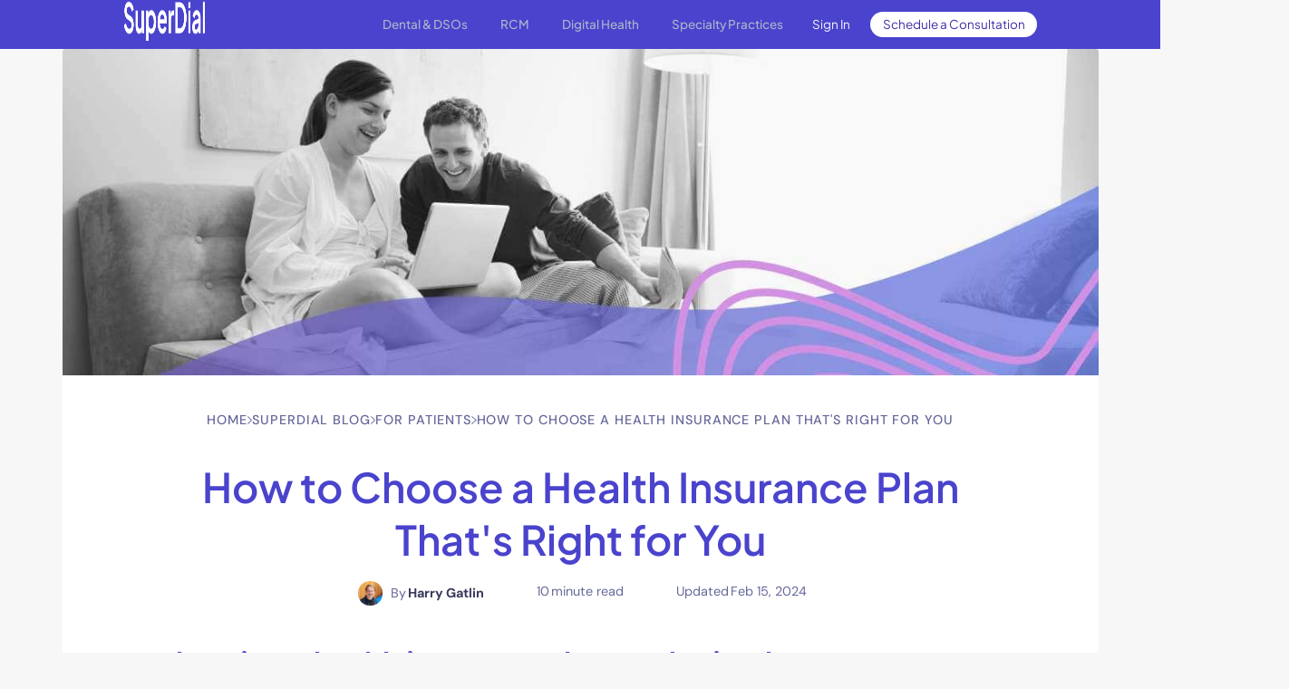

--- FILE ---
content_type: text/html
request_url: https://www.superdial.com/blog/how-to-choose-a-health-insurance-plan-thats-right-for-you
body_size: 14031
content:
<!DOCTYPE html><!-- Last Published: Wed Dec 17 2025 21:36:33 GMT+0000 (Coordinated Universal Time) --><html data-wf-domain="www.superdial.com" data-wf-page="647ee22d3d501d2c45028ef0" data-wf-site="622b8eeb59ac324b79dad66b" lang="en" data-wf-collection="647ee22d3d501d2c45028f1e" data-wf-item-slug="how-to-choose-a-health-insurance-plan-thats-right-for-you"><head><meta charset="utf-8"/><title>Choosing the Right Health Insurance Plan | SuperDial</title><meta content="Ideas and tips on how to choose a health insurance plan that will keep you covered without breaking the bank." name="description"/><meta content="Choosing the Right Health Insurance Plan | SuperDial" property="og:title"/><meta content="Ideas and tips on how to choose a health insurance plan that will keep you covered without breaking the bank." property="og:description"/><meta content="https://cdn.prod.website-files.com/62b9f29031db93685170e1e4/63c8131239e4a479e9d737d4_20230118T0341-2863e135-6bf2-4009-8de9-e5e1434261bb.jpeg" property="og:image"/><meta content="Choosing the Right Health Insurance Plan | SuperDial" property="twitter:title"/><meta content="Ideas and tips on how to choose a health insurance plan that will keep you covered without breaking the bank." property="twitter:description"/><meta content="https://cdn.prod.website-files.com/62b9f29031db93685170e1e4/63c8131239e4a479e9d737d4_20230118T0341-2863e135-6bf2-4009-8de9-e5e1434261bb.jpeg" property="twitter:image"/><meta property="og:type" content="website"/><meta content="summary_large_image" name="twitter:card"/><meta content="width=device-width, initial-scale=1" name="viewport"/><link href="https://cdn.prod.website-files.com/622b8eeb59ac324b79dad66b/css/superbill-d16973940d7bed877fd8aad5f562a.shared.6dcdb5072.min.css" rel="stylesheet" type="text/css"/><link href="https://fonts.googleapis.com" rel="preconnect"/><link href="https://fonts.gstatic.com" rel="preconnect" crossorigin="anonymous"/><script src="https://ajax.googleapis.com/ajax/libs/webfont/1.6.26/webfont.js" type="text/javascript"></script><script type="text/javascript">WebFont.load({  google: {    families: ["Droid Sans:400,700","Lato:100,100italic,300,300italic,400,400italic,700,700italic,900,900italic","DM Sans:300,regular,700,800","DM Sans:regular,500,600,700,800,900","Inter:regular,500,600,700,800,900,100italic,200italic,300italic,italic,500italic,600italic,700italic,800italic,900italic","Plus Jakarta Sans:regular,500,600,700,800"]  }});</script><script type="text/javascript">!function(o,c){var n=c.documentElement,t=" w-mod-";n.className+=t+"js",("ontouchstart"in o||o.DocumentTouch&&c instanceof DocumentTouch)&&(n.className+=t+"touch")}(window,document);</script><link href="https://cdn.prod.website-files.com/622b8eeb59ac324b79dad66b/6840a35d798c95b965d504ba_favicon-32x32.png" rel="shortcut icon" type="image/x-icon"/><link href="https://cdn.prod.website-files.com/622b8eeb59ac324b79dad66b/6840a3c3f3c0ce3d4d345e15_SuperDial%20Logo%20Icon%20..._imresizer.jpg" rel="apple-touch-icon"/><link href="https://www.superdial.com/blog/how-to-choose-a-health-insurance-plan-thats-right-for-you" rel="canonical"/><script async="" src="https://www.googletagmanager.com/gtag/js?id=G-BM7ES5FTDE"></script><script type="text/javascript">window.dataLayer = window.dataLayer || [];function gtag(){dataLayer.push(arguments);}gtag('set', 'developer_id.dZGVlNj', true);gtag('js', new Date());gtag('config', 'G-BM7ES5FTDE');</script><!-- anti-flicker snippet (recommended)  -->
<style>.async-hide { opacity: 0 !important} </style>
<script>(function(a,s,y,n,c,h,i,d,e){s.className+=' '+y;h.start=1*new Date;
h.end=i=function(){s.className=s.className.replace(RegExp(' ?'+y),'')};
(a[n]=a[n]||[]).hide=h;setTimeout(function(){i();h.end=null},c);h.timeout=c;
})(window,document.documentElement,'async-hide','dataLayer',4000,
{'GTM-5VWVKZL':true});</script>
<!-- Google Tag Manager -->
<script>(function(w,d,s,l,i){w[l]=w[l]||[];w[l].push({'gtm.start':
new Date().getTime(),event:'gtm.js'});var f=d.getElementsByTagName(s)[0],
j=d.createElement(s),dl=l!='dataLayer'?'&l='+l:'';j.async=true;j.src=
'https://www.googletagmanager.com/gtm.js?id='+i+dl;f.parentNode.insertBefore(j,f);
})(window,document,'script','dataLayer','GTM-5VWVKZL');</script>
<!-- End Google Tag Manager -->

<style>
  
  

  



  .gradient_button::before, .gradient_button::after {
    position: absolute;
    top: 0;
    left: 0;
    width: 100%;
    height: 100%;
  }

  .gradient_button {
    overflow: hidden;
    color: #fff;
    font-size: 16px;
    font-weight: 600;
     -webkit-mask-image: -webkit-radial-gradient(white, black);
            -webkit-backface-visibility: hidden;
            -moz-backface-visibility: hidden;
            -webkit-transform: translate3d(0, 0, 0);
            -moz-transform: translate3d(0, 0, 0);
  }

  .button.gradient_button::before {
    content: '';
    background: -o-linear-gradient(186deg, #ab60bb 26%, #7f5de9);
    background: linear-gradient(264deg, #ab60bb 26%, #7f5de9);
    width: 120%;
    left: -10%;
    -webkit-transform: skew(30deg);
        -ms-transform: skew(30deg);
            transform: skew(30deg);
    -webkit-transition: -webkit-transform 0.4s cubic-bezier(0.3, 1, 0.8, 1);
    transition: -webkit-transform 0.4s cubic-bezier(0.3, 1, 0.8, 1);
    -o-transition: transform 0.4s cubic-bezier(0.3, 1, 0.8, 1);
    transition: transform 0.4s cubic-bezier(0.3, 1, 0.8, 1);
    transition: transform 0.4s cubic-bezier(0.3, 1, 0.8, 1), -webkit-transform 0.4s cubic-bezier(0.3, 1, 0.8, 1);
  }

  .gradient_button:hover::before {
    -webkit-transform: translate3d(100%,0,0);
            transform: translate3d(100%,0,0);
  }

  @media (max-width: 1024px){
    .scroll_down{
      display:none;
    }

    .data-aos-fade-right {
      left: -529px;
      top: 244px;
      right: 0px;
      width: 27%;
    }

    .refer_img{
      width: 80%
    }

    .flexible_text{
      padding-left: 15px
    }

    .flexible_img{
      width: 90%
    }

    .flexible_small_img{
      width:90%
    }

  }
  @media (max-width: 479px){

    .data-aos-fade-right {
      width: 100%; 
      max-width: 240px;
    }
  }

  @media (max-width: 992px) {
    .button.header_link_button{
      min-width: auto;
    }

    .button.header_link_button::before{
      content: none;
    }

    .header_link_button p{
      color: #38395b;
      text-align: left;
      
    }

  }
  
  .button.gradient_button.form-submit-btn[disabled] {
  	pointer-events: none;
  }

  .button.gradient_button.form-submit-btn .wait,
  .button.gradient_button.form-submit-btn[disabled] .send {
    display: none;
  }

  .button.gradient_button.form-submit-btn[disabled] .wait {
    display: inline-block;
  }
  
  .menu-button.w-nav-button.w--open .close_burger{
   display: block;
  }
  
  .menu-button.w-nav-button .close_burger{
   display: none;
  }
  
   .menu-button.w-nav-button.w--open .open_burger{
   display: none;
  }
  
  .menu-button.w-nav-button .open_burger{
   display: block;
  }
  
body {
    -moz-transform: scale(0.9, 0.9); /* Moz-browsers */
    zoom: 0.9; /* Other non-webkit browsers */
    zoom: 90%; /* Webkit browsers */
}
  
</style>

<!-- Global site tag (gtag.js) - Google Ads: 10801768864 -->
<script async src="https://www.googletagmanager.com/gtag/js?id=AW-10801768864"></script>
<script>
  window.dataLayer = window.dataLayer || [];
  function gtag(){dataLayer.push(arguments);}
  gtag('js', new Date());

  gtag('config', 'AW-10801768864');
</script>


<script>!function () {var reb2b = window.reb2b = window.reb2b || [];if (reb2b.invoked) return;reb2b.invoked = true;reb2b.methods = ["identify", "collect"];reb2b.factory = function (method) {return function () {var args = Array.prototype.slice.call(arguments);args.unshift(method);reb2b.push(args);return reb2b;};};for (var i = 0; i < reb2b.methods.length; i++) {var key = reb2b.methods[i];reb2b[key] = reb2b.factory(key);}reb2b.load = function (key) {var script = document.createElement("script");script.type = "text/javascript";script.async = true;script.src = "https://s3-us-west-2.amazonaws.com/b2bjsstore/b/" + key + "/961Y0H44X5NG.js.gz";var first = document.getElementsByTagName("script")[0];first.parentNode.insertBefore(script, first);};reb2b.SNIPPET_VERSION = "1.0.1";reb2b.load("961Y0H44X5NG");}();</script>

<style>
/* Target the Webflow cookie banner by looking for the link to Cookie Policy */
div:has(> p > a[href*="cookie-policy"]) {
  background-color: #fff !important;
  color: #000 !important;
  border-radius: 4px !important;
  padding: 16px !important;
  font-size: 14px;
  line-height: 1.4;
}

/* Make sure all text inside is black */
div:has(> p > a[href*="cookie-policy"]) p,
div:has(> p > a[href*="cookie-policy"]) span {
  color: #000 !important;
}

/* Link color */
div:has(> p > a[href*="cookie-policy"]) a {
  color: #7068FF !important;
  text-decoration: underline;
}

/* Buttons inside banner */
div:has(> p > a[href*="cookie-policy"]) button {
  background: none !important;
  border: none !important;
  color: #000 !important;
  cursor: pointer;
  font-size: 14px;
  text-decoration: underline;
}

/* Close "X" button specifically */
div:has(> p > a[href*="cookie-policy"]) [title="Close"] {
  color: #000 !important;
  background: none !important;
  border: none !important;
  font-size: 18px;
  line-height: 1;
}
</style><!-- [Attributes by Finsweet] CMS PrevNext -->
<script async src="https://cdn.jsdelivr.net/npm/@finsweet/attributes-cmsprevnext@1/cmsprevnext.js"></script></head><body class="blog-post"><div class="html-embed-4 w-embed w-iframe"><!-- Google Tag Manager (noscript) -->
<noscript><iframe src="https://www.googletagmanager.com/ns.html?id=GTM-5VWVKZL"
height="0" width="0" style="display:none;visibility:hidden"></iframe></noscript>
<!-- End Google Tag Manager (noscript) --></div><div data-animation="default" data-collapse="medium" data-duration="400" data-easing="ease" data-easing2="ease" role="banner" class="navbar-4 blue-bg w-nav"><div class="container-20 w-container"><nav role="navigation" class="nav-menu-blue w-nav-menu"><div><a href="/dental-insurance-verification" class="new-nav white w-nav-link">Dental &amp; DSOs</a><a href="/superdial" class="new-nav white w-nav-link">RCM</a><a href="/digital-health" class="new-nav white w-nav-link">Digital Health</a><a href="#" class="new-nav white w-nav-link">Specialty Practices</a></div><a href="https://app.thesuperbill.com/super-dial-sign-in" class="button-blue-3 rcm-cta nav secondary light w-button">Sign In</a><a href="https://forms.default.com/590113" target="_blank" class="button-blue-3 rcm-cta nav w-button">Schedule a Consultation</a></nav><div class="menu-button-2 w-nav-button"><div class="icon-8 w-icon-nav-menu"></div></div><a href="/old-home" class="brand-3 w-nav-brand"><img src="https://cdn.prod.website-files.com/622b8eeb59ac324b79dad66b/658090ec3244a5136b26c2f6_SuperDial.png" loading="lazy" alt="" class="logo-header"/></a></div></div><div class="container-2 w-container"><img loading="lazy" width="1199" alt="Couple sits on a sofa reviewing insurance plans on a laptop---SuperBill Blog" src="https://cdn.prod.website-files.com/62b9f29031db93685170e1e4/63c8131239e4a479e9d737d4_20230118T0341-2863e135-6bf2-4009-8de9-e5e1434261bb.jpeg" sizes="(max-width: 767px) 100vw, (max-width: 991px) 95vw, 940px" srcset="https://cdn.prod.website-files.com/62b9f29031db93685170e1e4/63c8131239e4a479e9d737d4_20230118T0341-2863e135-6bf2-4009-8de9-e5e1434261bb-p-500.jpeg 500w, https://cdn.prod.website-files.com/62b9f29031db93685170e1e4/63c8131239e4a479e9d737d4_20230118T0341-2863e135-6bf2-4009-8de9-e5e1434261bb-p-800.jpeg 800w, https://cdn.prod.website-files.com/62b9f29031db93685170e1e4/63c8131239e4a479e9d737d4_20230118T0341-2863e135-6bf2-4009-8de9-e5e1434261bb.jpeg 1270w" class="blog-image"/></div><div class="blog-post-content"><div class="breadcrums-wrapper"><a href="#" class="breadcrumb-link w-inline-block"><div>Home</div></a><img src="https://cdn.prod.website-files.com/622b8eeb59ac324b79dad66b/63f8ae82a3a61974c5f6bf8f_Vector.svg" loading="lazy" alt="" class="breadcrumb-arrow"/><a href="/blog" class="breadcrumb-link w-inline-block"><div>Superdial Blog</div></a><img src="https://cdn.prod.website-files.com/622b8eeb59ac324b79dad66b/63f8ae82a3a61974c5f6bf8f_Vector.svg" loading="lazy" alt="" class="breadcrumb-arrow"/><a href="/category/for-patients" class="breadcrumb-link w-inline-block"><div>For Patients</div></a><img src="https://cdn.prod.website-files.com/622b8eeb59ac324b79dad66b/63f8ae82a3a61974c5f6bf8f_Vector.svg" loading="lazy" alt="" class="breadcrumb-arrow"/><a href="/blog/how-to-choose-a-health-insurance-plan-thats-right-for-you" aria-current="page" class="breadcrumb-link w-inline-block w--current"><div>How to Choose a Health Insurance Plan That&#x27;s Right for You</div></a></div><div class="rich-text-container text-center container-blog-post-hero w-container"><a href="#" class="link-category blog-link-category-singlepost is--hide">For Patients</a><h1 class="blog-title-single-post">How to Choose a Health Insurance Plan That&#x27;s Right for You</h1><p class="blog-post-date">November 21, 2025</p></div><div class="container-12 w-container"><div class="blog-byline-desktop w-row"><div class="left-margin-column w-col w-col-3"></div><div class="left-content-column w-col w-col-2"><div class="w-dyn-list"><div role="list" class="collection-list-4 w-dyn-items"><div role="listitem" class="collection-item-5 w-dyn-item"><img height="30" loading="lazy" width="30" alt="Author Harry Gatlin - SuperBill Blog" src="https://cdn.prod.website-files.com/62b9f29031db93685170e1e4/63ec17cd20f48c5b1c1942a1_harry_gatlin_headshot_superbill.webp" sizes="30px" srcset="https://cdn.prod.website-files.com/62b9f29031db93685170e1e4/63ec17cd20f48c5b1c1942a1_harry_gatlin_headshot_superbill-p-500.webp 500w, https://cdn.prod.website-files.com/62b9f29031db93685170e1e4/63ec17cd20f48c5b1c1942a1_harry_gatlin_headshot_superbill.webp 800w" class="blog-author-image-small"/><div class="blog-author-byline">By</div><a href="#author-profile" class="link-block-8 w-inline-block"><div class="blog-author-name">Harry Gatlin</div></a></div></div></div></div><div class="middle-column w-col w-col-2"><div class="blog-author-byline">10</div><div class="blog-read-time">minute read</div></div><div class="right-content-column w-col w-col-2"><div class="blog-author-byline">Updated</div><div class="blog-read-time">Feb 15, 2024</div></div><div class="right-margin-column w-col w-col-3"></div></div><div class="div-block-57 hide"><a href="#" class="button-2 w-button">Handle This For Me</a></div></div><div class="rich-text-container w-container"><div class="blog-byline-mobile"><div class="w-dyn-list"><div role="list" class="collection-list-4 w-dyn-items"><div role="listitem" class="collection-item-5 w-dyn-item"><img height="30" loading="lazy" width="30" alt="Author Harry Gatlin - SuperBill Blog" src="https://cdn.prod.website-files.com/62b9f29031db93685170e1e4/63ec17cd20f48c5b1c1942a1_harry_gatlin_headshot_superbill.webp" sizes="30px" srcset="https://cdn.prod.website-files.com/62b9f29031db93685170e1e4/63ec17cd20f48c5b1c1942a1_harry_gatlin_headshot_superbill-p-500.webp 500w, https://cdn.prod.website-files.com/62b9f29031db93685170e1e4/63ec17cd20f48c5b1c1942a1_harry_gatlin_headshot_superbill.webp 800w" class="blog-author-image-small"/><div class="blog-author-byline">By</div><a href="#author-profile" class="w-inline-block"><div class="blog-author-name">Harry Gatlin</div></a></div></div></div></div><div class="blog-byline2-mobile"><div class="mobile-byline-text">Updated</div><div class="blog-read-time">February 15, 2024</div><div class="mobile-byline-text"> | </div><div class="blog-read-minutes">10</div><div class="blog-read-time">minute read</div></div><div class="rich-text w-richtext"><h2>Choosing a health insurance plan made simple</h2><p>Choosing a health insurance plan can be tough. There are so many options that look alike on the surface. And each one has so many flashy titles and numbers to compare. It’s no wonder people get overwhelmed when trying to decide how to choose a health insurance plan. </p><p>Though we can’t choose a plan for you, we <em>can</em> offer you some tips about how to choose a plan that works for you. Keep in mind that there’s no single, outright, best health insurance plan. Instead, the best plan for you will depend on your healthcare needs. Read on for help identifying those needs and choosing a plan that fits them. </p><h2>The Basics: Picking a Health Insurance Plan</h2><p>The first number that jumps out to most people is the premium, or monthly cost of the plan. People tend to think of the premium as the sticker price. But, it’s important to think about your total health care costs, not just the premium. </p><p>Your other costs, the “out-of-pocket” costs, can add up. Sometimes they even make up a higher cost than the premium. To get an idea of the actual total cost of your health care plan, you need to think beyond the premium. This means factoring in the plan’s deductible, copayments, coinsurance, and out-of-pocket maximums. </p><ul role="list"><li><strong>Deductible</strong>: The amount you have to spend for covered medical services before your insurance company pays</li><li><strong>Copayments</strong>: Flat-rate payments you make each time you get a medical service after you’ve hit your deductible</li><li><strong>Coinsurance</strong>: Percentage-based payments you make each time you get a medical service (after you’ve hit your deductible)</li><li><strong>Out-of-pocket maximum</strong>: The most you have to spend for covered services in a year. After you reach this amount, your insurer pays 100% for covered services.</li></ul><p>A lot of healthcare jargon, we know… So, let’s look at an example of how they fit together. </p><p>Comparing Plans: What to Look for in Health Insurance Costs</p><p>We pulled a couple examples of real 2023 health care plans from <a href="http://healthcare.gov">Healthcare.gov</a> to help you understand how to compare health insurance plans. Take a look. </p><figure class="w-richtext-align-center w-richtext-figure-type-image"><div><img src="https://cdn.prod.website-files.com/62b9f29031db93685170e1e4/[base64].png" alt="" loading="lazy"/></div></figure><p><strong>Plan A</strong> has a relatively low premium, but a high deductible. This is typical of Bronze plans. </p><p>We’ll explain the differences between the “metal” plans in more detail in the next section. But to give a quick summary, the general progression goes like this: as the metal gets more expensive (Bronze → Silver → Gold → Platinum) the premiums get higher. And as the premiums get higher, the deductibles get lower. There <em>are</em> exceptions to this rule, as plans can be more nuanced in their pricing, but knowing this basic progression will help you compare plans. </p><p>With this plan (Plan A), you have to spend $7,500 before your insurer covers 50% of your emergency room care costs. (Remember, coinsurance is the portion you will be responsible for after hitting your deductible!) </p><p>If there’s a good chance you’ll use emergency room care or other costly services, you’ll be paying a lot out of pocket. But if not, this plan should be a cost-effective option. Over the course of the year, you can expect to pay around $3700 for your premiums. So, assuming your healthcare needs are limited to routine services like doctor’s visits and generic drugs, your total costs will be lower than in a higher premium plan. </p><p>Now let’s look at <strong>Plan B</strong>. </p><figure class="w-richtext-align-center w-richtext-figure-type-image"><div><img src="https://cdn.prod.website-files.com/62b9f29031db93685170e1e4/[base64].png" alt="" loading="lazy"/></div></figure><p><strong>Plan B</strong> has a higher premium and a relatively low deductible, typical of Gold plans. With Plan B, you have to spend $2,000 before your emergency room care costs are reduced to 25%. You’ll also pay less for generic drugs and doctor’s visits. </p><p>Healthcare.gov estimates your total annual cost for premiums here to be at least $5,000. That’s $1300 more than Plan A’s. However, if you use more emergency room care and costly services, that gap can close quickly. </p><p>Suppose you end up with a $5000 emergency room bill. In Plan B, the first $2000 goes towards your deductible. Then, you’ll owe 25% of the remaining $3000, or $750. Your insurance pays the rest. Adding up premiums and out-of-pocket costs, your total costs would be around $7,750 for the year. </p><p>With Plan A, you would have to pay all $5,000 of those emergency care costs out-of-pocket, since your deductible is higher. Your total cost estimate would be around $7,700. This is roughly where the plans break even. Factoring in the money Plan B saves you for doctor’s visits and generic drugs, Plan B would probably come out slightly cheaper. If your out-of-pocket costs end up higher than $4,000, it will save you more money. </p><h3>How Do I Know How Much I’ll Spend?</h3><p>Okay, so you can’t know <em>exactly</em> how much money you will spend, because knowing all the medical services you will need for the upcoming year is impossible, right? But you <em>can</em> estimate. </p><p>Think through the following questions. How much care do you usually use? Would you consider your medical use to be low, medium, or high? Do you have chronic conditions that require ongoing treatment through the year? Do you expect to seek a lot of specialist care outside of your network? </p><p>Frequent patients can save money on a plan with a high premium and low deductible, because their insurer will pay a higher percentage of their costs. For people who don’t seek much medical care, the low premium, high deductible plans will be the cheapest. See if you can categorize your own medical use <em>before</em> selecting a plan. </p><p><strong>Pro Tip: </strong><a href="http://healthcare.gov">Healthcare.gov</a> has a compare plans feature. It’s that button in the top right of the sample images above. You can use this to see a side-by-side breakdown of your estimated healthcare costs. </p><h2>Which Health Insurance Should I Choose? Bronze, Silver, Gold, and Platinum Plans </h2><p>Health insurers price their plans according to the Four Metals System. The cost of the premium goes up with the cost of the metal. Bronze has the lowest premium, while Platinum has the highest. Silver and Gold fall somewhere in between. </p><p>Here’s a breakdown of the plan types. </p><h3>Bronze</h3><ul role="list"><li><strong>Lowest</strong> monthly premium</li><li><strong>Highest</strong> costs when you need care</li><li><strong>Highest</strong> deductibles</li><li><strong>Our take:</strong> Use Bronze if your total healthcare costs have historically been low.  Your monthly premium will be low, but you’ll have to pay for most routine care yourself. If you expect to seek special care, opt for a plan with a higher premium. Although Bronze plan deductibles tend to be higher, some insurance is better than none. This tier of insurance coverage will still protect you in the event of a major health expense.</li></ul><h3>Silver</h3><ul role="list"><li><strong>Moderate</strong> monthly premium</li><li><strong>Moderate</strong> costs when you need care</li><li><strong>Moderate</strong> deductibles, though they are usually lower than those of Bronze plans.</li><li><strong>Our take: Silver plans are a solid option for patients seeking low to medium amounts of care. You’ll pay more in premiums than a Bronze plan, but you’ll be better protected against soaring costs if unexpected care is needed.</strong></li><li>Silver plans are usually the ideal choice if you qualify for “Extra Savings.” </li></ul><p><strong>Note: Extra Savings with a Silver plan</strong></p><ul role="list"><li>If you qualify for <a href="https://www.healthcare.gov/glossary/cost-sharing-reduction">cost-sharing reductions</a>, you <strong>must</strong> pick a Silver plan to get the extra savings. You can save hundreds or even thousands of dollars per year if you’re a frequent patient. </li><li>Silver plans may also be available if you’re eligible for a premium tax credit and can enroll through a Special Enrollment Period. To see if you qualify for a Special Enrollment Period, read our post on <a href="https://www.superdial.com/blog/what-is-open-enrollment">Open Enrollment</a>. </li><li>If you’re enrolled in a Silver plan and lose your cost-sharing reductions, you’ll qualify for a Special Enrollment Period. If you want to change plans, you can enroll in a Bronze, Silver or Gold plan that meets your needs and fits your budget.</li></ul><h3>H3: Gold</h3><ul role="list"><li><strong>High</strong> monthly premium</li><li><strong>Low</strong> costs when you need care</li><li><strong>Low</strong> deductible (usually).</li><li><strong>Our take:</strong> Useful if you’re willing to pay more in premiums to have a greater percentage of healthcare costs covered. If you use a lot of care, a Gold plan may be a good value.</li></ul><h3>Platinum</h3><ul role="list"><li><strong>Highest</strong> monthly premium</li><li><strong>Lowest</strong> costs when you get care</li><li><strong>Lowest</strong> deductibles (usually)</li><li><strong>Our take:</strong> the best bang for your buck if you expect to seek a lot of care.</li></ul><p>Lastly, to evaluate your plan’s <em>out-of-network costs</em>, you’ll need to know the coinsurance rate. Coinsurance rates vary from plan to plan, but according to the Healthcare Marketplace, the average rates are as follows. </p><p>(<strong>Note</strong>: We have only included the average rates for PPO plans here, since they offer more reliable OON coverage. We&#x27;ll explain more about the various plan types in the next section.)</p><figure class="w-richtext-align-center w-richtext-figure-type-image"><div><img src="https://cdn.prod.website-files.com/62b9f29031db93685170e1e4/[base64].png" alt="" loading="lazy"/></div><figcaption>Average coinsurance rates for PPO plans on <a href="http://www.healthcare.gov">www.healthcare.gov</a></figcaption></figure><h2>Out-of-Network Insurance Costs: The Difference Between HMO, PPO, POS, and EPO Plans</h2><p>You may have noticed we left something out in the plan comparison: out-of-network (OON) costs. That’s because both of the sample plans we examined are HMO plans. HMO plans only reimburse you for out-of-network services in emergency situations. Otherwise, you pay all your OON costs out of pocket. </p><p>If you expect to use a lot of OON services, you might be better off with a PPO or POS plan. PPO and POS plans usually reimburse a percentage of your OON costs. That means you save money on visits to your therapist, your dietitian, your chiropractor, and any other OON specialists. </p><ul role="list"><li>Health Maintenance Organization (HMO) plans tend to have the most affordable premiums. However, they typically limit your covered care to providers within your network. </li><li>Preferred Provider Organization (PPO) plans often extend coverage to out-of-network providers but have higher monthly premiums. </li><li>Point of Service (POS) plans usually work like a hybrid of HMO and PPO plans. They cover some out-of-network care when a referral is granted by your primary care provider.</li><li>Exclusive Provider Organization (EPO) plans are similar to HMO plans in that they only cover in-network care. However, EPO plans usually do not require a primary care physician to coordinate your medical care. </li></ul><p>Use the graphic below to compare the four main types of healthcare plans, HMO, PPO, POS, and EPO. </p><figure class="w-richtext-align-center w-richtext-figure-type-image"><div><img src="https://cdn.prod.website-files.com/62b9f29031db93685170e1e4/66d02ec4f8f8d46dbd9d11ea_63b872216bcb096d643cd7fd_Screen%2520Shot%25202023-01-06%2520at%25202.10.11%2520PM.png" alt="" loading="lazy"/></div><figcaption>The difference between HMO, PPO, POS, and EPO health care plans.</figcaption></figure><h3>Comparing Plan Costs: How to Calculate Coinsurance Rates</h3><p>To show you how costs may vary between the different types of plans, let’s go over sample plans’ coinsurance rates. As the Average Costs of Coinsurance table showed, PPO plans range from around 10-40% coinsurance. The average PPO coinsurance rate is around 30%. </p><p>HMO plans, because they focus on in-network care, can have coinsurance rates as high as 100%. In that case, you would pay 100% of the costs of your OON services, except in emergencies. However, not all HMO plans are that cut and dry. The average coinsurance rate for an HMO plan is 90%. </p><p>EPO plans tend to have coinsurance rates closer to HMO plans, while POS plans tend to have rates closer to PPO plans. For convenience’s sake, we will only compare the costs of the two most popular plan types here, HMO and PPO. But know that for a more detailed full-plan comparison, <a href="http://www.healthcare.gov">www.healthcare.gov</a> is your best bet. </p><h3>Putting It All Together: The Summary of Benefits and Coverage (SBC)</h3><p>When choosing a health insurance plan, don’t forget your rights! Before you choose, you have the right to see a clear, easy-to-read summary of any plan you’re considering. This is called a Summary of Benefits and Coverage (SBC). The SBC makes it easy to compare plans based on a few major points. </p><p>Unfortunately, SBCs won’t tell you a lot about your out-of-network coverage. To see a plan’s OON benefits in depth, you’ll need to find the full plan details. They can be hard to find if you’re looking on a specific insurer’s website. (We cover this in our post, <a href="https://www.superdial.com/blog/how-to-check-your-out-of-network-benefits">How to Check Your Out-of-Network Benefits</a>.) It varies by insurer, but look for a PDF in your insurer’s plan documents named something like “Plan Details.” It will be long, usually more than 50 pages. </p><p>If you’re looking at plans on <a href="http://healthcare.gov">Healthcare.gov</a> you can click on a plan and scroll down to the Other Services section at the bottom. This will tell you about the expected coverage for common out-of-network services. Below is a picture of the section with just a few of the OON services it describes. </p><figure class="w-richtext-align-center w-richtext-figure-type-image"><div><img src="https://cdn.prod.website-files.com/62b9f29031db93685170e1e4/[base64].png" alt="" loading="lazy"/></div><figcaption>A sample summary of out-of-network benefits</figcaption></figure><p>If you know, for instance, that you will be seeking chiropractic care in the upcoming year, use this feature from the Healthcare Marketplace to compare plans. </p><h2>More Guides and Resources</h2><p>Although we can’t pick a health insurance plan for you, we hope these tips have at least helped you narrow down your criteria. SuperBill’s goal is to get you the most bang for your buck from your health insurance. </p><p>Whether we’re sharing guides like this or automating your phone calls to insurers, SuperBill will do whatever it takes to save you time and money. For more guides, check out <a href="https://www.superdial.com/blog/the-complete-guide-to-out-of-network-reimbursement">The Complete Guide to Out-of-Network Reimbursement</a> and our complete guide, <a href="https://www.superdial.com/blog/what-is-a-superbill">What is a Superbill?</a></p><p>If you&#x27;re a provider and your practice is spending hours on the phone with insurers, navigating tedious questions like these, you&#x27;re wasting your time! <a target="_blank" href="https://www.superdial.ai/">SuperDial</a>&#x27;s state-of-the-art tech automates phone calls to insurers, freeing your staff up to do what they do best: provide quality care.</p><p>Don&#x27;t waste time and money on problems of the past. AI-driven healthcare is here. What are you <em>waiting</em> for? Waiting on hold is obsolete! <a target="_blank" href="https://calendly.com/sam-schwager/outbound-call-automation?month=2024-02">Schedule a consultation</a> to see how SuperDial can optimize your medical or dental practice in just a few clicks.</p><p>‍</p></div><div class="w-layout-blockcontainer w-container"><a href="https://forms.default.com/590113" target="_blank" class="w-button">Book a Demo</a><link rel="prefetch" href="https://forms.default.com/590113"/></div><div class="div-block-56 hide"><h4 class="heading-25">Ready to sign up? Use one of the buttons below to get started.</h4><div class="sign-up-blog"><a href="https://app.thesuperbill.com/sign-up" class="signupbutton w-button">Patients</a><a href="https://app.thesuperbill.com/superpay-provider-account-creation" class="signupbutton w-button">Providers</a></div></div><div id="author-profile"><h4 class="heading-24">About the Author </h4><div class="w-dyn-list"><div role="list" class="collection-list-5 w-dyn-items"><div role="listitem" class="collection-item-4 w-dyn-item"><img class="blog-author-image-large" src="https://cdn.prod.website-files.com/62b9f29031db93685170e1e4/63ec17cd20f48c5b1c1942a1_harry_gatlin_headshot_superbill.webp" width="100" height="100" alt="Harry Gatlin - SuperBill" sizes="100px" id="w-node-_8d5db77d-ab61-ca3d-0351-2d0df9d08bc7-45028ef0" loading="lazy" srcset="https://cdn.prod.website-files.com/62b9f29031db93685170e1e4/63ec17cd20f48c5b1c1942a1_harry_gatlin_headshot_superbill-p-500.webp 500w, https://cdn.prod.website-files.com/62b9f29031db93685170e1e4/63ec17cd20f48c5b1c1942a1_harry_gatlin_headshot_superbill.webp 800w"/><div><div id="w-node-_0cd35560-42a1-bf57-1426-4572504895bf-45028ef0" class="text-block-32">Harry Gatlin</div><div id="w-node-f17a578d-78b2-1450-15c4-d81796581a98-45028ef0" class="blog-author-bio w-richtext"><p>Harry is passionate about the power of language to make complex systems like health insurance simpler and fairer. He received his BA in English from Williams College and his MFA in Creative Writing from The University of Alabama. In his spare time, he is writing a book of short stories called <em>You Must Relax</em>.</p></div></div></div></div></div></div><div class="tags-block"><div class="collection-list-wrapper-2 w-dyn-list"><div role="list" class="collection-list-2 w-dyn-items"><div role="listitem" class="collection-item---tag w-dyn-item"><a href="/tags/superbill" class="tag">SuperBill</a></div><div role="listitem" class="collection-item---tag w-dyn-item"><a href="/tags/mental-health" class="tag">Mental Health</a></div><div role="listitem" class="collection-item---tag w-dyn-item"><a href="/tags/company-culture" class="tag">Company Culture</a></div><div role="listitem" class="collection-item---tag w-dyn-item"><a href="/tags/insurance" class="tag">Insurance</a></div><div role="listitem" class="collection-item---tag w-dyn-item"><a href="/tags/patients" class="tag">Patients</a></div><div role="listitem" class="collection-item---tag w-dyn-item"><a href="/tags/billing" class="tag">Billing</a></div><div role="listitem" class="collection-item---tag w-dyn-item"><a href="/tags/providers" class="tag">Providers</a></div><div role="listitem" class="collection-item---tag w-dyn-item"><a href="/tags/healthcare" class="tag">Healthcare</a></div></div></div></div><div class="collection-list-wrapper-2 w-dyn-list"><div role="list" class="collection-list---3a w-dyn-items"><div role="listitem" class="collection-item-3 w-dyn-item"><a data-w-id="14b355bb-cf4a-b511-90bd-520e7d0f2976" style="background-image:url(&quot;https://cdn.prod.website-files.com/62b9f29031db93685170e1e4/683e54a1005c6ee497ee970f_65fc6b926381d5f1cb271067_thb%2520The%2520Medical%2520Claims%2520Forms%2520Database%25201.png&quot;)" href="/blog/what-are-ancillary-benefits-a-guide-to-ancillary-health-insurance" class="link-post _230px-margin w-inline-block"></a><div class="post-text"><div class="post-info"><a href="/category/for-patients" class="link-category">For Patients</a><div class="date">This is some text inside of a div block.</div></div><a href="/blog/what-are-ancillary-benefits-a-guide-to-ancillary-health-insurance" class="link-post-heading w-inline-block"><h5 class="post-heading">What Are Ancillary Benefits? A Guide to Ancillary Health Insurance</h5></a></div></div><div role="listitem" class="collection-item-3 w-dyn-item"><a data-w-id="14b355bb-cf4a-b511-90bd-520e7d0f2976" style="background-image:url(&quot;https://cdn.prod.website-files.com/62b9f29031db93685170e1e4/683e54a01620a0fb3e226062_648795fb9b38ccf9df65c469_thb%2520The%2520Ultimate%2520Prior%2520Authorization%2520Cheat%2520Sheet%25201.png&quot;)" href="/blog/the-ultimate-prior-authorization-cheat-sheet" class="link-post _230px-margin w-inline-block"></a><div class="post-text"><div class="post-info"><a href="/category/for-patients" class="link-category">For Patients</a><div class="date">This is some text inside of a div block.</div></div><a href="/blog/the-ultimate-prior-authorization-cheat-sheet" class="link-post-heading w-inline-block"><h5 class="post-heading">The Ultimate Prior Authorization Cheat Sheet</h5></a></div></div><div role="listitem" class="collection-item-3 w-dyn-item"><a data-w-id="14b355bb-cf4a-b511-90bd-520e7d0f2976" style="background-image:url(&quot;https://cdn.prod.website-files.com/62b9f29031db93685170e1e4/683e54a6e8f78a229df968d3_64712279d88df1dd8748ceb5_thb%2520balnace%2520billing.png&quot;)" href="/blog/what-is-balance-billing-in-insurance" class="link-post _230px-margin w-inline-block"></a><div class="post-text"><div class="post-info"><a href="/category/for-patients" class="link-category">For Patients</a><div class="date">This is some text inside of a div block.</div></div><a href="/blog/what-is-balance-billing-in-insurance" class="link-post-heading w-inline-block"><h5 class="post-heading">What Is Balance Billing in Insurance? Balance Billing Definition, Rules, and Regulations</h5></a></div></div></div></div></div></div><div class="section-7"><div class="blue-footer-container w-container"><div class="legal-footer-block"><div class="legal-links"><div class="text-footer-bold">Legal</div><a href="/terms" class="horizontal-bottom-nav-link w-inline-block"><div class="footer-link">Terms of Service</div></a><a href="/privacy" class="horizontal-bottom-nav-link w-inline-block"><div class="footer-link">Privacy Notice</div></a><a href="/electronic-records-disclosure-and-consent-agreement" class="horizontal-bottom-nav-link w-inline-block"><div class="footer-link">Electronic Communications Consent</div></a></div><div class="footer-plain-text italic">© 2025 Superbill, Inc. All rights reserved.</div></div></div></div><script src="https://d3e54v103j8qbb.cloudfront.net/js/jquery-3.5.1.min.dc5e7f18c8.js?site=622b8eeb59ac324b79dad66b" type="text/javascript" integrity="sha256-9/aliU8dGd2tb6OSsuzixeV4y/faTqgFtohetphbbj0=" crossorigin="anonymous"></script><script src="https://cdn.prod.website-files.com/622b8eeb59ac324b79dad66b/js/superbill-d16973940d7bed877fd8aad5f562a.schunk.36b8fb49256177c8.js" type="text/javascript"></script><script src="https://cdn.prod.website-files.com/622b8eeb59ac324b79dad66b/js/superbill-d16973940d7bed877fd8aad5f562a.schunk.0f705d2797780959.js" type="text/javascript"></script><script src="https://cdn.prod.website-files.com/622b8eeb59ac324b79dad66b/js/superbill-d16973940d7bed877fd8aad5f562a.schunk.18b52ff283ce79d9.js" type="text/javascript"></script><script src="https://cdn.prod.website-files.com/622b8eeb59ac324b79dad66b/js/superbill-d16973940d7bed877fd8aad5f562a.6da6f3fc.226ba968353003b8.js" type="text/javascript"></script><!--
<script
        src="https://code.jquery.com/jquery-3.6.0.min.js"
        integrity="sha256-/xUj+3OJU5yExlq6GSYGSHk7tPXikynS7ogEvDej/m4="
        crossorigin="anonymous"></script>
-->

</body></html>

--- FILE ---
content_type: text/css
request_url: https://cdn.prod.website-files.com/622b8eeb59ac324b79dad66b/css/superbill-d16973940d7bed877fd8aad5f562a.shared.6dcdb5072.min.css
body_size: 63681
content:
html{-webkit-text-size-adjust:100%;-ms-text-size-adjust:100%;font-family:sans-serif}body{margin:0}article,aside,details,figcaption,figure,footer,header,hgroup,main,menu,nav,section,summary{display:block}audio,canvas,progress,video{vertical-align:baseline;display:inline-block}audio:not([controls]){height:0;display:none}[hidden],template{display:none}a{background-color:#0000}a:active,a:hover{outline:0}abbr[title]{border-bottom:1px dotted}b,strong{font-weight:700}dfn{font-style:italic}h1{margin:.67em 0;font-size:2em}mark{color:#000;background:#ff0}small{font-size:80%}sub,sup{vertical-align:baseline;font-size:75%;line-height:0;position:relative}sup{top:-.5em}sub{bottom:-.25em}img{border:0}svg:not(:root){overflow:hidden}hr{box-sizing:content-box;height:0}pre{overflow:auto}code,kbd,pre,samp{font-family:monospace;font-size:1em}button,input,optgroup,select,textarea{color:inherit;font:inherit;margin:0}button{overflow:visible}button,select{text-transform:none}button,html input[type=button],input[type=reset]{-webkit-appearance:button;cursor:pointer}button[disabled],html input[disabled]{cursor:default}button::-moz-focus-inner,input::-moz-focus-inner{border:0;padding:0}input{line-height:normal}input[type=checkbox],input[type=radio]{box-sizing:border-box;padding:0}input[type=number]::-webkit-inner-spin-button,input[type=number]::-webkit-outer-spin-button{height:auto}input[type=search]{-webkit-appearance:none}input[type=search]::-webkit-search-cancel-button,input[type=search]::-webkit-search-decoration{-webkit-appearance:none}legend{border:0;padding:0}textarea{overflow:auto}optgroup{font-weight:700}table{border-collapse:collapse;border-spacing:0}td,th{padding:0}@font-face{font-family:webflow-icons;src:url([data-uri])format("truetype");font-weight:400;font-style:normal}[class^=w-icon-],[class*=\ w-icon-]{speak:none;font-variant:normal;text-transform:none;-webkit-font-smoothing:antialiased;-moz-osx-font-smoothing:grayscale;font-style:normal;font-weight:400;line-height:1;font-family:webflow-icons!important}.w-icon-slider-right:before{content:""}.w-icon-slider-left:before{content:""}.w-icon-nav-menu:before{content:""}.w-icon-arrow-down:before,.w-icon-dropdown-toggle:before{content:""}.w-icon-file-upload-remove:before{content:""}.w-icon-file-upload-icon:before{content:""}*{box-sizing:border-box}html{height:100%}body{color:#333;background-color:#fff;min-height:100%;margin:0;font-family:Arial,sans-serif;font-size:14px;line-height:20px}img{vertical-align:middle;max-width:100%;display:inline-block}html.w-mod-touch *{background-attachment:scroll!important}.w-block{display:block}.w-inline-block{max-width:100%;display:inline-block}.w-clearfix:before,.w-clearfix:after{content:" ";grid-area:1/1/2/2;display:table}.w-clearfix:after{clear:both}.w-hidden{display:none}.w-button{color:#fff;line-height:inherit;cursor:pointer;background-color:#3898ec;border:0;border-radius:0;padding:9px 15px;text-decoration:none;display:inline-block}input.w-button{-webkit-appearance:button}html[data-w-dynpage] [data-w-cloak]{color:#0000!important}.w-code-block{margin:unset}pre.w-code-block code{all:inherit}.w-optimization{display:contents}.w-webflow-badge,.w-webflow-badge>img{box-sizing:unset;width:unset;height:unset;max-height:unset;max-width:unset;min-height:unset;min-width:unset;margin:unset;padding:unset;float:unset;clear:unset;border:unset;border-radius:unset;background:unset;background-image:unset;background-position:unset;background-size:unset;background-repeat:unset;background-origin:unset;background-clip:unset;background-attachment:unset;background-color:unset;box-shadow:unset;transform:unset;direction:unset;font-family:unset;font-weight:unset;color:unset;font-size:unset;line-height:unset;font-style:unset;font-variant:unset;text-align:unset;letter-spacing:unset;-webkit-text-decoration:unset;text-decoration:unset;text-indent:unset;text-transform:unset;list-style-type:unset;text-shadow:unset;vertical-align:unset;cursor:unset;white-space:unset;word-break:unset;word-spacing:unset;word-wrap:unset;transition:unset}.w-webflow-badge{white-space:nowrap;cursor:pointer;box-shadow:0 0 0 1px #0000001a,0 1px 3px #0000001a;visibility:visible!important;opacity:1!important;z-index:2147483647!important;color:#aaadb0!important;overflow:unset!important;background-color:#fff!important;border-radius:3px!important;width:auto!important;height:auto!important;margin:0!important;padding:6px!important;font-size:12px!important;line-height:14px!important;text-decoration:none!important;display:inline-block!important;position:fixed!important;inset:auto 12px 12px auto!important;transform:none!important}.w-webflow-badge>img{position:unset;visibility:unset!important;opacity:1!important;vertical-align:middle!important;display:inline-block!important}h1,h2,h3,h4,h5,h6{margin-bottom:10px;font-weight:700}h1{margin-top:20px;font-size:38px;line-height:44px}h2{margin-top:20px;font-size:32px;line-height:36px}h3{margin-top:20px;font-size:24px;line-height:30px}h4{margin-top:10px;font-size:18px;line-height:24px}h5{margin-top:10px;font-size:14px;line-height:20px}h6{margin-top:10px;font-size:12px;line-height:18px}p{margin-top:0;margin-bottom:10px}blockquote{border-left:5px solid #e2e2e2;margin:0 0 10px;padding:10px 20px;font-size:18px;line-height:22px}figure{margin:0 0 10px}ul,ol{margin-top:0;margin-bottom:10px;padding-left:40px}.w-list-unstyled{padding-left:0;list-style:none}.w-embed:before,.w-embed:after{content:" ";grid-area:1/1/2/2;display:table}.w-embed:after{clear:both}.w-video{width:100%;padding:0;position:relative}.w-video iframe,.w-video object,.w-video embed{border:none;width:100%;height:100%;position:absolute;top:0;left:0}fieldset{border:0;margin:0;padding:0}button,[type=button],[type=reset]{cursor:pointer;-webkit-appearance:button;border:0}.w-form{margin:0 0 15px}.w-form-done{text-align:center;background-color:#ddd;padding:20px;display:none}.w-form-fail{background-color:#ffdede;margin-top:10px;padding:10px;display:none}label{margin-bottom:5px;font-weight:700;display:block}.w-input,.w-select{color:#333;vertical-align:middle;background-color:#fff;border:1px solid #ccc;width:100%;height:38px;margin-bottom:10px;padding:8px 12px;font-size:14px;line-height:1.42857;display:block}.w-input::placeholder,.w-select::placeholder{color:#999}.w-input:focus,.w-select:focus{border-color:#3898ec;outline:0}.w-input[disabled],.w-select[disabled],.w-input[readonly],.w-select[readonly],fieldset[disabled] .w-input,fieldset[disabled] .w-select{cursor:not-allowed}.w-input[disabled]:not(.w-input-disabled),.w-select[disabled]:not(.w-input-disabled),.w-input[readonly],.w-select[readonly],fieldset[disabled]:not(.w-input-disabled) .w-input,fieldset[disabled]:not(.w-input-disabled) .w-select{background-color:#eee}textarea.w-input,textarea.w-select{height:auto}.w-select{background-color:#f3f3f3}.w-select[multiple]{height:auto}.w-form-label{cursor:pointer;margin-bottom:0;font-weight:400;display:inline-block}.w-radio{margin-bottom:5px;padding-left:20px;display:block}.w-radio:before,.w-radio:after{content:" ";grid-area:1/1/2/2;display:table}.w-radio:after{clear:both}.w-radio-input{float:left;margin:3px 0 0 -20px;line-height:normal}.w-file-upload{margin-bottom:10px;display:block}.w-file-upload-input{opacity:0;z-index:-100;width:.1px;height:.1px;position:absolute;overflow:hidden}.w-file-upload-default,.w-file-upload-uploading,.w-file-upload-success{color:#333;display:inline-block}.w-file-upload-error{margin-top:10px;display:block}.w-file-upload-default.w-hidden,.w-file-upload-uploading.w-hidden,.w-file-upload-error.w-hidden,.w-file-upload-success.w-hidden{display:none}.w-file-upload-uploading-btn{cursor:pointer;background-color:#fafafa;border:1px solid #ccc;margin:0;padding:8px 12px;font-size:14px;font-weight:400;display:flex}.w-file-upload-file{background-color:#fafafa;border:1px solid #ccc;flex-grow:1;justify-content:space-between;margin:0;padding:8px 9px 8px 11px;display:flex}.w-file-upload-file-name{font-size:14px;font-weight:400;display:block}.w-file-remove-link{cursor:pointer;width:auto;height:auto;margin-top:3px;margin-left:10px;padding:3px;display:block}.w-icon-file-upload-remove{margin:auto;font-size:10px}.w-file-upload-error-msg{color:#ea384c;padding:2px 0;display:inline-block}.w-file-upload-info{padding:0 12px;line-height:38px;display:inline-block}.w-file-upload-label{cursor:pointer;background-color:#fafafa;border:1px solid #ccc;margin:0;padding:8px 12px;font-size:14px;font-weight:400;display:inline-block}.w-icon-file-upload-icon,.w-icon-file-upload-uploading{width:20px;margin-right:8px;display:inline-block}.w-icon-file-upload-uploading{height:20px}.w-container{max-width:940px;margin-left:auto;margin-right:auto}.w-container:before,.w-container:after{content:" ";grid-area:1/1/2/2;display:table}.w-container:after{clear:both}.w-container .w-row{margin-left:-10px;margin-right:-10px}.w-row:before,.w-row:after{content:" ";grid-area:1/1/2/2;display:table}.w-row:after{clear:both}.w-row .w-row{margin-left:0;margin-right:0}.w-col{float:left;width:100%;min-height:1px;padding-left:10px;padding-right:10px;position:relative}.w-col .w-col{padding-left:0;padding-right:0}.w-col-1{width:8.33333%}.w-col-2{width:16.6667%}.w-col-3{width:25%}.w-col-4{width:33.3333%}.w-col-5{width:41.6667%}.w-col-6{width:50%}.w-col-7{width:58.3333%}.w-col-8{width:66.6667%}.w-col-9{width:75%}.w-col-10{width:83.3333%}.w-col-11{width:91.6667%}.w-col-12{width:100%}.w-hidden-main{display:none!important}@media screen and (max-width:991px){.w-container{max-width:728px}.w-hidden-main{display:inherit!important}.w-hidden-medium{display:none!important}.w-col-medium-1{width:8.33333%}.w-col-medium-2{width:16.6667%}.w-col-medium-3{width:25%}.w-col-medium-4{width:33.3333%}.w-col-medium-5{width:41.6667%}.w-col-medium-6{width:50%}.w-col-medium-7{width:58.3333%}.w-col-medium-8{width:66.6667%}.w-col-medium-9{width:75%}.w-col-medium-10{width:83.3333%}.w-col-medium-11{width:91.6667%}.w-col-medium-12{width:100%}.w-col-stack{width:100%;left:auto;right:auto}}@media screen and (max-width:767px){.w-hidden-main,.w-hidden-medium{display:inherit!important}.w-hidden-small{display:none!important}.w-row,.w-container .w-row{margin-left:0;margin-right:0}.w-col{width:100%;left:auto;right:auto}.w-col-small-1{width:8.33333%}.w-col-small-2{width:16.6667%}.w-col-small-3{width:25%}.w-col-small-4{width:33.3333%}.w-col-small-5{width:41.6667%}.w-col-small-6{width:50%}.w-col-small-7{width:58.3333%}.w-col-small-8{width:66.6667%}.w-col-small-9{width:75%}.w-col-small-10{width:83.3333%}.w-col-small-11{width:91.6667%}.w-col-small-12{width:100%}}@media screen and (max-width:479px){.w-container{max-width:none}.w-hidden-main,.w-hidden-medium,.w-hidden-small{display:inherit!important}.w-hidden-tiny{display:none!important}.w-col{width:100%}.w-col-tiny-1{width:8.33333%}.w-col-tiny-2{width:16.6667%}.w-col-tiny-3{width:25%}.w-col-tiny-4{width:33.3333%}.w-col-tiny-5{width:41.6667%}.w-col-tiny-6{width:50%}.w-col-tiny-7{width:58.3333%}.w-col-tiny-8{width:66.6667%}.w-col-tiny-9{width:75%}.w-col-tiny-10{width:83.3333%}.w-col-tiny-11{width:91.6667%}.w-col-tiny-12{width:100%}}.w-widget{position:relative}.w-widget-map{width:100%;height:400px}.w-widget-map label{width:auto;display:inline}.w-widget-map img{max-width:inherit}.w-widget-map .gm-style-iw{text-align:center}.w-widget-map .gm-style-iw>button{display:none!important}.w-widget-twitter{overflow:hidden}.w-widget-twitter-count-shim{vertical-align:top;text-align:center;background:#fff;border:1px solid #758696;border-radius:3px;width:28px;height:20px;display:inline-block;position:relative}.w-widget-twitter-count-shim *{pointer-events:none;-webkit-user-select:none;user-select:none}.w-widget-twitter-count-shim .w-widget-twitter-count-inner{text-align:center;color:#999;font-family:serif;font-size:15px;line-height:12px;position:relative}.w-widget-twitter-count-shim .w-widget-twitter-count-clear{display:block;position:relative}.w-widget-twitter-count-shim.w--large{width:36px;height:28px}.w-widget-twitter-count-shim.w--large .w-widget-twitter-count-inner{font-size:18px;line-height:18px}.w-widget-twitter-count-shim:not(.w--vertical){margin-left:5px;margin-right:8px}.w-widget-twitter-count-shim:not(.w--vertical).w--large{margin-left:6px}.w-widget-twitter-count-shim:not(.w--vertical):before,.w-widget-twitter-count-shim:not(.w--vertical):after{content:" ";pointer-events:none;border:solid #0000;width:0;height:0;position:absolute;top:50%;left:0}.w-widget-twitter-count-shim:not(.w--vertical):before{border-width:4px;border-color:#75869600 #5d6c7b #75869600 #75869600;margin-top:-4px;margin-left:-9px}.w-widget-twitter-count-shim:not(.w--vertical).w--large:before{border-width:5px;margin-top:-5px;margin-left:-10px}.w-widget-twitter-count-shim:not(.w--vertical):after{border-width:4px;border-color:#fff0 #fff #fff0 #fff0;margin-top:-4px;margin-left:-8px}.w-widget-twitter-count-shim:not(.w--vertical).w--large:after{border-width:5px;margin-top:-5px;margin-left:-9px}.w-widget-twitter-count-shim.w--vertical{width:61px;height:33px;margin-bottom:8px}.w-widget-twitter-count-shim.w--vertical:before,.w-widget-twitter-count-shim.w--vertical:after{content:" ";pointer-events:none;border:solid #0000;width:0;height:0;position:absolute;top:100%;left:50%}.w-widget-twitter-count-shim.w--vertical:before{border-width:5px;border-color:#5d6c7b #75869600 #75869600;margin-left:-5px}.w-widget-twitter-count-shim.w--vertical:after{border-width:4px;border-color:#fff #fff0 #fff0;margin-left:-4px}.w-widget-twitter-count-shim.w--vertical .w-widget-twitter-count-inner{font-size:18px;line-height:22px}.w-widget-twitter-count-shim.w--vertical.w--large{width:76px}.w-background-video{color:#fff;height:500px;position:relative;overflow:hidden}.w-background-video>video{object-fit:cover;z-index:-100;background-position:50%;background-size:cover;width:100%;height:100%;margin:auto;position:absolute;inset:-100%}.w-background-video>video::-webkit-media-controls-start-playback-button{-webkit-appearance:none;display:none!important}.w-background-video--control{background-color:#0000;padding:0;position:absolute;bottom:1em;right:1em}.w-background-video--control>[hidden]{display:none!important}.w-slider{text-align:center;clear:both;-webkit-tap-highlight-color:#0000;tap-highlight-color:#0000;background:#ddd;height:300px;position:relative}.w-slider-mask{z-index:1;white-space:nowrap;height:100%;display:block;position:relative;left:0;right:0;overflow:hidden}.w-slide{vertical-align:top;white-space:normal;text-align:left;width:100%;height:100%;display:inline-block;position:relative}.w-slider-nav{z-index:2;text-align:center;-webkit-tap-highlight-color:#0000;tap-highlight-color:#0000;height:40px;margin:auto;padding-top:10px;position:absolute;inset:auto 0 0}.w-slider-nav.w-round>div{border-radius:100%}.w-slider-nav.w-num>div{font-size:inherit;line-height:inherit;width:auto;height:auto;padding:.2em .5em}.w-slider-nav.w-shadow>div{box-shadow:0 0 3px #3336}.w-slider-nav-invert{color:#fff}.w-slider-nav-invert>div{background-color:#2226}.w-slider-nav-invert>div.w-active{background-color:#222}.w-slider-dot{cursor:pointer;background-color:#fff6;width:1em;height:1em;margin:0 3px .5em;transition:background-color .1s,color .1s;display:inline-block;position:relative}.w-slider-dot.w-active{background-color:#fff}.w-slider-dot:focus{outline:none;box-shadow:0 0 0 2px #fff}.w-slider-dot:focus.w-active{box-shadow:none}.w-slider-arrow-left,.w-slider-arrow-right{cursor:pointer;color:#fff;-webkit-tap-highlight-color:#0000;tap-highlight-color:#0000;-webkit-user-select:none;user-select:none;width:80px;margin:auto;font-size:40px;position:absolute;inset:0;overflow:hidden}.w-slider-arrow-left [class^=w-icon-],.w-slider-arrow-right [class^=w-icon-],.w-slider-arrow-left [class*=\ w-icon-],.w-slider-arrow-right [class*=\ w-icon-]{position:absolute}.w-slider-arrow-left:focus,.w-slider-arrow-right:focus{outline:0}.w-slider-arrow-left{z-index:3;right:auto}.w-slider-arrow-right{z-index:4;left:auto}.w-icon-slider-left,.w-icon-slider-right{width:1em;height:1em;margin:auto;inset:0}.w-slider-aria-label{clip:rect(0 0 0 0);border:0;width:1px;height:1px;margin:-1px;padding:0;position:absolute;overflow:hidden}.w-slider-force-show{display:block!important}.w-dropdown{text-align:left;z-index:900;margin-left:auto;margin-right:auto;display:inline-block;position:relative}.w-dropdown-btn,.w-dropdown-toggle,.w-dropdown-link{vertical-align:top;color:#222;text-align:left;white-space:nowrap;margin-left:auto;margin-right:auto;padding:20px;text-decoration:none;position:relative}.w-dropdown-toggle{-webkit-user-select:none;user-select:none;cursor:pointer;padding-right:40px;display:inline-block}.w-dropdown-toggle:focus{outline:0}.w-icon-dropdown-toggle{width:1em;height:1em;margin:auto 20px auto auto;position:absolute;top:0;bottom:0;right:0}.w-dropdown-list{background:#ddd;min-width:100%;display:none;position:absolute}.w-dropdown-list.w--open{display:block}.w-dropdown-link{color:#222;padding:10px 20px;display:block}.w-dropdown-link.w--current{color:#0082f3}.w-dropdown-link:focus{outline:0}@media screen and (max-width:767px){.w-nav-brand{padding-left:10px}}.w-lightbox-backdrop{cursor:auto;letter-spacing:normal;text-indent:0;text-shadow:none;text-transform:none;visibility:visible;white-space:normal;word-break:normal;word-spacing:normal;word-wrap:normal;color:#fff;text-align:center;z-index:2000;opacity:0;-webkit-user-select:none;-moz-user-select:none;-webkit-tap-highlight-color:transparent;background:#000000e6;outline:0;font-family:Helvetica Neue,Helvetica,Ubuntu,Segoe UI,Verdana,sans-serif;font-size:17px;font-style:normal;font-weight:300;line-height:1.2;list-style:disc;position:fixed;inset:0;-webkit-transform:translate(0)}.w-lightbox-backdrop,.w-lightbox-container{-webkit-overflow-scrolling:touch;height:100%;overflow:auto}.w-lightbox-content{height:100vh;position:relative;overflow:hidden}.w-lightbox-view{opacity:0;width:100vw;height:100vh;position:absolute}.w-lightbox-view:before{content:"";height:100vh}.w-lightbox-group,.w-lightbox-group .w-lightbox-view,.w-lightbox-group .w-lightbox-view:before{height:86vh}.w-lightbox-frame,.w-lightbox-view:before{vertical-align:middle;display:inline-block}.w-lightbox-figure{margin:0;position:relative}.w-lightbox-group .w-lightbox-figure{cursor:pointer}.w-lightbox-img{width:auto;max-width:none;height:auto}.w-lightbox-image{float:none;max-width:100vw;max-height:100vh;display:block}.w-lightbox-group .w-lightbox-image{max-height:86vh}.w-lightbox-caption{text-align:left;text-overflow:ellipsis;white-space:nowrap;background:#0006;padding:.5em 1em;position:absolute;bottom:0;left:0;right:0;overflow:hidden}.w-lightbox-embed{width:100%;height:100%;position:absolute;inset:0}.w-lightbox-control{cursor:pointer;background-position:50%;background-repeat:no-repeat;background-size:24px;width:4em;transition:all .3s;position:absolute;top:0}.w-lightbox-left{background-image:url([data-uri]);display:none;bottom:0;left:0}.w-lightbox-right{background-image:url([data-uri]);display:none;bottom:0;right:0}.w-lightbox-close{background-image:url([data-uri]);background-size:18px;height:2.6em;right:0}.w-lightbox-strip{white-space:nowrap;padding:0 1vh;line-height:0;position:absolute;bottom:0;left:0;right:0;overflow:auto hidden}.w-lightbox-item{box-sizing:content-box;cursor:pointer;width:10vh;padding:2vh 1vh;display:inline-block;-webkit-transform:translate(0,0)}.w-lightbox-active{opacity:.3}.w-lightbox-thumbnail{background:#222;height:10vh;position:relative;overflow:hidden}.w-lightbox-thumbnail-image{position:absolute;top:0;left:0}.w-lightbox-thumbnail .w-lightbox-tall{width:100%;top:50%;transform:translateY(-50%)}.w-lightbox-thumbnail .w-lightbox-wide{height:100%;left:50%;transform:translate(-50%)}.w-lightbox-spinner{box-sizing:border-box;border:5px solid #0006;border-radius:50%;width:40px;height:40px;margin-top:-20px;margin-left:-20px;animation:.8s linear infinite spin;position:absolute;top:50%;left:50%}.w-lightbox-spinner:after{content:"";border:3px solid #0000;border-bottom-color:#fff;border-radius:50%;position:absolute;inset:-4px}.w-lightbox-hide{display:none}.w-lightbox-noscroll{overflow:hidden}@media (min-width:768px){.w-lightbox-content{height:96vh;margin-top:2vh}.w-lightbox-view,.w-lightbox-view:before{height:96vh}.w-lightbox-group,.w-lightbox-group .w-lightbox-view,.w-lightbox-group .w-lightbox-view:before{height:84vh}.w-lightbox-image{max-width:96vw;max-height:96vh}.w-lightbox-group .w-lightbox-image{max-width:82.3vw;max-height:84vh}.w-lightbox-left,.w-lightbox-right{opacity:.5;display:block}.w-lightbox-close{opacity:.8}.w-lightbox-control:hover{opacity:1}}.w-lightbox-inactive,.w-lightbox-inactive:hover{opacity:0}.w-richtext:before,.w-richtext:after{content:" ";grid-area:1/1/2/2;display:table}.w-richtext:after{clear:both}.w-richtext[contenteditable=true]:before,.w-richtext[contenteditable=true]:after{white-space:initial}.w-richtext ol,.w-richtext ul{overflow:hidden}.w-richtext .w-richtext-figure-selected.w-richtext-figure-type-video div:after,.w-richtext .w-richtext-figure-selected[data-rt-type=video] div:after,.w-richtext .w-richtext-figure-selected.w-richtext-figure-type-image div,.w-richtext .w-richtext-figure-selected[data-rt-type=image] div{outline:2px solid #2895f7}.w-richtext figure.w-richtext-figure-type-video>div:after,.w-richtext figure[data-rt-type=video]>div:after{content:"";display:none;position:absolute;inset:0}.w-richtext figure{max-width:60%;position:relative}.w-richtext figure>div:before{cursor:default!important}.w-richtext figure img{width:100%}.w-richtext figure figcaption.w-richtext-figcaption-placeholder{opacity:.6}.w-richtext figure div{color:#0000;font-size:0}.w-richtext figure.w-richtext-figure-type-image,.w-richtext figure[data-rt-type=image]{display:table}.w-richtext figure.w-richtext-figure-type-image>div,.w-richtext figure[data-rt-type=image]>div{display:inline-block}.w-richtext figure.w-richtext-figure-type-image>figcaption,.w-richtext figure[data-rt-type=image]>figcaption{caption-side:bottom;display:table-caption}.w-richtext figure.w-richtext-figure-type-video,.w-richtext figure[data-rt-type=video]{width:60%;height:0}.w-richtext figure.w-richtext-figure-type-video iframe,.w-richtext figure[data-rt-type=video] iframe{width:100%;height:100%;position:absolute;top:0;left:0}.w-richtext figure.w-richtext-figure-type-video>div,.w-richtext figure[data-rt-type=video]>div{width:100%}.w-richtext figure.w-richtext-align-center{clear:both;margin-left:auto;margin-right:auto}.w-richtext figure.w-richtext-align-center.w-richtext-figure-type-image>div,.w-richtext figure.w-richtext-align-center[data-rt-type=image]>div{max-width:100%}.w-richtext figure.w-richtext-align-normal{clear:both}.w-richtext figure.w-richtext-align-fullwidth{text-align:center;clear:both;width:100%;max-width:100%;margin-left:auto;margin-right:auto;display:block}.w-richtext figure.w-richtext-align-fullwidth>div{padding-bottom:inherit;display:inline-block}.w-richtext figure.w-richtext-align-fullwidth>figcaption{display:block}.w-richtext figure.w-richtext-align-floatleft{float:left;clear:none;margin-right:15px}.w-richtext figure.w-richtext-align-floatright{float:right;clear:none;margin-left:15px}.w-nav{z-index:1000;background:#ddd;position:relative}.w-nav:before,.w-nav:after{content:" ";grid-area:1/1/2/2;display:table}.w-nav:after{clear:both}.w-nav-brand{float:left;color:#333;text-decoration:none;position:relative}.w-nav-link{vertical-align:top;color:#222;text-align:left;margin-left:auto;margin-right:auto;padding:20px;text-decoration:none;display:inline-block;position:relative}.w-nav-link.w--current{color:#0082f3}.w-nav-menu{float:right;position:relative}[data-nav-menu-open]{text-align:center;background:#c8c8c8;min-width:200px;position:absolute;top:100%;left:0;right:0;overflow:visible;display:block!important}.w--nav-link-open{display:block;position:relative}.w-nav-overlay{width:100%;display:none;position:absolute;top:100%;left:0;right:0;overflow:hidden}.w-nav-overlay [data-nav-menu-open]{top:0}.w-nav[data-animation=over-left] .w-nav-overlay{width:auto}.w-nav[data-animation=over-left] .w-nav-overlay,.w-nav[data-animation=over-left] [data-nav-menu-open]{z-index:1;top:0;right:auto}.w-nav[data-animation=over-right] .w-nav-overlay{width:auto}.w-nav[data-animation=over-right] .w-nav-overlay,.w-nav[data-animation=over-right] [data-nav-menu-open]{z-index:1;top:0;left:auto}.w-nav-button{float:right;cursor:pointer;-webkit-tap-highlight-color:#0000;tap-highlight-color:#0000;-webkit-user-select:none;user-select:none;padding:18px;font-size:24px;display:none;position:relative}.w-nav-button:focus{outline:0}.w-nav-button.w--open{color:#fff;background-color:#c8c8c8}.w-nav[data-collapse=all] .w-nav-menu{display:none}.w-nav[data-collapse=all] .w-nav-button,.w--nav-dropdown-open,.w--nav-dropdown-toggle-open{display:block}.w--nav-dropdown-list-open{position:static}@media screen and (max-width:991px){.w-nav[data-collapse=medium] .w-nav-menu{display:none}.w-nav[data-collapse=medium] .w-nav-button{display:block}}@media screen and (max-width:767px){.w-nav[data-collapse=small] .w-nav-menu{display:none}.w-nav[data-collapse=small] .w-nav-button{display:block}.w-nav-brand{padding-left:10px}}@media screen and (max-width:479px){.w-nav[data-collapse=tiny] .w-nav-menu{display:none}.w-nav[data-collapse=tiny] .w-nav-button{display:block}}.w-tabs{position:relative}.w-tabs:before,.w-tabs:after{content:" ";grid-area:1/1/2/2;display:table}.w-tabs:after{clear:both}.w-tab-menu{position:relative}.w-tab-link{vertical-align:top;text-align:left;cursor:pointer;color:#222;background-color:#ddd;padding:9px 30px;text-decoration:none;display:inline-block;position:relative}.w-tab-link.w--current{background-color:#c8c8c8}.w-tab-link:focus{outline:0}.w-tab-content{display:block;position:relative;overflow:hidden}.w-tab-pane{display:none;position:relative}.w--tab-active{display:block}@media screen and (max-width:479px){.w-tab-link{display:block}}.w-ix-emptyfix:after{content:""}@keyframes spin{0%{transform:rotate(0)}to{transform:rotate(360deg)}}.w-dyn-empty{background-color:#ddd;padding:10px}.w-dyn-hide,.w-dyn-bind-empty,.w-condition-invisible{display:none!important}.wf-layout-layout{display:grid}@font-face{font-family:ICONS;src:url(https://cdn.prod.website-files.com/622b8eeb59ac324b79dad66b/62b279a29b6d6f4e5ecdf16c_MaterialIcons-Regular.ttf)format("truetype");font-weight:400;font-style:normal;font-display:swap}@font-face{font-family:DM Sans;src:url(https://cdn.prod.website-files.com/622b8eeb59ac324b79dad66b/637d527cd37ddfb925fea44e_DMSans-BoldItalic.ttf)format("truetype");font-weight:700;font-style:italic;font-display:swap}@font-face{font-family:DM Sans;src:url(https://cdn.prod.website-files.com/622b8eeb59ac324b79dad66b/637d527ccb8ef85f192d2801_DMSans-Italic.ttf)format("truetype");font-weight:400;font-style:italic;font-display:swap}@font-face{font-family:DM Sans;src:url(https://cdn.prod.website-files.com/622b8eeb59ac324b79dad66b/637d527ccb8ef892962d2802_DMSans-Medium.ttf)format("truetype");font-weight:500;font-style:normal;font-display:swap}@font-face{font-family:DM Sans;src:url(https://cdn.prod.website-files.com/622b8eeb59ac324b79dad66b/637d527cad641a5aaba0bfec_DMSans-Regular.ttf)format("truetype");font-weight:400;font-style:normal;font-display:swap}@font-face{font-family:DM Sans;src:url(https://cdn.prod.website-files.com/622b8eeb59ac324b79dad66b/637d527c702f9a63adff2eb7_DMSans-MediumItalic.ttf)format("truetype");font-weight:500;font-style:italic;font-display:swap}@font-face{font-family:DM Sans;src:url(https://cdn.prod.website-files.com/622b8eeb59ac324b79dad66b/637d527cb569ecece6f07492_DMSans-Bold.ttf)format("truetype");font-weight:700;font-style:normal;font-display:swap}@font-face{font-family:Poppins;src:url(https://cdn.prod.website-files.com/622b8eeb59ac324b79dad66b/637d52c7b9ea804f51c9aa2e_Poppins-Regular.ttf)format("truetype");font-weight:400;font-style:normal;font-display:swap}@font-face{font-family:Poppins;src:url(https://cdn.prod.website-files.com/622b8eeb59ac324b79dad66b/637d52c6f9cce27323bc1a50_Poppins-SemiBoldItalic.ttf)format("truetype");font-weight:600;font-style:italic;font-display:swap}@font-face{font-family:Poppins;src:url(https://cdn.prod.website-files.com/622b8eeb59ac324b79dad66b/637d52c6cdf338569243b751_Poppins-Thin.ttf)format("truetype");font-weight:100;font-style:normal;font-display:swap}@font-face{font-family:Poppins;src:url(https://cdn.prod.website-files.com/622b8eeb59ac324b79dad66b/637d52c66ce1a60e395c1e01_Poppins-ExtraBold.ttf)format("truetype");font-weight:800;font-style:normal;font-display:swap}@font-face{font-family:Poppins;src:url(https://cdn.prod.website-files.com/622b8eeb59ac324b79dad66b/637d52c6b4aba35b9c67c2cb_Poppins-MediumItalic.ttf)format("truetype");font-weight:500;font-style:italic;font-display:swap}@font-face{font-family:Poppins;src:url(https://cdn.prod.website-files.com/622b8eeb59ac324b79dad66b/637d52c6f55632d46989cf85_Poppins-LightItalic.ttf)format("truetype");font-weight:300;font-style:italic;font-display:swap}@font-face{font-family:Poppins;src:url(https://cdn.prod.website-files.com/622b8eeb59ac324b79dad66b/637d52c6702f9a3953ff30f5_Poppins-ThinItalic.ttf)format("truetype");font-weight:100;font-style:italic;font-display:swap}@font-face{font-family:Poppins;src:url(https://cdn.prod.website-files.com/622b8eeb59ac324b79dad66b/637d52c659b76701bd097e63_Poppins-Black.ttf)format("truetype");font-weight:900;font-style:normal;font-display:swap}@font-face{font-family:Poppins;src:url(https://cdn.prod.website-files.com/622b8eeb59ac324b79dad66b/637d52c6b4aba3d04167c2cc_Poppins-BlackItalic.ttf)format("truetype");font-weight:900;font-style:italic;font-display:swap}@font-face{font-family:Poppins;src:url(https://cdn.prod.website-files.com/622b8eeb59ac324b79dad66b/637d52c6e09c327c6ded6fe9_Poppins-ExtraBoldItalic.ttf)format("truetype");font-weight:800;font-style:italic;font-display:swap}@font-face{font-family:Poppins;src:url(https://cdn.prod.website-files.com/622b8eeb59ac324b79dad66b/637d52c6498acebc6dfeeeae_Poppins-ExtraLightItalic.ttf)format("truetype");font-weight:200;font-style:italic;font-display:swap}@font-face{font-family:Poppins;src:url(https://cdn.prod.website-files.com/622b8eeb59ac324b79dad66b/637d52c6702f9a7e06ff30fa_Poppins-Bold.ttf)format("truetype");font-weight:700;font-style:normal;font-display:swap}@font-face{font-family:Poppins;src:url(https://cdn.prod.website-files.com/622b8eeb59ac324b79dad66b/637d52c6025732a4b0e226f4_Poppins-ExtraLight.ttf)format("truetype");font-weight:200;font-style:normal;font-display:swap}@font-face{font-family:Poppins;src:url(https://cdn.prod.website-files.com/622b8eeb59ac324b79dad66b/637d52c6498ace6462feeeaf_Poppins-Italic.ttf)format("truetype");font-weight:400;font-style:italic;font-display:swap}@font-face{font-family:Poppins;src:url(https://cdn.prod.website-files.com/622b8eeb59ac324b79dad66b/637d52c6f4b6106eaecb87f4_Poppins-BoldItalic.ttf)format("truetype");font-weight:700;font-style:italic;font-display:swap}@font-face{font-family:Poppins;src:url(https://cdn.prod.website-files.com/622b8eeb59ac324b79dad66b/637d52c64f6161144156c221_Poppins-Light.ttf)format("truetype");font-weight:300;font-style:normal;font-display:swap}@font-face{font-family:Poppins;src:url(https://cdn.prod.website-files.com/622b8eeb59ac324b79dad66b/637d52c6861d648a0b50df2c_Poppins-SemiBold.ttf)format("truetype");font-weight:600;font-style:normal;font-display:swap}@font-face{font-family:Poppins;src:url(https://cdn.prod.website-files.com/622b8eeb59ac324b79dad66b/637d52c6dc33d677d741feea_Poppins-Medium.ttf)format("truetype");font-weight:500;font-style:normal;font-display:swap}@font-face{font-family:DM Sans;src:url(https://cdn.prod.website-files.com/622b8eeb59ac324b79dad66b/64c15d96bb8802a75ad916e7_DMSans-VariableFont_opsz%2Cwght.ttf)format("truetype");font-weight:100 1000;font-style:normal;font-display:swap}@font-face{font-family:DM Sans;src:url(https://cdn.prod.website-files.com/622b8eeb59ac324b79dad66b/64c15d96aefb75683218f196_DMSans-Italic-VariableFont_opsz%2Cwght.ttf)format("truetype");font-weight:100 1000;font-style:italic;font-display:swap}@font-face{font-family:Jakarta;src:url(https://cdn.prod.website-files.com/622b8eeb59ac324b79dad66b/64c2a46f5b6f4e1fe78834dd_PlusJakartaSans-VariableFont_wght.ttf)format("truetype");font-weight:200 800;font-style:normal;font-display:swap}@font-face{font-family:Jakarta;src:url(https://cdn.prod.website-files.com/622b8eeb59ac324b79dad66b/64c2a46f3a9f8bdde8301b09_PlusJakartaSans-Italic-VariableFont_wght.ttf)format("truetype");font-weight:200 800;font-style:italic;font-display:swap}@font-face{font-family:Source Code Pro;src:url(https://cdn.prod.website-files.com/622b8eeb59ac324b79dad66b/65303f3ce5892543ef7f8f9e_SourceCodePro-VariableFont_wght.ttf)format("truetype");font-weight:200 900;font-style:normal;font-display:swap}:root{--dark-slate-blue:#38395b;--superbill-blue:#435ff3;--dodger-blue:#3898ec;--lavender-dark:#d3d8ff;--light-steel-blue:#c1c1e8;--indigo:#4a43cd;--superbill-plum:#ab60bb;--white:white;--blue-grey:#66768b;--slate-blue:#5b59c7;--light-plum:#c597e0;--link-hover:#58d8ff;--medium-blue-grey:#65679a;--coral:#f36f82;--light-coral:#f46f83;--light-gray:#f9f9fc;--grey:#333;--black:black;--dark:#18181b}.w-layout-grid{grid-row-gap:16px;grid-column-gap:16px;grid-template-rows:auto auto;grid-template-columns:1fr 1fr;grid-auto-columns:1fr;display:grid}.w-layout-blockcontainer{max-width:940px;margin-left:auto;margin-right:auto;display:block}.w-layout-hflex{flex-direction:row;align-items:flex-start;display:flex}.w-backgroundvideo-backgroundvideoplaypausebutton:focus-visible{outline-offset:2px;border-radius:50%;outline:2px solid #3b79c3}.w-layout-layout{grid-row-gap:20px;grid-column-gap:20px;grid-auto-columns:1fr;justify-content:center;padding:20px}.w-layout-cell{flex-direction:column;justify-content:flex-start;align-items:flex-start;display:flex}@media screen and (max-width:991px){.w-layout-blockcontainer{max-width:728px}}@media screen and (max-width:767px){.w-layout-blockcontainer{max-width:none}}body{color:var(--dark-slate-blue);font-family:DM Sans,sans-serif;font-size:16px;line-height:1.3em}h1{margin-top:20px;margin-bottom:10px;font-size:38px;font-weight:700;line-height:44px}h2{margin-top:20px;margin-bottom:10px;font-size:32px;font-weight:700;line-height:36px}h3{margin-top:20px;margin-bottom:10px;font-size:24px;font-weight:700;line-height:30px}h4{margin-top:10px;margin-bottom:10px;font-size:24px;font-weight:700;line-height:1.2}h5{margin-top:10px;margin-bottom:10px;font-size:14px;font-weight:700;line-height:20px}h6{margin-top:10px;margin-bottom:10px;font-size:12px;font-weight:700;line-height:18px}p{color:var(--dark-slate-blue);text-align:left;margin-bottom:10px;font-family:DM Sans,sans-serif;font-size:16px;line-height:1.3em}a{color:var(--superbill-blue);text-decoration:none}ul{margin-top:0;margin-bottom:10px;padding-left:40px}li{list-style-type:disc}strong{font-weight:700}blockquote{border-left:5px solid #e2e2e2;margin-bottom:10px;padding:10px 20px;font-size:18px;line-height:22px}figcaption{text-align:center;margin-top:5px}.heading-2{margin-top:0;margin-bottom:0;font-size:1.125rem;font-weight:700;line-height:1.2}.container{z-index:5;text-align:center;max-width:1270px;margin-top:0;margin-left:auto;margin-right:auto;padding-top:100px;padding-left:25px;padding-right:25px;display:block}.container.why_container{margin-top:0;padding:0 15px 50px}.container.flexible_container{margin-bottom:0;padding-top:0;padding-bottom:66px}.container.main_container{border-radius:0;flex-flow:column;place-content:flex-start center;align-items:center;margin-bottom:10px;padding-top:40px;padding-bottom:40px;display:flex}.container.centered-container.small{text-align:left;max-width:900px}.container.centered-container.small._0-padding{padding-top:0}.container.container-nav{max-width:none;margin-top:0;padding-top:0;padding-left:15px;padding-right:15px}.container.third_container{padding-bottom:53px}.container.pricing_container{margin-top:87px;padding-top:0;padding-left:15px;padding-right:15px}.container.pricing_container.relative{position:relative}.container.footer_container{padding-left:40px;padding-right:40px}.container.footer-container{padding-top:20px;padding-left:40px;padding-right:40px}.container._0{padding-top:0}.container.bottom{margin-bottom:100px}.container.bottom.rcm{margin-bottom:0;padding-top:65px}.faq-title{background-color:var(--dodger-blue);cursor:pointer;border:2px #38395b;border-radius:86px;padding:19px 3rem;font-family:Gotham;font-size:16px;font-weight:700;line-height:24px;position:relative}.faq{z-index:6;border:1px #0000;margin-top:-144px;padding-top:0;padding-bottom:0;position:relative}.faq.padding{border-width:0;border-bottom-style:none;border-left-style:none;padding-bottom:37px;overflow:hidden}.faq.padding.overflow-hidden{overflow:hidden}.faq-content-inner{background-color:#fff;border:1px #000;border-radius:7px 7px 20px 20px;margin-top:0;padding:54px 40px 40px;transition:opacity .2s}.faq-toggler-icon{text-align:center;object-fit:cover;width:20px;height:auto;position:absolute;top:0}.faq_paragraph{color:#38395b;text-align:left;margin-bottom:0;padding-bottom:8px;font-family:DM Sans,sans-serif;font-size:16px;line-height:1.2em}.faq-item{border:0 solid #38395b;border-radius:4px;min-height:63.59px;margin-top:1.75rem;margin-bottom:0;padding-top:0;padding-bottom:0}.faq-toggler{width:2rem;height:1rem;position:absolute;top:35%;right:2.4rem;transform:none}.faq-inner{width:80%;max-width:1070px;margin-left:auto;margin-right:auto;padding:10px 20px 40px}.faq-inner.non-collection{padding-top:0}.faq-content{color:#555;border-radius:4px;margin-top:-10px;overflow:hidden}.image{height:auto;margin-top:0;margin-bottom:0;padding:0 0 0 10px;display:block}.nav-link{font-family:Gotham}.nav-link.header_link{z-index:auto;float:none;color:#fff;margin-left:0;padding:20px;font-family:Poppins,sans-serif;font-size:16px;font-weight:500;transition:all .2s;display:block}.nav-link.header_link.header_link_button{float:right;clear:none;color:#fff;background-image:linear-gradient(264deg,#ab60bb 26%,#7c5dec 100%,#4a43cd);border-radius:86px;margin-left:0;padding-left:62px;padding-right:62px;font-size:16px;box-shadow:0 6px 20px 4px #0000001a}.nav-link.header_link.header_link_button.gradient_button{background-image:linear-gradient(264deg,#ab60bb 26%,#7f5de9 100%,#7c5dec 100%,#ab60bb);padding-top:16px;padding-bottom:16px}.nav-link.header_link.header_link_button.gradient_button:hover{background-image:linear-gradient(264deg,#ab60bb 100%,#7f5de9 100%,#7c5dec 100%,#ab60bb)}.nav-link.header_link.header_right_link{margin-left:0%;margin-right:15px}.nav-link.header_link.mobile_menu_getstarted{display:none}.nav-link.header_link.hidden{display:block}.nav-link.header_link.hidden.dental{display:none}.nav-link.header_link{z-index:auto;float:none;color:#fff;background-color:#0000;margin-left:0;padding-top:0;padding-bottom:0;font-family:Jakarta,sans-serif;font-size:16px;font-weight:400;line-height:1em;transition:all .2s;display:block}.nav-link.header_link:hover{color:var(--lavender-dark)}.nav-link.header_link.w--current{color:var(--light-steel-blue);font-family:Poppins,sans-serif;transition:all .2s;display:block}.nav-link.header_link.hide{display:none}.nav-link.header_link.transparent{color:#38395b}.nav-link.header_link.transparent.w--current{color:#4a43cd}.main{background-color:#fff;background-image:linear-gradient(to bottom,var(--indigo),var(--superbill-plum));color:#333;border-bottom-right-radius:0;border-bottom-left-radius:0;margin-bottom:-2px;padding-top:60px;padding-bottom:0;font-family:Gotham;position:relative;overflow:hidden}.body{background-image:linear-gradient(#38395b,#38395b),linear-gradient(#4f4ec7,#fff);font-family:Poppins,sans-serif;overflow:visible}.body.blue{background-color:var(--indigo);background-image:none}.body.white{background-image:none}.heading-3{color:var(--white);text-align:center;max-width:800px;margin:40px auto 16px;font-family:Jakarta,sans-serif;font-size:50px;font-weight:500;line-height:130%}.paragraph-8{color:var(--white);text-align:center;letter-spacing:.25px;max-width:100%;padding-left:20px;padding-right:20px;font-family:DM Sans,sans-serif;font-size:20px;font-weight:400;line-height:1.2}.paragraph-8.advocacy{color:#383c5d;font-family:Gotham}.paragraph-8.advocacy.advoacy_par{color:#fff;text-align:center;max-width:100%;font-family:DM Sans,sans-serif;font-size:16px;line-height:2}.button{text-align:center;background-color:#c847e4;border-radius:30px;padding:20px 30px;font-family:Poppins,sans-serif;font-size:17px;font-weight:600;position:static}.button:hover{color:var(--white);background-image:linear-gradient(233deg,#f74e66,#c847e4)}.button.gradient_button{text-align:center;background-color:#6a4cc7;border-radius:86px;justify-content:center;min-width:190px;max-width:190px;margin-left:auto;margin-right:auto;padding-top:18px;padding-bottom:18px;font-size:16px;font-weight:700;line-height:24px;text-decoration:none;display:block;position:static;box-shadow:0 6px 20px 4px #0000001a}.button.gradient_button.header_link_button.header_link.nav-link{clear:none;background-image:none;margin-top:0;padding-top:18px;padding-bottom:18px;transition-property:none;display:block;position:static}.button.gradient_button.btn-pricing{width:100%;min-width:auto;max-width:none;margin-top:auto;margin-left:0;margin-right:0;position:static}.button.gradient_button{background-color:#6a4cc7;border-radius:86px;justify-content:center;min-width:190px;max-width:190px;margin-top:36px;margin-left:auto;margin-right:auto;padding-top:18px;padding-bottom:18px;font-size:16px;font-weight:700;line-height:24px;text-decoration:none;display:block;position:relative;box-shadow:0 6px 20px 4px #0000001a}.button.gradient_button:hover,.button.gradient_button.header_link_button.header_link{background-image:none}.button.gradient_button.header_link_button.header_link.nav-link{-webkit-text-fill-color:inherit;background-clip:border-box;background-color:var(--white);color:var(--indigo);background-image:none;min-width:170px;max-width:170px;height:auto;margin-top:0;padding:10px 0;transition-property:none}.button.gradient_button.header_link_button.header_link.nav-link:hover,.button.gradient_button.header_link_button.header_link.nav-link:focus{background-color:var(--lavender-dark);color:var(--indigo)}.button.gradient_button.header_link_button.header_link.nav-link:visited{background-color:var(--white)}.button.gradient_button.header_link_button.header_link.nav-link.middle{margin-right:0}.button.gradient_button.no-margin{background-image:linear-gradient(to right,var(--indigo),var(--superbill-plum));max-width:220px;margin-top:0}.button.center{padding-left:40px;padding-right:40px}.button.button-white.large{padding:12px 20px}.button.button-white.large:hover{color:var(--indigo);background-image:none}.button.button-white.large.margin-top{margin-top:40px}.div-block{text-align:left}.heading-4{color:#38395b;text-align:center;margin-bottom:100px;font-family:Gotham;font-size:48px;line-height:130%}.heading-4.why_h2{color:#383a59;margin-top:0;margin-bottom:31px;font-family:Poppins,sans-serif;font-size:36px}.heading-4.form_h2{z-index:2;color:#38395b;text-align:left;margin-bottom:15px;position:relative}.heading-4.form_h2.for_providers_form,.heading-4.smaller{font-family:Poppins,sans-serif}.heading-4.faq-heading{color:#fff;margin-top:0;margin-bottom:63px;padding-top:185px;font-family:Poppins,sans-serif}.heading-4.why_h2{color:#383a59;margin-top:0;margin-bottom:43px;padding-top:0;font-family:Poppins,sans-serif;font-size:36px}.heading-4.why_h2.heading-white{color:#fff}.heading-4.why_h2.container.spacing{margin-top:60px;padding-left:40px;padding-right:40px}.heading-4.why_h2.mb-only{display:none}.heading-4.why_h2.desktop-only{display:block}.heading-4.why_h2.spacing{font-family:Jakarta,sans-serif;font-weight:500}.heading-4.why_h2.mb-32{color:#383a59;max-width:1270px;margin-bottom:15px;margin-left:auto;margin-right:auto;padding-left:40px;padding-right:40px;font-family:Jakarta,sans-serif;font-weight:500}.heading-4.why_h2.mb-32.rcm{-webkit-text-fill-color:inherit;background-clip:content-box;font-size:40px;font-weight:400;line-height:50px}.heading-4.faq_heading{color:#fff;margin-top:0;margin-bottom:63px;padding-top:43px;font-family:Poppins,sans-serif}.heading-4.faq_heading.mb-32{font-weight:600}.heading-4.faq_heading.mb-32.rcm{margin-bottom:0;padding-top:0;padding-bottom:40px}.data-aos-fade-right{object-fit:fill;width:300px;position:absolute;top:162px;left:54px;right:0}.data-aos-fade-right.provider-guy{top:67px;left:-111px}.why_superbill{z-index:1;background-color:#f9f9fc;margin-top:0;margin-bottom:0;padding-top:0;position:relative}.why_superbill.padding{padding-bottom:70px;overflow:hidden}.column-4{text-align:center}.column-4.pricing_provider{padding:0 10px}.why_paragraph{color:#38395b;text-align:center;letter-spacing:-1.5px;max-width:750px;margin:0 auto;font-family:Gotham;font-size:24px;font-weight:400;line-height:130%}.why_paragraph.group_practice{letter-spacing:normal;font-size:30px;font-weight:400}.fourth_section_content{background-color:#38395b;padding-top:0;padding-bottom:0;position:relative}.heading-5{color:#c9cffb;font-family:Gotham;font-size:48px;line-height:57.6px}.paragraph-12{color:#383c5d;text-align:left;max-width:545px;font-family:Gotham;font-size:20px;font-weight:400;line-height:130%}.paragraph-12.payingoop{color:#fff;font-size:24px}.div-block-4{margin-top:110px}.paragraph-13{z-index:2;color:#38395d;letter-spacing:.25px;max-width:480px;font-family:Gotham;font-size:24px;font-weight:400;line-height:130%;position:relative}.paragraph-13.form_paraph{color:#38395b;text-align:center;margin-bottom:20px;font-family:DM Sans,sans-serif;font-size:20px;font-weight:400}.bold-text-2{color:#c9cffb;text-align:center;display:block}.bold-text-2.faq-2{color:var(--white);text-align:center;font-family:Poppins,sans-serif}.bold-text-2.faq_heading{color:#000;text-align:left;font-family:DM Sans,sans-serif;font-weight:400}.image-11{opacity:1;transition:all .2s;position:absolute;inset:auto -7% 26% auto}.image-12{position:absolute;inset:22% auto 28% 0%}.image-13{text-align:center;margin-right:20px}.column-8{text-align:right}.image-14{margin-left:23px}.faq_coloumns{margin-top:160px}.form{z-index:2;margin-top:100px;margin-bottom:-2px;padding-bottom:120px;position:relative;overflow:visible}.form.white-bg{background-color:#fff;margin-top:0;margin-bottom:0;padding-bottom:40px;overflow:hidden}.form.white-bg.hide-providerform{display:none}.form.white-bg.rcm{background-color:#fff;padding-bottom:100px}.form.white-bg.rcm.hide{display:none}.div-block-5{color:#333;margin-bottom:100px;padding-left:20px;padding-right:20px;position:relative}.column-9{text-align:right}.column-9.form_second_coloumn{text-align:left}.column-10{flex-direction:column;justify-content:center;align-items:flex-start;padding-left:0;padding-right:0;display:flex}.label{color:#fff;margin-bottom:10px;font-family:Gotham;font-size:18px;font-weight:500}.label.providers-label{color:#383c5d;text-align:left;margin-bottom:5px;padding-left:20px;font-family:DM Sans,sans-serif}.label.providers-label.rcm{padding-left:0}.label.providers-label.for-providers{padding-left:0;font-size:14px}.text-field{margin-bottom:25px}.text-field.form_inputs{color:#38395b;background-color:#e1e4fb80;border:2px solid #38395b;border-radius:86px;min-height:60px;margin-bottom:30px;line-height:20px}.text-field.form_inputs.rcm{background-color:var(--white);border-color:#e1e4fb80;border-radius:4px;min-height:34px}.text-field.form_inputs.for-providers{background-color:var(--white);border-color:#e1e4fb80;border-radius:4px;height:34px;min-height:34px;max-height:34px;margin-bottom:12px;padding:0 8px}.text-field.form_inputs.rcm{background-color:#fff;border-width:1px;border-color:#a8a8a880;border-radius:4px;min-height:34px;margin-bottom:10px}.form_inputs{opacity:1;color:var(--dark-slate-blue);background-color:#e1e4fb80;border:1px #000;border-radius:30px;min-width:275px;min-height:auto;margin-bottom:10px;margin-right:10px;padding:20px 24px;font-family:DM Sans,sans-serif;font-size:16px}.form_inputs.text-field{color:var(--dark-slate-blue);border-width:1px;border-color:#fff;width:400px;min-width:100px;min-height:0;max-height:40px;margin-bottom:0;margin-right:10px;padding:10px 24px;font-family:DM Sans,sans-serif;font-size:16px;font-weight:300;line-height:100%}.form_inputs.text-field::placeholder{color:#fff;font-size:16px}.form_inputs.text-field.dark{border-color:var(--dark-slate-blue);color:var(--dark-slate-blue);font-weight:400}.form_inputs.text-field.dark::placeholder{color:var(--blue-grey)}.form_inputs.text-field.for-providers.last{margin-bottom:0}.footer{z-index:4;background-color:#0000;padding-top:50px;padding-bottom:94px;position:relative}.footer.advocacy_footer{background-color:#38395b;margin-top:-8px;padding:40px}.footer.advocacy_footer.z-index{z-index:auto}.footer_list_title{color:#ddd1d1;margin-bottom:6px;font-family:Poppins,sans-serif;font-size:16px;font-weight:500;line-height:28.8px}.footer_list{color:#fff;text-align:center;margin-bottom:0;font-family:DM Sans,sans-serif;font-size:14px;line-height:24px}.footer_div{margin-top:0}.column-11{padding-left:100px}.footer-top-image{z-index:3;width:100%;margin-top:140px;margin-bottom:-2px;display:block;position:relative}.footer-top-image.padding-top{margin-top:100px;padding-top:0;padding-bottom:0}.footer-top-image.padding-top.light-bg{background-color:#f9f9fc;margin-top:0;margin-bottom:0;padding-top:20px}.footer-top-image.z-index{z-index:auto;margin-top:0}.image-26.form_img{margin-left:40px;margin-right:0}.image-27.flexible_img{display:block}.fourth_section_coloumns{align-items:center;display:flex}.why_section_content{background-color:#0000;margin-top:0;padding-top:17px;position:relative}.why_section_content.padding-bottom{padding-bottom:40px}.columns-3{align-items:center;display:block}.div-block-11{grid-column-gap:16px;grid-row-gap:16px;grid-template-rows:auto;grid-template-columns:1fr 2fr;grid-auto-columns:1fr;display:block}.header_link.header_right_link.nav-link{margin-bottom:0;padding:16px 20px;display:none}.link-block-7{align-items:center;text-decoration:none;display:block}.paragraph-16{color:#fff;margin-bottom:0;font-family:Poppins,sans-serif}.fourth_section{z-index:auto;background-color:#38395b;margin-top:60px;margin-bottom:50px;padding:0;position:relative}.fourth_section.no-margin{margin-top:0}.footer_top_bg{display:none}.form-block{margin-bottom:0;margin-right:0;padding-right:0;display:block}.form-block.home.mb{display:none}.form-block.home.desktop,.form-block.desktop{display:block}.form-block.mb{display:none}.column-13{text-align:left;align-self:auto}.column-14{text-align:center;flex-direction:column;display:flex}.image-36{max-width:100%;position:static}.div-block-13{position:absolute}.success-message{background-color:#38395b;border-radius:30px}.text-block-7{color:#c9cffb;font-family:DM Sans,sans-serif;font-size:19px;font-weight:500;line-height:130%}.third_section{z-index:2;margin-top:0;position:relative;overflow:hidden}.third_section.bg-white{background-color:#fff}.third_section_content{text-align:center;background-color:#f0f2fb;background-image:url(https://cdn.prod.website-files.com/622b8eeb59ac324b79dad66b/62b45269c8a4430a2f2b9c44_Mask%20group%20\(2\).svg);background-position:0 0;background-size:contain;margin-bottom:0;padding-top:0;padding-bottom:0}.third_section_content.nobottompadding{padding-bottom:0}.third_section_content.waves{z-index:3;background-color:#f0f2fb;background-image:url(https://cdn.prod.website-files.com/622b8eeb59ac324b79dad66b/62b45269c8a4430a2f2b9c44_Mask%20group%20\(2\).svg);background-position:0 0;background-size:auto;margin-top:0;padding-top:0;position:relative}.image-37{display:none}.paragraph-17{color:var(--indigo);text-align:center;text-transform:uppercase;margin-bottom:0;line-height:20px;display:inline-block}.paragraph-17:hover{color:var(--indigo)}.image-38{position:absolute;top:-90%;left:0}.third_section_top{background-color:#f9f9fc;margin-top:0;position:relative;overflow:hidden}.third_section_top.purple{background-color:#0000;overflow:hidden}.div-block-17{opacity:1;background-color:#f9f9fc;border-radius:5000px 5000px 0 0;width:100%;max-width:100%;min-height:40px}.column-15{text-align:left}.cards-grid-container-2{grid-column-gap:40px;grid-row-gap:40px;text-align:left;grid-template-rows:auto;grid-template-columns:1fr 1fr 1fr;grid-auto-columns:1fr;display:grid}.cards-grid-container-2.grid-4{grid-template-columns:1fr 1fr 1fr 1fr}.centered-container{text-align:center;flex:1}.cards-image-mask-2{background-color:#f5f6fb;border-radius:10px;width:100%;padding-top:75%;position:relative;overflow:hidden;box-shadow:4px 0 20px #2b2b4130}.cards-image-mask-2.margin-bottom{margin-bottom:20px;display:flex}.paragraph-18{font-weight:400;line-height:160%}.paragraph-18.dm_paragraph_160{margin-top:10px}.paragraph-18.dm_paragraph_160.cardstext{text-align:center;font-family:DM Sans,sans-serif;font-size:20px;line-height:130%}.paragraph-18.dm_paragraph_160.cardstext.cards-text-smaller{color:#333;margin-bottom:30px;font-size:18px}.cards-image{object-fit:contain;object-position:50% 50%;width:100%;max-width:none;height:100%;padding:40px 60px;position:absolute;inset:0%}.cards-image.cardsimage2and3{padding-top:40px;padding-bottom:40px}.cards-image.cards-image-bigger{width:120%;left:-10%}.paragraph-19{color:#87a8ff;text-align:center;font-family:Poppins,sans-serif;font-size:27px;font-weight:400}.paragraph-19.p_bold{margin-bottom:0;font-size:27px;font-weight:700}.heading-14{color:#4a7dff;text-align:center;margin-top:3px;font-family:Poppins,sans-serif;font-size:24px;font-weight:700;line-height:130%}.paragraph-20{color:#383c5d;max-height:200px;margin-top:14px;padding-left:0;padding-right:0;font-family:Gotham;font-size:24px;font-weight:400;line-height:130%}.column-16{text-align:center;padding-top:10px;padding-bottom:10px}.column-16.pricing_provider{text-align:center;padding:0 10px}.brand-2{flex-direction:column;justify-content:center;margin-top:0;padding-top:0;padding-right:0;display:flex}.brand-2.w--current{flex-direction:column;justify-content:center;margin-top:0;display:flex}.brand-2.hide-desktop{display:none}.nav-menu-2{float:left;clear:none;flex-wrap:nowrap;justify-content:space-between;align-items:center;width:100%;margin-top:0;margin-left:0;display:flex}.div-block-22{clear:none;grid-column-gap:0px;grid-row-gap:0px;flex-wrap:nowrap;order:0;grid-template-rows:auto auto;grid-template-columns:1fr 1fr;grid-auto-columns:1fr;place-content:space-around center;display:flex;position:static;overflow:visible}.div-block-22.hidden{display:none}.footer-link{color:#fff;cursor:pointer;margin-bottom:0;font-family:DM Sans,sans-serif;font-size:12px;line-height:1.4em;text-decoration:none;transition:all .2s;display:inline}.footer-link:hover{text-decoration:underline}.footer-link.title{font-size:16px}.div-block-24{text-align:right;flex-direction:row;justify-content:flex-end;align-items:center;margin-left:0%;padding-left:0%;display:flex}.navbar-3{z-index:2000;-webkit-backdrop-filter:blur(13px);backdrop-filter:blur(13px);color:#0000;background-color:#4a43cd99;border-width:1px;border-color:#000;border-radius:0;padding-top:10px;padding-bottom:10px;padding-right:0;position:sticky;top:0}.navbar-3.custom{background-color:#4a43cd99}.form-2{flex-direction:row;min-width:500px;display:block}.form-2.form_tablet{background-color:#0000}.form-2.form_tablet.rcm{background-color:#eff1f6;border-radius:4px;width:470px;min-width:auto;max-width:470px;height:520px;margin-left:auto;margin-right:auto;padding:15px 30px 25px}.form-2.form_tablet.rcm.for-rcm{height:auto}.utility-page-wrap{justify-content:center;align-items:center;width:100vw;max-width:100%;height:100vh;max-height:100%;display:flex}.utility-page-content{text-align:center;flex-direction:column;width:260px;display:flex}.utility-page-form{flex-direction:column;align-items:stretch;display:flex}.rich-text-container{max-width:1039px;margin-bottom:40px}.rich-text-container.text-center{text-align:center}.rich-text-container.text-center.container-blog-post-hero{height:auto;margin-bottom:0}.form-4{flex-wrap:nowrap;justify-content:center;align-items:center;padding-left:75px;padding-right:75px;display:flex}.form-4.home-top{margin-bottom:-40px;padding-left:0;padding-right:75px}.text-span-8{color:#fff;font-family:Poppins,sans-serif;font-size:25px;font-weight:300}.html-embed{min-width:0;padding-bottom:60px;font-family:DM Sans,sans-serif;display:flex}.div-block-27{background-color:#fff;border-radius:11px;margin-left:25px;padding:24px 25px 25px;display:block;position:relative;box-shadow:3px 3px 20px #4b45641a}.div-block-27.quotecard{width:300px}.div-block-27.quotecard.cardheight{height:auto;padding:25px}.div-block-27.quotecard{width:300px;height:320px;margin-left:45px;padding:0}.bold-text-8{max-width:200px;font-size:32px}.text-block-8{color:#8d8e9a;text-align:center;padding-bottom:0;font-family:DM Sans,sans-serif;font-size:16px}.text-block-9{color:#5380f7;margin-right:4px;font-family:ICONS,sans-serif;font-size:20px}.div-block-28{justify-content:center;margin-top:27px;display:flex}.text-block-10{color:#393d5b;margin-right:26px;font-family:DM Sans,sans-serif;font-size:18px}.div-block-29{justify-content:center;margin-bottom:0;padding-bottom:0;display:flex}.image-41{clear:none;text-align:left;border:1px #000;width:100%;max-width:100%;height:100%;margin-bottom:0;margin-left:auto;margin-right:auto;padding-left:0%;position:relative;overflow:visible}.image-42{object-fit:cover;background-color:#0000;width:100%;height:100%;padding-top:0}.image-43{width:100%}.div-block-31{background-color:#f9f9fc;margin-top:0}.image-44{width:100%;margin-bottom:0}.image-45{max-height:100px}.div-block-32{justify-content:center;margin-bottom:89px;display:flex}.image-46,.image-47,.image-48,.image-49,.image-50{max-height:100px}.image-51{border-radius:25px;max-height:50px}.quote{font-family:DM Sans,sans-serif;font-size:20px;line-height:70%}.div-centered{text-align:center;max-width:1170px;margin-left:auto;margin-right:auto;padding-left:60px;padding-right:60px}.div-centered.div-centered-bigger{max-width:1410px}.div-block-33{flex-direction:row;justify-content:flex-start;align-items:flex-start;display:flex}.white-bg{background-color:#fff}.white-bg.position-relative{position:relative}.image-23-copy{max-width:685px;display:block;position:absolute;inset:-38% 0% auto auto}.blog-posts{grid-column-gap:16px;grid-row-gap:16px;object-fit:fill;background-color:#0000;grid-template-rows:auto auto;grid-template-columns:1fr 1fr;grid-auto-columns:1fr;padding-top:60px;padding-bottom:80px;display:block}.blog-posts.white{background-color:#fafafa;margin-top:-11px}.blog-grid{grid-column-gap:10px;grid-row-gap:3px;background-color:#0000;grid-template:".Area"". ."/1fr 1fr 1fr 1fr;grid-auto-columns:1fr;display:grid}.blog-grid-item{border:4px solid var(--slate-blue);outline-color:var(--superbill-blue);outline-offset:0px;color:var(--dodger-blue);cursor:pointer;background-color:#f8f7f9;border-radius:20px;outline-width:1px;outline-style:none;max-height:260px;margin-bottom:10px;margin-left:0;margin-right:0;padding:10px}.blog-grid-item-title{color:var(--superbill-blue);text-align:left;margin-top:5px;margin-bottom:5px;font-family:Poppins,sans-serif;font-size:21px;font-weight:600;line-height:1.2;display:block}.div-block-34{text-align:center;width:auto;height:auto;margin-top:0;margin-left:10px;margin-right:10px;overflow:hidden}.text-block-11{color:#383a59;text-align:left;margin-bottom:5px;font-family:Poppins,sans-serif;font-size:16px;line-height:1.2}.blog-post{background-color:#f7f7f7;overflow:visible}.blog-post-content{background-color:#fff;border:0 #000;max-width:1270px;margin-bottom:60px;margin-left:auto;margin-right:auto;padding-top:25px;padding-bottom:25px;padding-left:0;position:relative}.blog-post-link{width:100%}.faq-section-top{background-color:#f9f9fc;margin-top:0;position:relative}.faq-section-top.bg-white{background-color:#fff;width:100vw;max-width:100%;height:auto;overflow:hidden}.section.work{color:#fff;margin-top:0;margin-bottom:40px;padding-top:39px;padding-bottom:39px;overflow:hidden}.section.gray-bg{background-color:#f9f9fc;padding-top:80px;padding-bottom:65px}.section.padding-100{padding-top:100px;padding-bottom:100px;display:none;overflow:visible}.section.white-bg{padding-top:60px;padding-bottom:60px}.section.white-bg.tall{height:100vh}.section.purple-bg{background-color:#edf0ff;padding-top:60px;padding-bottom:60px}.section.body-gradient.no-margin{margin-top:0}.section_work_top{background-color:#f9f9fc;overflow:hidden}.image-55{width:100%;margin-bottom:0}.people-grid{grid-column-gap:16px;grid-row-gap:16px;grid-template-rows:auto;grid-template-columns:1fr 1fr 1fr;grid-auto-columns:1fr;display:grid}.list-professions{text-align:left;margin-bottom:0;font-family:DM Sans,sans-serif;font-size:18px;font-weight:500;line-height:1.35}.image-56{width:100%}.menu-grid{grid-column-gap:16px;grid-row-gap:16px;grid-template:". .Area"/minmax(100px,150px) minmax(700px,auto) minmax(300px,1fr);grid-auto-columns:1fr;align-items:center;width:100%;display:grid}.image-58{text-align:center;object-fit:contain;max-width:90px;max-height:90px}.rich-text{color:var(--dark-slate-blue);margin-top:20px;margin-bottom:40px;padding-left:0;font-family:DM Sans,sans-serif;font-size:16px;line-height:1.3em;position:relative;overflow:auto}.rich-text h2{color:var(--indigo);margin-top:10px;margin-bottom:16px;font-family:Poppins,sans-serif;font-size:32px;font-weight:600;line-height:1.2}.rich-text h4{float:none;color:var(--indigo);text-align:left;margin-top:8px;margin-bottom:8px;margin-left:0;font-family:Poppins,sans-serif;font-size:20px;font-weight:600;overflow:hidden}.rich-text p{color:var(--dark-slate-blue);text-align:left;margin-bottom:16px;margin-left:0;font-size:16px;line-height:1.5;display:block}.rich-text h1{color:var(--indigo);margin-bottom:16px;font-family:Poppins,sans-serif;font-size:40px;font-weight:600;line-height:1.2}.rich-text h3{float:none;color:var(--indigo);text-align:left;margin-top:8px;margin-bottom:8px;margin-left:0;font-family:Poppins,sans-serif;font-size:26px;font-weight:600;line-height:1.2;display:block}.rich-text strong{font-weight:600;display:inline-block}.rich-text li{color:var(--dark-slate-blue);font-size:16px;line-height:1.5}.rich-text h5{color:var(--dark-slate-blue);margin-top:8px;margin-bottom:8px;font-family:Poppins,sans-serif;font-size:26px;font-weight:600;line-height:1.2}.rich-text h6{color:var(--dark-slate-blue);margin-top:8px;margin-bottom:8px;font-family:Poppins,sans-serif;font-size:20px;font-weight:600;line-height:1.2}.rich-text blockquote{color:var(--dark-slate-blue);padding-top:20px;padding-bottom:20px;font-weight:700;line-height:1.5}.rich-text a{color:var(--superbill-blue)}.rich-text.landing-page-faq-item{font-size:16px;line-height:1.2em}.div-block-36{justify-content:center;align-items:center;min-height:100vh;display:flex}.bold-text-9{font-family:Poppins,sans-serif;font-size:30px}.provider-pricing-grid{grid-column-gap:16px;grid-row-gap:16px;grid-template:". .Area"/1fr 1fr 1fr;grid-auto-columns:1fr;grid-auto-flow:row;align-content:stretch;height:auto;display:grid}.pricing-item{background-color:#fff;border:1px solid #0000;border-radius:11px;flex-direction:column;align-items:center;height:100%;padding:25px;display:flex;box-shadow:3px 3px 20px #4b45641a}.pricing-item.spetial{border-color:var(--slate-blue);position:relative}.pricing-tag-wrapper{align-self:center;margin-left:0;margin-right:0;position:absolute;inset:0% 0% auto;transform:translateY(-50%)}.pricing-tag{background-color:var(--slate-blue);color:#fff;text-transform:uppercase;border-radius:4px;padding:7px 8px;font-size:13px;line-height:1;display:inline-block}.filter-wrapper{background-color:var(--superbill-blue);border-radius:30px;align-items:center;padding:16px 20px;display:block}.blog-categories-collection{align-items:center;display:block}.blog-categories-list{grid-column-gap:25px;grid-row-gap:25px;flex-wrap:wrap;align-items:center;display:flex}.checkbox-label{flex-wrap:wrap;margin-bottom:0;font-family:Poppins,sans-serif}.checkbox-label.is--active{color:#58d8ff}.text-block-12{display:none}.filters-fields{grid-column-gap:25px;justify-content:center;align-items:center;display:flex}.filter-field-link{color:#fff;font-family:Poppins,sans-serif;font-size:16px}.filter-field-link:hover,.filter-field-link:active{color:var(--light-steel-blue)}.filter-field-link.w--current{color:var(--light-plum)}.filter-field-link.active{color:var(--link-hover);font-size:16px}.filter-field-link.active.w--current{color:var(--light-plum)}.container-nav{margin-top:0}.text-span-10{color:#333}.bold-text-10,.text-span-11{color:#4a7dff}.container-2{text-align:center;background-color:#0000;max-width:none;position:relative}.blog-post-date{color:var(--dodger-blue);text-align:center;letter-spacing:.25px;max-width:100%;font-family:DM Sans,sans-serif;font-size:20px;font-weight:400;line-height:1;display:none}.html-embed-2{font-size:16px}.blog-image{clear:none;text-align:left;-webkit-text-fill-color:inherit;background-clip:border-box;border:1px #000;border-top-left-radius:4px;border-top-right-radius:4px;width:100%;max-width:1270px;height:100%;margin-bottom:0;margin-left:auto;margin-right:auto;padding-left:0%;position:relative;overflow:visible}.home-top-curve{clear:none;text-align:left;border:1px #000;width:100%;max-width:100%;height:100%;margin:-115px auto 0;padding-left:0%;display:block;position:relative;overflow:visible}.bold-text-11,.bold-text-12,.bold-text-13,.bold-text-14{font-size:24px}.section-2{z-index:2;color:var(--white);background-color:#3731a5;position:relative}.text-block-13{clear:both;text-align:center;padding:20px;font-family:DM Sans,sans-serif;font-size:16px;position:static;inset:0% 0% auto}.special-offer-details{color:#fff;text-align:center;max-width:600px;margin-left:auto;margin-right:auto;padding:20px;font-family:DM Sans,sans-serif;font-weight:400}.special-offer{margin-top:40px}.color-banner-link{color:var(--white);text-decoration:underline}.heading-4-white{color:var(--white);text-align:center;margin-top:40px;margin-bottom:20px;padding-left:40px;padding-right:40px;font-family:Poppins,sans-serif;font-size:48px;line-height:130%}.heading-4-white._80px-padding-top{padding-top:80px}.text-span-12{color:var(--indigo);font-family:Poppins,sans-serif;font-size:16px;font-weight:700;line-height:16px}.text-span-12.is--bold{z-index:20;color:var(--white);line-height:20px}.collection-list---3a{grid-column-gap:30px;grid-row-gap:57px;grid-template-rows:auto;grid-template-columns:1fr 1fr 1fr;grid-auto-columns:1fr;width:100%;display:grid}.sidebar{flex-direction:column;align-items:flex-start;display:flex}.grid-content{grid-column-gap:0px;grid-row-gap:0px;grid-template-rows:auto;grid-template-columns:2.2fr 1fr;align-items:start;width:100%;max-width:1270px;display:none;position:relative}.grid-sidebar{grid-column-gap:0px;grid-row-gap:70px;grid-template-rows:auto;grid-template-columns:1fr;grid-auto-columns:1fr;padding-left:50px;display:grid;position:sticky;top:120px}.posts-block{border-right:1px solid #e4e4e4;width:100%;padding-right:50px}.content{flex-direction:column;justify-content:flex-start;align-items:center;width:100%;max-width:1200px;display:flex}.content.center{margin-left:auto;margin-right:auto}.collection-list---categories{grid-column-gap:0px;grid-row-gap:20px;grid-template-rows:auto auto;grid-template-columns:1fr;grid-auto-columns:1fr;width:100%;display:grid}.text-sidebar{color:var(--dark-slate-blue);margin-bottom:30px;font-family:Poppins,sans-serif;font-size:18px;font-weight:600;line-height:140%}.collection-list---1a{grid-column-gap:30px;grid-row-gap:74px;grid-template-rows:auto;grid-template-columns:1fr;grid-auto-columns:1fr;width:100%;margin-bottom:28px;display:grid}.button-posts{border:2px solid var(--slate-blue);background-color:var(--slate-blue);color:#fff;text-align:center;border-radius:30px;width:100%;margin-top:50px;padding:20px 25px;font-family:DM Sans,sans-serif;font-size:16px;font-weight:500;line-height:115%;transition:color .25s cubic-bezier(.25,.46,.45,.94),background-color .25s cubic-bezier(.25,.46,.45,.94);display:inline-block}.button-posts:hover{color:#000;background-color:#0000}.collection-list-wrapper{border-radius:15px;flex-direction:column;justify-content:flex-start;align-items:center;width:100%;max-width:1270px;display:flex}.collection-list-2{grid-template-rows:auto auto;grid-template-columns:1fr 1fr;grid-auto-columns:1fr;width:100%;font-family:DM Sans,sans-serif}.empty-state{text-align:center;background-color:#0000;border:1px solid #e4e4e4;border-radius:8px;width:100%;padding:15px;display:none}.space{background-color:#e4e4e4;width:100%;height:1px;margin-top:50px;margin-bottom:50px;display:block}.empty-text{font-family:DM Sans,sans-serif;font-size:16px;line-height:140%}.collection-list---featured-sidebar{grid-column-gap:0px;grid-row-gap:35px;flex:0 auto;grid-template-rows:auto;grid-template-columns:1fr;grid-auto-columns:1fr;grid-auto-flow:column;width:100%;display:grid}.collection-item---tag{border:2px solid var(--slate-blue);perspective:1000px;border-radius:30px;grid-template-rows:auto auto;grid-template-columns:1fr 1fr;grid-auto-columns:1fr;margin-bottom:7px;margin-right:7px;font-family:DM Sans,sans-serif;display:inline-block}.collection-list---2a{grid-column-gap:30px;grid-row-gap:30px;grid-template-rows:auto;grid-template-columns:1fr 1fr;grid-auto-columns:1fr;width:100%;display:grid}.collection-item-2{perspective:1000px;border-radius:15px;width:100%}.collection-list---1b{grid-column-gap:30px;grid-row-gap:40px;grid-template-rows:auto;grid-template-columns:1fr;grid-auto-columns:1fr;width:100%;display:grid}.collection-list-wrapper-2{flex-direction:column;justify-content:flex-start;align-items:center;width:100%;max-width:1270px;display:block}.collection-item---1b{grid-column-gap:40px;grid-row-gap:0px;perspective:1500px;grid-template-rows:auto;grid-template-columns:1fr 1.25fr;grid-auto-columns:1fr;width:100%;display:grid}.empty-text-2{font-family:DM Sans,sans-serif;font-size:16px;line-height:140%}.collection-item-3{perspective:1000px;width:100%}.tags-block{width:100%;max-width:780px;margin-top:20px;display:none}.link-post{perspective:1000px;background-color:#000;background-image:url(https://d3e54v103j8qbb.cloudfront.net/img/background-image.svg);background-position:50%;background-repeat:no-repeat;background-size:cover;border-radius:15px;flex-direction:column;justify-content:flex-end;width:100%;height:400px;text-decoration:none;transition:transform .25s cubic-bezier(.25,.46,.45,.94),filter .45s cubic-bezier(.25,.46,.45,.94),box-shadow .45s cubic-bezier(.25,.46,.45,.94);display:flex;overflow:hidden;transform:none}.link-post:hover{filter:brightness(110%);overflow:hidden;box-shadow:0 50px 80px -20px #0006}.link-post._230px-margin{border-radius:4px;flex-direction:column;height:auto;min-height:230px;max-height:230px;margin-bottom:5px}.link-post._500px-margin{border-radius:4px;height:500px}.post-text{z-index:10;flex-direction:column;justify-content:flex-end;align-items:flex-start;width:100%;display:flex}.post-info{justify-content:flex-start;align-items:center;margin-bottom:7px;display:flex}.link-category{color:#0009;letter-spacing:1px;text-transform:uppercase;background-color:#fafafa;border-radius:4px;padding:6px 10px;font-family:DM Sans,sans-serif;font-size:11px;font-weight:500;line-height:110%;text-decoration:none;transition:background-color .25s cubic-bezier(.25,.46,.45,.94),color .25s cubic-bezier(.25,.46,.45,.94)}.link-category:hover{background-color:var(--slate-blue);color:#fff}.link-category.blog-link-category{background-color:#f1e0f6;border-radius:15px;margin-top:20px;padding-top:6px;padding-bottom:6px}.link-category.blog-link-category:hover{background-color:var(--superbill-plum)}.link-category.blog-link-category-nomargin{background-color:#f1e0f6;border-radius:15px;align-self:auto;margin-top:0;padding-top:6px;padding-bottom:6px}.link-category.blog-link-category-nomargin:hover{background-color:var(--superbill-plum)}.link-category.blog-link-category-singlepost{text-align:center;background-color:#f1e0f6;border-radius:15px;margin-top:20px;padding-top:6px;padding-bottom:6px;font-size:14px}.link-category.blog-link-category-singlepost:hover{background-color:var(--superbill-plum)}.link-category.blog-link-category-singlepost.is--hide{display:none}.date{color:#0009;letter-spacing:1px;text-transform:uppercase;padding:6px 10px;font-size:11px;font-weight:600;line-height:110%;display:none}.date.white{color:#fff;display:none}.link-post-heading{margin-top:3px;text-decoration:none}.post-heading{color:var(--slate-blue);margin-top:5px;margin-bottom:0;font-family:Jakarta,sans-serif;font-size:22px;font-weight:700;line-height:1.5}.tag{color:var(--slate-blue);background-color:#fff;border:1px solid #e4e4e4;border-radius:30px;padding:12px 20px;font-size:13px;font-weight:600;line-height:110%;text-decoration:none;transition:color .25s cubic-bezier(.25,.46,.45,.94),background-color .25s cubic-bezier(.25,.46,.45,.94);display:block}.tag:hover{background-color:var(--slate-blue);color:#fff}.tag.w--current{border-color:#000}.paragraph-22{color:#fff;text-align:left;letter-spacing:.25px;max-width:100%;margin-top:21px;margin-bottom:0;padding:0;font-family:DM Sans,sans-serif;font-size:20px;font-weight:400;line-height:19px}.paragraph-22.advocacy{color:#383c5d;font-family:Gotham}.paragraph-22.advocacy.advoacy_par{color:#fff;text-align:center;max-width:100%;font-family:DM Sans,sans-serif;font-size:16px;line-height:2}.paragraph-22.advocacy.advoacy_par.our_job{margin-top:-10px;line-height:1.7}.paragraph-22.sub_heading{margin-top:54px;margin-bottom:21px;font-size:20px;font-weight:700}.paragraph-22.align-center.no-margin{color:var(--light-steel-blue);text-align:left;margin-top:0;margin-bottom:20px;line-height:24px;display:block}.main-right{justify-content:center;align-items:center;width:80%;height:auto;margin-left:auto;margin-right:auto;position:relative;overflow:hidden}.perfect-for-top.paragraph-8{text-align:left;border-top:2px solid #fff;margin-top:21px;padding-top:21px;padding-bottom:21px;padding-left:0;font-size:20px;font-weight:700}.faq-title-2{cursor:pointer;background-color:#fff3;border:2px #38395b;border-radius:4px;margin-top:40px;padding:20px 3rem;font-family:Gotham;font-size:16px;font-weight:700;line-height:24px;position:relative}.faq-title-2.landing-page-faq{color:var(--white);background-color:#fff3;border-radius:4px;margin-top:0;padding-left:40px;padding-right:40px}.quote-2{text-align:left;height:50px;padding:0;font-family:DM Sans,sans-serif;font-size:24px;font-weight:400;line-height:70%}.quote-2.white{color:var(--white)}.perfect-for-bottom{grid-template-rows:auto;grid-template-columns:1fr 1fr 1fr 1fr;grid-auto-columns:1fr;grid-auto-flow:column;justify-content:flex-start;align-items:center;display:flex;overflow:visible}.main-left-top{max-width:550px;position:relative}.main-left{width:40%;margin-right:0;padding-left:0;padding-right:0}.paragraph-23{color:#383c5d;text-align:left;align-self:flex-start;max-height:200px;margin-top:13px;padding-left:0;padding-right:0;font-family:Gotham;font-size:24px;font-weight:400;line-height:130%;display:block}.image-63{z-index:5;width:100vw;height:100%;margin-top:355px;position:absolute;inset:-13% 0% auto -6%}.image-63.hero-bg{object-fit:contain;margin-top:212px;bottom:auto;left:0%;right:0%}.heart-img{margin-right:15px;font-weight:700;line-height:16px;display:inline-block}.features_grid{grid-column-gap:16px;grid-row-gap:16px;grid-template-rows:auto auto;grid-template-columns:1fr 1fr 1fr;grid-auto-columns:1fr;align-items:center;display:grid}.features_grid.container{grid-column-gap:69px;grid-row-gap:71px;flex-wrap:wrap;grid-template-rows:auto;place-content:stretch center;align-items:center;padding-left:25px;padding-right:25px;display:flex}.features_grid.container.relative{position:relative}.features_grid.container.relative.grid-spacing{grid-column-gap:0px;grid-row-gap:45px;flex-direction:row;justify-content:center;max-width:1200px;padding-top:40px}.features_grid.container.relative.grid-spacing.rcm{grid-column-gap:50px;grid-row-gap:35px;grid-template-rows:auto auto;grid-template-columns:1fr 1fr;grid-auto-columns:1fr;max-width:940px;padding-top:50px;display:grid}.features_grid.container.relative.grid-spacing.rcm.how-it-works{grid-column-gap:150px;grid-row-gap:80px;max-width:1270px;padding-top:55px}.features_grid.container._3-2{justify-content:space-between}.features_card{background-color:#edf0ff;border-radius:4px;flex-direction:column;align-items:stretch;min-height:auto;margin-left:auto;margin-right:auto;padding:0;display:flex;position:relative}.features_card.rcm{max-width:445px}.features_card.no-margin{margin-left:0;margin-right:0}.features_card.purple{background-color:#e1e6ff}.features_card.purple.wide{flex-direction:column;align-items:center;max-width:900px;margin-left:25px;margin-right:25px;padding-left:0;padding-right:0;display:flex}.features_card.transparent{-webkit-text-stroke-color:#fff;background-color:#edf0ff66}.features_card.grid{width:30%}.features_card_heading{color:var(--dark-slate-blue);text-align:left;margin-top:11px;font-family:DM Sans,sans-serif;font-size:18px;font-weight:600;line-height:24px}.features_card_heading.text.text-gradient{font-family:Jakarta,sans-serif;font-size:24px;font-weight:500}.features_card_heading.not-bold{font-size:16px;font-weight:300;line-height:150%}.features_card_heading.white{color:#fff;font-size:40px;line-height:40px}.image-68{text-align:left;width:50px;height:50px;display:block}.image-68.larger{width:auto;min-width:50px;height:30px;margin-top:10px;margin-bottom:10px}.paragraph-24{text-align:left;margin-top:10px}.paragraph-24.main_quote{color:#000;margin:0;padding:17px 0 17px 4px;font-family:DM Sans,sans-serif;font-size:16px}.paragraph-24.features_p{float:none;clear:none;color:var(--dark-slate-blue);text-align:left;font-family:DM Sans,sans-serif;font-size:16px;font-weight:300;line-height:24px;position:static;bottom:-7px}.paragraph-24.features_p.centered{text-align:center}.paragraph-24.features_p.white{color:#fff;font-size:18px}.image-69{width:100%;position:absolute;inset:0% auto auto 0%}.div-block-37{grid-column-gap:16px;grid-row-gap:16px;grid-template-rows:auto auto auto;grid-template-columns:1fr 1fr;grid-auto-columns:1fr;justify-content:space-between;display:grid}.div-block-37.container.how_content{grid-row-gap:48px;grid-template-rows:auto auto auto;grid-template-columns:1fr 1fr;grid-auto-flow:row;margin-top:40px;padding-top:0}.why_grid_item{flex-direction:column;justify-content:center;align-items:flex-start;margin-bottom:0;display:flex}.why_heading{margin-top:108px;display:flex}.why_heading.why-spacing{margin-top:auto}.why_number{margin-right:14px}.heading-16{text-align:left;margin-bottom:0}.heading-16.why_head{color:#383a59;font-family:Poppins,sans-serif;font-weight:400}.heading-17{text-align:left;margin-bottom:0}.heading-17.why_head{color:#383a59;font-family:Jakarta,sans-serif;font-weight:500}.heading-18{text-align:left;margin-bottom:0}.heading-18.why_head{color:#383a59;font-family:Poppins,sans-serif;font-weight:400}.heading-18.why_head.text-jacarta{color:var(--dark-slate-blue);font-family:Jakarta,sans-serif;font-size:28px;font-weight:500}.why_p2{color:var(--dark-slate-blue);text-align:left;margin-top:18px;margin-left:0;padding-right:100px;font-family:DM Sans,sans-serif;font-size:18px;line-height:1.5em}.why_p2.why-text{color:var(--medium-blue-grey);margin-left:0;font-size:16px;font-weight:300;line-height:150%}.pricing_1fr{flex-direction:column;justify-content:center;align-items:center;display:flex}.pricing_image{border-radius:50%;width:100px}.pricing_1fr_text{margin-top:7px;font-size:16px;font-weight:700}.pricing_col21{background-color:#edf0ff;border-top-left-radius:7px;border-top-right-radius:7px;justify-content:center;align-items:center;min-height:200px;display:flex;position:relative}.pricing_col22{z-index:2;background-color:#edf0ff;border-top:2px solid #87a8ff;border-bottom-right-radius:7px;border-bottom-left-radius:7px;justify-content:center;align-items:center;min-height:200px;display:flex;position:relative}.pricing_col31{background-color:#fff8fd;border-top-left-radius:7px;border-top-right-radius:7px;flex-direction:column;justify-content:center;align-items:center;min-height:200px;display:flex;position:relative}.pricing_col32{z-index:2;background-color:#fff8fd;border-top:4px solid #ed75b8;border-bottom-right-radius:7px;border-bottom-left-radius:7px;flex-direction:column;justify-content:center;align-items:center;min-height:200px;display:flex;position:relative}.pricing_dura{background-color:#fff;border-radius:7px;width:50%;height:50px;padding-top:0;padding-bottom:0;position:absolute;inset:-25px 0% auto 25%;box-shadow:5px 5px 20px 4px #0000001a}.pricing_dura_content1{flex-flow:column;justify-content:center;align-items:center;width:100%;height:100%;padding-top:4px;display:flex;position:relative}.image-73{width:100%;position:absolute;inset:0% 0% auto}.heading-19{color:#000;flex:0 auto;margin-top:0;margin-bottom:0;font-size:18px}.image-74{text-align:center;width:260px;height:280px;margin:100px auto 49px;display:block}.div-block-38_re{grid-column-gap:47px;grid-row-gap:0px;grid-template-rows:auto auto;grid-template-columns:1fr 2fr 2fr;grid-auto-columns:1fr;display:grid}.div-block-38_re.pricin_grid{z-index:2;grid-template-columns:.5fr 2fr 2fr;position:relative}.div-block-38_re.pricin_grid.grid-spacing{margin-top:15px}.features_section_re{z-index:5;background-image:url(https://cdn.prod.website-files.com/622b8eeb59ac324b79dad66b/631ef9424f23e82eeecb2e0e_Rectangle%203274.svg);background-position:50% 0;background-size:cover;margin-top:0;margin-bottom:0;padding-top:220px;padding-bottom:436px;position:relative}.features_section_re.featues-new{background-color:#fff;background-image:none;padding-top:100px;padding-bottom:120px}.features_section_re.featues-new.bg-gray{background-color:#f9f9fc;max-width:100%;padding-bottom:100px;display:none}.features_section_re.featues-new.bg-gray.margin-78-60{padding-top:78px;padding-bottom:60px}.heading-4_re{color:#38395b;text-align:center;margin-bottom:100px;font-family:Gotham;font-size:48px;line-height:130%}.heading-4_re.why_h2_re{color:#383a59;margin-top:0;margin-bottom:89px;padding-top:5px;font-family:Poppins,sans-serif;font-size:36px}.heading-4_re.why_h2_re.mb-margin-2.mb-32{font-weight:300}.image-70_re{object-fit:cover;position:absolute;inset:auto auto 0% 0%}.image-70_re.features-bg{z-index:1;width:100%;max-width:120vw;margin-left:0;padding-top:0;bottom:0%;left:0%;right:0}.user_card_wrap{border-radius:4px;justify-content:space-between;width:400px;margin-right:0;padding-top:0;padding-bottom:0;padding-right:0;position:relative}.user_card_content{z-index:2;border-radius:4px;flex-direction:column;justify-content:flex-end;align-items:center;width:100%;height:100%;padding:24px;display:flex;position:relative}.user_card_content.lavender-dark{background-color:var(--lavender-dark);border-radius:4px;min-height:310px;display:block}.user_card_content.pink{background-color:var(--superbill-plum);min-height:310px;display:block}.user_card_content.indigo{background-color:var(--indigo);object-fit:fill;min-height:310px;margin-left:auto;margin-right:auto;display:block;overflow:visible}.testimonials_wrap{grid-column-gap:74px;grid-row-gap:16px;grid-template-rows:auto;grid-template-columns:1fr 1fr 1fr;grid-auto-columns:1fr;justify-content:flex-start;align-items:center;width:auto;display:flex}.testimonial_top_border{position:absolute;inset:0% auto auto 0%}.testimonial_bottom_border{object-fit:fill;width:100%;position:absolute;inset:auto auto 0% 0%}.testimonial_user_img{object-fit:contain;border-radius:50%;width:70px;height:70px;margin-top:0}.testimonial_user_location{color:var(--dark-slate-blue);margin-top:14px;font-family:DM Sans,sans-serif}.testimonial_user_location.white{color:var(--white)}.testimonial_bottom_wrap{clear:right;grid-column-gap:30px;grid-row-gap:30px;flex-flow:row;flex:0 auto;justify-content:flex-start;align-self:flex-start;align-items:center;margin-top:20px;padding-right:0;font-family:DM Sans,sans-serif;display:flex}.main_heading{color:#fff;text-align:left;margin-top:0;padding-right:62px;font-family:Poppins,sans-serif;font-size:40px;font-weight:700;line-height:50px;overflow:hidden}.perfect-for-item{color:#383a59;background-color:#f0f2fbc2;border-radius:3px;flex:none;margin-right:10px;padding:8px;font-family:DM Sans,sans-serif}.main_section{color:#333;background-color:#fff;background-image:linear-gradient(#4f4ec7,#d9a0e6);border-bottom-right-radius:0;border-bottom-left-radius:0;margin-bottom:0;padding:60px 0 567px;font-family:Gotham;position:relative;overflow:hidden}.main_testimonial{background-color:#f0f2fbc2;border-radius:5px;flex-wrap:nowrap;justify-content:flex-start;align-items:center;padding:18px;display:flex}.main_testimonial-_item{padding:0;display:flex}.image-76{border-radius:50%;margin-right:15px;padding:0}.image-77{margin-bottom:auto;margin-right:0;padding-left:16px;padding-right:0}.image-78{margin-top:auto}.how_it_works{z-index:1;background-color:#f9f9fc;background-image:url(https://cdn.prod.website-files.com/622b8eeb59ac324b79dad66b/631ee7c3322acf529f1713a7_Rectangle%203298.svg);background-position:50% 0;background-size:cover;margin-top:-5px;margin-bottom:-258px;padding-top:475px;padding-bottom:287px;position:static}.how_it_works.margin-megative.section-space{padding-top:334px}.how_it_works.margin-megative.new-section{background-image:none;margin-top:0;margin-bottom:0;padding-top:150px;padding-bottom:200px}.how_it_works.margin-megative.new-section.rcm{padding-top:100px;padding-bottom:110px}.how_it_works.margin-megative.new-section.rcm.small-padding,.how_it_works.margin-megative.new-section.rcm.no-padding{padding-bottom:0}.how_img{float:none;width:auto;min-width:auto;height:300px;min-height:auto;margin-left:0;overflow:visible;box-shadow:0 4px 15px #00000026}.pricing_section{z-index:5;background-image:url(https://cdn.prod.website-files.com/622b8eeb59ac324b79dad66b/631f29198fa844b525997cda_Rectangle%203288.svg);background-position:50% 0;background-repeat:repeat;background-size:cover;margin-top:-343px;margin-bottom:0;padding-top:315px;padding-bottom:383px;position:relative}.pricing_section.hide{display:block}.pricing_section.is--no-margin{background-color:#fff;background-image:none;margin-top:0;padding-top:145px;padding-bottom:150px}.faq_section{z-index:6;border:1px #0000;margin-top:0;position:relative}.faq_section.rcm{padding-top:150px;padding-bottom:140px}.faq_title{background-color:var(--white);cursor:pointer;border:2px #38395b;border-radius:4px;padding:19px 40px;font-family:Gotham;font-size:16px;font-weight:700;line-height:24px;position:relative}.faq_inner{z-index:5;width:610px;max-width:100%;margin-left:auto;margin-right:auto;position:relative}.faq_inner.rcm{width:960px}.faq_inner.for-providers{width:auto}.faq_item{border:0 solid #38395b;border-radius:4px;min-height:63.59px;margin-top:1.75rem;margin-bottom:0;padding-top:0;padding-bottom:0}.faq_content{color:#555;margin-top:-30px;overflow:hidden}.purple_banner{text-align:center;justify-content:center;align-items:center;font-family:DM Sans,sans-serif;font-size:16px;display:none}.banner_text{object-fit:fill}.text-span-13{font-weight:700}.purple_content{background-color:#e8dff6;border-radius:4px;align-items:center;padding:19px 30px;display:flex}.purple_content.banner-spacing{margin-top:10px;margin-bottom:10px}.faq_content_inner{background-color:#fff;border:1px #000;border-radius:4px;margin-top:0;padding:54px 40px 40px;transition:opacity .2s}.logo_image{justify-content:center;align-items:center;width:100%;margin-top:0;display:flex;position:absolute;inset:0% auto auto 0%}.perfect_wrap{flex-flow:row;grid-template-rows:auto auto;grid-template-columns:1fr 1fr;grid-auto-columns:1fr;place-content:space-between flex-start;align-items:center;width:100%;display:flex;overflow:hidden}.testimonials_inner{grid-column-gap:47px;grid-row-gap:47px;flex:none;justify-content:flex-start;align-items:center;margin-left:0;display:flex}.users_love{max-width:1270px;margin:0 auto;padding-top:275px;padding-bottom:0}.users_love_section{z-index:5;-webkit-text-fill-color:inherit;background-image:url(https://cdn.prod.website-files.com/622b8eeb59ac324b79dad66b/631ee7c3322acf24dc171397_Rectangle%203243.svg);background-position:50% 0;background-size:cover;background-clip:border-box;margin-top:-429px;margin-bottom:0;padding-top:0;padding-bottom:0;position:relative;overflow:hidden}.testimonials_outer{max-width:1270px;margin-bottom:-5px;margin-left:auto;margin-right:auto;padding-top:21px;padding-bottom:21px;overflow:hidden}.main-blog-header{background-color:#fff;background-image:url(https://cdn.prod.website-files.com/622b8eeb59ac324b79dad66b/653a87448aa154e036eae9e8_sd-grain-bg.webp),linear-gradient(to bottom,var(--indigo),var(--superbill-plum));color:#333;background-position:0 0,0 0;background-size:cover,auto;border-bottom-right-radius:0;border-bottom-left-radius:0;margin-bottom:0;padding-top:40px;padding-bottom:0;font-family:Gotham;position:relative}.section-blog-posts{background-color:#fff;flex-direction:column;justify-content:flex-start;align-items:center;max-width:none;margin-left:0;margin-right:0;padding:60px 30px;display:flex}.blog-text-preview{color:var(--dark-slate-blue);text-align:left;margin-top:10px;margin-bottom:5px;font-family:Jakarta,sans-serif;font-size:16px;font-weight:300;line-height:150%}.grid-content-2{grid-column-gap:0px;grid-row-gap:0px;grid-template-rows:auto;grid-template-columns:2.2fr 1fr;align-items:start;width:100%;max-width:1270px;position:relative}.collection-list-wrapper-4{flex-direction:column;justify-content:flex-start;align-items:center;width:100%;max-width:1270px;display:flex}.empty-state-2{text-align:center;background-color:#0000;border:1px solid #e4e4e4;border-radius:8px;width:100%;padding:15px}.space-2{background-color:#e4e4e4;width:100%;height:1px;margin-top:50px;margin-bottom:50px}.space-2.top{margin-top:0}.collection-item---tag-2{perspective:1000px;grid-template-rows:auto auto;grid-template-columns:1fr 1fr;grid-auto-columns:1fr;margin-top:0;margin-bottom:20px;margin-right:7px;font-family:DM Sans,sans-serif;font-weight:500;display:inline-block}.link-post-2{perspective:1000px;background-color:#000;background-image:url(https://d3e54v103j8qbb.cloudfront.net/img/background-image.svg);background-position:50%;background-repeat:no-repeat;background-size:cover;border-radius:15px;flex-direction:column;justify-content:flex-end;width:100%;height:680px;text-decoration:none;transition:transform .25s cubic-bezier(.25,.46,.45,.94),filter .45s cubic-bezier(.25,.46,.45,.94),box-shadow .45s cubic-bezier(.25,.46,.45,.94);display:flex;overflow:hidden;transform:none}.link-post-2:hover{filter:brightness(110%);overflow:hidden;box-shadow:0 50px 80px -20px #0006}.link-post-2._100{height:100%;min-height:230px}.post-text-center{z-index:10;flex-direction:column;justify-content:center;align-items:flex-start;width:100%;display:flex}.post-heading-2{color:#000;margin-bottom:0}.post-heading-2.white{color:#fff;font-family:Poppins,sans-serif}.post-summary{margin-top:20px;margin-bottom:0;padding-right:8%;font-size:16px;line-height:170%}.post-summary.blog-text-preview{line-height:1.5}.post-summary.white{opacity:.8;color:#fff;font-family:DM Sans,sans-serif;font-size:18px}.link-categories{flex-direction:row;justify-content:flex-start;align-items:center;text-decoration:none;display:flex}.link-categories.w--current{background-color:#fbfbfb;border:1px solid #e4e4e4;border-radius:8px;margin-top:-9px;margin-bottom:-9px;padding:8px 10px 8px 15px}.outline-circle{background-color:#fff;border-radius:100%;flex:none;width:20px;height:20px;margin-right:15px;position:relative;box-shadow:inset 0 0 0 1px #d2d2d2}.filled-circle{background-color:var(--superbill-plum);color:var(--indigo);border-radius:100%;flex:none;position:absolute;inset:0%}.category-heading-sidebar{color:var(--dark-slate-blue);margin-top:0;margin-bottom:0;font-family:DM Sans,sans-serif;font-size:16px;font-weight:500}.link-post-featured{perspective:1000px;background-color:#000;background-image:url(https://d3e54v103j8qbb.cloudfront.net/img/background-image.svg);background-position:50%;background-repeat:no-repeat;background-size:cover;border-radius:100%;flex:none;width:100px;height:100px;text-decoration:none;transition:transform .2s cubic-bezier(.25,.46,.45,.94),filter .35s cubic-bezier(.25,.46,.45,.94),box-shadow .35s cubic-bezier(.25,.46,.45,.94);display:block;overflow:hidden}.link-post-featured:hover{filter:brightness(110%);overflow:hidden;box-shadow:0 30px 50px -15px #0006}.featured-info{justify-content:flex-start;align-items:center;margin-bottom:3px;display:flex}.post-heading-sidebar{color:var(--slate-blue);margin-top:5px;margin-bottom:0;font-family:Poppins,sans-serif;font-size:16px;font-weight:600;line-height:1.5}.collection-list---featured-sidebar-2{grid-column-gap:0px;grid-row-gap:35px;grid-template-rows:auto;grid-template-columns:1fr;grid-auto-columns:1fr;width:100%;display:grid}.featured-sidebar-2{perspective:1000px;justify-content:flex-start;align-items:center;display:flex}.featured-text{flex-direction:column;justify-content:center;align-items:flex-start;margin-left:22px;display:flex}.link-category.link-tag-sidebar{border:1px solid var(--dark-slate-blue);color:var(--dark-slate-blue);background-color:#0000;border-radius:10px;font-size:16px}.link-category.link-tag-sidebar:hover{border-color:var(--superbill-plum);color:var(--superbill-plum)}.h1-tags-categories{color:var(--indigo);align-self:flex-start;margin-bottom:60px;font-family:Poppins,sans-serif;font-size:40px;font-weight:700;line-height:140%}.collection-list---1d{grid-column-gap:30px;grid-row-gap:30px;grid-template-rows:auto;grid-template-columns:1fr;grid-auto-columns:1fr;width:100%;display:grid}.collection-item---1d{grid-column-gap:0px;grid-row-gap:0px;background-color:var(--slate-blue);perspective:1700px;border-radius:15px;grid-template-rows:auto;grid-template-columns:1fr 1fr;grid-auto-columns:1fr;width:100%;display:grid}.signup-wrapper{border-radius:0;justify-content:center;align-items:center;width:100%;max-width:900px;height:100%;min-height:auto;overflow:hidden}.iframe-wrap{border-radius:10px;justify-content:flex-start;align-items:center;width:100%;height:550px;min-height:500px;margin-left:0;overflow:hidden}.iframe-wrap.hide-mb{height:100%;min-height:500px}.link-post-featured-split{perspective:1000px;background-color:#000;background-image:url(https://d3e54v103j8qbb.cloudfront.net/img/background-image.svg);background-position:50%;background-repeat:no-repeat;background-size:cover;border-radius:15px;flex-direction:column;justify-content:flex-end;width:100%;height:680px;text-decoration:none;transition:transform .25s cubic-bezier(.25,.46,.45,.94),filter .45s cubic-bezier(.25,.46,.45,.94),box-shadow .45s cubic-bezier(.25,.46,.45,.94);display:flex;overflow:hidden;transform:none}.link-post-featured-split:hover{filter:brightness(110%);overflow:hidden;box-shadow:0 50px 80px -20px #0006}.post-text---1d{z-index:10;flex-direction:column;justify-content:center;align-items:flex-start;width:100%;min-height:640px;padding:80px 14%;display:flex}.blog-title-single-post{color:var(--indigo);text-align:center;max-width:1000px;margin:20px auto 16px;font-family:Jakarta,sans-serif;font-size:50px;font-weight:600;line-height:130%}.gradiant-bottom{z-index:1;object-fit:contain;background-color:#f9f9fc;width:100%;height:100%;position:relative;inset:0%}.gradiant-bottom.white{background-color:var(--white)}.gradiant-bottom.white.new{background-image:linear-gradient(90deg,#4a43cd,#ab60bb)}.gradiant-bottom.white.new.denal{background-color:var(--indigo);background-image:none}.gradiant-bottom.white.new.denal.webianr{background-color:#0000}.image-footer-faq{z-index:-1;width:100%;max-width:100%;height:100%;position:absolute;inset:0%}.footer-2{background-color:#0000;background-image:url(https://cdn.prod.website-files.com/622b8eeb59ac324b79dad66b/64eced5a7913e34e13d4299f_grain-bg.png);background-position:0 0;background-size:cover;padding-top:60px;padding-bottom:0;font-family:DM Sans,sans-serif;display:none}.footer-2.no-padding{background-image:url(https://cdn.prod.website-files.com/622b8eeb59ac324b79dad66b/651f158c4ec0391f2173e6c7_bg-blue-textured.webp);background-size:cover;padding-top:0;display:block}.footer-2.no-padding.ss-blue{background-image:url(https://cdn.prod.website-files.com/622b8eeb59ac324b79dad66b/6573420c9905a88577d3ebdb_schedule-bg.png)}.footer-2.no-padding.webinars{background-image:none;background-position:0 0;background-size:auto}.footer-2-flex{color:#fff;text-align:left;justify-content:space-between;display:none}.text-footer-bold{color:var(--white);align-self:baseline;margin-top:15px;margin-bottom:2px;margin-right:19px;font-family:DM Sans,sans-serif;font-weight:700;display:block}.text-footer-bold.space-top{margin-top:20px}.footer-2-links-wrapper{flex-direction:column;display:flex}.social-media-links-wrapper{grid-column-gap:10px;margin-top:10px;line-height:1;display:flex}.contact-links-wrapper{flex-direction:column;align-items:flex-start;display:flex}.slider-testimonial{background-color:#0000;height:auto;display:none}.left-arrow{display:none}.testimonials-slider-nav{justify-content:flex-start;display:flex;position:static;inset:auto 0% 0%}.right-arrow{display:none}.slide{margin-right:15px}.pricing-number{color:#4072f6;font-size:42px;font-weight:700;line-height:1.2}.table-border{border-top:2px dashed #c6c6c6;align-items:center;width:100%;height:0%;display:flex;position:absolute;inset:50% 0% 0%}.month-text{color:#000;margin-left:8px;font-family:DM Sans,sans-serif;font-size:13px;font-weight:400}.pricing-text{margin-top:4px;font-family:DM Sans,sans-serif;font-weight:400;position:absolute;inset:auto 0% -40%}.pricing-relative-block{position:relative}.testimonials.center{color:var(--white);font-family:DM Sans,sans-serif;font-size:18px}.hero-expand{z-index:6;grid-column-gap:10px;justify-content:space-between;max-width:1440px;margin-left:auto;margin-right:auto;padding:0 10px;display:flex;position:relative}.pricing-text-mb{display:none}.button-wrapper{justify-content:center;align-items:center;display:flex}.container-blog{margin-left:auto;margin-right:auto}.div-block-44{border-top:1px none var(--slate-blue);border-bottom:1px none var(--slate-blue);opacity:1;background-color:#38395ba3;border-radius:4px 4px 0 0;width:75%;min-width:200px;max-width:475px;height:60px;min-height:auto;margin-left:auto;margin-right:auto;padding:20px;overflow:hidden}.faq_background{z-index:1;background-color:#f9f9fc;margin-top:0;margin-bottom:0;padding-top:0;position:relative}.faq_background.padding{background-color:var(--superbill-plum);padding-bottom:70px}.body-faq{background-color:#f9f9fc;background-image:linear-gradient(to bottom,var(--indigo),white);font-family:Poppins,sans-serif;overflow:visible}.body-faq.body-indigo{background-image:none}.faq-content-inner-page{background-color:#fff;border:1px #000;border-radius:4px;margin-top:0;padding:54px 3rem 40px;transition:opacity .2s}.faq-content-inner-page.landing-page-faq{float:none;clear:none;-webkit-text-fill-color:inherit;background-clip:padding-box;border-radius:0;margin-top:-10px;padding-left:40px;padding-right:40px;font-weight:300;position:static;inset:auto 0% 0% auto}.faq-title-1{color:var(--white);text-align:left;margin-top:0;margin-bottom:0;padding-right:40px;font-family:DM Sans,sans-serif;font-size:17px;font-weight:300;line-height:1.2}.faq-title-1.landing-page-faq{color:var(--white);text-align:left;font-family:Jakarta,sans-serif;font-weight:500}.faq-toggler-faq-page{color:var(--white);width:2rem;height:1rem;position:absolute;top:35%;right:2.4rem;transform:none}.faq-category-header{color:var(--white);text-align:left;margin-top:40px;padding-top:20px}.faq-categories{justify-content:center;margin-left:auto;margin-right:auto;padding-left:40px;padding-right:40px;list-style-type:none;display:flex}.faq-category-link-text{border:1px solid var(--white);color:var(--white);text-align:center;text-transform:uppercase;border-radius:30px;margin-left:10px;margin-right:10px;padding:10px 20px;font-family:DM Sans,sans-serif;font-size:18px;display:block}.faq-category-link-text:hover{background-color:var(--white);color:var(--superbill-plum)}.faq-category-link-text.w--current{text-align:center}.collection-list-3{margin-bottom:0}.faq-spacer{height:0;margin-bottom:100px}.heading-3-faq-page{color:var(--white);text-align:center;max-width:800px;margin:40px auto;font-family:Poppins,sans-serif;font-size:50px;font-weight:300;line-height:130%}.button-section{background-color:#f9f9fc;padding:130px 0;display:none}.faq-intro-paragraph{color:var(--white);text-align:center;letter-spacing:.25px;max-width:100%;padding-left:20px;padding-right:20px;font-family:DM Sans,sans-serif;font-size:20px;font-weight:400;line-height:1.4}.section-5{background-color:var(--white)}.container-4{max-width:1270px;padding-left:80px;padding-right:80px}.text-page-h1{color:var(--dark-slate-blue);margin-top:10px;margin-bottom:20px;font-family:Jakarta,sans-serif;font-size:44px}.text-page-h1.center{text-align:center}.text-page-h1.center.white{color:var(--white)}.text-page-rich-text{color:var(--dark-slate-blue);margin-top:20px;margin-bottom:100px;padding-left:0;padding-right:0;font-family:DM Sans,sans-serif;font-size:16px;font-weight:500}.text-page-rich-text h2{margin-top:20px;margin-bottom:20px;font-family:Jakarta,sans-serif}.text-page-rich-text h4{margin-top:20px}.text-page-rich-text p{color:var(--dark-slate-blue);text-align:left;margin-bottom:10px;font-family:DM Sans,sans-serif;font-size:16px;font-weight:400}.text-page-rich-text li{white-space:normal;margin-top:5px;padding-left:0;font-weight:400;list-style-type:disc}.text-page-rich-text.second-level-list{padding-left:0;padding-right:0}.text-page-subtitle{color:var(--dark-slate-blue);text-align:left;font-family:DM Sans,sans-serif;font-size:16px;font-style:italic;font-weight:400}.text-page-subtitle.center{text-align:center;font-style:normal}.text-page-subtitle.center.white{color:var(--lavender-dark)}.text-page-pretext{margin-top:100px;font-family:DM Sans,sans-serif;font-size:16px;font-style:normal;font-weight:400}.text-benefits{color:#fff;text-align:left;margin-bottom:28px;font-size:32px;font-weight:500;line-height:1.2}.blog-directory-image{object-fit:cover;min-height:230px;max-height:230px;overflow:hidden}.hero-container{text-align:center;width:100%;max-width:1170px;margin-left:auto;margin-right:auto;padding-bottom:0;padding-left:0;padding-right:0}.hero-wrapper{-webkit-backdrop-filter:blur(5px);backdrop-filter:blur(5px);justify-content:space-between;align-items:center;width:80%;margin-bottom:0;margin-left:auto;margin-right:auto;display:flex;transform:translate(0)}.hero-split-superpay{text-align:left;flex-direction:column;justify-content:flex-start;align-self:flex-start;align-items:flex-start;max-width:60%;padding-bottom:60px;padding-left:25px;display:flex}.hero-split-superpay.right{padding-left:40px}.hero-split-superpay.right._55-width{max-width:55%;padding-left:0;padding-right:40px}.margin-bottom-24px{color:var(--white);text-align:left;margin-bottom:24px;font-family:DM Sans,sans-serif;font-size:18px;line-height:1.5em}.margin-bottom-24px.padding-10px{padding-right:30px}.margin-bottom-24px.padding-10px.dark-text{display:none}.margin-bottom-24px.padding-sides-30px{padding-right:30px}.hero-form{margin-bottom:24px}.shadow-two{border:1px none var(--slate-blue);border-radius:15px;margin-top:5px}.list-item-2,.list-item-3,.list-item-4,.list-item-5{list-style-type:none}.landing-page-header-h1{color:var(--white);margin-top:0;margin-bottom:20px;font-family:Jakarta,sans-serif;font-size:44px;line-height:1.2em}.landing-page-header-h1._40px-top-margin{margin-top:40px;font-weight:600}.landing-page-hero{z-index:1;background-color:#fff;background-image:linear-gradient(to bottom,var(--indigo),var(--superbill-plum));color:#333;border-bottom-right-radius:0;border-bottom-left-radius:0;max-width:100%;margin-bottom:0;padding:60px 0 236px;font-family:Gotham;position:relative;overflow:hidden}.hero-form-block{color:var(--superbill-plum);width:auto;margin-bottom:0;display:flex}.hero-form-block.width-80{color:var(--medium-blue-grey);justify-content:center;align-items:center;margin-top:20px}.submit-button{background-color:var(--indigo);border-radius:30px;height:60px;margin-bottom:10px;margin-left:10px;margin-right:10px;padding:9px 20px;font-family:Poppins,sans-serif;font-weight:700}.submit-button.bright-blue{background-color:var(--dodger-blue);margin-left:0;margin-right:0;font-family:Poppins,sans-serif;font-size:16px;font-weight:600}.submit-button.coral{background-color:var(--coral);height:60px;margin-left:0;margin-right:0;padding:10px 40px;font-family:Poppins,sans-serif;font-size:16px;font-weight:600}.value-props-section{z-index:5;-webkit-text-fill-color:inherit;background-image:url(https://cdn.prod.website-files.com/622b8eeb59ac324b79dad66b/631ee7c3322acf24dc171397_Rectangle%203243.svg);background-position:50% 0;background-size:cover;background-clip:border-box;margin-top:-429px;margin-bottom:0;padding-top:0;padding-bottom:0;position:relative;overflow:hidden}.value-props-section.section-wrap{margin-top:-228px;margin-bottom:0;padding-bottom:40px}.valueprops_grid{grid-column-gap:16px;grid-row-gap:16px;grid-template-rows:auto auto;grid-template-columns:1fr 1fr 1fr;grid-auto-columns:1fr;align-items:center;display:grid}.valueprops_grid.container{grid-column-gap:69px;grid-row-gap:71px;flex-wrap:wrap;grid-template-rows:auto;place-content:stretch center;align-items:center;padding-left:25px;padding-right:25px;display:flex}.valueprops_grid.container.relative{position:relative}.valueprops_grid.container.relative.grid-spacing{padding-top:40px;padding-bottom:60px;font-family:Poppins,sans-serif}.landing-page-superhero{align-self:auto;max-width:100%;margin-top:40px}.vp-card{background-color:var(--lavender-dark);border-radius:4px;flex-direction:column;max-width:275px;padding:41px 34px;display:flex;position:relative}.faq-light{z-index:1;background-color:#f9f9fc;background-image:url(https://cdn.prod.website-files.com/622b8eeb59ac324b79dad66b/631ee7c3322acf529f1713a7_Rectangle%203298.svg);background-position:50% 0;background-size:cover;margin-top:-5px;margin-bottom:-258px;padding-top:475px;padding-bottom:287px;position:static}.faq-light.margin-negative.section-space{background-color:var(--superbill-plum);background-image:linear-gradient(to right,var(--indigo),var(--superbill-plum));margin-top:-28px;margin-bottom:0;padding-top:60px;padding-bottom:140px}.image-69-vp{width:100%;margin-bottom:0;position:absolute;inset:0% auto auto 0%}.blue-footer{z-index:1;object-fit:contain;background-color:#f9f9fc;width:100%;height:100%;position:relative;inset:0%}.blue-footer.white{background-color:var(--slate-blue);background-image:url(https://cdn.prod.website-files.com/622b8eeb59ac324b79dad66b/653a87448aa154e036eae9e8_sd-grain-bg.webp),linear-gradient(to right,var(--indigo),var(--superbill-plum));background-position:0 0,0 0;background-size:cover,auto}.landing-page-bottom-cta{background-color:#fff;background-image:linear-gradient(to right,var(--indigo),var(--superbill-plum));color:#333;border-bottom-right-radius:0;border-bottom-left-radius:0;margin-bottom:0;padding:60px 0;font-family:Gotham;position:relative;overflow:hidden}.landing-page-bottom-cta-text{color:var(--white);margin-bottom:0;padding-right:20px;font-family:DM Sans,sans-serif;font-size:24px;font-weight:500;line-height:1.2em}.landing-page-bottom-cta-text.dark{color:var(--dark-slate-blue);text-align:center;font-family:Jakarta,sans-serif}.bottom-cta-wrapper{justify-content:space-around;align-items:center;display:flex}.bottom-cta-split{flex-direction:column;justify-content:flex-start;align-self:stretch;align-items:flex-start;max-width:46%;padding-left:0;display:flex}.bottom-form{margin-top:auto;margin-bottom:auto}.bottom-form-block{width:auto;margin-bottom:0;display:flex}.value-props-grid{max-width:1270px;margin:0 auto;padding-top:275px;padding-bottom:0}.section-header{color:#38395b;text-align:center;margin-bottom:60px;font-family:Poppins,sans-serif;font-size:36px;font-weight:600;line-height:130%}.section-header.faq_heading{color:#fff;margin-top:0;margin-bottom:20px;padding-top:43px;font-family:Jakarta,sans-serif;font-weight:600}.section-header.faq_heading.for-providers{color:#eff1f6;font-family:Jakarta,sans-serif;font-size:40px;font-weight:700;line-height:50px}.section-header.value-props-h2{color:#383a59;margin-top:0;margin-bottom:20px;padding-top:20px;font-family:Jakarta,sans-serif;font-size:36px;font-weight:300}.section-header.value-props-h2._40px-margin{margin-top:40px}.section-header.faq-heading-dark{color:var(--dark-slate-blue);margin-top:140px;margin-bottom:20px;padding-top:0;font-family:Poppins,sans-serif}.blue-footer-container{max-width:1110px;padding:40px 20px}.blue-footer-container.no-padding{padding-top:0}.faq-inner-div{width:610px;max-width:100%;margin-left:auto;margin-right:auto}.margin-bottom-24px---smaller-text{color:var(--white);text-align:center;margin-bottom:24px;padding-bottom:20px;padding-right:40px;font-family:DM Sans,sans-serif;font-size:18px;line-height:1.4em}.margin-bottom-24px---smaller-text.dark{color:var(--medium-blue-grey);text-align:center;padding-left:20px;padding-right:20px;font-size:16px;font-weight:300;line-height:150%;display:block}.margin-bottom-24px---smaller-text.dark.wider-padding{max-width:1270px;padding-top:20px;padding-left:140px;padding-right:140px;font-weight:300}.margin-bottom-24px---smaller-text.dark.for-providers{color:#38395b;padding-left:0;padding-right:0;font-family:Poppins,sans-serif}.margin-bottom-24px---smaller-text._80px-top{margin-top:100px;font-size:14px}.margin-bottom-24px---smaller-text.wider-padding{padding-left:140px;padding-right:140px;font-size:16px;font-weight:300;line-height:150%}.how_it_works_superpay{z-index:1;background-color:#f9f9fc;background-image:url(https://cdn.prod.website-files.com/622b8eeb59ac324b79dad66b/631ee7c3322acf529f1713a7_Rectangle%203298.svg);background-position:50% 0;background-size:cover;margin-top:-5px;margin-bottom:-258px;padding-top:475px;padding-bottom:287px;position:static}.how_it_works_superpay.margin-megative.section-space{z-index:2;background-color:#0000;margin-top:-220px;margin-bottom:37px;padding-top:300px;padding-bottom:140px;position:relative;overflow:visible}.preheader-superpay{color:var(--white);text-transform:uppercase;margin-top:-10px;margin-bottom:20px;font-family:DM Sans,sans-serif;font-size:14px;font-style:normal;font-weight:400}.landing-page-header-h1-smaller{color:var(--white);margin-top:0;margin-bottom:20px;padding-right:20px;font-family:Poppins,sans-serif;font-size:48px;line-height:1.2em}.success-message-3{color:var(--dark-slate-blue);background-color:#fafafa;font-family:DM Sans,sans-serif;font-weight:500}.text-block-17,.text-block-18{font-family:DM Sans,sans-serif;font-weight:500}.success-message-4{background-color:#fafafa}.text-block-19{font-family:DM Sans,sans-serif;font-weight:500}.hero-split-superpay-right{flex-direction:column;justify-content:flex-start;align-self:flex-start;align-items:flex-start;max-width:45%;margin-right:60px;padding-left:0;display:flex}.margin-bottom-24px---smaller-text-right{color:var(--white);margin-bottom:24px;padding-bottom:20px;padding-right:0;font-family:DM Sans,sans-serif;font-size:18px;line-height:1.4em}.margin-bottom-24px---smaller-text-right.left-align-text{text-align:left;padding-bottom:0;padding-left:10px;padding-right:10px}.margin-bottom-24px---smaller-text-right.left-align-text.dark{color:var(--dark-slate-blue)}.value-prop-checklist{color:var(--white);text-align:left;margin-bottom:0;padding-bottom:0;padding-left:0;padding-right:0;font-family:DM Sans,sans-serif;font-size:16px;line-height:1.4em}.value-prop-checklist.dark{color:var(--dark-slate-blue)}.image-80{border:2px solid var(--slate-blue);background-color:var(--slate-blue);opacity:1;outline-offset:0px;border-radius:20px;outline:3px #333;width:22px;height:22px;margin-right:10px;padding-right:0}.value-prop{grid-column-gap:1px;grid-template-rows:auto auto auto auto auto;grid-template-columns:.25fr 1fr;grid-auto-flow:row;align-self:auto;margin-left:-30px;line-height:20px}.feature-fullwidth-section{justify-content:space-between;align-items:center;margin-bottom:60px;display:flex}.fullwidth-section-container{width:100%;max-width:1170px;margin-left:auto;margin-right:auto;padding-left:0}.fullwidth-section-container._40px-margin{justify-content:flex-start;margin-top:40px;display:block}.split-left-image{flex-direction:column;justify-content:flex-start;align-self:flex-start;align-items:flex-start;max-width:45%;padding-left:0;display:flex}.split-right-copy{flex-direction:column;justify-content:flex-start;align-self:flex-start;align-items:flex-start;max-width:55%;padding-left:30px;display:flex}.html-embed-3{text-align:center;display:block}.vob-widget-section{background-color:var(--white);margin-bottom:20px;overflow:hidden}.vob-widget-section.light{background-color:#fafafa}.heading-4-dark{color:var(--dark-slate-blue);text-align:center;margin-top:40px;margin-bottom:20px;padding-left:40px;padding-right:40px;font-family:Poppins,sans-serif;font-size:48px;line-height:130%}.faq-outtro-paragraph{color:var(--white);text-align:center;letter-spacing:.25px;max-width:100%;margin-top:40px;padding-left:100px;padding-right:100px;font-family:DM Sans,sans-serif;font-size:20px;font-weight:400;line-height:1.4}.vob-landing-widget-container{z-index:9999999;border-radius:20px;justify-content:center;align-items:center;width:85%;max-width:900px;height:auto;min-height:500px;margin:40px auto 140px;position:relative;overflow:visible;box-shadow:1px 1px 10px 1px #0003}.section-home-hero{z-index:0;background-image:url(https://cdn.prod.website-files.com/622b8eeb59ac324b79dad66b/64c3b805e2d961a2881b6c3b_superbill-gradient-bg.svg),linear-gradient(to bottom,var(--indigo),var(--superbill-plum));color:#fff;background-position:0 0,0 0;background-size:cover,auto;margin-top:-65px;padding-top:40px;padding-bottom:0;position:relative}.section-home-hero-top{z-index:2;margin-top:140px;margin-bottom:300px;position:relative}.container-new{z-index:9;align-self:center;max-width:1440px;height:100%;margin-bottom:0;margin-left:auto;margin-right:auto;padding-left:25px;padding-right:25px;position:relative;top:0}.hero-wrapper-2{grid-column-gap:50px;justify-content:space-between;align-items:center;margin-top:100px;margin-bottom:0;display:flex}.hero-left{text-align:left;flex-direction:column;flex:0 auto;justify-content:center;align-items:center;max-width:none;margin-left:100px;padding-left:100px;padding-right:100px;display:block}.heading-hero-2{color:var(--white);max-width:3000px;margin-top:0;margin-bottom:25px;font-family:Poppins,sans-serif;font-size:60px;font-weight:300;line-height:1.2}.heading-hero-2.word-break{text-align:left;align-self:flex-start;font-family:Jakarta,sans-serif;font-size:55px;font-weight:500}.button-red{color:#fff;text-align:center;background-color:#f36f82;border-radius:60px;padding:22px 55px;font-family:Poppins,sans-serif;font-size:16px;font-weight:700;transition:background-color .35s;position:relative;overflow:hidden}.button-red:hover{background-color:#f36f82}.button-red.button-red-2{min-width:344px}.button-red.rcm{padding:8px 23px}.hipaa-wrapper{clear:none;grid-column-gap:14px;flex:0 auto;align-items:center;margin-top:0;font-size:18px;font-weight:600;display:flex}.hipaa-wrapper.centered{justify-content:center;margin-top:20px}.hipaa-wrapper.centered.vertical{flex-direction:column;align-items:flex-start}.section-home-hero-bottom{z-index:2;width:auto;margin-right:0;padding-top:0;padding-bottom:10px;padding-right:0;position:relative}.testimonial-wrapper-2{align-items:center;width:100%;max-width:100%;margin-bottom:10px;display:flex;overflow:hidden}.testimonial-track{z-index:4;flex:none;justify-content:flex-start;align-items:flex-start;width:100%;padding-left:0;padding-right:25px;display:flex;position:relative}.testimoinal-track-inner{flex-direction:column;justify-content:flex-start;align-items:flex-start;width:100%;display:block}.testimoinal-inner-wrapper{grid-column-gap:25px;flex-direction:column;justify-content:flex-start;align-items:center;width:350px;height:45px;padding-right:0;display:flex;position:relative}.testimoinal-track-item{opacity:0;background-color:#ffffff38;border-radius:55px 0 55px 55px;flex-direction:column;justify-content:center;align-items:flex-start;display:flex;position:absolute;inset:0%}.testimoinal-track-item-wrapper{grid-column-gap:24px;align-items:center;padding:10px;display:flex}.testimoinals-item-image-wrapper{background-color:#fff;border-radius:100%;width:30px;height:30px;overflow:hidden}.testimoinals-person-text-2{border-radius:4px;font-family:DM Sans,sans-serif;font-size:16px;font-weight:400}.testimoinals-item-image{object-fit:cover;width:100%;height:100%}.section-patients{background-color:#f9f9fc;padding-top:100px;padding-bottom:100px;overflow:hidden}.section-patients.whiite-bg{background-color:#fff}.section-fullwidth-circles-cta{float:none;background-color:var(--white);-webkit-text-fill-color:inherit;object-fit:fill;background-image:url(https://cdn.prod.website-files.com/622b8eeb59ac324b79dad66b/6425de81b204e37c54d52873_curve-background-landing.svg);background-position:50% 0;background-repeat:no-repeat;background-size:cover;background-clip:border-box;flex-direction:row;align-items:center;width:auto;height:auto;padding-top:190px;padding-bottom:190px;display:flex;position:static}.section-fullwidth-circles-cta.section-curve{background-color:var(--white);padding-top:40px;padding-bottom:190px}.heading-center-large{color:#fff;text-align:center;margin-bottom:48px;font-size:50px;line-height:1.2}.heading-center-large.mb-32{font-family:Poppins,sans-serif;font-weight:300}.center-wrapper{z-index:2;flex-direction:column;justify-content:center;align-items:center;max-width:1270px;margin:0 auto;display:flex;position:relative}.center-wrapper._80px-top{margin-top:80px;padding-left:40px;padding-right:40px}.image-verify-circles{object-fit:contain;width:auto;height:100%;display:inline-block;position:absolute;inset:0%}.image-verify-circles.image-footer{z-index:-1;object-fit:contain;width:100%;height:auto;position:absolute;top:auto;bottom:0}.image-verify-circles.image-nav{z-index:1;float:none;background-color:#0000;width:100%;height:auto;display:none;position:absolute;inset:0% 0% auto}.image-verify-circles.is--50p{max-width:50%;height:auto;display:none;inset:auto auto 0% 0%}.hero-bottom-vaves{z-index:4;width:100%;position:absolute;inset:auto 0% -1px}.hero-bottom-vaves.pointer-none{z-index:10}.button-red-gradient{background-image:linear-gradient(90deg,#ff4b6c,#f36f82);flex:1;width:100%;height:100%;margin-bottom:0;position:absolute;inset:0%}.button-text{z-index:2;color:var(--superbill-blue);text-transform:none;flex:1;font-family:Jakarta,sans-serif;font-weight:500;display:block;position:relative}.button-text.is--700{color:#fff;letter-spacing:.05em;object-fit:fill;font-family:Jakarta,sans-serif;font-size:15px;font-weight:700;line-height:1.4em}.button-text.is--700.is--light-coral{color:var(--light-coral)}.button-text.rcm{font-size:15px}.button-text.white,.button-text.nav.transparent{color:var(--white)}.two-column-hero{z-index:1;background-color:#fff;background-image:linear-gradient(to bottom,var(--indigo),var(--superbill-plum));color:#333;border-bottom-right-radius:0;border-bottom-left-radius:0;max-width:100%;margin-bottom:0;padding:60px 0 0;font-family:Gotham;position:relative;overflow:hidden}.two-column-hero.rcm{background-image:url(https://cdn.prod.website-files.com/622b8eeb59ac324b79dad66b/64674aeb4bb53c2cdca4cf93_Vector-bg.svg),url(https://cdn.prod.website-files.com/622b8eeb59ac324b79dad66b/64674a761d41344dd406d4f7_Group%20bg.png),linear-gradient(to bottom,var(--indigo),var(--superbill-plum));background-position:0 100%,100% 0,0 0;background-repeat:no-repeat,no-repeat,repeat;background-size:auto,auto,auto;padding-top:120px;padding-bottom:140px}.hero-superpay-wrapper{justify-content:space-between;align-items:center;margin-bottom:0;display:flex}.fullwidth_light_section{background-color:var(--white);margin-top:0;padding-top:80px;padding-bottom:60px;position:relative}.superpay-right-image{border:1px none var(--slate-blue);border-radius:15px;width:1080px;max-width:110%;height:auto;max-height:100%;margin-top:40px;margin-left:0}.two-column-hero-h1-left{color:var(--white);flex:0 auto;align-items:flex-start;margin-top:0;margin-bottom:20px;padding-left:0;padding-right:20px;font-family:Jakarta,sans-serif;font-size:42px;font-weight:500;line-height:1.2em;display:block}.two-column-hero-h1-left.large{font-size:60px;font-weight:500}.two-column-hero-h1-left.rcm{font-size:50px;font-weight:400}.preheader-superpay-2{color:var(--light-steel-blue);text-transform:uppercase;margin-top:-10px;margin-bottom:20px;padding-left:0;font-family:DM Sans,sans-serif;font-size:16px;font-style:normal;font-weight:400}.margin-bottom-24px---smaller-text---superpay{color:#fdfdfd;text-align:left;margin-bottom:24px;padding:0 20px 20px 0;font-family:DM Sans,sans-serif;font-size:16px;font-weight:300;line-height:150%}.heading-4-superpay{color:#38395b;text-align:center;margin-bottom:100px;font-family:Poppins,sans-serif;font-size:48px;line-height:130%}.heading-4-superpay.why_h2{color:#383a59;margin-top:0;margin-bottom:20px;font-family:Jakarta,sans-serif;font-size:36px;font-weight:500}.heading-4-superpay.why_h2._20px-margin{margin-bottom:20px}.heading-4-superpay.why_h2.max-width-848{max-width:848px;margin-bottom:23px;margin-left:auto;margin-right:auto}.heading-4-superpay.why_h2{color:#383a59;margin-top:0;margin-bottom:43px;padding-top:0;font-family:Jakarta,sans-serif;font-size:36px;font-weight:500}.heading-4-superpay.why_h2-copy{color:#fff;margin-top:0;margin-bottom:40px;padding-top:0;font-family:Jakarta,sans-serif;font-size:36px;font-weight:500}.superpay-how-h3{text-align:left;margin-bottom:0;padding-left:40px;padding-right:60px;font-family:Poppins,sans-serif;font-size:20px;font-weight:600;line-height:24px}.superpay-how-p{color:var(--dark-slate-blue);text-align:left;margin-top:18px;margin-left:0;padding-left:40px;padding-right:60px;font-family:DM Sans,sans-serif;font-size:16px;font-weight:300;line-height:150%;display:block}.faq-light-superpay{z-index:1;background-color:#f9f9fc;background-image:url(https://cdn.prod.website-files.com/622b8eeb59ac324b79dad66b/631ee7c3322acf529f1713a7_Rectangle%203298.svg);background-position:50% 0;background-size:cover;margin-top:-5px;margin-bottom:-258px;padding-top:475px;padding-bottom:287px;position:static}.faq-light-superpay.margin-negative.section-space{background-color:#251b27;background-image:url(https://cdn.prod.website-files.com/622b8eeb59ac324b79dad66b/64ecf080d54e382a38100678_grain-bg-seamlesss.png);background-position:0 0;background-repeat:repeat-y;background-size:cover;background-attachment:fixed;margin-top:0;margin-bottom:0;padding-top:60px;padding-bottom:140px}.faq-light-superpay.margin-negative.section-space.dental{background-image:linear-gradient(180deg,#6f8cf3,var(--indigo));display:block}.heading-center{color:var(--dark-slate-blue);text-align:center;margin-bottom:48px;font-size:40px;line-height:1.2}.heading-center.mb-32{margin-bottom:20px;font-family:Poppins,sans-serif;font-size:36px}.heading-center.mb-32.on-video{margin-top:100px;font-size:32px;font-weight:300}.section-providercta{background-color:var(--dark-slate-blue);background-image:url(https://cdn.prod.website-files.com/622b8eeb59ac324b79dad66b/63efea033ae176789bdcc9a4_Team%20pic.jpg);background-position:0 0;background-size:auto;padding-top:0;padding-bottom:0;position:relative}.contact-form-container-fullwidth{color:#333;max-width:900px;margin-bottom:100px;margin-left:auto;margin-right:auto;padding-left:20px;padding-right:20px;position:relative}.contact-form-container-fullwidth.rcm{margin-bottom:0}.contact-form-container-fullwidth.for-providers{max-width:955px;margin-bottom:0}.background-video{opacity:1;-webkit-backdrop-filter:hue-rotate(297deg)brightness(47%);backdrop-filter:hue-rotate(297deg)brightness(47%);max-width:100%}.percentage_price{color:var(--indigo);margin-top:50px;margin-bottom:10px;font-family:Jakarta,sans-serif;font-size:52px;font-weight:700}.percentage_price.pink{color:var(--superbill-plum)}.pricing_card_h3{color:var(--dark-slate-blue);text-align:left;text-transform:uppercase;margin-top:40px;font-size:18px;font-weight:600}.paragraph-26{color:var(--dark-slate-blue);text-align:center;font-family:DM Sans,sans-serif;font-size:16px}.list{color:var(--dark-slate-blue);font-family:DM Sans,sans-serif;font-size:16px}.list.no-margin{margin-bottom:0}.pricing_list_item{text-align:left;padding-bottom:5px;font-size:18px;line-height:22px;list-style-type:none}.div-block-46{margin-top:40px;margin-bottom:40px}.pricing_container{grid-column-gap:0px;grid-row-gap:0px;text-align:center;flex-flow:row;place-content:stretch flex-start;align-items:stretch;margin-bottom:60px;display:flex}.pricing_disclaimer{color:var(--dark-slate-blue);margin-top:0;padding-left:0;padding-right:0;font-family:DM Sans,sans-serif;font-size:14px;font-style:italic}.card_gradient{background-image:linear-gradient(265deg,var(--coral),var(--superbill-plum));-webkit-text-fill-color:inherit;background-clip:border-box;border-radius:20px 20px 0 0;max-width:100%;height:50px;max-height:none}.card_gradient.small_card{background-image:linear-gradient(265deg,var(--slate-blue),var(--dodger-blue));border-radius:50px 50px 0 0;height:10px}.pricing_card_text{margin-top:10px;padding-left:40px;padding-right:40px}.section_description{color:var(--dark-slate-blue);text-align:center;margin-top:60px;margin-bottom:20px;padding-left:140px;padding-right:140px;font-family:DM Sans,sans-serif;font-size:20px;line-height:24px}.link-5,.link-6{font-weight:700}.center-wrapper-superpay{z-index:2;flex-direction:column;align-items:center;max-width:1270px;margin-left:auto;margin-right:auto;display:flex;position:relative}.center-wrapper-superpay._25px-margin{max-width:1270px;margin-left:auto;margin-right:auto;padding-left:25px;padding-right:25px}.button-blue-gradient{background-image:linear-gradient(to right,var(--indigo),var(--dodger-blue));text-transform:uppercase;width:100%;height:100%;position:absolute;inset:0%}.slide-2{background-color:#0000;max-width:1270px}.slide-1{width:100%;max-width:1270px;margin-bottom:40px;overflow:visible}.slide-3{max-width:1270px}.features_grid_provider{grid-column-gap:16px;grid-row-gap:16px;grid-template-rows:auto auto;grid-template-columns:1fr 1fr 1fr;grid-auto-columns:1fr;align-items:center;display:grid}.features_grid_provider.container{grid-column-gap:69px;grid-row-gap:71px;flex-wrap:wrap;grid-template-rows:auto;place-content:stretch center;align-items:center;padding-left:25px;padding-right:25px;display:flex}.features_grid_provider.container.relative{position:relative}.features_grid_provider.container.relative.grid-spacing{grid-column-gap:20px;grid-row-gap:20px;grid-template-rows:auto;grid-template-columns:1fr 1fr 1fr;grid-auto-columns:1fr;align-content:stretch;padding:40px 25px;display:grid}.features_grid_provider.container.relative.grid-spacing._4{grid-column-gap:20px;grid-row-gap:20px;grid-template-rows:1fr;grid-template-columns:1fr 1fr;grid-auto-columns:1fr;grid-auto-flow:row;justify-content:center;justify-items:center;max-width:900px;display:grid}.features_grid_provider.container.relative.grid-spacing.time-money{grid-template-columns:1fr 1fr;padding-top:10px;padding-bottom:10px}.mask{background-color:#0000;max-width:1270px;padding:60px 0 40px}.columns-4{align-items:center;width:100%;max-width:1270px;margin-bottom:40px;display:flex;position:static}.bold-text-15{color:var(--dark-slate-blue);text-align:left;font-family:Jakarta,sans-serif;font-size:22px}.icon-5{color:var(--slate-blue);background-color:#0000;font-size:40px;line-height:40px;display:block}.icon-6{border:1px #000;font-size:40px;line-height:40px;display:block}.slide-nav{color:var(--white);text-align:center;letter-spacing:normal;text-transform:none;white-space:normal;background-color:#0000;border-radius:0;margin-top:0;font-family:Droid Sans,sans-serif;font-size:16px;font-style:normal;line-height:19px;position:static}.right-arrow-2{color:var(--indigo);background-color:#0000;font-size:18px;display:block}.right-arrow-2.superpay{color:var(--slate-blue);margin-right:100px;font-size:25px}.slider{background-color:var(--white);min-height:180px;margin-top:-50px;padding-left:220px;padding-right:220px;font-family:DM Sans,sans-serif;font-size:16px}.superpay-how-mobile{padding-left:60px;padding-right:60px;display:none}.button-blue{background-color:var(--superbill-blue);color:#fff;text-align:center;border-radius:60px;padding:10px 20px;font-size:16px;font-weight:700;transition:background-color .35s;position:relative;overflow:hidden}.button-blue:hover{background-color:var(--indigo)}.button-blue.button-margin{background-color:#4a43cd;margin-left:10px;margin-right:10px}.button-blue.rcm-cta{cursor:pointer;display:inline-block}.select-field{border:2px solid var(--dark-slate-blue);color:var(--dark-slate-blue);background-color:#0000;border-radius:30px;min-width:275px;min-height:60px;margin-bottom:40px;padding:8px 20px;font-family:DM Sans,sans-serif;font-size:16px;font-weight:500}.select-field.for-providers{background-color:var(--white);color:#d0d3f2;border-style:none;border-radius:4px;min-width:350px;min-height:auto;margin-bottom:12px;padding:0 16px 0 8px;font-size:14px;font-weight:400;line-height:20px}.text-block-20{font-family:DM Sans,sans-serif}.error-message-2{border-radius:5px;margin-top:40px}.left-arrow-2{margin-left:100px;display:block}.column-21,.column-22,.column-23{text-align:right}.how_img_superpay{float:none;width:180px;min-width:180px;height:180px;min-height:180px;margin-left:0;overflow:visible}.pricing_double_card{background-color:#fff;border-radius:20px;flex-direction:column;align-items:stretch;max-width:40%;min-height:auto;margin-left:auto;margin-right:auto;padding:0 0 60px;display:flex;position:relative}.pricing_double_card.card-pink-transparent{box-shadow:none;background-color:#ab60bb26;border-radius:4px;padding-bottom:20px}.pricing_double_card.card-indigo-transparent{box-shadow:none;background-color:#4a43cd26;border-radius:4px;flex:0 auto;padding-bottom:20px}.heading-20{color:var(--white);letter-spacing:1px;text-transform:uppercase;margin-top:12px;font-family:Jakarta,sans-serif;font-weight:500}.fullwidth-text-hero{z-index:1;background-color:#fff;background-image:linear-gradient(to bottom,var(--indigo),var(--superbill-plum));color:#333;border-bottom-right-radius:0;border-bottom-left-radius:0;max-width:100%;margin-bottom:0;padding:60px 0 40px;font-family:Gotham;position:relative;overflow:hidden}.hero-h1-fullwidth{color:var(--white);margin-top:0;margin-bottom:20px;padding-left:0;padding-right:20px;font-family:Poppins,sans-serif;font-size:60px;font-weight:300;line-height:1.2em}.hero-container-fullwidth{text-align:center;width:100%;max-width:1170px;margin-left:auto;margin-right:auto;padding:60px;display:block}.hero-container-fullwidth.wider-padding{padding-left:220px;padding-right:220px}.link-7{color:var(--link-hover);font-weight:700}.paragraph-27{color:var(--white);width:60%;max-width:800px;margin-left:auto;margin-right:auto;font-family:DM Sans,sans-serif;font-size:12px;font-style:italic;line-height:1.3em}.success-resource-submission{color:var(--white);background-color:#0000;padding-left:0;padding-right:0;font-family:DM Sans,sans-serif;font-size:18px;line-height:1.3em}.text-block-21{text-align:left}.text-block-21.white-link{color:var(--white)}.bold-text-16,.bold-text-17,.bold-text-18{color:#b5eeff;text-decoration:underline}.text-block-22{font-family:DM Sans,sans-serif}.resource-download-form{margin-bottom:24px}.container-5{padding-left:100px;padding-right:100px}.white-semibold{color:var(--white);font-family:DM Sans,sans-serif;font-size:16px;font-weight:600}.grid-5{grid-template-rows:auto;grid-template-columns:1fr 1fr}.grid-5.rcm{grid-template-columns:1fr}.section-light-purple{background-color:var(--white)}.section-light-purple.more-padding-top{padding-top:40px;padding-bottom:40px}.section-light-purple._100px-padding{background-color:var(--lavender-dark);padding-top:100px;padding-bottom:100px}.small-preheader-text{color:var(--slate-blue);text-align:center;text-transform:uppercase;margin-top:0;margin-bottom:20px;padding-left:0;font-family:Poppins,sans-serif;font-size:18px;font-style:normal;font-weight:400}.small-preheader-text.white{color:var(--white)}.backer-grid{grid-template:"Area."". .""Area-2 Area-3"/1fr 1fr;margin:30px auto 10px}.backer-grid.three-column{grid-column-gap:47px;grid-row-gap:47px;grid-template-columns:1fr 1fr 1fr;place-content:center stretch;align-self:center}.grid-7{grid-column-gap:59px;grid-row-gap:12px;grid-template-rows:auto auto auto;grid-template-columns:1fr 1fr;grid-auto-flow:column;margin-top:60px}.heading-21{color:var(--slate-blue);text-align:center;margin-top:0;margin-bottom:0;padding-left:20px;font-family:Jakarta,sans-serif;font-size:24px;font-weight:600;display:flex}.paragraph-28{color:var(--dark-slate-blue);text-align:center;font-family:DM Sans,sans-serif;font-size:16px;font-weight:300;line-height:150%}.container-6{text-align:center;padding-top:80px;padding-bottom:0}.section-review-button{background-color:var(--dark-slate-blue);background-image:linear-gradient(198deg,var(--superbill-plum),var(--indigo));padding-top:0;padding-bottom:60px;position:relative}.container-8{margin-top:0;margin-bottom:0;padding-top:100px;padding-bottom:100px}.paragraph-29{color:var(--white);text-align:center;margin-bottom:40px;padding-left:60px;padding-right:60px;font-family:DM Sans,sans-serif;font-size:24px;font-weight:500;line-height:1.5em}.features_card_inner{object-fit:fill;flex:0 auto;align-self:auto;min-height:220px;padding:20px 40px;display:block;position:static}.features_card_inner.short{object-fit:fill;min-width:300px;min-height:130px;display:block}.features_card_inner.short.shorter{min-width:200px;min-height:150px}.features_card_inner.wide{min-height:0;padding:20px 10px}.features_card_inner.in-network{min-height:310px}.features_card_inner.time-money{align-self:auto;width:400px;min-height:165px;display:block}.section-6{background-color:var(--white);margin-top:0;margin-bottom:0;padding-top:140px;padding-bottom:140px}.container-9{padding-bottom:20px}.pricing_single_card{background-color:#4a43cd26;border-radius:4px;flex-direction:column;align-items:stretch;max-width:70%;min-height:auto;margin-left:auto;margin-right:auto;padding:0 0 60px;display:flex;position:relative}.paragraph-30{text-align:center;margin-bottom:140px;font-family:DM Sans,sans-serif;font-size:18px;line-height:1.5em}.floating-right-hero-image{border:1px none var(--slate-blue);border-radius:15px;width:1080px;max-width:110%;height:auto;max-height:100%;margin-top:-20px;margin-bottom:60px;margin-left:0}.uppercase-small-h2{color:var(--slate-blue);text-align:center;text-transform:uppercase;margin-bottom:40px;font-family:Poppins,sans-serif;font-size:28px;font-weight:400}.container-10{margin-top:0;margin-bottom:0;padding-top:40px;padding-bottom:100px}.div-block-47{text-align:center;margin-top:40px;margin-left:auto;margin-right:auto}.bold-text-19{font-weight:200}.list-item-6{margin-bottom:5px;margin-left:20px;margin-right:20px;padding-left:0;font-family:DM Sans,sans-serif;font-size:18px}.heading-22{color:#fff;text-align:center;margin-top:60px;margin-left:auto;margin-right:auto;padding-left:40px;padding-right:40px;font-family:Poppins,sans-serif;font-size:32px;font-weight:300}.under-button-link{color:var(--white);margin-top:24px;margin-bottom:0;padding-bottom:20px;padding-left:0;padding-right:20px;font-family:DM Sans,sans-serif;font-size:16px;line-height:1.5em}.text-block-left-align{color:var(--dark-slate-blue);text-align:left;margin-bottom:24px;padding-bottom:20px;padding-right:40px;font-family:DM Sans,sans-serif;font-size:18px;line-height:1.4em}.text-block-left-align.dark{color:var(--dark-slate-blue);text-align:left;padding-left:40px;font-size:16px;font-weight:300;line-height:150%;display:block}.text-block-left-align.dark.emphasis{color:var(--superbill-plum);font-size:22px}.bold-text-20{color:var(--dark-slate-blue);font-weight:500}.bold-text-20.text-gradient{font-weight:700}.bold-text-21{color:var(--dark-slate-blue);font-weight:500}.bold-text-22{font-weight:600}.h3-steps{text-align:left;font-family:Jakarta,sans-serif;font-weight:500}.h3-steps.text-gradient{-webkit-text-fill-color:inherit;background-image:none;background-clip:border-box;font-weight:800}.right-text-how-grid{grid-column-gap:32px;grid-row-gap:48px;grid-template-rows:auto auto auto;grid-template-columns:.5fr 1fr;grid-auto-columns:1fr;justify-content:space-between;max-width:1270px;display:grid}.heading-23{background-image:linear-gradient(to right,var(--indigo),var(--superbill-plum));color:var(--slate-blue);text-align:left;-webkit-text-fill-color:transparent;-webkit-background-clip:text;background-clip:text;padding-left:40px;font-family:Jakarta,sans-serif;font-weight:500}.tab-link-tab-1{background-color:var(--light-gray);color:var(--indigo);border:3px solid #eee;border-radius:40px 0 0 40px;padding-top:10px;padding-bottom:10px;font-family:Poppins,sans-serif}.tab-link-tab-1.w--current{z-index:3;grid-column-gap:16px;grid-row-gap:16px;background-color:var(--dark-slate-blue);color:var(--white);border-width:3px;border-top-left-radius:40px;border-bottom-left-radius:40px;grid-template-rows:auto auto;grid-template-columns:1fr 1fr;grid-auto-columns:1fr;margin-right:0;font-weight:600;display:inline-block;overflow:visible}.tab-link-tab-2{z-index:2;background-color:var(--light-gray);color:var(--indigo);border:3px solid #eee;border-top-right-radius:40px;border-bottom-right-radius:40px;padding-left:30px;font-family:Poppins,sans-serif;font-weight:600}.tab-link-tab-2.w--current{background-color:var(--dark-slate-blue);outline-offset:0px;color:var(--white);border-style:solid;border-color:#eee;border-radius:0 40px 40px 0;outline:3px solid #0000}.tab-link-tab-2.w--current:focus{border-style:solid;border-top-left-radius:0;border-bottom-left-radius:0;outline-color:#0000}.tabs{max-width:1270px}.tabs-menu{justify-content:center;margin-left:auto;margin-right:auto;display:flex}.text-block-29{font-weight:400}.container-11,.tabs-content{max-width:1270px}.rich-text-block{margin-bottom:50px}.rich-text-block.hide{display:none}.div-block-48{z-index:2100;text-align:center;background-image:linear-gradient(#d0cdf680,#d0cdf680);border-radius:4px;max-width:970px;margin-left:auto;margin-right:auto;padding:40px 25px;position:relative}.lightbox-link{z-index:2150;position:relative}.image-83{box-shadow:1px 1px 3px #0000008a}.blog-author-image-small{border-radius:50px;margin-left:20px;margin-right:10px}.blog-author-name{color:var(--dark-slate-blue);white-space:nowrap;overflow-wrap:normal;align-self:center;margin-top:2px;font-family:DM Sans,sans-serif;font-size:16px;font-weight:700;display:inline}.blog-author-byline{color:var(--medium-blue-grey);align-self:center;margin-left:0;padding-right:3px;font-family:DM Sans,sans-serif;font-size:16px;font-weight:400;display:inline}.heading-24{color:var(--grey);text-align:center;margin-top:50px;font-family:Jakarta,sans-serif;font-weight:500;text-decoration:underline}.blog-author-image-large{border-radius:100%}.blog-author-bio{color:var(--dark-slate-blue);text-align:left;justify-content:flex-start;align-items:center;margin-left:0;padding-left:0;padding-right:20px;font-family:DM Sans,sans-serif;display:flex}.collection-item-4{grid-column-gap:25px;grid-row-gap:0px;grid-template-rows:auto auto;grid-template-columns:.25fr 1fr;grid-auto-columns:1fr;place-content:stretch space-between;justify-items:end;margin:20px 60px 60px;display:flex}.blog-read-time{color:var(--medium-blue-grey);align-self:center;margin-left:0;padding-right:0;font-family:DM Sans,sans-serif;font-size:16px;font-weight:400;display:inline}.blog-byline-desktop{text-align:left;flex-wrap:nowrap;place-content:stretch center;align-items:center;max-height:50px;margin-left:auto;margin-right:auto;padding-left:0;display:flex}.collection-item-5{justify-content:flex-end;align-self:auto;align-items:center;margin-top:2px;margin-left:0;margin-right:0;display:flex}.left-content-column,.collection-list-4{justify-content:flex-end;display:flex}.container-12{grid-column-gap:16px;grid-row-gap:16px;grid-template-rows:auto auto;grid-template-columns:1fr 1fr;grid-auto-columns:1fr;justify-content:flex-start;max-width:1270px;margin-bottom:20px;display:block}.left-margin-column{justify-content:center;display:flex}.right-content-column{justify-content:flex-start;margin-top:-2px;display:flex}.middle-column{justify-content:center;margin-top:-2px;display:flex}.blog-byline-mobile{text-align:left;flex-wrap:nowrap;place-content:stretch center;align-items:center;margin-left:auto;margin-right:auto;padding-left:0;display:none}.blog-read-minutes{color:var(--dark-slate-blue);align-self:center;margin-left:0;padding-right:3px;font-family:DM Sans,sans-serif;font-size:12px;font-weight:400;display:inline}.blog-byline2-mobile{display:none}.text-block-32{color:var(--indigo);margin-bottom:10px;font-family:Jakarta,sans-serif;font-size:18px;font-weight:600}.link-8{color:var(--link-hover)}.image-84{border-radius:30px}.about-us-name{color:var(--indigo);text-align:center;min-height:auto;font-family:Poppins,sans-serif;font-weight:600}.about-us-job-title{color:var(--dark-slate-blue);text-align:center;margin-bottom:20px;font-family:DM Sans,sans-serif;font-size:16px;font-style:italic;font-weight:500}.rich-text-block-2{color:var(--dark-slate-blue);text-align:left;margin-bottom:60px;font-family:DM Sans,sans-serif;font-size:16px;font-weight:400;line-height:1.4em}.rich-text-block-2.bios{min-height:260px;margin-bottom:40px}.rich-text-block-2._2-up-bios{min-height:200px}.collection-list-6{grid-column-gap:40px;grid-row-gap:40px;flex-direction:row;margin-left:0;margin-right:0;padding-left:0;padding-right:0;display:block}.collection-list-wrapper-5{grid-column-gap:60px;grid-row-gap:60px;justify-content:flex-start;display:block}.collection-item-6{padding-left:40px;padding-right:40px}.collection-item-7{margin-bottom:40px;padding-left:20px;padding-right:20px}.about-us-fun-fact{color:var(--superbill-plum);margin-bottom:60px;font-family:DM Sans,sans-serif;font-size:16px;line-height:1.3em}.text-block-33{color:var(--superbill-plum);text-align:center;margin-top:60px;padding-top:0;padding-left:40px;padding-right:40px;font-family:DM Sans,sans-serif;font-size:18px}.link-9{color:var(--superbill-plum);font-family:Poppins,sans-serif;font-weight:500;text-decoration:underline}.image-85{border-radius:100%}.breadcrums-wrapper{grid-column-gap:12px;grid-row-gap:4px;text-align:left;flex-wrap:wrap;justify-content:center;align-items:center;max-width:none;margin:20px auto;padding-left:15px;padding-right:15px;display:flex}.breadcrums-wrapper.is--left{justify-content:flex-start;padding-left:0;padding-right:0}.breadcrumb-link{color:#65679a;letter-spacing:1px;text-transform:uppercase;font-family:DM Sans,sans-serif;font-weight:500}.breadcrumb-link:hover{text-decoration:underline}.breadcrumb-arrow{width:6px}.button-purple{color:#fff;text-align:center;background-color:#f36f82;border-radius:60px;padding:22px 55px;font-family:Poppins,sans-serif;font-size:16px;font-weight:700;transition:background-color .35s;position:relative;overflow:hidden}.button-purple:hover{background-color:#f36f82}.image-88{margin-bottom:40px}.slider-3{background-color:#0000;border-radius:30px;height:500px;margin-bottom:40px}.image-89{position:static}.tiles_menu{grid-column-gap:30px;grid-row-gap:30px;grid-template-rows:auto auto;grid-template-columns:1fr 1fr 1fr;grid-auto-columns:1fr;align-items:center;margin-top:100px;padding-top:117px;padding-right:3px;display:none}.icon-centered{text-align:left;width:50px;height:50px;display:inline}.tile-heading{color:#000;text-align:center;margin-top:11px;font-family:Poppins,sans-serif;font-size:17px;font-weight:600;line-height:24px}.mask-3{border-radius:30px}.horizontal-bottom-nav-link{color:var(--white);align-self:baseline;margin-right:20px;font-family:DM Sans,sans-serif;font-size:12px;font-style:normal}.horizontal-bottom-nav-link.superpay{display:none}.legal-links{border-top:1px solid #ffffff80;margin-top:30px;display:flex}.footer-plain-text{color:var(--white);font-family:DM Sans,sans-serif;font-size:12px;line-height:1.3em}.footer-plain-text.italic{font-style:italic}.section-7{background-color:var(--dark-slate-blue);background-image:url(https://cdn.prod.website-files.com/622b8eeb59ac324b79dad66b/653a87448aa154e036eae9e8_sd-grain-bg.webp);background-position:0 0;background-size:auto}.section-8{background-color:var(--dark-slate-blue)}.search-input{border-radius:8px;min-height:60px;margin-top:20px;padding-left:20px;font-family:Poppins,sans-serif;font-size:16px}.container-15{max-width:1110px;margin-bottom:100px}.search-result-link{font-family:Poppins,sans-serif;font-size:18px;font-weight:500}.search-result-url{font-family:DM Sans,sans-serif;font-style:italic}.paragraph-31{margin-top:5px;margin-bottom:20px;font-family:DM Sans,sans-serif}.search{margin-bottom:40px}._3-up-features-grid{grid-column-gap:59px;grid-row-gap:12px;grid-template-rows:auto auto auto;grid-template-columns:1fr 1fr 1fr;grid-auto-flow:column;margin-top:60px;margin-bottom:80px;padding-left:20px;padding-right:20px}.margin-bottom-24px---disclaimer-text{color:var(--white);margin-top:24px;margin-bottom:24px;padding:20px;font-family:DM Sans,sans-serif;font-size:16px;font-style:normal;line-height:1.5em}.even-split-how-grid{grid-column-gap:32px;grid-row-gap:16px;grid-template-rows:auto auto auto;grid-template-columns:.5fr .5fr;grid-auto-columns:1fr;justify-content:space-between;max-width:1270px;margin-top:60px;margin-bottom:40px;padding-bottom:20px;padding-left:20px;padding-right:20px;display:grid}._24px-dark-text{color:var(--dark-slate-blue);margin-bottom:60px;padding-left:40px;padding-right:40px}.link-10{color:var(--link-hover)}.margin-bottom-24px---centered{color:var(--white);text-align:center;margin-bottom:24px;padding:20px;font-family:DM Sans,sans-serif;font-size:18px;line-height:1.5em}.subtext{color:var(--light-steel-blue);margin-bottom:0;font-family:DM Sans,sans-serif;font-size:16px;font-weight:300;line-height:1.4em}.subtext.is--darker{color:#9d9ebe;margin-bottom:20px}.subtext.is--lighter{color:#d6dbff;margin-top:21px;margin-bottom:20px}.subtext.gray{color:#888;padding-top:40px}.subtext.center{text-align:center}.subtext.center.margin-above,.subtext.padding-top{margin-top:20px}.subtext.is-white{color:var(--white)}.button-white{color:var(--indigo);text-align:center;text-transform:none;background-color:#fff;border-radius:60px;padding:6px 15px;font-family:Jakarta,sans-serif;font-size:16px;font-weight:500;text-decoration:none;transition:background-color .35s;position:relative;overflow:hidden;box-shadow:0 4px 10px #0003}.button-white:hover{background-color:var(--lavender-dark);box-shadow:none}.button-white.no-shadows{box-shadow:none;border:1px solid #4a43cd}.text-gradient{-webkit-text-fill-color:transparent;background-image:linear-gradient(90deg,#4a43cd,#ab60bb);-webkit-background-clip:text;background-clip:text;font-family:Jakarta,sans-serif;font-style:normal;font-weight:800}.text-gradient.is--700-italic{font-style:normal;font-weight:700}.link-11{color:var(--superbill-blue)}.features-img{float:none;clear:none;text-align:left;display:block;position:relative}.image-90{display:block;position:static}.image-91,.image-92,.image-93,.image-94{display:block}.image-95,.image-96{align-self:flex-start}.columns-5{align-items:center;min-width:0;min-height:80px;display:flex}.cta-card{object-fit:fill;background-color:#ffffff4d;border-radius:4px;height:auto;padding:20px 30px;position:relative}.cta-card-header{color:var(--white);font-family:DM Sans,sans-serif;font-size:24px;font-weight:700;line-height:117%}.column-25{clear:none;text-align:right;flex:0 auto;order:0;align-self:center;display:block}.cta-card-text{color:var(--white);font-family:DM Sans,sans-serif}.heading-subtext{color:var(--medium-blue-grey);text-align:center;font-family:DM Sans,sans-serif;font-size:16px;font-weight:300;line-height:150%}.heading-subtext.white{color:var(--white);margin-bottom:40px}.heading-subtext.rcm{color:#38395b}.html-embed-4{z-index:2;position:static}.body-3{background-color:var(--indigo);overflow:visible}.body-4{background-color:var(--dark-slate-blue);overflow:visible}.section-9{background-color:var(--lavender-dark)}.italic-text-3{background-image:linear-gradient(to bottom,var(--indigo),var(--superbill-plum))}.italic-text-3.text-gradient{background-image:linear-gradient(to right,var(--indigo),var(--superbill-plum))}.card-pink{background-color:var(--superbill-plum);border-top-left-radius:4px;border-top-right-radius:4px}.card-indigo{background-color:var(--indigo);border-top-left-radius:4px;border-top-right-radius:4px}.body-gradient{background-image:linear-gradient(to right,var(--indigo),var(--superbill-plum));margin-top:40px;padding-top:40px}.body-indigo,.body-5{background-color:var(--indigo);overflow:visible}.italic-text-4{font-size:60px;font-weight:700}.section-10{background-color:var(--light-gray)}.body-6{background-color:var(--indigo);overflow:visible}.body-7{background-color:var(--indigo);display:block;overflow:visible}.section-11{background-color:var(--white);padding-bottom:50px}.body-8{background-color:var(--indigo);overflow:visible}.link{color:var(--indigo)}.bg-gradient-down{background-image:linear-gradient(to bottom,var(--superbill-plum),var(--indigo))}.section-12{background-color:var(--white);display:none}.div-block-52{background-color:var(--superbill-plum);background-image:linear-gradient(to bottom,var(--superbill-plum),var(--indigo))}.pricing_double_card-copy{background-color:#fff;border-radius:20px;flex-direction:column;align-items:stretch;max-width:40%;min-height:auto;margin-left:auto;margin-right:auto;padding:0 0 60px;display:flex;position:relative}.pricing_double_card-copy.card-indigo-transparent{box-shadow:none;background-color:#4a43cd26;border-radius:4px;flex:0 auto;min-width:400px;max-width:60%;padding-bottom:20px}.image-98{flex:0 auto;display:block}.cta-cards-grid{grid-template-rows:auto;place-content:stretch;max-width:1210px}.section-for-providers-hero-top{z-index:2;position:relative}.hero-left-for-providers{text-align:left;background-color:#fff;border-radius:4px;flex-direction:column;justify-content:center;align-items:center;margin-bottom:0;padding:69px 59px}.hero-left-for-providers.has-border{border:3px solid #4a43cd;padding-top:26px}.hero-right-for-providers{text-align:left;background-color:#ffffff1a;border-radius:4px;flex-direction:column;justify-content:center;align-items:center;max-width:none;padding:69px 59px}.hero-right-for-providers.has-border{border:3px solid #ab60bb;padding-top:26px}._2-col-grid{grid-column-gap:0px;grid-row-gap:0px;grid-template-rows:auto}._2-col-grid.left--1-25fr{grid-template-columns:1.25fr 1fr}.heading-hero-35px{color:#38395b;margin-top:0;margin-bottom:0;font-family:Jakarta,sans-serif;font-size:35px;font-weight:500}.heading-hero-35px.is--white{color:#fff}.tag--vod-widget{background-color:#d3d8ff;border-radius:26px;padding:4px 14px}.tag-vod-widget--text{color:#4a43cd;margin-bottom:0;font-size:14px}.flex-justify-left{justify-content:flex-start;margin-top:21px;margin-bottom:21px;display:flex}.button-light-coral{border:1px solid var(--light-coral);background-color:var(--light-coral);color:#fff;border-radius:20px;flex:0 auto;align-items:center;padding:8px 23px;transition:all .2s;display:inline-block}.button-light-coral:hover{background-color:#be5968;border-color:#be5968}.button-light-coral.is--color-white{background-color:#0000}.button-light-coral.is--color-white:hover{background-color:#ffd2d8}.button-light-coral.radius-60:hover{background-color:#eb5182;transform:translateY(-5px)}.button-light-coral.center{float:none;text-align:center;object-fit:fill;justify-content:center;width:180px;margin-left:auto;margin-right:auto;display:flex;position:static;overflow:visible}.button-light-coral.center.margin{margin-top:40px}.c-buttons--flex-wrap{grid-column-gap:9px;grid-row-gap:9px;flex-wrap:wrap;display:flex}.c-buttons--flex-wrap.is--center{justify-content:center}.c-buttons--flex-wrap.is--center.is--m-top{margin-top:75px}.image-vod-widget{max-width:50%;margin-bottom:42px;margin-left:auto;margin-right:auto;display:block}.section-providers-hero{z-index:0;background-image:linear-gradient(to bottom,var(--indigo),var(--superbill-plum));color:#fff;padding-top:40px;padding-bottom:0;position:relative}.vob-widget--grid{grid-column-gap:15px;grid-row-gap:15px;grid-template-rows:auto;grid-template-columns:.4fr 1fr}.vob--form-block{background-color:#fff;border:1px solid #d0d3f2;border-radius:4px;margin-bottom:0;padding:24px 28px 47px}.vob--text-field{border:1px solid #d0d3f2;border-radius:4px;margin-bottom:15px;padding-left:16px;font-size:14px}.vob--submit-button{background-color:#f46f83;border-radius:20px;width:100%;margin-top:9px;font-family:Poppins,sans-serif;font-size:15px;font-weight:700;line-height:22.5px}.vob--select-field{background-color:#fff;border:1px solid #d0d3f2;border-radius:4px;margin-bottom:15px}.vob--heading{color:#38395b;margin-bottom:0;font-family:Poppins,sans-serif;line-height:24px}.vob--heading.is--bot-m-15{margin-bottom:15px}.c-iframe-code{background-color:#fff;border:1px solid #d0d3f2;border-radius:4px;margin-bottom:13px;padding:28px 26px}.iframe-code--wrapper{background-color:#eff1f6;border-radius:4px;padding:17px 19px}.iframe-code--text{font-size:14px}.iframe-code--text.word-break.hidden{display:none}.vob-copy--link-block{grid-column-gap:11px;align-items:center;display:flex}.iframe-code--top{justify-content:space-between;align-items:center;margin-bottom:17px;display:flex}.c-vob-preview{background-color:#eff1f6;border:1px solid #d0d3f2;border-radius:4px;padding:28px 26px}.hero-wrapper-vob-widget{text-align:center;width:100%;max-width:1170px;margin-left:auto;margin-right:auto;padding:50px 0 110px}.navbar-button{background-color:var(--white);border-radius:20px;padding:10px 20px;font-family:Poppins,sans-serif;font-weight:700;transition:all .2s;display:block;box-shadow:0 2px 10px #0003}.navbar-button:hover{background-color:var(--lavender-dark);color:var(--indigo)}.navbar-button.dropdown{margin-right:auto;padding-left:40px;padding-right:40px}.navbar-button.transparent{background-color:var(--superbill-blue);color:var(--white)}.text-small{color:var(--light-steel-blue);font-family:Jakarta,sans-serif;font-size:12px;font-weight:200}.hipaa-block{align-items:center;margin-top:20px;display:flex}.image-99{opacity:.6;margin-right:20px}.have_a_medical_bill{z-index:1;background-color:#f9f9fc;background-image:url(https://cdn.prod.website-files.com/622b8eeb59ac324b79dad66b/631ee7c3322acf529f1713a7_Rectangle%203298.svg);background-position:50% 0;background-size:cover;margin-top:-5px;margin-bottom:-258px;padding-top:370px;padding-bottom:287px;position:static}.text-block-36{font-weight:400}.button-blue-secondary{border:1px solid var(--superbill-blue);background-color:var(--white);color:var(--superbill-blue);text-align:center;border-radius:60px;padding:10px 20px;font-size:16px;font-weight:700;transition:background-color .35s;position:relative;overflow:hidden}.button-blue-secondary:hover{background-color:var(--lavender-dark)}.button-blue-secondary.button-margin{margin-left:10px;margin-right:10px}.tab-pane-tab-2{margin-bottom:40px}.button-pink{background-color:var(--superbill-plum);color:#fff;text-align:center;border-radius:60px;padding:10px 20px;font-size:16px;font-weight:700;transition:background-color .35s;position:relative;overflow:hidden;box-shadow:0 2px 10px #0003}.button-pink:hover{box-shadow:none;background-color:#853e94}.button-pink.button-margin{box-shadow:none;margin-left:10px;margin-right:10px}.button-text-white{color:var(--white);font-family:Poppins,sans-serif}.button-indigo{background-color:var(--indigo);color:#fff;text-align:center;text-transform:uppercase;border-radius:60px;padding:10px 20px;font-size:16px;font-weight:700;transition:background-color .35s;position:relative;overflow:hidden;box-shadow:0 2px 10px #0003}.button-indigo:hover{box-shadow:none;background-color:#2d288a}.div-block-55{position:relative}.manage_healthcare_costs{background-color:#f9f9fc;padding-top:200px;position:relative}.healthcare--tags{text-align:center;max-width:928px;margin-top:50px;margin-left:auto;margin-right:auto;font-family:Jakarta,sans-serif;font-weight:400;position:relative}.healthcare--tags.no-padding{margin-top:0;font-family:Jakarta,sans-serif}.healthcare--tags__tag{color:var(--indigo);cursor:default;background-color:#edf0ff;border-radius:10px;width:auto;height:auto;margin-bottom:15px;margin-right:15px;padding:10px 20px;font-weight:300;display:inline-block;position:relative}.healthcare--tags__tag:hover{color:var(--indigo);background-color:#edf0ff;border-radius:10px}.vob--error-message{color:var(--coral);text-align:left;font-size:14px}.vob--error-message.hiden{display:none;position:relative}.image-100{z-index:2;position:relative}.ucode--wrapper{background-color:#eff1f6;border-radius:4px;margin-bottom:20px;padding:17px 19px}.ucode--text{font-size:14px}.ucode--text.word-break.hidden{display:none}.hero-wrapper-for-providers-top{text-align:center;width:100%;max-width:none;margin-left:auto;margin-right:auto;padding:130px 0 160px}.hero-wrapper-for-providers-top.no-padding-bottom{padding-bottom:0}.for-proviters-top--inner{grid-column-gap:30px;grid-row-gap:30px;grid-template-rows:auto;grid-template-columns:1fr 1fr;grid-auto-columns:1fr;align-items:center;display:grid}.for-providers-top-right{padding-left:15px;position:relative}.for-providers--heading{text-align:left;margin-top:0;margin-bottom:0;margin-right:-30px;font-family:Jakarta,sans-serif;font-size:60px;font-weight:400;line-height:120%}.for-providers--scrolltext-item{text-align:left;margin-top:0;margin-bottom:0;margin-right:-30px;font-family:Poppins,sans-serif;font-size:60px;font-weight:400;line-height:75px}.for-providers--scrolltext-item.v-slide{margin-right:-120px;font-size:60px;line-height:75px}.for-providers--scrolltext-item.v-slide.for-providers--smaller--text{font-size:39px}.for-providers--scrolltext-wrapper{margin-bottom:16px;overflow:hidden}.for-providers--scrolltext-wrapper.v-slides{height:auto;margin-bottom:0}.for-providers--tag-holder{margin-bottom:28px}.bold-text-24{font-weight:400}.hero-wrapper-for-providers2{grid-column-gap:30px;grid-row-gap:30px;grid-template-rows:auto;grid-template-columns:1fr 1fr;grid-auto-columns:1fr;padding-top:0;padding-bottom:130px;display:grid}.hero-wrapper-for-providers2.for-providers{padding-bottom:0}.for-rpoviders--lightbox-link{position:relative}.youtube-play-button{position:absolute;inset:50% auto auto 50%;transform:translate(-71%,-38%)}.for-providers--tag-wrapper{grid-column-gap:18px;grid-row-gap:18px;flex-wrap:wrap;justify-content:flex-start;align-items:center;font-weight:300;display:flex}.for-providers--tag{grid-column-gap:8px;grid-row-gap:8px;align-items:center;display:flex}.tag--image{max-width:18px}.tag--text{color:#c1c1e8;font-size:16px;line-height:26px}.v-slider-frame{height:75px;margin-bottom:16px;font-family:Poppins,sans-serif;font-size:60px;line-height:75px;overflow:hidden}.sign-up-blog{grid-column-gap:40px;grid-row-gap:40px;justify-content:center;display:flex}.signupbutton{border-radius:20px}.heading-25{color:var(--superbill-blue);text-align:center;margin-top:0;margin-bottom:20px;font-family:Lato,sans-serif}.div-block-56{border:4px solid var(--light-plum);border-radius:10px;max-width:40%;padding-top:20px;padding-bottom:20px;display:block;position:relative;left:30%;overflow:visible}.div-block-56.hide{display:none}.div-block-57{justify-content:center;align-items:stretch;margin-top:20px;display:flex}.div-block-57.hide{display:none}.button-2{text-transform:none;border-radius:8px;margin-top:10px;padding-top:9px;padding-left:35px;padding-right:35px;font-family:Lato,sans-serif;font-size:20px}.paragraph-32{color:var(--medium-blue-grey);margin-bottom:30px;padding-left:20px;padding-right:20px;font-size:18px;line-height:1.5em}.text-span-14{font-style:italic;font-weight:700}.gradient-text{-webkit-text-fill-color:transparent;background-image:linear-gradient(90deg,#4a43cd,#ab60bb);-webkit-background-clip:text;background-clip:text;font-style:normal;font-weight:700}.gradient-text.rcm{background-image:linear-gradient(90deg,#4a43cd,#3f1ca0)}.div-block-58{justify-content:center;height:auto;padding-top:60px;padding-bottom:100px;display:flex}.text-span-15,.text-span-16,.text-span-17{font-weight:700}.section-with-height{background-color:#f9f9fc;background-image:url(https://cdn.prod.website-files.com/622b8eeb59ac324b79dad66b/64675bc7031e2f102a024c86_curve-background-landing.svg);background-position:50% 100%;background-repeat:no-repeat;background-size:cover;height:auto;max-height:100%;position:relative}.div-block-59{text-align:center;padding-top:145px;position:relative}.text-block-37{color:#fff;padding-bottom:45px;font-family:Poppins,sans-serif;font-size:40px;line-height:50px}.text-span-19,.text-span-20{font-style:italic;font-weight:700}.text-block-38{color:#fff;max-width:1065px;margin-left:auto;margin-right:auto;padding-bottom:0;font-family:Poppins,sans-serif;font-size:18px;line-height:22px}.div-block-60{text-align:left;max-width:510px}.text-block-39{-webkit-text-fill-color:transparent;background-image:linear-gradient(90deg,#4a43cd,#ab60bb);-webkit-background-clip:text;background-clip:text;padding-bottom:10px;font-family:Poppins,sans-serif;font-size:30px;font-weight:500;line-height:35px}.text-block-40{color:#38395b;font-size:18px;line-height:23px}.section-for-providers-hero{z-index:0;background-image:linear-gradient(to bottom,var(--indigo),var(--superbill-plum));color:#fff;margin-top:0;padding-top:40px;padding-bottom:0;position:relative}.section-for-providers-hero.negative-margin{background-image:url(https://cdn.prod.website-files.com/622b8eeb59ac324b79dad66b/64eced5a7913e34e13d4299f_grain-bg.png),linear-gradient(to bottom,var(--indigo),var(--superbill-plum));background-position:0 0,0 0;background-size:cover,auto;background-attachment:fixed,scroll;margin-top:-65px;padding-top:100px}.section-out-of-network-hero{z-index:0;background-image:url(https://cdn.prod.website-files.com/622b8eeb59ac324b79dad66b/64c3b805e2d961a2881b6c3b_superbill-gradient-bg.svg),linear-gradient(to bottom,var(--indigo),var(--superbill-plum));color:#fff;background-position:0 0,0 0;background-size:cover,auto;margin-top:-65px;padding-top:40px;padding-bottom:0;position:relative}.out-of-network-hero-top{z-index:2;position:relative}.for-providers-sub{color:#d6dbff;text-align:left;padding-top:30px;padding-bottom:30px;font-family:DM Sans,sans-serif;font-size:16px;font-weight:300;line-height:150%}.bold-text-29{color:var(--white)}.cta-container{grid-row-gap:20px;flex-direction:column;align-items:flex-start;display:flex}.cta-container.center{align-items:center}.text-block-42{color:var(--dark-slate-blue);text-align:center;padding-bottom:35px;font-family:Jakarta,sans-serif;font-size:40px;font-style:normal;font-weight:500;line-height:50px}.text-block-42.white{color:#fff;font-style:normal;font-weight:500}.text-block-43{color:var(--medium-blue-grey);text-align:center;-webkit-text-stroke-color:var(--medium-blue-grey);max-width:700px;margin-left:auto;margin-right:auto;padding-bottom:20px;font-size:16px;font-weight:300;line-height:150%}.text-block-43._w--1000{max-width:1000px}.heading-hero-28px{color:#38395b;margin-top:0;margin-bottom:0;font-family:Poppins,sans-serif;font-size:28px;font-weight:300}.text-span-21{color:var(--white)}.text-span-22{color:var(--white);font-weight:700}.text-span-23{font-weight:700}.div-block-61{grid-column-gap:40px;flex-direction:row;justify-content:center;align-items:center;padding-top:40px;display:flex}.button-container{justify-content:center;margin-top:80px;display:flex}.grid-9{grid-template-columns:1fr 1fr 1fr}.grid-9.container{grid-column-gap:34px;grid-row-gap:16px;grid-template-rows:auto;grid-template-columns:1fr 1fr;grid-auto-columns:1fr;padding-top:10px;display:grid}.colored-card{border-radius:4px;max-width:352px;padding:40px}.colored-card.purple{background-color:#ab60bb;max-width:none}.colored-card.blue{background-color:#4a43cd;max-width:none}.colored-card.light-blue{background-color:#6f8cf3;max-width:none}.colored-card.light-purple{background-color:#e8ebff;max-width:none}.line{background-color:#eff1f6;width:60px;height:1px;margin-top:15px;margin-bottom:15px}.line.jacarta{background-color:#39385b}.text-block-45{color:#eff1f6;text-align:left;font-family:Poppins,sans-serif;font-size:24px;line-height:30px}.text-block-45.jacarta{color:#39385b}.text-block-46{color:#fff;text-align:left}.text-block-46.jacarta{color:#39385b}.text-span-24{font-weight:700}.padding{padding-top:19px}.link-12{color:var(--white)}.text-block-43-copy{color:var(--medium-blue-grey);text-align:center;-webkit-text-stroke-color:var(--medium-blue-grey);max-width:700px;margin-left:auto;margin-right:auto;padding-bottom:20px;font-size:20px;font-weight:400;line-height:26px}.text-block-43-copy.white{color:#fff}.text-block-43-copy.white.light{max-width:1000px;padding-bottom:40px;font-family:Jakarta,sans-serif;font-size:14px;font-weight:300}.dropdown-toggle-2{padding:0;display:flex}.icon-7{color:var(--superbill-blue);margin-left:10px;margin-right:0;position:relative}.dropdown-list{background-color:#fff;inset:0% auto auto 0%}.dropdown-list.w--open{background-color:#f1f1f1f0;border-radius:10px;padding-top:0;inset:115% 0% auto}.navbar-dropdown-link{color:var(--indigo);font-weight:400}.navbar-dropdown-link:hover{background-color:var(--lavender-dark);-webkit-text-fill-color:inherit;background-clip:border-box}.navbar-dropdown-link.first:hover{border-top-left-radius:10px;border-top-right-radius:10px}.navbar-dropdown-link.last:hover{border-bottom-right-radius:10px;border-bottom-left-radius:10px}.div-block-64{color:#c7c1f3;align-self:center;margin-left:20px}.sound-img{opacity:1;cursor:pointer;margin-bottom:20px;transition:box-shadow .2s ease-in-out}.sound-img:hover{opacity:.7;-webkit-text-fill-color:inherit;mix-blend-mode:normal;background-color:#0000;background-clip:content-box;box-shadow:0 9px 16px -1px #0000004d}.sound-img:active,.sound-img:focus{opacity:.7}.margin-bottom-24px---smaller-text---superpay-2{color:#d6dbff;text-align:left;margin-bottom:24px;padding:0 20px 20px 0;font-family:DM Sans,sans-serif;font-size:16px;font-weight:300;line-height:1.5em}.margin-bottom-24px---smaller-text---superpay-2.dark{color:#66768b;margin-bottom:20px;padding-bottom:0}.div-block-63{align-self:flex-start;margin-top:40px;display:flex}.hero-h1{color:#fff;flex:0 auto;align-items:flex-start;margin-top:0;margin-bottom:20px;padding-left:0;padding-right:20px;font-size:42px;font-weight:300;line-height:1.2em;display:block}.hero-h1.rcm{max-width:1000px;margin-left:auto;margin-right:auto;font-family:Jakarta,sans-serif;font-size:50px;font-weight:300}.hero-h1.rcm.dark{color:#38395b;font-size:40px}.main-hero{z-index:1;color:#333;background-color:#fff;background-image:linear-gradient(#4a43cd,#ab60bb);border-bottom-right-radius:0;border-bottom-left-radius:0;max-width:100%;margin-bottom:0;padding:60px 0 0;position:relative;overflow:hidden}.main-hero.dental{background-color:#fff0;background-image:none;background-repeat:repeat;background-size:auto;background-attachment:scroll;margin-left:auto;margin-right:auto;padding-top:140px;padding-bottom:220px;display:block}.main-hero.dental.about{padding-bottom:300px}.main-hero.dental.padding-less{padding-top:100px;padding-bottom:100px}.main-hero.grey{background-color:#f7f7fe;background-image:none;padding-top:140px;padding-bottom:220px}.main-hero.schedule{background-color:#f7f7fe;background-image:url(https://cdn.prod.website-files.com/622b8eeb59ac324b79dad66b/6573420c9905a88577d3ebdb_schedule-bg.png);background-position:0 0;background-repeat:no-repeat;background-size:cover;padding-top:140px;padding-bottom:220px}.main-hero.case-studies{background-color:#fff0;background-image:none;background-repeat:repeat;background-size:auto;background-attachment:scroll;margin-left:auto;margin-right:auto;padding-top:64px;padding-bottom:64px;display:block}.main-hero.case-studies.about{padding-bottom:300px}.main-hero.case-studies.padding-less{padding-top:100px;padding-bottom:100px}.main-hero.is-demo{background-color:#f7f7fe;background-image:none;padding-top:140px;padding-bottom:220px}.button-red-2{color:#fff;text-align:center;background-color:#f36f82;border-radius:60px;padding:22px 55px;font-size:16px;font-weight:700;transition:background-color .35s;position:relative;overflow:hidden}.button-red-2:hover{background-color:#f36f82}.hero-split-superpay-2{text-align:left;flex-direction:column;justify-content:flex-start;align-self:flex-start;align-items:flex-start;width:50%;max-width:500px;padding-bottom:0;padding-left:20px;display:flex}.hero-split-superpay-2.thin{width:50%}.lightbox-img{text-align:left;object-fit:fill;border-radius:4px;display:inline-block}.lightbox-link-2{align-self:center;display:block}.hero-split-superpay-right-2{flex-direction:column;justify-content:flex-start;align-self:center;align-items:flex-start;max-width:45%;margin-right:60px;padding-left:0;display:flex}.hero-split-superpay-right-2.expand{max-width:100%}.hero-superpay-wrapper-2{grid-column-gap:40px;grid-row-gap:40px;justify-content:center;align-items:center;margin-bottom:60px;padding-left:40px;padding-right:40px;display:flex}.hero-superpay-wrapper-2.no-padding{padding-left:0;padding-right:0}.section-body{padding:100px 0}.section-body.grey{background-color:#f9f9f9}.section-body.purple{text-align:left;background-color:#f9f9fc;position:relative}.section-body.purple.padding{padding-top:220px}.section-body.white{background-color:var(--white);padding-bottom:100px;position:relative}.section-body.white.sticky{position:sticky}.section-body.white.blue-slash{background-image:url(https://cdn.prod.website-files.com/622b8eeb59ac324b79dad66b/651f0ca6912d191888e0e6b6_dark-blue-slash.png);background-position:0 0;background-repeat:no-repeat;background-size:cover;padding-top:140px;padding-bottom:140px}.section-body.white.blue-slash.gradient{background-image:linear-gradient(135deg,#292566,#231e80);padding-top:140px;padding-left:0;padding-right:0}.section-body.white.padding-top{padding-top:220px}.section-body.dark{text-align:left;background-color:#18181b;padding-top:240px;display:block;position:relative}.section-body.dark.normal-padding,.section-body.dark.padding-less{padding-top:100px}.section-body.gradient{background-image:url(https://cdn.prod.website-files.com/622b8eeb59ac324b79dad66b/651f158c4ec0391f2173e6c7_bg-blue-textured.webp);background-position:0 0;background-repeat:no-repeat;background-size:cover}.section-body.gradient.no-padding-bottom{padding-bottom:0}.section-body.schedule{background-image:url(https://cdn.prod.website-files.com/622b8eeb59ac324b79dad66b/6573420c9905a88577d3ebdb_schedule-bg.png);background-position:0 0;background-size:auto}.section-body.is-case-studies{background-color:#f7f7fd;padding-top:64px;padding-bottom:64px}.button-block{justify-content:center;height:auto;display:flex}.button-block.left{justify-content:center}.heading-subtext-2{color:#65679a;text-align:center;font-size:18px}.features_card_inner-2{object-fit:fill;flex:0 auto;align-self:auto;min-height:250px;padding:35px 40px 20px;display:block;position:relative}.features_card-2{background-color:#edf0ff;border-radius:4px;flex-direction:column;align-items:stretch;max-width:350px;min-height:auto;margin-left:auto;margin-right:auto;padding:0;display:flex;position:relative}.features_card-2.rcm{max-width:445px}.heading-26{color:#38395b;text-align:center;margin-bottom:100px;font-size:48px;line-height:130%}.heading-26.why_h2{color:#383a59;margin-top:0;margin-bottom:43px;padding-top:0;font-size:36px}.heading-26.why_h2.mb-32{color:#383a59;max-width:1270px;margin-bottom:15px;margin-left:auto;margin-right:auto;padding-left:40px;padding-right:40px;font-weight:300}.heading-26.why_h2.mb-32.rcm{text-align:left;-webkit-text-fill-color:inherit;background-clip:content-box;border:0 solid #38395b;width:80%;max-width:1000px;padding-left:0;padding-right:0;font-family:Jakarta,sans-serif;font-size:40px;font-weight:400;line-height:50px}.heading-26.why_h2.mb-32.rcm.center{text-align:center}.button-blue-3{color:#422ba5;text-align:center;vertical-align:top;background-color:#fff;border-radius:60px;padding:10px 20px;font-family:Jakarta,sans-serif;font-size:16px;font-weight:500;transition:background-color .35s;display:inline-block;position:relative;overflow:hidden}.button-blue-3:hover{background-color:#4a43cd}.button-blue-3.rcm-cta{cursor:pointer;align-self:center;width:auto;padding:6px 15px;font-family:Jakarta,sans-serif;font-size:15px;font-weight:400;transition:all .2s;display:inline-block}.button-blue-3.rcm-cta:hover{background-color:#817aff;transform:translateY(-3px);box-shadow:0 2px 10px #0003}.button-blue-3.rcm-cta.nav.secondary{color:var(--blue-grey);background-color:#435ff300;margin-left:0;margin-right:10px}.button-blue-3.rcm-cta.nav.secondary:hover{box-shadow:none;color:var(--indigo);background-color:#dfe4ff;transform:none}.button-blue-3.rcm-cta.nav.secondary.light{color:var(--light-gray);overflow-wrap:normal}.button-blue-3.rcm-cta.nav.secondary.light:hover{background-color:#5b54e0}.button-blue-4{color:#fff;text-align:center;background-color:#435ff3;border-radius:60px;padding:10px 20px;font-family:Jakarta,sans-serif;font-size:16px;font-weight:500;transition:background-color .35s;position:relative;overflow:hidden}.button-blue-4:hover{background-color:#4a43cd}.button-blue-4.rcm-cta{cursor:pointer;align-self:center;font-family:Jakarta,sans-serif;font-weight:500;display:inline-block}.button-blue-4.wide{width:100%;margin-top:10px}.how-it-works-text{color:#66768b;text-align:left;margin-bottom:10px;font-size:15px;font-weight:300;line-height:150%}.how-it-works-text.bold{margin-bottom:0;font-weight:700;line-height:100%}.how-it-works-text.bold.middle{text-align:center;width:100%}.how-it-works-text.left.white{color:var(--light-steel-blue)}.how-it-works-text.center{text-align:center}.how-images{border-radius:4px;width:100%;display:inline-block;box-shadow:0 2px 4px #0003}.how-images.path-img{width:auto}.how-images.no-shadow{box-shadow:none}.heading-27{color:#38395b;text-align:center;margin-bottom:100px;font-size:48px;line-height:130%}.how-it-works-title{color:var(--dark-slate-blue);-webkit-text-fill-color:inherit;background-clip:border-box;padding-bottom:10px;font-family:Jakarta,sans-serif;font-size:25px;font-weight:600;line-height:35px}.how-it-works-title.mt--32{font-size:25px}.section-light-purple-2{background-color:#fff}.section-light-purple-2.purple{background-color:#fff;padding-top:0}.container-18{margin-top:0;margin-bottom:0;padding-top:100px;padding-bottom:100px}.small-preheader-text-2{color:#5b59c7;text-align:center;text-transform:uppercase;margin-top:0;margin-bottom:20px;padding-left:0;font-family:Jakarta,sans-serif;font-size:18px;font-style:normal;font-weight:400}.backer-grid-2{grid-template-rows:auto;grid-template-columns:1fr 1fr 1fr 1fr;margin-top:30px;margin-bottom:10px}.italic-text-5{font-style:normal}.italic-text-6,.italic-text-7,.italic-text-8,.italic-text-9{font-style:normal;font-weight:800}.bold-text-32{font-weight:800}.italic-text-10,.italic-text-11,.italic-text-12,.italic-text-13,.italic-text-14{font-style:normal}.italic-text-15,.italic-text-16,.italic-text-17,.italic-text-18,.italic-text-19{font-style:normal;font-weight:800}.italic-text-20,.bold-text-33{font-weight:800}.body-10{background-color:var(--indigo)}.body-10.home{background-image:url(https://cdn.prod.website-files.com/622b8eeb59ac324b79dad66b/651f158c4ec0391f2173e6c7_bg-blue-textured.webp);background-position:0 0;background-repeat:repeat-y;background-size:cover}.body-10.home.ss-blue{background-color:#1b55d8;background-image:url(https://cdn.prod.website-files.com/622b8eeb59ac324b79dad66b/6573420c9905a88577d3ebdb_schedule-bg.png)}.body-10.home.webinar{background-image:url(https://cdn.prod.website-files.com/622b8eeb59ac324b79dad66b/6763a8f62d5790b99e186fc5_Mask%20group.png);background-size:cover}.heading-feature{color:var(--indigo);font-family:Jakarta,sans-serif;font-size:40px;font-weight:700;line-height:120%}.heading-feature.white{color:var(--light-gray);font-size:38px}.heading-feature.white.center{text-align:center}.heading-feature.white.less-padding{margin-bottom:0}.heading-feature.white.less-padding.small{font-size:20px}.heading-feature.white.smaller{margin-bottom:40px;font-size:30px;font-weight:400}.heading-feature.dark{color:#7068ff;text-align:center}.heading-feature.dark.left{text-align:left}.heading-feature.black{color:var(--dark-slate-blue);text-align:left;margin-bottom:20px}.heading-feature.black.center{text-align:center}.h1-noshadow{color:var(--dark-slate-blue);font-weight:600}.h1-noshadow.white{color:var(--white);text-align:left;position:static}.text-feature{color:#66768b;margin-top:20px;margin-bottom:20px;font-weight:300;line-height:1.5em}.text-feature.white{color:var(--white)}.text-feature.white.less-padding{color:var(--white);margin-top:0;margin-bottom:0}.text-feature.white.less-padding.margin-below{margin-bottom:40px}.text-feature.light{color:#d0d3f2;text-align:left}.text-feature.light.no-margin{text-align:left;margin-top:0;margin-bottom:0}.text-feature.light.left{text-align:left}.text-feature.light.left.quote-block{border-style:solid;border-width:0 0 0 3px;border-color:var(--slate-blue);border-radius:0;padding-left:10px}.text-feature.light.left.quote-block.dark{color:var(--dark-slate-blue)}.text-feature.light.less-padding{margin-top:0}.text-feature.no-padding{margin-top:0;margin-bottom:0}.text-feature.bold{color:#424344;font-weight:700}.text-feature.less-padding.dark{color:var(--dark-slate-blue)}.text-feature.white-light{color:var(--white)}.text-feature.white-light.less-padding{color:var(--white);margin-top:0;margin-bottom:0}.text-feature.white-light.less-padding.margin-below{color:var(--light-steel-blue);margin-bottom:40px}.flex-child{flex:0 auto;align-self:center;width:70%}.flex-child.align-middle{text-align:center}.flex-child.phone{display:none}.flex-child.laptop{text-align:center;flex:0 auto}.flex-child.how{width:60%}.flex-child.slide-in.max-width{max-width:550px}.flex-child.slide-in.left{text-align:left}.flex-child.slide-in.align-top{align-self:flex-start}.flex-child.slide-in.full{width:100%}.flex-child.left{text-align:left}.flex-child.left.full{width:100%}.flex-block{grid-column-gap:80px;text-align:center;justify-content:center;align-items:center;width:80%;max-width:1170px;margin:60px auto}.flex-block.how{background-color:#f9f9fc;border-radius:4px;max-width:900px;padding:40px}.flex-block.how.padding-none{width:100%;margin-top:0;margin-bottom:0;padding:5px 10px}.flex-block.padding-top{margin-top:220px}.flex-block.center{text-align:center;display:block}.flex-block.align-top{justify-content:center;align-items:flex-start}.flex-block.thin{width:60%;max-width:800px}.flex-block.thin.margin-top-less{grid-column-gap:80px;grid-row-gap:16px;grid-template-rows:auto auto;grid-template-columns:1fr 1fr;grid-auto-columns:1fr;margin-top:20px;display:block}.flex-block.advisory__card{grid-column-gap:0px;text-align:left;background-color:#fbfcfd;border:1px solid #e9edf0;border-radius:12px;grid-template-rows:auto;grid-template-columns:28% 72%;grid-auto-columns:1fr;height:100%;min-height:309px;margin-top:12px;margin-bottom:12px;padding:8px 48px 8px 8px;display:grid}.flex-block.advisory__card.padding-none{width:100%;margin-top:0;margin-bottom:0;padding:5px 10px}.snippet{margin-bottom:20px}.card-white{border:1px solid var(--white);background-color:#fff;border-radius:4px;width:100%;padding:25px}.card-white:hover{border:1px solid #4a43cd}.card-white.dark{background-color:#2b2b2b;border-color:#555}.card-title{color:var(--white);padding-bottom:10px;font-family:Jakarta,sans-serif;font-size:18px;font-weight:600;line-height:125%}.card-title.margin-top{margin-top:40px}.card-text{color:#d0d3f2;font-size:15px;font-weight:300;line-height:150%}.card-tag{grid-column-gap:5px;grid-row-gap:5px;background-color:#f1f1fa;border-radius:4px;margin-bottom:10px;margin-right:5px;padding:5px;display:flex}.card-tag.dark{color:var(--white);background-color:#7068ff}.card-tag-text{color:#66768b;text-align:justify;font-family:Jakarta,sans-serif;font-size:15px;font-weight:500}.card-tag-text.blue{color:var(--dark-slate-blue);font-weight:300}.card-tag-text.white{color:#fff}.quick-stack{width:80%;max-width:1170px;margin-left:auto;margin-right:auto;padding-left:0;padding-right:0}.quick-stack.wide{width:100%}.quick-stack.wide.left{text-align:left}.cell,.cell-2{grid-column-gap:20px;grid-row-gap:20px}.flex-block-2{flex-wrap:wrap}.h1{font-weight:600}.bold-text-37{font-weight:600;line-height:100%}.hero-bg-image{z-index:-1;object-fit:cover;width:100%;max-width:none;position:absolute;inset:auto 0% 0%}.hero-bg-image-product{z-index:-1;opacity:.9;position:absolute;inset:auto 0% 100px auto}.blue-slash-top{z-index:0;object-fit:fill;width:100%;position:absolute;inset:0% 0% auto}.text-purple{color:#d6dbff;text-align:left;margin-bottom:0;padding:0 20px 0 0;font-family:DM Sans,sans-serif;font-size:16px;font-weight:300;line-height:1.5em}.text-purple.align-middle{text-align:center;max-width:1000px;margin-left:auto;margin-right:auto}.width-80{grid-template-rows:auto;grid-template-columns:1fr 1fr 1fr;width:80%;max-width:1170px;margin-left:auto;margin-right:auto}.width-80.block{display:block}.text-purple-copy{color:#d6dbff;text-align:left;margin-bottom:0;padding:0 20px 0 0;font-family:DM Sans,sans-serif;font-size:16px;font-weight:300;line-height:1.5em}.text-purple-copy.width-80.margin{margin-bottom:20px}.features_card_inner-3{object-fit:fill;flex:0 auto;align-self:auto;width:100%;min-height:250px;padding:35px 40px 20px;display:block;position:relative}.features_card-3{background-color:#edf0ff;border-radius:4px;flex-direction:column;align-items:stretch;max-width:350px;min-height:auto;margin-left:auto;margin-right:auto;padding:0;display:flex;position:relative}.features_card-3.rcm{background-color:#c2c9ee00;max-width:445px}.heading-4-superpay-2{color:#38395b;text-align:center;margin-bottom:100px;font-size:48px;line-height:130%}.heading-4-superpay-2.why_h2{color:#383a59;margin-top:0;margin-bottom:20px;font-size:36px}.heading-4-superpay-2.why_h2._20px-margin{border:1px #38395b;margin-bottom:20px;font-family:Jakarta,sans-serif;font-weight:600}.label-2{color:#fff;margin-bottom:10px;font-size:18px;font-weight:500}.label-2.providers-label{color:#383c5d;text-align:left;margin-bottom:5px;padding-left:20px}.label-2.providers-label.rcm{padding-left:0;font-family:Jakarta,sans-serif;font-size:16px;font-weight:400}.margin-bottom-24px---smaller-text-2{color:#fff;text-align:center;margin-bottom:24px;padding-bottom:20px;padding-right:40px;font-size:16px;font-weight:300;line-height:150%}.margin-bottom-24px---smaller-text-2.black{color:var(--blue-grey)}.form_inputs-2{opacity:1;color:#38395b;background-color:#e1e4fb80;border:1px #000;border-radius:30px;min-width:275px;min-height:auto;margin-bottom:10px;margin-right:10px;padding:20px 24px;font-size:16px}.form_inputs-2.text-field{color:#38395b;border-color:#fff;min-width:350px;margin-right:10px;padding-left:24px;padding-right:24px;font-size:16px;font-weight:400}.form_inputs-2.text-field::placeholder{color:#fff;font-size:16px}.form_inputs-2.text-field.rcm{background-color:#fff;border-style:solid;border-color:#a8a8a880;border-radius:4px}.text-block-48{color:#c9cffb;font-size:19px;font-weight:500;line-height:130%}.select-field-2{background-color:#fff;border:1px solid #a8a8a880;border-radius:4px}.error-message-4{border-radius:5px;margin-top:40px}.success-message-6{background-color:#38395b;border-radius:30px}.container-19{z-index:5;text-align:center;max-width:1270px;margin-top:0;margin-left:auto;margin-right:auto;padding-top:100px;padding-left:25px;padding-right:25px;display:block}.container-19.bottom{margin-bottom:100px}.container-19.bottom.rcm{margin-bottom:0;padding-top:65px;padding-bottom:40px}.form-5{flex-direction:row;min-width:500px;display:block}.form-5.form_tablet{background-color:#0000}.form-5.form_tablet.rcm{opacity:1;background-color:#f9f9fc;border-radius:4px;min-width:auto;max-width:470px;margin-left:auto;margin-right:auto;padding:15px 30px 25px}.grid-11{grid-column-gap:40px;grid-row-gap:40px;grid-template-columns:1fr 1fr 1fr;width:80%;max-width:1170px;margin-left:auto;margin-right:auto}.grid-11._2-column{grid-template-columns:1fr 1fr}.team-image{max-width:100px;margin-bottom:15px}.team-image.large{max-width:150px}.team-image.rounded{border-radius:100%}.team-image.small{max-width:50px}.team-name{margin-bottom:5px;font-size:18px}.team-name.white{color:var(--white)}.team-title{color:#66768b;font-family:Jakarta,sans-serif;font-size:14px;font-weight:400}.team-title.light{color:#d0d3f2}.team-card{width:100%;margin-left:auto;margin-right:auto;font-family:Jakarta,sans-serif;font-weight:600}.transparent-nav{z-index:2000;-webkit-backdrop-filter:blur(13px);backdrop-filter:blur(13px);color:#0000;background-color:#4a43cd00;border-width:1px;border-color:#000;border-radius:0;padding-top:10px;padding-bottom:10px;padding-right:0;position:static;top:0}.grey{background-color:#f7f7fe}.hero-gif{z-index:1;border-radius:4px;position:relative;inset:0% 0% 0% auto;box-shadow:0 2px 5px #0003}.blue-slash-bottom{z-index:-1;object-fit:fill;width:100%;position:absolute;inset:auto 0% 0%}.banner{background-color:#d3d8ffab;border-bottom:1px solid #d6dbffed;border-radius:0;width:100%;margin-left:auto;margin-right:auto;padding:5px 5px 5px 10px;position:static;inset:70px 0% auto}.banner.margin-bottom{margin-bottom:10px}.banner-text{color:var(--dark-slate-blue);text-align:center;font-size:15px;font-weight:300;display:block}.link-white{color:var(--white);text-decoration:none}.link-white:hover{text-decoration:underline}.nav-menu-blue{justify-content:space-between;width:auto;display:flex}.new-nav{color:#66768b;font-family:Jakarta,sans-serif;font-size:15px;font-weight:500;transition:all .2s}.new-nav:hover{color:var(--indigo)}.new-nav.w--current{color:#38395b}.new-nav.white{color:#a8b6c9}.new-nav.white:hover{color:#fff}.container-20{flex-direction:row-reverse;justify-content:space-between;align-items:center;width:100%;min-width:1120px;margin-left:auto;margin-right:auto;display:block}.navbar-4{-webkit-backdrop-filter:blur(5px);backdrop-filter:blur(5px);background-color:#ddd0;width:100%}.navbar-4.blue-bg{background-color:#4a43cd}.logo-header{width:auto;height:50px;margin-top:0;overflow:clip}.logo-header.white{object-fit:contain;display:block}.brand-3{width:100px;max-width:100px}.nav-menu-white{justify-content:space-between;align-items:center;width:auto;display:flex}.tag-transparent{background-color:#4a43cd1a;border-radius:4px;margin-bottom:10px;padding:5px 10px}.tag-transparent.margin-bottom-24px{margin-bottom:24px}.tag-transparent.is-demo{margin-bottom:24px;margin-left:0;margin-right:0}.tag-text{color:var(--indigo);margin-bottom:0;font-family:Jakarta,sans-serif;font-size:14px;font-weight:500}.field-label{font-weight:300}.text-field-2,.submit-button-2{display:none}.hero-center{text-align:center}.hero-center.max-80{border:1px #000;width:80%;max-width:1170px;margin-left:auto;margin-right:auto}.hero-center.hide{display:none}.hero-heading{color:#fff;margin-top:0;font-family:Jakarta,sans-serif;font-size:50px;font-weight:200;line-height:100%}.hero-heading.bold{text-align:center;margin-bottom:0;font-size:60px;font-weight:500}.hero-heading.is-mobile-center{text-align:center}.hero-heading.is-advisory{font-size:48px;font-weight:500;line-height:110%}.text-white{color:var(--white);font-size:20px;font-weight:300}.text-white.center{text-align:center}.text-white.center.margin-top{margin-top:20px}.hero-subtitle{max-width:450px;margin-left:auto;margin-right:auto}.hero-subtitle.is-case-studies{width:100%;max-width:610px}.flex-middle{grid-column-gap:10px;grid-row-gap:10px;align-items:center}.flex-middle.width-80.justify-center{justify-content:center}.flex-middle.width-80.justify-center.margin-above{margin-top:20px;position:relative}.flex-middle.margin-top{margin-top:20px}.hero-app{z-index:1000;aspect-ratio:auto;text-align:center;object-fit:contain;width:100%;max-width:2000px;margin-left:auto;margin-right:auto;display:block;position:absolute;inset:-150px 0 auto;overflow:visible}.typewrite{color:#fff;height:11.25rem;margin-top:0;font-family:Jakarta,sans-serif;font-size:60px;font-weight:200;line-height:100%;display:block}.heading-white{color:var(--white);font-weight:600}.blue-glow{color:#7068ff;text-shadow:0 0 3px #b8c4ff;font-style:normal}.blue-glow-white{color:#7068ff;text-shadow:0 0 3px #ffffff40;font-style:normal}.bold-white{color:#fff}.call-icon{margin-bottom:10px}.html-embed-6{color:var(--white);text-align:left;word-break:break-all;overflow-wrap:break-word;width:400px;font-family:Source Code Pro,sans-serif;font-size:13px;font-weight:400}.typewriter-container{background-color:#1f212e;border:1px solid #fff;border-radius:4px;width:500px;min-height:260px;padding:10px 40px;font-family:Source Code Pro,sans-serif}.lightbox-image{transition:all .2s}.lightbox-image:hover{transform:translateY(-5px);box-shadow:0 2px 5px #00000087}.case-study-img{border-radius:200px;width:100%;max-width:300px;display:inline-block;box-shadow:0 2px 4px #0003}.case-study-img.no-radius{box-shadow:none;border-radius:0}.sbs-between{justify-content:space-around;align-items:center;display:flex}.sbs-between.middle{width:90%;margin-top:auto;margin-bottom:auto;position:absolute;inset:50% auto}.sbs-between.stretch{grid-column-gap:20px;grid-column-gap:20px;justify-content:space-between;align-items:center;margin-top:20px}.heading-small{color:#fff;text-align:left;width:100%;font-family:Jakarta,sans-serif;font-size:20px;font-weight:400;line-height:125%}.transparent-white-container{background-color:#ffffff26;border-radius:4px;max-width:1250px;margin-left:auto;margin-right:auto;padding:20px}.transparent-white-container.min-width{align-self:stretch;min-width:450px;margin-left:0;margin-right:10px;position:relative}.transparent-white-container.less-padding{margin-left:0;margin-right:0;padding:10px}.transparent-white-container.less-padding.stretch{flex:1}.transparent-white-container.less-padding.stretch.sbs.padding-more{max-width:600px;padding-top:20px;padding-bottom:20px}.transparent-white-container.less-padding.stretch.sbs.padding-more.padding-sides{padding-left:40px;padding-right:40px}.transparent-white-container.less-padding.stretch.sbs.padding-more.padding-sides.stack{grid-row-gap:20px;flex-flow:column}.navbar-button-2{background-color:#fff;border-radius:20px;flex:none;padding:10px 20px;font-weight:700;text-decoration:none;transition:all .2s;box-shadow:0 2px 10px #0003}.navbar-button-2:hover{color:#4a43cd;background-color:#d3d8ff}.heading-xs{color:#fff;text-align:left;flex:0 auto;width:100%;font-family:DM Sans,sans-serif;font-size:16px;font-weight:300;line-height:125%}.heading-xs.min-width{text-align:right;flex:0 auto;min-width:200px}.heading-xs.padding-left{flex:0 auto;margin-left:10px}.heading-xs.padding-left.shrink{flex:0 auto;max-width:220px}.heading-xs.shrink{text-align:left;border-radius:4px;max-width:400px;padding:10px;font-size:15px}.heading-xs.shrink.stretch.left{justify-content:flex-start;align-items:center}.heading-xs.shrink.shrink-small{color:#fff0;border:0 #000;border-left-color:#fff;border-right:1px solid #fff;width:2px;font-size:30px;font-weight:300}.heading-xs.shrink.dark{color:var(--dark-slate-blue)}.heading-xs.shrink.purple{color:var(--indigo)}.heading-xs.shrink{max-width:400px}.h-3{color:var(--white);text-align:left;margin-top:20px;margin-bottom:10px;font-family:Jakarta,sans-serif;font-size:12px;line-height:1.4em}.h-3.middle{text-align:center}.h-3.dark{color:var(--dark-slate-blue)}.h-3.dark.no-margin{margin-top:0}.sbs{justify-content:space-around;align-items:center;display:flex}.sbs.stretch{grid-column-gap:10px;justify-content:flex-start;align-items:center;margin-top:20px}.sbs.stretch.wrap{grid-row-gap:10px;flex-wrap:wrap}.sbs.stretch.center{justify-content:center;align-items:center}.sbs.stretch.center.no-margin{margin-top:0}.sbs.gap{grid-column-gap:12px;grid-row-gap:12px}.heading-sm{margin-bottom:10px;font-family:Jakarta,sans-serif;font-size:16px;font-weight:600;line-height:150%}.path-item{width:50%;min-width:300px;margin-bottom:40px}.path-container{text-align:left;margin-top:40px;position:relative}.flex-block-60{grid-column-gap:80px;align-items:flex-start;width:60%;max-width:900px;margin:60px auto}.flex-block-60.less-gap{grid-column-gap:0px;text-align:center;justify-content:center;align-items:center}.flex-block-100{grid-column-gap:80px;align-items:center;width:100%;margin:60px auto}.flex-block-100.middle{text-align:center;justify-content:center;align-items:center}.path-img{text-align:right;margin-left:auto;margin-right:0;display:block}.circle-divider{z-index:100;text-align:center;background-color:#d6d6d6;border-radius:10px;width:1px;height:100%;margin-left:auto;margin-right:auto;position:absolute;inset:0% auto 0% 50%}.circle{background-color:var(--indigo);border-radius:10px;width:20px;height:20px;margin-left:-10px}.path-section{margin-top:40px}.path-text{padding-left:40px}.path-image{padding-right:40px}.circle-container{height:100%;position:relative}.case-study{background-color:#f9f9fc;background-image:url(https://cdn.prod.website-files.com/622b8eeb59ac324b79dad66b/653a87448aa154e036eae9e8_sd-grain-bg.webp);background-position:50% 100%;background-repeat:no-repeat;background-size:cover;height:auto;max-height:100%;display:block;position:relative}.image-114{max-width:50px}.image-114.padding-left{margin-left:20px}.button-text-4{z-index:2;text-transform:none;flex:1;font-family:Jakarta,sans-serif;font-weight:500;display:block;position:relative}.div-block-68{text-align:center;padding:85px 20px;position:relative}.customers-block{flex-flow:row;justify-content:center;align-items:center;margin-top:20px;margin-bottom:100px;display:flex}.customers-block.scroll{object-fit:fill;justify-content:flex-start;overflow:visible}.customers-block.flex{flex-flow:column}.customer-img{opacity:.76;text-align:center;mix-blend-mode:normal;background-color:#fff0;border:1px solid #18181b;border-radius:4px;flex:0 auto;width:20%;min-width:200px;max-width:250px;height:auto;margin-left:10px;margin-right:10px;padding:10px 20px;transition:all .2s}.customer-img:hover{opacity:1;background-color:#ffffff1a;border:1px solid #919191;transform:translateY(-5px)}.customer-img.light{border-color:#f7f7fe}.customer-img.light:hover{background-color:#4a43cd0f;border-color:#cccce9}.customer-img.white{border-color:#fff}.customer-img.white:hover{background-color:#4a43cd0f;border-color:#cccce9}.customer-img.investor{width:15%;min-width:100px}.h3{color:#5e5e5e;font-family:Jakarta,sans-serif;font-size:20px;font-weight:600}.h3.center{color:#d3d3d3;text-align:center;margin-top:100px;font-size:18px;font-weight:400}.h3.center.dark{color:#3d3d3d}.logos{padding-bottom:10px}.logos.more-padding{padding-bottom:40px}.link-block-8{height:1.3em}.grid-12{grid-template-rows:auto;grid-template-columns:1fr 1fr 1fr;width:80%;max-width:1170px;margin-left:auto;margin-right:auto}.feature-container{background-color:#efeff3;border-radius:4px;padding:20px}.image-80{background-color:#5b59c700;border:0 #5b59c7;border-radius:4px;width:80%;max-width:1170%;height:auto;margin-bottom:20px;margin-left:auto;margin-right:auto;display:block}.nav-dropdown{color:#a8b6c9}.nav-dropdown:hover{color:#fff}.nav-dropdown.dark{color:#66768b}.nav-dropdown.dark:hover{color:var(--indigo)}.nav-dropdown.hide{overflow:visible}.nav-dropdown-link{color:var(--dark-slate-blue);transition:all .2s ease-in-out}.nav-dropdown-link:hover{color:var(--indigo)}.nav-dropdown-link.w--current{color:var(--dark-slate-blue)}.nav-dropdown-link.w--current:hover{color:var(--indigo)}.nav-dropdown-list.w--open{background-color:#fffffff7;border-radius:4px}.nav-block{width:auto;max-width:720px;margin-right:auto}.scroll-block{width:100%;max-width:none;overflow:hidden}._404-container{text-align:center;max-width:400px;margin-top:100px;margin-left:auto;margin-right:auto;font-family:Jakarta,sans-serif}.section-title{padding-top:60px;padding-bottom:60px}.section-title.bg-gradient{background-image:url(https://cdn.prod.website-files.com/622b8eeb59ac324b79dad66b/653a87448aa154e036eae9e8_sd-grain-bg.webp);background-position:50% 0;background-repeat:no-repeat;background-size:cover;padding-top:100px;padding-bottom:100px}.release-note-container{color:var(--dark-slate-blue);background-color:#fff;border:1px solid #e6e6e6;border-radius:4px;max-width:600px;margin-left:auto;margin-right:auto;padding:15px;transition:all .2s}.release-note-container:hover{box-shadow:0 2px 5px #0003}.release-note-container:visited{color:var(--dark-slate-blue)}.release-note-container.wide{max-width:900px}.release-note-container.wide:hover{box-shadow:none}.release-note-img{border-radius:4px}.release-note-title{text-align:left;width:100%;margin-top:0;margin-bottom:0;padding-top:10px;padding-bottom:10px;font-family:Jakarta,sans-serif;font-size:24px;font-weight:400;line-height:1.5em}.release-note-description{text-align:left;width:100%;margin-bottom:10px;padding-bottom:0;font-family:DM Sans,sans-serif;font-size:15px;line-height:1.5em}.release-note-date{color:var(--blue-grey);text-align:left;width:100%;font-family:DM Sans,sans-serif;font-size:15px;font-weight:300;line-height:1.5em}.bg-grey{background-color:var(--light-gray)}.release-notes-list{margin-top:40px}.release-notes-item{text-align:center;margin-bottom:20px}.bg-grey{background-color:var(--light-gray);min-height:100vh;padding-top:40px}.release-notes-back-container{max-width:900px;margin-bottom:10px;margin-left:auto;margin-right:auto}.rich-text-block-4{font-size:15px}.release-note-tag{color:var(--indigo);white-space:nowrap;word-break:keep-all;overflow-wrap:normal;background-color:#eef0ff;border-radius:4px;padding:4px 8px}.release-notes-footer{align-items:center}.hero-lightbox{align-self:center;margin-top:10px;display:block}.hero-split-superpay-right-home{flex-direction:column;justify-content:flex-start;align-self:center;align-items:flex-start;max-width:45%;margin-right:0;padding-left:0;display:flex}.hide{display:none}.featured-item{text-align:center;max-width:200px}.max-500{width:100%;max-width:500px}.hero-heading-bold{font-size:4.375rem;font-weight:500;line-height:115%;display:block}.image-115{max-height:150px}.customer-img-img{max-height:75px}.customer-img-img-sm{max-height:60px}.sitempa_collection-list{grid-column-gap:10px;grid-row-gap:10px;flex-flow:column;display:flex}.sitemap_collection-wrapper{margin-bottom:50px}.stretch{text-align:center;justify-content:center;align-items:center;width:100%;font-weight:300;display:flex}.stretch.left{justify-content:flex-start;align-items:center;text-decoration:none}.bold-text-39{font-weight:300}.profile-avatar{width:40px}.div-block-69{justify-content:space-between;width:100%;display:flex}.icon-container{width:20px}.icon{display:flex}.icon-text-grid{grid-template-columns:20px 1fr;margin-left:20px}.image-116{border-radius:20px;max-width:65%}.flex{display:flex}.flex.gap{grid-column-gap:40px;grid-row-gap:40px;text-align:center}.flex.gap.align-top.margin-top{margin-top:40px}.flex.gap.align-top.margin-top.left{text-align:left}.flex.align-middle{justify-content:flex-start;align-items:center}.flex.align-middle.gap-small{grid-column-gap:15px;grid-row-gap:15px}.transparent-purple-container{background-color:#e0e0fc80;border-radius:4px}.transparent-purple-container.less-padding{padding:10px}.div-block-70{text-align:left;width:80%}.grid-1{grid-template-columns:1fr}.grid-1.no-stretch{align-content:start;place-items:start stretch}.grid-1.orderly-health{grid-template-columns:1fr 1fr 1fr}.image-117{-webkit-text-fill-color:transparent;background-color:#fff;-webkit-background-clip:text;background-clip:text}.icon-small{width:25px;max-width:25px}.flex-child-50{flex:0 auto;align-self:center;width:50%}.flex-child-50.align-middle{text-align:center}.flex-child-50.phone{display:none}.flex-child-50.laptop{text-align:center;flex:0 auto}.flex-child-50.how{width:60%}.flex-child-50.slide-in.max-width{max-width:550px}.flex-child-50.slide-in.left{text-align:left}.flex-child-50.slide-in.align-top{align-self:flex-start;width:50%}.flex-child-50.align-top{align-self:flex-start}.heading-feature-small{color:var(--white)}.list-item{font-size:14px}.card-white-hover{border:1px solid var(--white);background-color:#fff;border-radius:4px;width:100%;padding:25px;transition:all .2s;box-shadow:0 1px 4px #00000040}.card-white-hover:hover{border:1px solid #4a43cd;transform:translateY(-3px);box-shadow:0 1px 5px #6f8cf3}.card-white-hover.dark{background-color:#2b2b2b;border-color:#555}.card-white-hover.dark.left{text-align:left}.card-white-hover.dark.left.margin-bottom{margin-bottom:20px}.card-white-hover.dark.left.margin-bottom.fixed-width,.card-white-hover.dark.left.fixed-width{width:500px}.italic-text-21{text-align:center}.tertiary_link{color:#808083;letter-spacing:0;font-family:DM Sans,sans-serif;font-size:.875rem;font-weight:400;line-height:100%;text-decoration:none}.tertiary_link:hover{color:#121316}.icon-9{color:#fcfcfc;justify-content:center;align-items:center;display:flex}.icon-9.dark{color:var(--slate-blue)}.card-header{grid-column-gap:1rem;grid-row-gap:1rem;flex-flow:column;justify-content:flex-start;align-items:flex-start;display:flex}.body_wrapper{flex-flow:column;justify-content:flex-start;align-items:flex-start;margin-left:auto;margin-right:auto;display:flex}.p-16{color:#808083;letter-spacing:0;margin-bottom:0;font-family:DM Sans,sans-serif;font-size:1rem;font-weight:400;line-height:100%}.p-16.md{color:var(--black);font-weight:400}.p-16.is_white{color:var(--white)}.block_header{grid-column-gap:1.5rem;grid-row-gap:1.5rem;flex-flow:column;justify-content:center;align-items:center;width:100%;max-width:800px;display:flex}.block_header.is_cta{grid-column-gap:2rem;grid-row-gap:2rem}.block_header.fill{max-width:none}.footer-2{background-color:#fbfcfd;background-image:none;border-top:1px solid #e8edf0;justify-content:center;align-items:center;padding:6.25rem 6.25rem 0;display:flex}.nav_menu{justify-content:flex-start;align-items:center;display:flex}.footnote_link{grid-column-gap:.75rem;grid-row-gap:.75rem;justify-content:flex-start;align-items:center;display:flex}.nav_menu_wrapper{grid-column-gap:2rem;grid-row-gap:2rem;justify-content:space-between;align-items:center;display:flex}.grid_footer{grid-column-gap:2.5rem;grid-row-gap:2.5rem;grid-template-rows:auto;grid-template-columns:.75fr 1fr;width:100%}.card_bento{grid-column-gap:1rem;grid-row-gap:1rem;background-color:#fdfdfd;border:1px solid #e8edf0;border-radius:12px;flex-flow:column;justify-content:flex-start;align-items:flex-start;padding:1.5rem;display:flex}.steps_works_wrapper{grid-column-gap:6.25rem;grid-row-gap:6.25rem;justify-content:flex-start;align-items:flex-start;width:100%;display:flex;position:relative}.p-12{margin-bottom:0;font-size:.75rem;font-weight:500}.p-12.title{font-family:Inter,sans-serif;font-weight:600;line-height:100%}.p-12.pilss{color:#808083;font-family:Inter,sans-serif;font-weight:500}.hero_section{justify-content:center;align-items:center;padding:3.125rem;display:flex}.hero_section.block{display:block}.hero_section.block.bg-gradient{background-image:url(https://cdn.prod.website-files.com/622b8eeb59ac324b79dad66b/651f158c4ec0391f2173e6c7_bg-blue-textured.webp);background-position:0 0;background-size:cover}.hero_section.block.bg-gradient.no-padding{text-align:left;flex-flow:column;margin-bottom:60px;padding-top:0;padding-left:0;padding-right:0;display:flex}.logo_sm_list{grid-column-gap:1rem;grid-row-gap:1rem;flex:none;justify-content:flex-start;align-items:center;display:flex}.logo_sm_list.is_integration{grid-column-gap:2.5rem;grid-row-gap:2.5rem;flex:none}.logo_sm_list.is_integration.tp{background-color:var(--superbill-blue)}.grid_2col{grid-column-gap:2.5rem;grid-row-gap:2.5rem;grid-template-rows:auto;width:100%}.grid_2col.has_margin{margin-bottom:6.25rem}.fog{background-image:linear-gradient(-80deg,#fdfdfd,#fdfdfd00);position:absolute}.fog.left{background-image:linear-gradient(800deg,#fdfdfd,#fdfdfd00);width:15%;inset:0% auto 0% 0%}.fog.right{width:15%;inset:0% 0% 0% auto}.footer_left{grid-column-gap:1rem;grid-row-gap:1rem;flex-flow:column;justify-content:flex-start;align-items:flex-start;display:flex}.swipper_wrapper{background-color:#f4f6f7;border:1px solid #e1e5e8;border-radius:14px;flex-flow:column;justify-content:center;align-items:center;width:100%;padding:.75rem;display:flex;box-shadow:0 0 32px #0000001f}.footer_link_wrapper{grid-column-gap:1rem;grid-row-gap:1rem;flex-flow:column;justify-content:flex-start;align-items:flex-start;width:100%;display:flex}.list_feature{grid-column-gap:0rem;grid-row-gap:0rem;flex-flow:column;justify-content:flex-start;align-items:flex-start;width:100%;font-size:1.125rem;font-weight:600;line-height:120%;display:flex}.nav_link{color:#808083;text-overflow:ellipsis;white-space:nowrap;overflow-wrap:normal;justify-content:center;align-items:center;padding:.5rem .75rem;font-size:.875rem;font-weight:400;line-height:100%;text-decoration:none;display:flex;overflow:hidden}.nav_link:hover,.nav_link:visited,.nav_link.w--current{color:#121316}.proven_grid{grid-template-rows:auto;grid-template-columns:1fr 1fr 1fr;width:100%}.block_img_card_lg{aspect-ratio:auto;object-fit:contain;background-color:#fbfcfd;border-radius:12px;justify-content:center;align-items:center;height:100%;display:flex}.block_img_card_lg.is_api{border:1px solid #c9c5ff}.bades_wrapper{grid-column-gap:.75rem;grid-row-gap:.75rem;flex-flow:wrap;justify-content:flex-start;align-items:center;display:flex}.footer_right{justify-content:space-between;align-items:flex-start;display:flex}.logo_sm_coll{grid-column-gap:1rem;grid-row-gap:1rem;flex:none;justify-content:flex-start;align-items:center;display:flex}.logo_sm_coll.spacing_lg{grid-column-gap:2.5rem;grid-row-gap:2.5rem}.logo_sm_coll.spacing_lg.tp{background-color:var(--indigo)}.slider_btn{grid-column-gap:.75rem;grid-row-gap:.75rem;justify-content:flex-start;align-items:center;display:flex}.slider_btn.hode{display:none}.section_wrapper{flex-flow:column;justify-content:center;align-items:center;width:100%;max-width:1512px;display:flex}.section_wrapper.md{grid-column-gap:6.25rem;grid-row-gap:6.25rem;max-width:1200px}.section_wrapper.sm{grid-column-gap:1.5rem;grid-row-gap:1.5rem;flex-flow:column;width:100%}.section_wrapper.sm.opacity-50{opacity:.5}.section_wrapper.sm.flex{flex-flow:row}.font_header_2{letter-spacing:-.0875rem;margin-top:0;margin-bottom:0;font-size:3.5rem;font-weight:500;line-height:100%}.font_header_2.center{text-align:center;letter-spacing:-.0575rem;margin-top:60px;margin-bottom:60px;font-family:Jakarta,sans-serif;font-weight:700}.font_header_2.center.purple{color:var(--superbill-plum)}.font_header_2.white{color:#fdfdfd}.font_header_2.bold{font-weight:700}.bar_scroll_wrapper{justify-content:flex-start;align-items:center;width:100%;padding-left:.8125rem;display:flex}.card_lg_image_wrapper{border-radius:12px;justify-content:center;align-items:center;width:100%;display:flex;overflow:hidden}.logo_item_wrapper{flex:none;justify-content:center;align-items:center;display:flex}.font_header_5{letter-spacing:0;margin-top:0;margin-bottom:0;font-size:1.25rem;font-weight:500;line-height:100%}.font_header_5.white{color:#fdfdfd}.font_header_5.white.larger-text{font-size:1.4rem}.footer_wrapper{grid-column-gap:6.25rem;grid-row-gap:6.25rem;flex-flow:column;justify-content:flex-start;align-items:flex-start;width:100%;max-width:1512px;padding-top:1rem;padding-bottom:1rem;display:flex}.list_header{grid-column-gap:.75rem;grid-row-gap:.75rem;color:#121316;justify-content:flex-start;align-items:center;font-size:1.25rem;font-weight:500;display:flex}.card_plain{grid-column-gap:.5rem;grid-row-gap:.5rem;flex-flow:column;justify-content:center;align-items:center;display:flex}.swiper-button-next{color:#b3b3c0;background-color:#f4f6f7;border:1px solid #e1e5e8;border-radius:50%;justify-content:center;align-items:center;padding:.5rem;display:flex}.swiper-button-next:hover{color:#5a5a5b;background-color:#e1e5e8}.swiper-button-next.case{cursor:pointer}.sticky_content_wrapper{justify-content:flex-start;align-items:flex-start;width:100%;max-width:410px;display:flex;position:sticky;top:20%}.superdial{justify-content:flex-start;align-items:center;display:flex}.font_header_6{margin-top:0;margin-bottom:0;font-size:1rem;font-weight:500;line-height:100%}.p-18-md{color:var(--light-gray);letter-spacing:-.00563rem;margin-bottom:0;font-size:1.125rem;font-weight:400;line-height:140%}.p-18-md.white_secondary{color:#d8dcdf;font-family:DM Sans,sans-serif}.p-18-md.white_secondary.center{color:#d8dcdf;text-align:center;margin-bottom:0;font-family:DM Sans,sans-serif}.p-18-md.white_secondary.opacity-50{opacity:.5}.p-18-md.ghost,.p-18-md.is_on_dark{color:#b3b3c0;font-family:DM Sans,sans-serif}.p-18-md.black_secondary{color:#5a5a5b;letter-spacing:-.00563rem;margin-bottom:0;font-family:DM Sans,sans-serif}.p-18-md.black_secondary.center{text-align:center}.p-18-md.black_secondary.center.mx-50{max-width:720px;font-family:DM Sans,sans-serif}.p-18-md.black{color:var(--black);font-family:Jakarta,sans-serif;font-size:1.25rem;font-weight:500}.sticky_feature{grid-column-gap:2.5rem;grid-row-gap:2.5rem;background-color:#fbfcfd;border-radius:12px;flex-flow:column;justify-content:flex-start;align-items:flex-start;width:100%;padding:2.5rem;display:flex;position:static;top:20%}.nav_container{justify-content:space-between;align-items:center;width:100%;max-width:1512px;display:flex}.card_info_bento{grid-column-gap:.75rem;grid-row-gap:.75rem;flex-flow:column;justify-content:flex-start;align-items:flex-start;display:flex}.swiper-button-prev{color:#b3b3c0;background-color:#f4f6f7;border:1px solid #e1e5e8;border-radius:50%;justify-content:center;align-items:center;padding:.5rem;display:flex}.swiper-button-prev:hover{color:#5a5a5b;background-color:#e1e5e8}.swiper-button-prev.case{cursor:pointer;border-color:#e1e5e8}.card_detail{grid-column-gap:2.5rem;grid-row-gap:2.5rem;flex-flow:column;justify-content:flex-start;align-items:flex-start;display:flex}.card_detail.sm{grid-column-gap:.75rem;grid-row-gap:.75rem}.footer_link_item{grid-column-gap:1rem;grid-row-gap:1rem;background-color:#fdfdfd;flex-flow:column;justify-content:flex-start;align-items:flex-start;display:flex}.button_group{grid-column-gap:.75rem;grid-row-gap:.75rem;justify-content:flex-start;align-items:center;display:flex}.button_group.mobile{display:none}.list_item{grid-column-gap:.75rem;grid-row-gap:.75rem;color:#5a5a5b;letter-spacing:-.006rem;flex-flow:column;justify-content:flex-start;align-items:flex-start;font-size:1.125rem;font-weight:500;line-height:140%;display:flex}.swiper-wrapper{grid-column-gap:1rem;grid-row-gap:1rem;justify-content:flex-start;align-items:center;display:flex}.swiper-wrapper.is_case_list{grid-column-gap:1rem;grid-row-gap:1rem}.swiper-wrapper.is_case_list.is_vertocal{flex-flow:column}.swiper-wrapper.is_case_list.is_grid{grid-column-gap:1rem;grid-row-gap:1rem;grid-template-rows:auto auto;grid-template-columns:1fr 1fr 1fr;grid-auto-columns:1fr;display:grid}.swiper-wrapper.is-testimonials{grid-column-gap:0rem;grid-row-gap:0rem;align-items:stretch;width:100%}.content_scroll_section{grid-column-gap:6.25rem;grid-row-gap:6.25rem;flex-flow:column;justify-content:flex-start;align-items:flex-start;width:100%;display:flex}.img_placeholder{border-radius:12px;height:104px}.swiper-slide{border-radius:12px;justify-content:center;align-items:center;display:flex;position:relative;overflow:hidden}.swiper-slide.is_case_item{cursor:pointer;height:auto}.swiper-slide.is-testimonials{min-width:400px;max-width:400px;min-height:400px;display:block}.list_feature_item{grid-column-gap:.75rem;grid-row-gap:.75rem;justify-content:flex-start;align-items:center;font-weight:500;display:flex}.footenote_wrapper{justify-content:space-between;align-items:center;width:100%;display:flex}.list_wrapper{grid-column-gap:1rem;grid-row-gap:1rem;flex-flow:column;justify-content:flex-start;align-items:flex-start;width:100%;display:flex}.image_bento{order:-1;justify-content:center;align-items:center;width:100%;display:flex}.font_header_3{letter-spacing:-.06rem;margin-top:0;margin-bottom:0;font-size:2.375rem;font-weight:500;line-height:110%;text-decoration:none}.font_header_3.white{color:#fdfdfd}.font_header_3.white.center{text-align:center}.font_header_3.margin-below{margin-bottom:20px}.font_header_3.center{text-align:center}.caraousel_scroll_wrapper{grid-column-gap:1rem;grid-row-gap:1rem;justify-content:flex-start;align-items:center;width:100%;padding:0;display:flex;position:relative;overflow:hidden}.caraousel_scroll_wrapper.is_integration{margin-top:3.75rem}.primary-button{text-overflow:ellipsis;white-space:nowrap;background-color:#564bff;border:1px solid #564bff;border-radius:10px;justify-content:center;align-items:center;padding:.625rem .875rem .75rem;font-size:1rem;font-weight:500;line-height:100%;display:flex;overflow:hidden}.primary-button:hover{background-color:#7168ff;border-color:#7168ff}.secondary-btn{grid-column-gap:.375rem;grid-row-gap:.375rem;color:#121316;text-overflow:ellipsis;white-space:nowrap;background-color:#fbfcfd;border:1px solid #e8edf0;border-radius:10px;justify-content:center;align-items:center;padding:.625rem .875rem;font-family:DM Sans,sans-serif;font-weight:500;text-decoration:none;display:flex;overflow:hidden}.secondary-btn:hover{color:#5a5a5b;background-color:#f4f6f7}.secondary-btn.margin-right{margin-right:10px}.secondary-btn.mobile-only{display:none}.font_header-1{letter-spacing:-.19688rem;font-feature-settings:"ss03"on;margin-top:0;margin-bottom:0;font-size:4.375rem;font-weight:500;line-height:100%}.font_header-1.center{text-align:center}.font_header-1.center.mask{-webkit-text-fill-color:transparent;background-image:linear-gradient(#958eff,#564bff80);-webkit-background-clip:text;background-clip:text;font-family:Jakarta,sans-serif}.font_header-1.center.white{color:#fdfdfd;letter-spacing:-.1575rem;font-family:Jakarta,sans-serif;font-weight:500}.card_grid_wrapper{width:100%}.backer_logo{grid-column-gap:1.5rem;grid-row-gap:1.5rem;opacity:1;order:0;justify-content:center;align-items:center;height:30px;display:flex}.hero_wrapper{grid-column-gap:2.5rem;grid-row-gap:2.5rem;border-radius:16px;justify-content:center;align-items:center;width:100%;padding:6.25rem;display:flex;overflow:hidden}.hero_wrapper.has_bg{background-color:#ffffff1a;flex-flow:column;max-width:1560px}.hero_wrapper.has_bg.margin{background-color:#ffffff1a;width:auto;max-width:1200px;margin:20px 4rem;padding-top:3rem;padding-bottom:3rem}.label-3{grid-column-gap:.5rem;grid-row-gap:.5rem;color:#fdfdfd;background-color:#736aff80;border:1px solid #8780ff;border-radius:50px;justify-content:center;align-items:center;padding:.5rem .75rem;font-size:.875rem;line-height:100%;display:flex}.label-3.white{color:#5a5a5b;white-space:nowrap;background-color:#fdfdfd;border-color:#e1e5e8;font-family:Inter,sans-serif;box-shadow:0 0 12px #0000000f}.label-3.has_margin{letter-spacing:.5px;margin-bottom:1.5rem}.list_icon{color:#564bff;background-color:#e3e2ff;border-radius:50%;justify-content:center;align-items:center;padding:.375rem;display:flex}.list_icon.w--current{color:#fdfdfd;background-color:#564bff}.bar{background-color:#e3e2ff;width:2px;min-height:60px;text-decoration:none;display:flex}.bar.w--current{background-color:#564bff}.swiper{justify-content:flex-start;align-items:center;width:100%;display:flex}.swiper.is-testimonials{display:block;overflow:visible}.img_card_lg{aspect-ratio:auto;object-fit:cover;height:100%}.superidal_logo_text{color:#564bff;letter-spacing:-.5px;justify-content:center;align-items:center;font-size:24px;font-weight:600;line-height:100%;display:flex}.lebel_stamp{grid-column-gap:.125rem;grid-row-gap:.125rem;justify-content:flex-start;align-items:center;display:flex}.bento_box{grid-column-gap:.625rem;grid-row-gap:.625rem;grid-template-rows:auto auto auto auto auto;grid-template-columns:1fr 1fr .5fr .5fr 1fr 1fr 1fr;width:100%}.bento_box.has_margin{margin-bottom:0}.navbar{background-color:#fdfdfd;border-bottom:1px solid #e8edf0;justify-content:center;align-items:center;padding:1rem 6.25rem;display:flex;position:sticky;top:0}.superdial_ai{height:2rem}.integration_logo{grid-column-gap:2.5rem;grid-row-gap:2.5rem;flex:none;justify-content:flex-start;align-items:center;display:flex}.book_form{background-color:#fdfdfd;justify-content:center;align-items:center;width:100%;display:flex}.card_info.card_podcast{grid-column-gap:.5rem;grid-row-gap:.5rem;flex-flow:column;justify-content:flex-start;align-items:flex-start;display:flex}.body_logo_section{justify-content:center;align-items:center;display:flex}.body_logo_section.md{padding:3.125rem 6.25rem 6.25rem}.video_wrapper{border-radius:12px;justify-content:center;align-items:center;width:100%;display:flex;overflow:hidden}.video_wrapper.has_margiin{height:100%;margin-bottom:0}.body_section{justify-content:center;align-items:center;padding:6.25rem;display:flex;overflow:hidden}.body_section.bg_gray{background-color:#f4f6f7}.body_section.bg_dark{background-color:#121316;overflow:visible}.body_section.is_form{display:none}.body_section.block{flex-flow:column;display:flex}.case_studies_wrapper{grid-column-gap:2.5rem;grid-row-gap:2.5rem;flex-flow:column;justify-content:flex-start;align-items:center;width:100%;display:flex}.proven_banner{grid-column-gap:3.75rem;grid-row-gap:3.75rem;background-color:#121316;border-radius:16px;flex-flow:column;justify-content:center;align-items:center;width:100%;padding:3.75rem 2.5rem;display:flex}.card{background-color:#fdfdfd;border-radius:12px;justify-content:flex-start;align-items:flex-start;padding:1.5rem;display:flex}.card.podcast{grid-column-gap:1rem;grid-row-gap:1rem;flex-flow:column}.cta_banner{background-image:url(https://cdn.prod.website-files.com/622b8eeb59ac324b79dad66b/68bc65dc791514d5d3021306_img_cta.png);background-position:50%;background-repeat:no-repeat;background-size:cover;border:1px solid #e8edf0;border-radius:16px;justify-content:center;align-items:center;width:100%;max-width:1512px;padding:6.25rem;display:flex;overflow:hidden}.logo_footer{height:40px}.card_larger{grid-column-gap:1.5rem;grid-row-gap:1.5rem;flex-flow:column;justify-content:flex-start;align-items:flex-start;width:100%;display:flex}.card_larger.has_marrgin{margin-bottom:3.125rem}.imag_client{height:46px}.case_image{aspect-ratio:auto;object-fit:cover;width:100%;height:100%;position:absolute;inset:0%}.case_detail_card{grid-column-gap:2rem;grid-row-gap:2rem;flex-flow:column;justify-content:flex-start;align-items:flex-start;height:100%;margin-top:2rem;display:flex}.case_title{grid-column-gap:1rem;grid-row-gap:1rem;color:#fdfdfd;cursor:pointer;flex-flow:column;justify-content:flex-start;align-items:flex-start;height:auto;margin-top:2rem;display:flex}.p-14{margin-bottom:0;font-weight:400}.p-14.white_secondary{color:#d8dcdf;font-family:Inter,sans-serif;font-size:.875rem}.p-14.is_secondary{color:var(--blue-grey);font-family:DM Sans,sans-serif}.p-14.is_white{color:var(--white)}.client_image{aspect-ratio:auto;object-fit:cover;border-radius:50%;width:40px;height:40px}.card_case_studies{z-index:1;grid-column-gap:2rem;grid-row-gap:2rem;color:#121316;background-image:linear-gradient(#0c0c0c69,#000);border-radius:16px;flex-flow:column;justify-content:space-between;align-items:stretch;width:100%;height:100%;padding:1.5rem;text-decoration:none;display:flex;position:relative}.tertiary_btn{grid-column-gap:.375rem;grid-row-gap:.375rem;color:#958eff;justify-content:flex-start;align-items:center;font-size:1rem;line-height:100%;transition:all .2s;display:flex}.tertiary_btn:hover{transform:translateY(-5px)}.tertiary_btn.border{border:1px solid #fff6;border-radius:5px;padding:8px 12px}.tertiary_btn.border:hover{background-color:#fff3}.client_info_wrapper{grid-column-gap:1rem;grid-row-gap:1rem;color:#fdfdfd;justify-content:flex-start;align-items:flex-start;display:flex}.client_info_detail{flex-flow:column;justify-content:flex-start;align-items:flex-start;display:flex}.backer_logo_wrapper{grid-column-gap:1.5rem;grid-row-gap:1.5rem;justify-content:flex-start;align-items:center;display:flex}.testimonials_nn{justify-content:center;align-items:center;width:100%;display:flex}.testimonials_collection{width:100%;display:flex}.testimonials_list{justify-content:flex-start;align-items:center;width:100%;display:flex}.testimonials_item{grid-column-gap:2rem;grid-row-gap:2rem;grid-template-rows:auto;grid-template-columns:1fr 1fr;grid-auto-columns:1fr;justify-content:flex-start;align-items:center;width:100%;display:grid}.testimonial_card{grid-column-gap:1.5rem;grid-row-gap:1.5rem;flex-flow:column;justify-content:center;align-items:flex-start;display:flex}.p-xxl{margin-bottom:0;font-family:Jakarta,sans-serif;font-size:2rem;font-weight:600}.client_vx{grid-column-gap:.5rem;grid-row-gap:.5rem;justify-content:flex-start;align-items:center;display:flex}.client_vx.margin-top{margin-top:15px}.client_avatars{border-radius:50%;height:4rem}.client_info{grid-column-gap:0rem;grid-row-gap:0rem;flex-flow:column;justify-content:flex-start;align-items:flex-start;display:flex}.body-11{font-family:DM Sans,sans-serif;line-height:120%}.integratioon_logo_wrapper{grid-column-gap:2.5rem;grid-row-gap:2.5rem;flex:none;justify-content:flex-start;align-items:center;display:flex}.client_case_caraousel{grid-column-gap:.5rem;grid-row-gap:.5rem;color:var(--superbill-blue);flex-flow:column;justify-content:center;align-items:center;display:flex}.link_btn{justify-content:center;align-items:center;display:flex}.link_btn.hide{display:none}.recording_case_collection{justify-content:center;align-items:center;width:100%;display:flex}.recording_list{grid-column-gap:16px;grid-row-gap:16px;grid-template-rows:auto auto;grid-template-columns:1fr 1fr;grid-auto-columns:1fr;width:100%;display:grid}.audio{justify-content:flex-start;align-items:center;width:100%;display:flex}.audio_detail_wrapper{grid-column-gap:1.5rem;grid-row-gap:1.5rem;justify-content:flex-start;align-items:center;display:flex}.podcast_img{border-radius:12px;height:100px}.unsplash-image{object-fit:contain;object-position:50% 50%;width:100%;height:auto;display:block}.span_wrapper{grid-column-gap:.25rem;grid-row-gap:.25rem;flex-flow:column;justify-content:flex-start;align-items:flex-start;margin-bottom:.5rem;display:flex}.link-white-2{color:#fff;text-decoration:none}.link-white-2:hover{text-decoration:underline}.paragraph-33{font-weight:300}.text-block-49{font-family:DM Sans,sans-serif}.grid-testimonial{grid-template-rows:auto;grid-template-columns:1fr 1fr}.card-quote{background-color:#f4f6f7;border:1px solid #e8edf0;border-radius:15px;flex-flow:column;justify-content:space-between;width:auto;min-width:500px;min-height:400px;margin-right:60px;padding:2rem;display:flex}.card-quote.show-mobile-only{display:none}.card-quote.case{flex-flow:row;min-width:400px;padding:0}.p-lg{margin-bottom:0;font-family:Jakarta,sans-serif;font-size:18px;font-weight:600}.logo_card{background-color:#fff0;padding-top:5px}.logo_card.flex.wide{justify-content:space-between;align-items:center;width:100%}.logo-img{background-color:#fff;border:1px solid #e8edf0;border-radius:10px;height:65px;margin-bottom:10px;padding:10px}.logo-img.opacity-50{background-color:#ffffff40;border-color:#e8edf05e;box-shadow:0 7px 7px #dedede29}.logo-img.opacity-50.small{height:40px}.link-opacity{opacity:1;transition:opacity .15s}.link-opacity:hover{opacity:.5}.font_header_4{color:var(--black);font-family:Inter,sans-serif;font-size:2rem;font-weight:500;line-height:110%}.font_header_4.white{color:var(--white)}.logos-without-title{background-color:#e7e5ff;border-bottom:1px solid #e4ebf3;padding:60px 30px;position:relative}.container-21{width:100%;max-width:940px;margin-left:auto;margin-right:auto}.clients-wrapper-three{flex-wrap:wrap;justify-content:space-around;align-items:center;margin-bottom:-10px;display:flex}.clients-image-three{margin-bottom:10px;margin-left:15px;margin-right:15px}.hero-heading-center{background-color:#fff;border-bottom:1px solid #e4ebf3;padding:60px 30px 80px;position:relative}.container-22{text-align:center;width:100%;max-width:940px;margin-left:auto;margin-right:auto}.centered-heading{color:var(--light-gray);text-align:center;margin-bottom:40px;font-family:Jakarta,sans-serif}.centered-heading.margin-bottom-32px{color:var(--black);margin-bottom:32px;font-family:Jakarta,sans-serif;font-weight:500}.hero-wrapper-2{justify-content:space-between;align-items:center;display:flex}.hero-split{flex-direction:column;justify-content:flex-start;align-items:flex-start;max-width:46%;display:flex}.margin-bottom-24px-2{color:var(--white);margin-bottom:24px;font-family:Jakarta,sans-serif;line-height:1.5em}.button-primary{color:#fff;text-align:center;letter-spacing:2px;text-transform:uppercase;background-color:#1a1b1f;border-radius:13px;padding:12px 25px;font-size:12px;line-height:20px;transition:all .2s;position:relative}.button-primary:hover{color:#fff;background-color:#32343a}.button-primary:active{background-color:#43464d}.shadow-two-2{box-shadow:0 4px 24px #96a3b514}.testimonial-column-dark{background-image:url(https://cdn.prod.website-files.com/622b8eeb59ac324b79dad66b/653a87448aa154e036eae9e8_sd-grain-bg.webp);background-position:0 0;background-size:auto;border:1px #000;padding:80px 30px;position:relative}.testimonial-grid{grid-column-gap:24px;grid-row-gap:24px;grid-template-rows:auto;grid-template-columns:2.25fr 1fr 1fr;grid-auto-columns:1fr;margin-top:40px;display:grid}.testimonial-block-main{background-color:#f5f7fa;justify-content:space-between;padding:32px 24px;display:flex}.testimonial-main-image{object-fit:cover;width:200px;height:280px;margin-right:24px}.testimonial-main-content{flex-direction:column;justify-content:space-between;display:flex}.testimonial-main-heading{margin-bottom:2px;font-weight:600}.testimonial-block{background-color:#f5f7fa;flex-direction:column;justify-content:space-between;padding:32px 24px;display:flex}.testimonial-info-two{align-items:center;display:flex}.testimonial-image{object-fit:cover;border-radius:50%;width:60px;height:60px;margin-right:16px}.testimonial-author-name{font-weight:700}.text{text-align:center;font-family:Jakarta,sans-serif}.hero-stack{background-color:#f5f7fa;background-image:url(https://cdn.prod.website-files.com/622b8eeb59ac324b79dad66b/651f158c4ec0391f2173e6c7_bg-blue-textured.webp);background-position:0 0;background-size:auto;border-bottom:1px solid #e4ebf3;padding:100px 30px;position:relative}.hero-wrapper-two{text-align:center;flex-direction:column;justify-content:flex-start;align-items:center;max-width:750px;margin-left:auto;margin-right:auto;display:flex}.margin-bottom-24px-3{color:var(--white);margin-top:20px;margin-bottom:24px;font-family:Jakarta,sans-serif}.button-primary-2{color:#fff;letter-spacing:2px;text-transform:uppercase;background-color:#1a1b1f;padding:12px 25px;font-size:12px;line-height:20px;transition:all .2s}.button-primary-2:hover{color:#fff;background-color:#32343a}.button-primary-2:active{background-color:#43464d}.hero-image{width:100%;margin-top:50px}.ehr-page-tile{color:var(--light-gray);font-family:Jakarta,sans-serif;font-size:60px;font-weight:500;line-height:1.1}.section-13{border-radius:0}.text-block-50{text-align:center;padding-top:40px;font-family:Jakarta,sans-serif;font-size:32px;font-weight:500}.text-block-51{text-align:left;padding-left:100px;padding-right:100px;font-family:Jakarta,sans-serif;font-weight:400}.grid-13{grid-template-columns:1fr 1fr;grid-template-areas:"Area Area-2""Area-3 Area-4"}.grid-14{grid-template-areas:"Area"}.bold-text-40{padding-left:100px;padding-right:100px;font-weight:400}.text-block-52{text-align:center;background-color:#e7e5ff;border-radius:6px;font-family:Jakarta,sans-serif;font-weight:400}.text-block-53{text-align:center;background-color:#e7e5ff;border-radius:6px;font-family:Jakarta,sans-serif;font-weight:500}.text-block-54{text-align:left;background-color:#e7e5ff;border-radius:6px;padding-left:20px;padding-right:20px;font-family:Jakarta,sans-serif;font-weight:500}.text-block-55{text-align:center;background-color:#e7e5ff;border-radius:6px;font-family:Jakarta,sans-serif;font-weight:500}.grid-15{padding-left:100px;padding-right:100px}.text-block-56{text-align:center;padding-top:40px;padding-bottom:40px;font-family:Jakarta,sans-serif;font-size:18px;font-weight:500}.text-block-57{font-family:Jakarta,sans-serif;font-size:32px;font-weight:400}.text-block-58{text-align:center;padding-top:40px;font-size:32px}.bold-text-41{font-weight:700}.pricing-overview{border-bottom:1px solid #e4ebf3;padding:60px 40px 40px;position:relative}.centered-heading-2{text-align:center;margin-bottom:16px}.pricing-description{text-align:center;max-width:550px;margin-left:auto;margin-right:auto}.pricing-grid{grid-column-gap:64px;grid-row-gap:50px;grid-template-rows:auto;grid-template-columns:1fr 1fr 1fr;grid-auto-columns:1fr;margin-top:50px;display:grid}.pricing-card-three{text-align:center;flex-direction:column;justify-content:flex-start;align-items:center;padding-left:20px;padding-right:20px;display:flex}.pricing-image{object-fit:cover;width:80px;height:80px;margin-bottom:16px}.pricing-card-text{margin-bottom:20px;font-family:Jakarta,sans-serif;font-weight:400}.text-link-arrow{color:#1a1b1f;justify-content:flex-start;align-items:center;font-size:14px;line-height:20px;text-decoration:none;display:flex}.arrow-embed{margin-left:2px;display:flex}.heading-29,.heading-30,.heading-31{font-family:Jakarta,sans-serif}.text-block-59{padding:40px 60px;font-family:Jakarta,sans-serif;font-size:18px;line-height:1.5em}.team-slider{background-color:#f5f7fa;border-bottom:1px solid #e4ebf3;padding:80px 30px;position:relative}.container-23{width:100%;max-width:940px;margin-left:auto;margin-right:auto}.centered-heading-3{text-align:center;margin-top:60px;margin-bottom:40px;font-family:Jakarta,sans-serif}.centered-subheading{text-align:center;max-width:530px;margin-left:auto;margin-right:auto;font-family:Jakarta,sans-serif}.team-slider-wrapper{background-color:#0000;height:auto;margin-top:50px}.team-slide-wrapper{width:30%;margin-right:5%}.team-block{background-color:#fff;padding-bottom:24px}.team-member-image-two{margin-bottom:18px}.team-block-info{flex-direction:column;align-items:flex-start;padding-left:24px;padding-right:24px;display:flex}.team-member-name-two{margin-bottom:12px;font-family:Jakarta,sans-serif;font-weight:600}.team-member-text{margin-bottom:20px;padding-top:20px;font-family:Jakarta,sans-serif;font-weight:400}.text-link-arrow-2{color:#1a1b1f;justify-content:flex-start;align-items:center;font-size:14px;line-height:20px;text-decoration:none;display:flex}.arrow-embed-2{margin-left:2px;display:flex}.team-slider-arrow{display:none}.team-slider-nav{margin-top:24px;font-size:10px;position:static;bottom:-60px}.bold-text-42{font-family:Jakarta,sans-serif}.text-block-60{padding:40px 100px 20px;font-family:Jakarta,sans-serif}.testimonial-stack{border-bottom:1px solid #e4ebf3;padding:80px 30px;position:relative}.testimonial-card-three{text-align:center;background-color:#e7e5ff;padding:64px 42px}.testimonial-card-content{flex-direction:column;align-items:center;max-width:580px;margin-left:auto;margin-right:auto;display:flex;position:relative}.testimonial-card-heading{margin-bottom:60px;font-family:Jakarta,sans-serif;line-height:35px}.testimonial-text-three{font-family:Jakarta,sans-serif;font-size:20px;font-weight:400;line-height:32px}.testimonial-info-four{text-align:center;flex-direction:column;align-items:center;margin-top:24px;padding-bottom:40px;display:flex}.testimonial-image-2{object-fit:cover;border-radius:50%;width:60px;height:60px;margin-right:16px}.testimonial-image-2.centered{width:80px;height:80px;margin-bottom:16px;margin-right:0}.testimonial-author-name-three{margin-bottom:10px;font-family:Jakarta,sans-serif;font-size:20px;font-weight:600}.testimonial-title{font-family:Jakarta,sans-serif}.features-list{border-bottom:1px solid #e4ebf3;padding:80px 30px;position:relative}.features-wrapper-two{justify-content:space-between;align-items:flex-start;display:flex}.features-left{flex-direction:column;justify-content:flex-start;align-items:flex-start;max-width:40%;display:flex}.features-paragraph{margin-bottom:24px}.features-right{flex-direction:column;justify-content:flex-start;align-items:flex-start;max-width:46%;margin-bottom:-16px;display:flex}.features-block-two{justify-content:flex-start;align-items:center;margin-bottom:16px;display:flex}.features-image{object-fit:cover;width:80px;height:80px;margin-right:16px}.heading-32{font-family:Jakarta,sans-serif}.testimonial-column-dark-2{border-bottom:1px solid #e4ebf3;padding:80px 30px;position:relative}.testimonial-grid-2{grid-column-gap:24px;grid-row-gap:24px;grid-template-rows:auto;grid-template-columns:2.25fr 1fr 1fr;grid-auto-columns:1fr;margin-top:40px;display:grid}.testimonial-block-main-2{background-color:#f5f7fa;justify-content:space-between;padding:32px 24px;display:flex}.testimonial-main-image-2{object-fit:cover;width:200px;height:280px;margin-right:24px}.testimonial-main-content-2{flex-direction:column;justify-content:space-between;display:flex}.margin-bottom-24px-4{margin-bottom:24px}.testimonial-main-heading-2{margin-bottom:2px;font-weight:600}.testimonial-block-2{background-color:#f5f7fa;flex-direction:column;justify-content:space-between;padding:32px 24px;display:flex}.testimonial-info-two-2{align-items:center;display:flex}.testimonial-author-name-2{font-weight:700}.text-block-61{text-align:center;padding-top:60px;padding-bottom:20px;font-family:Jakarta,sans-serif;font-size:32px;font-weight:400}.text-block-62{padding-bottom:40px;padding-left:100px;padding-right:100px;font-family:Jakarta,sans-serif;line-height:1.5em}.team-circles{border-bottom:1px solid #e4ebf3;padding:80px 30px;position:relative}.centered-subheading-2{text-align:center;max-width:530px;margin-left:auto;margin-right:auto;font-family:Jakarta,sans-serif}.team-grid{grid-column-gap:61px;grid-row-gap:0px;grid-template:"Area-3. .Area"". . .Area-2"/1fr 1fr 1fr 1fr;grid-auto-rows:1fr;grid-auto-columns:1fr;margin-top:50px;display:grid}.team-card-2{text-align:center;flex-direction:column;align-items:center;font-size:14px;line-height:22px;display:flex}.team-member-image{object-fit:cover;border-radius:50%;width:270px;height:270px;margin-bottom:24px}.team-member-name{margin-bottom:6px;font-size:20px;font-weight:500;line-height:32px}.team-member-position{margin-bottom:24px}.paragraph-34,.paragraph-35,.paragraph-36,.paragraph-37{font-family:Jakarta,sans-serif}.text-block-65{text-align:center;margin-top:40px;padding-bottom:40px;font-family:Jakarta,sans-serif;font-size:32px}.features-table{border-bottom:1px solid #e4ebf3;padding:80px 30px;position:relative}.container-24{width:100%;max-width:940px;margin-left:auto;margin-right:auto}.centered-heading-4{text-align:center;margin-top:100px;margin-bottom:16px}.centered-subheading-3{text-align:center;max-width:530px;margin-left:auto;margin-right:auto}.comparison-table{flex-direction:column;margin-top:50px;display:flex}.comparison-row-main{grid-column-gap:0px;grid-row-gap:0px;background-color:#f5f7fa;border-bottom:1px solid #e4ebf3;grid-template-rows:auto;grid-template-columns:1fr 1fr;grid-auto-columns:1fr;padding-top:24px;padding-bottom:24px;display:grid}.comparison-title{margin-bottom:0;margin-left:24px}.comparison-row{grid-column-gap:0px;grid-row-gap:0px;border-bottom:1px solid #e4ebf3;grid-template-rows:auto;grid-template-columns:1fr;grid-auto-columns:1fr;padding-top:24px;padding-bottom:24px;display:grid}.comparison-negative{background-image:url(https://cdn.prod.website-files.com/62434fa732124a0fb112aab4/62434fa732124ac2f812aadc_plus%20rotated.svg);background-position:0%;background-repeat:no-repeat;background-size:auto;margin-left:24px;padding-left:40px}.comparison-positive{background-image:url(https://cdn.prod.website-files.com/62434fa732124a0fb112aab4/62434fa732124a700a12aad4_check%20circle.svg);background-position:0%;background-repeat:no-repeat;background-size:auto;margin-left:24px;padding-left:40px}.features-list-2{border-bottom:1px solid #e4ebf3;padding:80px 30px;position:relative}.features-wrapper-two-2{justify-content:space-between;align-items:flex-start;display:flex}.features-left-2{flex-direction:column;justify-content:flex-start;align-items:flex-start;max-width:40%;display:flex}.features-paragraph-2{margin-bottom:24px;font-family:Jakarta,sans-serif}.text-link-arrow-3{color:#1a1b1f;justify-content:flex-start;align-items:center;font-size:14px;line-height:20px;text-decoration:none;display:flex}.arrow-embed-3{margin-left:2px;display:flex}.features-right-2{flex-direction:column;justify-content:flex-start;align-items:flex-start;max-width:46%;margin-bottom:-16px;display:flex}.features-block-two-2{justify-content:flex-start;align-items:center;margin-bottom:16px;display:flex}.features-image-2{object-fit:cover;width:80px;height:80px;margin-right:16px}.paragraph-38,.paragraph-39,.paragraph-40{font-family:Jakarta,sans-serif}.heading-33{margin-bottom:40px;font-family:Jakarta,sans-serif}.bold-text-43{font-size:32px}.quote-slider{background-color:#fff0;width:auto;padding-top:20px;padding-bottom:20px;display:flex}.quote-slider.hide-mobile{flex-flow:row;margin-top:40px;margin-bottom:40px}.quote-slider.case{grid-column-gap:1rem;grid-row-gap:1rem;flex-flow:row;flex:0 auto;display:flex}.quote-slider-container{mix-blend-mode:normal;flex-flow:row;display:flex}.image-118{padding:40px;display:block;overflow:clip}.image-119{object-fit:fill;background-color:#fff;border-radius:20px;padding:60px 100px 40px}.paragraph-41{color:var(--white);object-fit:fill;border:1px solid #18181b;padding-left:100px;padding-right:100px;font-family:Jakarta,sans-serif;line-height:2em}.image-120,.image-121{border-radius:20px}.section-14{background-color:#0000;padding:60px 100px 0}.text-block-67.white-text{color:var(--white)}.image-122{padding-bottom:40px}.group-1-image{display:block}.image-123{vertical-align:baseline;border-radius:0}.image-1{border:40px solid #fff}.heading-34{text-align:center}.heading-35{text-align:center;border-top:40px solid #fff;font-family:Jakarta,sans-serif}.bold-text-44{font-size:32px}.flex-block-101{justify-content:flex-start;align-items:stretch}.cards-slider{display:flex}.section-15,.code-embed{width:100%;height:100%}.hero-tag{color:var(--indigo);background-color:#e5e5f7;border-radius:.25rem;padding:.25rem .75rem;font-size:14px;font-weight:700;line-height:1.5}.hero-tag.is-case-study{position:absolute;top:1.125rem;left:1.125rem}.margin-0{margin:0}.item-align-center{flex-flow:column;justify-content:flex-start;align-items:center;display:flex}.case-studies-cl{grid-column-gap:1rem;grid-row-gap:1.5rem;grid-template-rows:auto;grid-template-columns:1fr 1fr;grid-auto-columns:1fr;align-items:stretch;display:grid}.case-studies-cl.how{background-color:#f9f9fc;border-radius:4px;max-width:900px;padding:40px}.case-studies-cl.how.padding-none{width:100%;margin-top:0;margin-bottom:0;padding:5px 10px}.case-studies-cl.padding-top{margin-top:220px}.case-studies-cl.center{text-align:center;display:block}.case-studies-cl.align-top{justify-content:center;align-items:flex-start}.case-studies-cl.thin{width:60%;max-width:800px}.case-studies-cl.thin.margin-top-less{grid-column-gap:80px;grid-row-gap:16px;grid-template-rows:auto auto;grid-template-columns:1fr 1fr;grid-auto-columns:1fr;margin-top:20px;display:block}.case-studies-clw{width:80%;max-width:1170px;margin-left:auto;margin-right:auto}.case-studies-item{grid-column-gap:.5rem;grid-row-gap:.5rem;background-color:#fbfcfd;border:1px solid #e9edf0;border-radius:.8125rem;flex-flow:column;justify-content:flex-start;align-items:flex-start;padding:.5rem;display:flex}.case-studies-content{grid-column-gap:1rem;grid-row-gap:1rem;flex-flow:column;justify-content:space-between;align-items:flex-start;width:100%;height:100%;padding:1rem;display:flex}.case-studies-image-wrapper{aspect-ratio:258/133;background-color:var(--medium-blue-grey);border-radius:.5rem;flex-flow:column;justify-content:flex-start;align-items:flex-start;width:100%;display:flex;position:relative}.case-studies-image{width:90%;max-width:15rem;margin:auto}.case-studies-header{grid-column-gap:1rem;grid-row-gap:1rem;flex-flow:column;justify-content:flex-start;align-items:flex-start;display:flex}.case-studies-heading{color:var(--dark-slate-blue);margin-top:0;margin-bottom:0;font-family:Jakarta,sans-serif;font-size:1.75rem;font-weight:600;line-height:1.2}.text-gray{color:#5a5a5b}.case-studies-stats{grid-column-gap:.5rem;grid-row-gap:.5rem;flex-flow:wrap;margin-top:auto;display:flex}.stats-box{grid-column-gap:.25rem;grid-row-gap:.25rem;color:var(--indigo);background-color:#e5e5f7;border-radius:.25rem;justify-content:flex-start;align-items:center;padding:1rem;font-size:14px;font-weight:400;line-height:1.5;display:flex}.stats-box.is-case-study{position:absolute;top:1.125rem;left:1.125rem}.case-studies-filter{width:100%;max-width:22.5rem;margin-bottom:0;margin-left:auto;margin-right:auto;padding-top:2rem}.case-studies-filter-wrapper{grid-column-gap:1rem;grid-row-gap:1rem;background-color:var(--white);border-radius:.5rem;justify-content:flex-start;align-items:center;padding:.25rem 1.5rem;display:flex}.case-studies-input{border:1px #000;margin-bottom:0;padding-left:0;padding-right:0}.case-studies-input::placeholder{color:#1a1a1ab3;font-size:16px;line-height:1.5}.icon-flex{justify-content:flex-start;align-items:flex-start;display:flex}.confirmation-wrapper{flex-flow:column;justify-content:flex-start;align-items:center;width:100%;max-width:32rem;margin-left:auto;margin-right:auto;display:flex}.text-align-center{text-align:center}.demo-card{grid-column-gap:1rem;grid-row-gap:1rem;text-align:left;background-color:#fbfcfd;border:1px solid #e9edf0;border-radius:.75rem;flex-flow:column;justify-content:flex-start;align-items:flex-start;width:100%;margin-top:2rem;padding:1.5rem;display:flex}.demo-subheading{font-family:Jakarta,sans-serif;font-size:18px;font-weight:600;line-height:22.3px}.demo-list-block{grid-column-gap:.5rem;grid-row-gap:.5rem;flex-flow:column;justify-content:flex-start;align-items:flex-start;display:flex}.max-width-400{max-width:25rem}.demo-title{color:#383959;margin-top:0;margin-bottom:24px;font-family:Jakarta,sans-serif;font-size:40px;font-weight:500}.demo-list-item{grid-column-gap:1rem;grid-row-gap:1rem;color:#5a5a5b;justify-content:flex-start;align-items:center;display:flex}.text-weight-bold{font-weight:700}.mb-24{margin-bottom:1.5rem}.testimonials-swiper-navigation{grid-column-gap:.5rem;grid-row-gap:.5rem;justify-content:center;align-items:center;padding-top:1.5rem;display:flex}.testimonials-prev-button{cursor:pointer;justify-content:flex-start;align-items:flex-start;display:flex}.testimonials-prev-button:hover{color:var(--superbill-blue)}.testimonials-next-button{cursor:pointer;justify-content:flex-start;align-items:flex-start;display:flex}.testimonials-next-button:hover{color:var(--superbill-blue)}.overflow-visible{overflow:visible}.testimonials-container{max-width:1200px;margin-left:auto;margin-right:auto}.case_study-card{min-width:400px;max-width:400px;min-height:400px}.marquee-content{grid-column-gap:5rem;grid-row-gap:5rem;flex:none;justify-content:space-around;align-items:stretch;min-width:100%;display:flex}.marquee-content.mobile.mobile-only{display:none}.marquee-track{grid-column-gap:5rem;grid-row-gap:5rem;justify-content:flex-start;align-items:stretch;width:100%;display:flex}.marquee-wrapper{display:flex;position:relative}.marquee-wrapper.mobile.mobile-only{display:none}.card-font_header_2{letter-spacing:-.0875rem;margin-top:0;margin-bottom:0;font-size:3.5rem;font-weight:500;line-height:100%}.card-font_header_2.center{text-align:center;letter-spacing:-.0575rem;margin-top:60px;margin-bottom:60px;font-family:Jakarta,sans-serif;font-weight:700}.card-font_header_2.center.purple{color:var(--superbill-plum)}.card-font_header_2.white{color:#fdfdfd}.card-font_header_2.bold{font-weight:700}.advisory__wrap{text-align:center;flex-flow:column;justify-content:center;align-items:center;width:100%;max-width:610px;padding-top:60px;display:flex}.advisory__wrap.bg-gradient{background-image:url(https://cdn.prod.website-files.com/622b8eeb59ac324b79dad66b/653a87448aa154e036eae9e8_sd-grain-bg.webp);background-position:50% 0;background-repeat:no-repeat;background-size:cover;padding-top:100px;padding-bottom:100px}.advisory__subtitle{color:var(--white);text-align:center;font-weight:300;line-height:1.4em}.advisory__subtitle.is-card{color:#5a5a5b;text-align:left;width:100%;max-width:550px}.advisory__subtitle.text-weight-700{color:#5a5a5b;text-align:left;width:100%;max-width:550px;font-weight:700}.advisory__heading{text-align:center;margin-top:0;margin-bottom:36px;font-family:Jakarta,sans-serif;font-weight:500}.advisory__img-wrap{object-fit:cover;border-radius:8px;justify-content:center;align-items:center;height:100%;display:flex;overflow:hidden}.advisory__img{border-radius:8px}.ac__wrap{grid-column-gap:16px;grid-row-gap:16px;flex-flow:column;justify-content:space-between;margin-left:48px;display:flex}._20x20{width:20px;height:20px}.ac__link{color:#5a5a5b;justify-content:center;align-items:center;font-size:14px;display:flex}.text-block-68{line-height:30px}.ac__link-wrap{grid-column-gap:18px;grid-row-gap:18px;justify-content:flex-start;align-items:center;display:flex}.ac__embed{display:none}.ac__header-wrap{justify-content:space-between;align-items:flex-start;display:flex}.ac__header-wrap.is-mobile{display:none}.ac__title-wrap{grid-column-gap:8px;grid-row-gap:8px;text-align:left;flex-flow:column;display:flex}.ac__heading{text-align:left;margin-top:0;margin-bottom:0;font-family:Jakarta,sans-serif;font-size:28px;font-weight:600;line-height:120%}.section-advisory{margin-bottom:60px}.section-advisory.work{color:#fff;margin-top:0;margin-bottom:40px;padding-top:39px;padding-bottom:39px;overflow:hidden}.section-advisory.gray-bg{background-color:#f9f9fc;padding-top:80px;padding-bottom:65px}.section-advisory.padding-100{padding-top:100px;padding-bottom:100px;display:none;overflow:visible}.section-advisory.white-bg{padding-top:60px;padding-bottom:60px}.section-advisory.white-bg.tall{height:100vh}.section-advisory.purple-bg{background-color:#edf0ff;padding-top:60px;padding-bottom:60px}.section-advisory.body-gradient.no-margin{margin-top:0}@media screen and (min-width:1440px){.heading-xs.shrink,.heading-xs.shrink.dark{font-weight:300}.transparent-purple-container.less-padding{font-weight:400}.icon-9{color:#fafafa}.icon-9.dark{color:var(--indigo)}.section_wrapper.md{grid-column-gap:2rem;grid-row-gap:2rem;grid-template-rows:auto auto;grid-template-columns:1fr 1fr 1fr;grid-auto-columns:1fr;display:flex}.swiper.is_case_list_wrapper{grid-template-columns:1fr 1fr 1fr}.body_section{display:flex}.client_vx.margin-top{margin-top:5px}.p-lg{border-left:4px solid var(--light-steel-blue);padding-left:10px}.logos-without-title{padding-top:100px;padding-bottom:100px}.hero-stack{padding-top:140px;padding-bottom:140px}.text-block-50{padding-top:100px;padding-bottom:20px}.text-block-51{padding-left:100px;padding-right:100px;font-size:18px}.text-block-52{text-align:left;padding-left:10px;padding-right:10px}.text-block-53{text-align:left;padding-left:10px;font-weight:700}.text-block-54{text-align:left;padding-left:10px;padding-right:10px;font-weight:400}.text-block-55{text-align:left;padding-left:10px;padding-right:10px}.grid-15{padding-bottom:40px;padding-left:100px;padding-right:100px}.team-slider{display:block}.text-block-60{text-align:center;font-size:18px}.testimonial-stack{padding-left:10px;padding-right:10px}.testimonial-card-three{padding-left:40px;padding-right:40px}.testimonial-card-heading{font-weight:700}.text-block-61{padding-top:100px;padding-bottom:100px}.text-block-62{padding-left:100px;padding-right:100px;font-size:20px}.team-circles{margin-bottom:20px}.team-grid{grid-column-gap:62px;grid-template:"Area-3. .Area Area-4 Area-5"". . .Area-2. ."/1fr 1fr 1fr 1fr;grid-auto-columns:1fr}.team-member-image{width:270px;height:270px;max-height:none}.paragraph-34{font-family:Jakarta,sans-serif;font-size:18px}.paragraph-35,.paragraph-36,.paragraph-37{font-size:18px}.text-block-63{text-align:center;font-family:Jakarta,sans-serif;font-size:32px;font-weight:600}.text-block-64{font-family:Jakarta,sans-serif}.text-block-65{text-align:center;padding-top:60px;padding-bottom:60px;font-family:Jakarta,sans-serif;font-size:32px;line-height:1.5em}.features-table{padding-bottom:40px}.centered-heading-4{margin-top:60px;padding-bottom:20px;font-family:Jakarta,sans-serif}.comparison-row-main{grid-template-rows:auto;grid-template-columns:1fr;grid-auto-rows:1fr}.comparison-row{grid-template-rows:1fr;grid-template-columns:1fr}.comparison-positive{font-family:Jakarta,sans-serif}.div-block-71{font-family:Jakarta,sans-serif;font-size:32px}.text-block-66{text-align:center;font-family:Jakarta,sans-serif;font-size:32px}.features-left-2{font-size:24px}.features-paragraph-2{font-family:Jakarta,sans-serif;font-weight:400}.paragraph-38,.paragraph-39,.paragraph-40{font-family:Jakarta,sans-serif}.heading-33{padding-bottom:20px;font-family:Jakarta,sans-serif}.quote-slider{background-color:#fff0}.quote-slider.hide-mobile{flex-flow:row}.text-block-67{color:var(--white)}.image-1{border-left:40px solid #000;border-right:40px solid #000}.marquee-content.mobile.mobile-only,.marquee-wrapper.mobile.mobile-only{display:none}.advisory__subtitle.is-card{max-width:650px}.advisory__subtitle.text-weight-700{font-size:18px}}@media screen and (max-width:991px){.heading-2{font-size:18px;line-height:22px}.container{flex-direction:row-reverse;max-width:100%;margin-top:0;display:block}.container.why_container{margin-top:0}.container.main_container{text-align:center;padding-bottom:70px}.container.container-nav{padding-left:20px;padding-right:20px}.container.pricing_container{margin-top:0}.container.footer_container{padding-top:40px}.container.bottom{padding-left:40px;padding-right:40px}.faq-title{justify-content:space-between;align-items:center;display:flex}.faq{padding-top:50px;padding-bottom:0}.faq.padding{padding-bottom:40px}.faq-content-inner{padding-top:54px;padding-right:56px}.faq_paragraph{font-size:14px;line-height:20px}.faq-item{min-height:63.59px;padding-top:0;padding-bottom:0}.faq-inner{width:90%}.faq-content{padding-top:3px}.image{margin-top:0;padding-left:0}.nav-link.header_link{color:#38395d;text-align:left;letter-spacing:.15px;border:1px #000;border-bottom:1px dashed #c9cffb;padding-top:32px;padding-bottom:32px;padding-left:20px;font-size:24px;line-height:29px}.nav-link.header_link.header_link_button.gradient_button{box-shadow:none;color:#575665;background-color:#0000;background-image:none;border-bottom-style:none;border-radius:0;margin-left:auto;margin-right:0;padding-left:20px;padding-right:16px;font-size:14px;font-weight:400}.nav-link.header_link.header_link_button.gradient_button:hover{color:#ab60bb;background-image:none;font-size:14px;font-weight:400}.nav-link.header_link.header_right_link{border-bottom-style:none;margin-left:0;margin-right:auto;font-size:36px;font-weight:700;line-height:130%;display:block}.nav-link.header_link.mobile_menu_getstarted{font-weight:700;display:block}.nav-link.header_link{text-align:center;letter-spacing:.15px;border:1px #000;border-bottom:1px dashed #c9cffb;padding-top:32px;padding-bottom:32px;padding-left:20px;font-size:24px;line-height:29px}.nav-link.header_link.transparent{aspect-ratio:auto;letter-spacing:normal;border:0 #000;flex:0 auto;width:110px;min-width:150px;margin-left:10px;padding:0;font-size:16px;line-height:1em}.nav-link.header_link.transparent.w--current{line-height:1}.nav-link.header_link.transparent.rcm{min-width:70px}.main{padding-top:60px}.heading-3{color:var(--white);padding-top:20px;padding-left:20px;padding-right:20px;font-size:40px}.paragraph-8{color:var(--white);font-size:20px;line-height:130%}.button.gradient_button.header_link_button.header_link.nav-link{padding-top:32px;padding-bottom:32px;padding-left:0;display:none}.button.center{margin-left:auto;margin-right:auto}.heading-4.form_h2{text-align:center;font-size:48px}.heading-4.smaller{font-size:38px}.heading-4.faq-heading{padding-top:134px}.heading-4.why_h2.mb-only{display:block}.heading-4.why_h2.mb-only.heading-spacing{margin-bottom:0}.heading-4.why_h2.desktop-only{display:none}.heading-4.why_h2.spacing{font-size:32px}.heading-4.faq_heading{padding-top:32px}.data-aos-fade-right{text-align:center;width:100%;max-width:60%;margin-top:40px;position:static}.why_superbill{margin-top:0}.why_paragraph{margin-top:31px;font-size:20px;line-height:130%}.heading-5{margin-bottom:20px}.paragraph-12{font-size:20px;line-height:130%}.div-block-4{margin-top:0;padding-left:10px}.paragraph-13{text-align:left;max-width:none;font-size:20px;line-height:130%}.paragraph-13.form_paraph{text-align:center;margin-left:auto;margin-right:auto}.bold-text-2.faq-2{color:#fff}.image-11,.image-12{display:none}.image-13{margin-right:48px}.image-14{margin-left:0}.faq_coloumns{margin-top:74px}.form{z-index:4;margin-bottom:-74px;padding-bottom:0}.div-block-5{margin-left:auto;margin-right:auto}.column-9{text-align:center}.column-9.form_second_coloumn{justify-content:center;margin-top:30px;padding-left:10px;display:flex}.column-10{padding-left:0}.label{text-align:center}.form_inputs.text-field.dark{color:var(--superbill-plum);font-size:16px}.footer_list_title{margin-bottom:11px}.footer_list{font-size:16px}.footer_div{margin-top:39px}.column-11{padding-left:10px}.footer-top-image{max-width:none;display:none}.footer-top-image.padding-top{display:block}.footer_top{margin-top:0;margin-bottom:-2px}.footer_top.white-bg{margin-bottom:0}.image-26{margin-bottom:auto}.image-26.form_img{text-align:center;margin-left:auto;margin-right:auto}.image-27{text-align:right;object-fit:contain;max-width:90%;margin-top:35px;margin-left:auto;margin-right:0}.menu-button{flex:none;justify-content:center;align-items:center;width:20px;height:auto;margin-top:0;padding:0;font-size:20px;line-height:0;display:block;position:static;inset:auto auto -21% 0%}.menu-button.w--open{background-color:#0000;padding-top:0;position:static;top:auto}.fourth_section_coloumns{display:flex}.why_section_content{margin-top:0}.columns-3{text-align:center}.div-block-11{flex-direction:row-reverse;justify-content:space-between;align-items:center;height:auto;margin-top:0;display:block}.header_link.header_right_link.nav-link{padding-top:0;padding-bottom:0;padding-left:12px;font-size:24px;font-weight:500;text-decoration:none}.link-block-7{z-index:2;flex:1;margin-left:0;padding-top:32px;padding-bottom:32px;text-decoration:none;display:flex;position:relative}.paragraph-16{letter-spacing:.24px;padding-left:0;font-size:16px;font-weight:700;line-height:130%}.footer_top_bg{background-image:url(https://cdn.prod.website-files.com/622b8eeb59ac324b79dad66b/622b8eeb59ac326903dad6d1_footer_top_bg.svg);background-position:50%;background-size:cover;height:94px;display:block}.form-block.home.mb{display:block}.form-block.home.desktop,.form-block.desktop{display:none}.form-block.mb{display:block}.column-13{text-align:center;margin-top:40px}.column-14{text-align:center}.image-36{max-width:100%}.div-block-13{max-width:17%;top:5%;left:5%}.close_burger{color:var(--white);height:auto}.open_burger{color:var(--white);background-color:#0000;height:auto}.third_section_content{padding-bottom:40px}.third_section_content.waves{background-size:contain;padding-bottom:0}.image-37{padding:1px 0;display:block}.paragraph-17{color:#38395b;padding-left:10px;font-size:24px;font-weight:500}.image-38{display:none}.cards-grid-container-2{grid-column-gap:20px}.cards-grid-container-2.grid-4{grid-template-columns:1fr 1fr}.paragraph-20{max-height:none}.brand-2{margin:0 0 10px auto}.brand-2.hide-desktop{margin-bottom:0;margin-left:0;display:block}.brand-2.hide-mb{margin-bottom:0;margin-left:0;display:flex}.nav-menu-2{background-color:#f4f5fc00;flex-direction:column;justify-content:flex-start;margin-top:0;margin-bottom:0;margin-left:0;padding-top:0;padding-bottom:0;display:flex;overflow:visible;box-shadow:0 9px 13px -8px #0000001a}.div-block-22{z-index:2;object-fit:fill;order:-1;justify-content:flex-start;width:100%;min-width:0;display:flex;position:relative}.div-block-22.behind{z-index:1;align-items:center;width:100%;min-height:30px;overflow:scroll;box-shadow:inset -5px 0 10px -10px #0003}.div-block-24{z-index:2;border:0 solid #000;flex-direction:column;order:1;justify-content:space-between;align-items:flex-start;width:250px;max-width:none;margin:auto 0;padding-left:0;line-height:1.3;display:block;position:absolute;inset:0% 0% 0% auto}.navbar-3{padding-top:10px;padding-bottom:10px;position:sticky}.form-2.form_tablet{min-width:auto;margin-left:auto;margin-right:auto}.rich-text-container{margin-bottom:35px}.rich-text-container.text-center.container-blog-post-hero{padding-top:20px}.div-block-27{margin-left:25px;position:static}.div-block-27.quotecard{width:100%;min-width:auto;height:400px;margin-left:20px;padding:24px}.image-41{position:static}.image-44{margin-bottom:0}.quote{font-size:18px}.white-bg.position-relative{padding-top:0;position:static}.image-23-copy{display:none}.blog-grid{grid-template-columns:1fr 1fr 1fr}.div-block-34{height:100px}.blog-post-content{padding-top:0}.people-grid{grid-row-gap:40px;grid-template-columns:1fr}.menu-grid{grid-column-gap:16px;grid-row-gap:16px;outline-offset:0px;outline:0 #0000;flex-direction:column;grid-template-rows:minmax(30px,1fr);grid-template-columns:minmax(150px,150px) auto minmax(250px,1fr);grid-auto-columns:1fr;grid-auto-flow:dense;align-items:center;padding-top:10px;padding-bottom:10px;display:grid}.div-block-35{justify-content:flex-start;align-items:stretch;display:none}.rich-text{margin-top:0;padding-left:40px;padding-right:40px;position:static;overflow:visible}.rich-text h2,.rich-text h4{float:none;text-align:left;width:auto;max-width:none;margin-top:10px;margin-bottom:10px;margin-left:0}.rich-text h3{float:none;text-align:left;width:auto;max-width:none;margin-top:19px;margin-bottom:10px;margin-left:0}.rich-text.landing-page-faq-item{padding-left:0;padding-right:0}.provider-pricing-grid{grid-template-columns:1fr 1fr}.blog-post-date{color:var(--dodger-blue);padding-left:20px;padding-right:20px;font-size:20px;line-height:130%}.blog-image{position:static}.home-top-curve{margin-top:-100px;position:static}.heading-4-white{margin-top:40px;font-family:Poppins,sans-serif;font-size:38px}.text-span-12.is--bold{font-weight:700}.collection-list---3a{grid-column-gap:20px}.grid-sidebar{padding-left:30px}.posts-block{padding-right:30px}.collection-list---2a{grid-column-gap:20px;grid-row-gap:20px}.collection-list-wrapper-2{padding-left:40px;padding-right:40px}.collection-item---1b{grid-column-gap:30px}.link-post{height:580px}.link-post._230px-margin{height:auto;min-height:150px;max-height:230px}.paragraph-22{color:#fff;margin-top:44px;font-size:20px;line-height:130%}.paragraph-22.sub_heading.center{text-align:center}.paragraph-22.align-center{text-align:center;order:1}.main-right{text-align:center;width:100%}.perfect-for-top.paragraph-8{margin-top:46px}.perfect-for-top.paragraph-8.perfect-for-wrap{margin-top:45px;padding-top:43px}.perfect-for-top.paragraph-8.perfect-for-wrap.center{text-align:center;justify-content:center;display:flex}.faq-title-2{justify-content:space-between;align-items:center;padding-left:2.6rem;padding-right:2.6rem;display:flex}.quote-2{font-size:18px}.perfect-for-bottom{width:auto}.main-left-top{width:100%;max-width:none}.main-left-top.center{text-align:center;flex-direction:column;justify-content:center;align-items:center;display:flex}.main-left-bottom.venter{flex-direction:column;justify-content:center;align-items:stretch;width:100%;display:flex}.main-left{width:100%}.paragraph-23{max-height:none}.image-63.hero-bg{margin-top:539px}.features_grid.container.relative.grid-spacing{padding-top:10px}.features_card{min-width:300px}.features_card.purple{min-width:340px}.features_card.purple.wide{margin-bottom:20px}.div-block-37.container.how_content{grid-column-gap:16px;grid-row-gap:16px;grid-template-rows:auto auto auto;grid-template-columns:1fr;grid-auto-columns:1fr;grid-auto-flow:row;place-items:center;display:grid}.why_heading.why-spacing{margin-top:61px;padding-right:60px}.why_p2{padding-right:0}.why_p2.why-text{margin-bottom:15px}.features_section_re{padding-top:300px;padding-bottom:364px}.main_heading.align-center{text-align:center;padding-right:0}.perfect-for-item{flex:none}.main_section{padding-top:0;padding-bottom:587px}.how_it_works{margin-top:-5px;margin-bottom:-322px;padding-top:270px;padding-bottom:191px}.how_it_works.margin-megative.section-space{padding-top:302px}.pricing_section{padding-top:181px}.pricing_section.hide{padding-bottom:80px}.faq_section{margin-top:-1px;padding-top:50px;padding-bottom:0}.faq_title{justify-content:space-between;align-items:center;display:flex}.faq_item{min-height:63.59px;padding-top:0;padding-bottom:0}.faq_content{padding-top:3px}.purple_banner{margin-bottom:52px}.faq_content_inner{padding-top:54px;padding-right:56px}.logo_image{margin-top:80px}.testimonials_inner{align-items:stretch}.testimonials_outer{margin-bottom:-10px}.main-blog-header{padding-top:60px}.link-post-2{height:580px}.featured-sidebar-2{flex-direction:column;align-items:flex-start}.featured-text{margin-top:14px;margin-left:0}.iframe-wrap{justify-content:center;align-items:center;width:100%;margin-left:0;display:flex}.iframe-wrap.hide-mb{height:550px}.link-post-featured-split{height:580px}.post-text---1d{min-height:580px;padding-top:65px;padding-bottom:65px}.blog-title-single-post{color:var(--slate-blue);margin-top:0;padding-top:20px;padding-left:20px;padding-right:20px;font-size:40px}.gradiant-bottom{background-color:#f9f9fc}.footer-2{padding-top:100px}.footer-2-flex{flex-flow:column;padding-left:20px;padding-right:20px}.text-footer-bold{margin-top:20px}.footer-2-links-wrapper{justify-content:flex-start}.testimonials{justify-content:center;align-items:center}.testimonials.center{text-align:center;justify-content:center;align-items:center;display:flex}.hero-expand{grid-row-gap:50px;flex-direction:column;padding-top:50px}.hero-expand.hero-wrap.center{text-align:center;justify-content:center;align-items:center}.faq_background{margin-top:0}.faq-content-inner-page{padding-top:54px;padding-left:40px;padding-right:40px}.faq-title-1{font-size:18px;line-height:22px}.heading-3-faq-page{color:var(--white);padding-top:20px;padding-left:20px;padding-right:20px;font-size:40px}.faq-intro-paragraph{color:var(--white);font-size:20px;line-height:130%}.text-benefits{text-align:left}.hero-container{max-width:728px}.hero-wrapper{flex-direction:column;justify-content:flex-start;align-items:flex-start;margin-bottom:-40px}.hero-split-superpay{order:0;max-width:100%;margin-bottom:40px}.hero-split-superpay.right._55-width{display:none;overflow:visible}.margin-bottom-24px.padding-10px,.margin-bottom-24px.padding-sides-30px{text-align:center}.hero-form{text-align:left;justify-content:center;width:100%;display:block}.shadow-two{max-width:100%;margin-left:auto;margin-right:auto;display:block}.footer-pagenav{align-self:auto;display:block}.landing-page-header-h1{text-align:left}.landing-page-header-h1._40px-top-margin{text-align:center}.landing-page-hero{padding:40px 40px 140px}.hero-form-block{text-align:left;justify-content:flex-start;margin-left:auto;margin-right:auto;font-family:DM Sans,sans-serif;display:flex}.hero-form-block:hover,.hero-form-block:active,.hero-form-block:focus{color:var(--superbill-plum);font-size:16px}.submit-button{background-color:var(--coral);margin-right:0;font-weight:700}.value-props-section.section-wrap{margin-top:-272px;margin-bottom:0}.valueprops_grid.container.relative.grid-spacing{padding-top:40px;padding-bottom:100px}.landing-page-superhero{margin-top:0;display:block}.vp-card{order:-1;justify-content:flex-start;align-items:stretch}.vp-card.order-1{order:1}.vp-card.order-2{order:0;align-self:auto}.vp-card.order-3{order:3}.faq-light{margin-top:-5px;margin-bottom:-322px;padding-top:270px;padding-bottom:191px}.faq-light.margin-negative.section-space{padding-top:40px}.blue-footer{background-color:#f9f9fc}.landing-page-bottom-cta{padding:60px 40px}.landing-page-bottom-cta-text{font-weight:500}.bottom-cta-wrapper{flex-direction:column;justify-content:flex-start;align-items:flex-start;margin-bottom:-40px}.bottom-cta-split{order:0;max-width:100%;margin-bottom:40px}.bottom-form{text-align:left;justify-content:center;width:100%;display:block}.bottom-form-block{text-align:left;justify-content:flex-start;margin-left:auto;margin-right:auto;font-family:DM Sans,sans-serif;display:flex}.section-header.faq_heading,.section-header.faq-heading-dark{padding-top:32px}.blue-footer-container{padding-left:20px;padding-right:20px}.margin-bottom-24px---smaller-text{padding-left:40px}.margin-bottom-24px---smaller-text.dark.wider-padding{padding-left:100px;padding-right:100px}.margin-bottom-24px---smaller-text.wider-padding{padding-left:20px;padding-right:20px}.how_it_works_superpay{margin-top:-5px;margin-bottom:-322px;padding-top:270px;padding-bottom:191px}.how_it_works_superpay.margin-megative.section-space{margin-top:-242px;padding-top:302px}.landing-page-header-h1-smaller{text-align:left}.hero-split-superpay-right{order:0;max-width:100%;margin-bottom:40px;margin-left:auto;margin-right:auto}.feature-fullwidth-section{flex-direction:column;justify-content:flex-start;align-items:flex-start;margin-bottom:-40px}.fullwidth-section-container{max-width:728px}.split-left-image{order:0;max-width:100%;margin-bottom:40px;margin-left:auto;margin-right:auto;padding-left:40px;padding-right:40px}.split-right-copy{order:0;max-width:100%;margin-bottom:80px}.vob-widget-section{background-image:url(https://cdn.prod.website-files.com/622b8eeb59ac324b79dad66b/631f26ce08616be758a7f489_Mask%20group.svg);background-position:50% 100%;background-repeat:no-repeat;background-size:cover;padding-top:40px}.heading-4-dark{margin-top:40px;font-family:Poppins,sans-serif;font-size:38px}.faq-outtro-paragraph{color:var(--dark-slate-blue);font-size:20px;line-height:130%}.vob-landing-widget-container{text-align:center;width:95%}.hero-wrapper-2{flex-direction:column}.hero-left{text-align:left;flex-direction:column;align-self:flex-start;align-items:flex-start;width:100%;max-width:none;margin-bottom:40px;margin-left:0;padding-left:40px;padding-right:40px;display:flex}.heading-hero-2{order:1;font-size:40px}.heading-hero-2.word-break{order:0}.hipaa-wrapper{order:3}.testimoinals-item-image-wrapper{flex:none}.center-wrapper{padding-left:40px;padding-right:40px}.center-wrapper._80px-top{margin-top:0}.image-verify-circles{object-fit:contain;width:100%;height:auto;display:none;position:absolute;inset:auto 0% 0%}.button-text.nav.transparent{text-align:center}.two-column-hero{padding:40px 40px 0}.hero-superpay-wrapper{-webkit-backdrop-filter:none;backdrop-filter:none;flex-direction:column;justify-content:flex-start;align-items:flex-start;margin-bottom:-40px;transform:none}.fullwidth_light_section{margin-top:0}.superpay-right-image{max-width:100%;margin-top:-50px;margin-left:auto;margin-right:auto;display:block}.two-column-hero-h1-left{text-align:left}.margin-bottom-24px---smaller-text---superpay{padding-left:40px;padding-right:40px}.heading-4-superpay.why_h2,.heading-4-superpay.why_h2-copy{margin-bottom:20px}.superpay-how-h3{padding-left:10px}.superpay-how-p{padding-left:10px;padding-right:10px}.faq-light-superpay{margin-top:-5px;margin-bottom:-322px;padding-top:270px;padding-bottom:191px}.faq-light-superpay.margin-negative.section-space{padding-top:40px}.heading-center.mb-32.on-video{font-size:32px}.contact-form-container-fullwidth{margin-left:auto;margin-right:auto}.section_description{padding-left:45px;padding-right:45px}.features_grid_provider.container.relative.grid-spacing{grid-template-columns:1fr 1fr;padding-top:10px}.icon-6{color:var(--slate-blue)}.right-arrow-2{color:var(--slate-blue);display:block}.right-arrow-2.superpay{margin-right:10px}.slider{padding-left:60px;padding-right:60px}.left-arrow-2{margin-left:10px}.superpay_slider_column_right{padding-left:40px}.pricing_double_card{border-radius:20px}.fullwidth-text-hero{padding:40px 40px 0}.hero-h1-fullwidth{text-align:center}.hero-container-fullwidth{max-width:728px}.hero-container-fullwidth.wider-padding{padding-left:60px;padding-right:60px}.resource-download-form{text-align:left;justify-content:center;width:100%;display:block}.container-6{padding-left:20px;padding-right:20px}.container-8{padding-left:40px;padding-right:40px}.features_card_inner.short{min-width:0}.pricing_single_card{border-radius:20px}.paragraph-30{padding-left:20px;padding-right:20px}.floating-right-hero-image{max-width:100%;margin-left:auto;margin-right:auto;display:block}.container-10{padding-left:20px;padding-right:20px}.bold-text-19{text-align:center}.under-button-link{padding-left:0}.text-block-left-align{padding-left:40px}.h3-steps{padding-right:0}.right-text-how-grid{grid-column-gap:32px;grid-row-gap:16px;grid-template-rows:auto auto auto;grid-template-columns:.5fr 1fr;grid-auto-columns:1fr;grid-auto-flow:row;display:grid}.div-block-48{margin-left:20px;margin-right:20px}.blog-author-image-small{max-width:100%;margin-top:-10px;margin-left:0;margin-right:10px}.blog-author-name{font-size:12px;display:inline}.blog-author-byline{align-items:center;padding-right:3px;font-size:12px;display:inline}.blog-read-time{align-items:center;font-size:12px;display:flex}.blog-byline-desktop{display:none}.collection-item-5{flex:0 auto;justify-content:space-between;align-items:center;margin-left:0;margin-right:0;display:block}.left-content-column{flex-direction:row;align-items:center;display:block}.collection-list-4{align-items:stretch}.container-12{max-height:50px;margin-top:10px}.right-content-column{margin-top:0}.middle-column{align-items:center;margin-top:0;display:flex}.blog-byline-mobile{max-height:50px;margin-bottom:5px;display:flex}.blog-read-minutes{align-items:center;padding-right:0;display:flex}.blog-byline2-mobile{grid-column-gap:4px;grid-row-gap:4px;grid-template-rows:auto auto;grid-template-columns:1fr 1fr;grid-auto-columns:1fr;justify-content:center;margin-bottom:30px;display:flex}.mobile-byline-text{color:var(--dark-slate-blue);font-family:DM Sans,sans-serif;font-size:12px;display:flex}.collection-list-5{padding-left:40px;padding-right:40px}.breadcrums-wrapper{grid-row-gap:4px;margin-top:35px}.slider-3{height:auto}.legal-links{flex-direction:column;padding-left:0;padding-right:0;display:flex}.footer-plain-text{margin-top:2px}.legal-footer-block{padding-left:20px;padding-right:20px}.margin-bottom-24px---disclaimer-text{padding-left:20px}.even-split-how-grid{grid-column-gap:32px;grid-row-gap:16px;grid-template-rows:auto auto auto;grid-template-columns:.5fr .5fr;grid-auto-columns:1fr;grid-auto-flow:row;display:grid}._24px-dark-text{font-size:22px}.margin-bottom-24px---centered{padding-left:40px;padding-right:40px}.subtext{text-align:left;font-style:normal}.button-white{clear:none;text-align:left;position:relative}.columns-5{flex-direction:column}.column-25{text-align:left;flex:0 auto;align-self:center;padding-top:20px}.heading-subtext{margin-bottom:20px}.pricing_double_card-copy{border-radius:20px}.hero-left-for-providers{text-align:left;flex-direction:column;align-self:flex-start;align-items:flex-start;width:100%;max-width:none;display:flex}.hero-right-for-providers{text-align:center;flex-direction:column;align-items:center;width:100%;max-width:none;margin-right:0;display:flex}.image-vod-widget{max-width:80%}.vob-widget--grid{grid-template-columns:1fr}.hero-wrapper-vob-widget{max-width:728px}.navbar-button.transparent{border:0 solid #000;margin-top:auto;margin-bottom:auto}.have_a_medical_bill{margin-top:-5px;margin-bottom:-322px;padding-top:270px;padding-bottom:191px}.hero-wrapper-for-providers-top{max-width:728px;padding-top:0;padding-bottom:130px}.for-proviters-top--inner{grid-column-gap:60px;grid-row-gap:60px;flex-direction:column;align-items:flex-start;display:flex}.for-providers-top-right{padding-left:0}.hero-wrapper-for-providers2{flex-direction:column;grid-template-columns:1fr}.section-for-providers-hero.negative-margin{margin-top:-75px;padding-top:110px}.div-block-61.container{grid-row-gap:40px;flex-direction:column-reverse;display:flex}.grid-9.container{grid-template-columns:1fr}.margin-bottom-24px---smaller-text---superpay-2{padding-left:0;padding-right:40px}.hero-h1{text-align:left}.main-hero{padding:40px 40px 0}.main-hero.dental{background-image:url(https://cdn.prod.website-files.com/622b8eeb59ac324b79dad66b/651f158c4ec0391f2173e6c7_bg-blue-textured.webp);background-position:0 0;background-repeat:no-repeat;background-size:cover;background-attachment:scroll}.main-hero.dental.padding-less{background-image:none;background-position:0 0;background-repeat:repeat;background-size:auto;background-attachment:scroll}.main-hero.case-studies{background-image:url(https://cdn.prod.website-files.com/622b8eeb59ac324b79dad66b/651f158c4ec0391f2173e6c7_bg-blue-textured.webp);background-position:0 0;background-repeat:no-repeat;background-size:cover;background-attachment:scroll}.main-hero.case-studies.padding-less{background-image:none;background-position:0 0;background-repeat:repeat;background-size:auto;background-attachment:scroll}.main-hero.is-demo{padding-top:64px;padding-bottom:64px}.hero-split-superpay-2{order:0;width:100%;max-width:100%;margin-bottom:40px}.hero-split-superpay-2.thin{width:100%}.lightbox-img{text-align:center}.lightbox-link-2{text-align:center;margin-top:40px}.hero-split-superpay-right-2{order:0;max-width:100%;margin-bottom:40px;margin-left:auto;margin-right:auto}.hero-superpay-wrapper-2{-webkit-backdrop-filter:none;backdrop-filter:none;flex-direction:column;justify-content:flex-start;align-items:flex-start;margin-bottom:-40px;transform:none}.section-body.white{padding-left:0;padding-right:0}.section-body.white.blue-slash{background-color:#272270}.section-body.is-case-studies{padding-top:48px;padding-bottom:48px}.heading-subtext-2{margin-bottom:20px}.heading-26.why_h2.mb-32.rcm{width:100%;padding-left:30px;padding-right:30px}.button-blue-3.rcm-cta{text-align:center;margin-left:0;margin-right:20px;display:block}.button-blue-3.rcm-cta.nav{margin-left:20px}.section-light-purple-2.purple{background-color:#fff}.container-18{padding-left:40px;padding-right:40px}.flex-child{text-align:left;width:100%;display:block}.flex-child.align-middle{text-align:left}.flex-child.laptop{margin-top:40px}.flex-child.how{width:45%}.flex-child.img{text-align:center}.flex-block{width:100%;padding-left:30px;padding-right:30px;display:block}.flex-block.how{width:auto;margin-left:40px;margin-right:40px;display:flex}.flex-block.reverse-small{flex-flow:column-reverse;display:flex}.flex-block.advisory__card{flex-flow:column;width:auto;margin-left:40px;margin-right:40px;padding-right:32px}.quick-stack{width:100%;padding-left:30px;padding-right:30px}.hero-bg-image-product{display:none}.text-purple{padding-left:0;padding-right:40px}.width-80{width:100%;padding-left:30px;padding-right:30px}.bold-text-38{font-weight:600}.text-purple-copy{padding-left:0;padding-right:40px}.text-purple-copy.width-80.margin{padding-left:30px;padding-right:30px}.label-2{text-align:center}.margin-bottom-24px---smaller-text-2{padding-left:40px}.container-19{flex-direction:row-reverse;max-width:100%;margin-top:0;display:block}.container-19.bottom{padding-left:40px;padding-right:40px}.form-5.form_tablet{min-width:auto;margin-left:auto;margin-right:auto}.transparent-nav{padding-top:10px;padding-bottom:10px;display:block;position:static}.nav-menu-blue{background-color:#4a43cd;border-bottom:1px solid #d8d9fd;padding-bottom:10px;display:block}.new-nav.white{color:#283240;width:100%;margin-left:0;margin-right:0}.new-nav.white:hover{color:#3723cf}.container-20{justify-content:space-between;width:100%;min-width:0;display:block}.navbar-4{background-color:#ddd0;width:100%}.menu-button-2,.menu-button-2.w--open{background-color:#f7f7fe00}.logo-header{margin-top:20px;display:inline-block}.logo-header.white{margin-top:0}.brand-3{margin-top:auto;margin-bottom:auto}.icon-8{color:var(--white)}.nav-menu-white{background-color:#f7f7fe;border-bottom:1px solid #d8d9fd;padding-bottom:10px}.white-nav{color:var(--dark-slate-blue)}.white-nav.white{color:var(--white)}.tag-transparent{margin-right:auto}.hero-app{object-fit:cover;height:300px}.typewrite{height:7.5rem}.sbs-between.middle{position:static}.sbs-between.stretch{flex-direction:column}.transparent-white-container{margin-left:20px;margin-right:20px}.transparent-white-container.min-width{width:auto;min-width:0;margin-bottom:20px;position:static}.sbs.stretch,.sbs.stretch.center{flex-direction:row}.path-item{text-align:left;width:100%;display:block}.flex-block-60,.flex-block-100{width:100%;padding-left:30px;padding-right:30px;display:block}.circle{height:20px}.customer-img.investor{min-width:100px}.nav-block{width:100%;max-width:none;margin-right:0}.hero-lightbox{text-align:center;margin-top:40px}.hero-split-superpay-right-home{order:0;max-width:100%;margin-bottom:40px;margin-left:auto;margin-right:auto}.flex-child-50{text-align:left;width:100%;display:block}.flex-child-50.align-middle{text-align:left}.flex-child-50.laptop{margin-top:40px}.flex-child-50.how{width:45%}.flex-child-50.img{text-align:center}.footer-2{padding:3.75rem}.nav_menu{background-color:#fbfcfd;border:1px solid #e8edf0;border-radius:12px;flex-flow:column;height:auto;margin-top:1rem;margin-left:5%;margin-right:5%;padding:1.5rem;display:flex;box-shadow:0 0 16px #0000000f}.grid_footer{flex-flow:column;display:flex}.hero_section{padding:2rem}.grid_2col{flex-flow:column;justify-content:flex-start;align-items:flex-start;display:flex}.grid_2col.has_margin{flex-flow:column;margin-bottom:3.75rem;display:flex}.nav_link{justify-content:flex-start;align-items:center;margin-bottom:.625rem;display:block}.block_img_card_lg{order:-1}.footer_right{grid-column-gap:2rem;grid-row-gap:2rem;flex-flow:row}.font_header_2.center{font-size:3rem}.font_header_5{font-size:1.125rem}.hamburger_menu_icon{font-weight:500}.sticky_content_wrapper{display:none}.p-18-md.black_secondary{font-size:1rem}.button_group.mobile{flex-flow:row;justify-content:flex-start;align-items:center;display:flex}.button_group.desktop{display:none}.list_item{font-size:1rem}.swiper-wrapper.is_case_list.is_grid{flex-flow:column;width:100%;display:flex}.swiper-slide.is_case_item{width:100%}.font_header_3{font-size:1.75rem}.primary-button.fill,.secondary-btn.fill{width:100%}.secondary-btn.mobile-only{display:none}.font_header-1{font-size:3.5rem}.font_header-1.center.mask{padding:0}.card_grid_wrapper{flex-flow:column;display:flex}.hero_wrapper.has_bg{padding:3.125rem}.bento_box.has_margin{grid-template-rows:auto auto auto auto;grid-template-columns:1fr .5fr .5fr .5fr 1fr;margin-bottom:7.5rem}.navbar,.body_logo_section{padding-left:3.75rem;padding-right:3.75rem}.body_logo_section.md{padding-bottom:3.75rem;padding-left:3.75rem;padding-right:3.75rem}.video_wrapper.has_margiin{margin-bottom:3.75rem}.body_section{padding:3.75rem}.cta_banner{padding:2.5rem}.hamburger_menu{border:1px solid #e8edf0;border-radius:6px;justify-content:center;align-items:center;padding:.375rem;font-size:1.5rem;line-height:100%;display:flex}.hamburger_menu.w--open{color:#5a5a5b;background-color:#f4f6f7}.card_case_studies{width:100%}.testimonials_item,.recording_list{flex-flow:column;display:flex}.container-21{max-width:728px}.clients-image-three{margin-bottom:30px}.container-22{max-width:728px}.hero-wrapper-2{flex-direction:column;justify-content:flex-start;align-items:flex-start;margin-bottom:-40px}.hero-split{max-width:100%;margin-bottom:40px}.testimonial-grid{grid-template-columns:1fr 1fr}.testimonial-main-image{width:300px;height:350px}.pricing-grid{grid-column-gap:30px}.container-23{max-width:728px}.team-slide-wrapper{width:47%;margin-right:6%}.features-wrapper-two{flex-direction:column;justify-content:flex-start;align-items:flex-start}.features-left{max-width:100%;margin-bottom:40px}.features-right{max-width:100%}.testimonial-grid-2{grid-template-columns:1fr 1fr}.testimonial-main-image-2{width:300px;height:350px}.team-grid{grid-column-gap:40px}.team-member-image{width:190px;height:190px}.container-24{max-width:728px}.features-wrapper-two-2{flex-direction:column;justify-content:flex-start;align-items:flex-start}.features-left-2{max-width:100%;margin-bottom:40px}.features-right-2{max-width:100%}.case-studies-cl{width:100%;display:block}.case-studies-cl.how{width:auto;margin-left:40px;margin-right:40px;display:flex}.case-studies-cl.reverse-small{flex-flow:column-reverse;display:flex}.case-studies-clw{width:100%;padding-left:30px;padding-right:30px}.card-font_header_2.center{font-size:3rem}.ac__wrap{margin-top:12px;margin-left:32px}}@media screen and (max-width:767px){.container{max-width:100%}.container.why_container{margin-bottom:0}.container.flexible_container{padding-top:66px}.container.third_container{padding-bottom:50px}.container.pricing_container{margin-bottom:0}.container.footer_container{padding-top:40px;padding-left:0;padding-right:0}.faq-title{padding-left:2rem;padding-right:1rem}.faq{padding-bottom:0}.faq.padding{border-width:0;border-top-style:none;border-right-style:none}.faq-inner{width:90%;padding-left:0;padding-right:0}.nav-link.header_link.transparent{width:100%;margin-left:auto;margin-right:auto;position:static}.heading-3{font-size:40px}.paragraph-8{color:var(--white)}.button.gradient_button.less-top{margin-top:0}.button.gradient_button.benefits{max-width:none;margin:35px 0 65px;padding-left:16px;padding-right:16px;display:inline-block}.button.gradient_button{max-width:190px;margin-top:68px;display:block}.heading-4.form_h2.for_providers_form.smaller{font-size:32px}.heading-4.smaller{padding-left:0;padding-right:0;font-size:38px}.heading-4.why_h2{margin-bottom:20px}.heading-4.why_h2.heading-white.mobile-small{padding-left:20px;padding-right:20px}.heading-4.why_h2.container.spacing{margin-top:15px;margin-bottom:50px}.heading-4.why_h2.small{font-size:28px}.heading-4.why_h2.mb-only.heading-spacing{margin-top:10px}.heading-4.why_h2.spacing{margin-bottom:20px;padding-left:40px;padding-right:40px;font-size:32px}.heading-4.why_h2.mb-32{font-size:32px}.heading-4.why_h2.mb-32.rcm{padding-left:25px;padding-right:25px}.heading-4.faq_heading.mb-32{font-size:32px}.data-aos-fade-right{width:80%}.why_superbill{margin-top:0}.why_paragraph{margin-bottom:10px}.why_paragraph.group_practice{margin-top:0;margin-bottom:40px}.heading-5,.paragraph-12{text-align:center}.div-block-4{margin-top:62px}.paragraph-13{text-align:center}.bold-text-2{text-align:left}.image-13{margin-right:0}.column-8{text-align:center}.form{z-index:4;margin-bottom:-20px}.form.white-bg.rcm{padding-bottom:60px}.div-block-5{padding-left:0}.column-9.form_second_coloumn{margin-top:10px}.label.providers-label{text-align:center;margin-top:20px;padding-left:0}.text-field.form_inputs{margin-bottom:10px}.text-field.form_inputs::placeholder{color:#38395be6;font-size:16px}.text-field.form_inputs.bottom{margin-bottom:25px}.text-field.form_inputs.rcm,.text-field.form_inputs.rcm:focus{color:#38395b}.form_inputs.text-field{color:var(--white);min-width:275px;margin-bottom:0;font-size:16px}.form_inputs.text-field:focus-visible,.form_inputs.text-field[data-wf-focus-visible]{color:var(--white)}.form_inputs.text-field::placeholder{color:var(--white);font-size:16px}.form_inputs.text-field.dark,.form_inputs.text-field.dark::placeholder{color:var(--superbill-plum);font-size:16px}.footer{text-align:center;padding-top:36px}.footer_list_title{margin-bottom:11px}.footer_div{margin-top:39px}.column-11{margin-bottom:-2px}.footer-top-image{max-width:100%;height:75px;min-height:0;display:none}.footer-top-image.z-index{margin-top:0;margin-bottom:0}.footer_top{border:1px #000;width:100%;height:auto}.footer_top.white-bg{border-width:0}.image-26{z-index:4;object-fit:contain;margin-bottom:0;margin-left:auto;margin-right:auto;display:block;position:static}.menu-button{float:right;clear:right;text-align:left;margin-top:0;display:block}.menu-button.w--open{padding-top:0;font-size:20px;top:auto}.fourth_section_coloumns{flex-direction:column-reverse}.column-12{text-align:center;margin-top:20px}.why_section_content{margin-top:0}.div-block-11{text-align:right}.header_link.header_right_link.nav-link{padding-left:16px;font-size:24px;font-weight:500}.paragraph-16{font-size:16px}.footer_top_bg{background-image:url(https://cdn.prod.website-files.com/622b8eeb59ac324b79dad66b/622b8eeb59ac326903dad6d1_footer_top_bg.svg);background-position:50%;background-size:cover;height:94px;margin-bottom:-1px;display:block}.column-13{text-align:center;margin-top:auto}.third_section_content{padding-bottom:60px}.paragraph-17{padding-left:0}.div-block-17{margin-bottom:-1px}.cards-grid-container-2{grid-template-rows:auto auto auto;grid-template-columns:1fr;align-self:stretch;max-width:none}.cards-grid-container-2.grid-4{grid-template-rows:auto}.centered-container{padding-left:20px;padding-right:20px}.brand-2{margin-left:auto;margin-right:0}.brand-2.hide-mb{display:none}.nav-menu-2{background-color:#f4f5fc;display:block}.div-block-22{width:100%}.div-block-22.behind{z-index:1;color:#38395b;display:block;overflow:visible}.div-block-24{order:-1;width:100%;margin-top:0;position:static}.form-2.form_tablet.rcm{height:585px}.rich-text-container{padding-left:15px;padding-right:15px}.form-4{padding-left:75px;padding-right:75px;display:flex}.html-embed{flex-direction:column;justify-content:center;align-items:center;margin-bottom:70px;padding-bottom:0}.div-block-27{margin-top:25px;margin-left:10px;margin-right:10px}.div-block-27.quotecard{height:auto;margin-bottom:25px;margin-left:0}.div-block-28{flex-wrap:wrap}.div-block-29{flex-direction:column}.image-42{margin-bottom:-1px}.div-centered{padding-left:40px;padding-right:40px}.div-block-33{margin-bottom:10px}.white-bg.position-relative{margin-bottom:0;overflow:hidden}.blog-grid{grid-row-gap:30px;grid-template-columns:1fr}.blog-grid-item{margin-bottom:0;padding-bottom:0}.div-block-34{height:100%}.blog-post-content{margin-left:0;margin-right:0}.image-56{width:100%;margin-top:-1px}.menu-grid{color:#38395b;flex-direction:column;display:block}.div-block-35{justify-content:space-between;display:flex}.rich-text{padding-left:20px;padding-right:20px}.provider-pricing-grid{grid-row-gap:23px;grid-template:"."/1fr}.home-top-curve{margin-top:-50px}.text-block-13{display:none}.heading-4-white{padding-left:20px;padding-right:20px;font-family:Poppins,sans-serif;font-size:32px}.text-span-12.is--bold{z-index:20;position:relative}.collection-list---3a{grid-column-gap:15px;grid-row-gap:40px;grid-template-columns:1fr 1fr}.grid-content{grid-template-columns:1fr}.grid-sidebar{grid-row-gap:50px;padding-left:0}.posts-block{border-bottom:1px solid #e4e4e4;border-right-style:none;margin-bottom:30px;padding-bottom:30px;padding-right:0}.collection-list---1a{grid-row-gap:55px}.button-posts{margin-top:40px}.space{margin-top:30px;margin-bottom:30px}.collection-list---2a{grid-template-columns:1fr}.collection-list-wrapper-2{padding-left:20px;padding-right:20px}.collection-item---1b{grid-row-gap:15px;grid-template-columns:1fr}.link-post{height:80vw}.link-post._230px-margin{height:60vw}.link-post._500px-margin{margin-top:40px}.link-category{padding:4px 8px;font-size:10px}.date{padding:5px 8px;font-size:10px}.post-heading{font-size:18px}.paragraph-22{color:#fff}.paragraph-22.align-center{margin-top:15px}.faq-title-2{padding-left:2.5rem;padding-right:4.4rem}.faq-title-2.landing-page-faq{padding-left:20px}.features_grid.container.relative.grid-spacing{padding-top:0}.features_card{width:90%}.features_card.purple{width:100%;min-width:0}.features_card.purple.wide{margin-bottom:40px;margin-left:auto;margin-right:auto}.features_card.grid{width:80%}.why_heading.why-spacing{padding-right:20px}.heading-16.why_head,.heading-17.why_head,.heading-18.why_head{font-size:28px}.pricing_1fr{margin-bottom:55px;display:none}.pricing_col21{z-index:20;flex-direction:column}.pricing_col22{flex-direction:column}.pricing_dura{width:70%;left:15%}.div-block-38_re.pricin_grid{grid-column-gap:16px;grid-template-rows:auto auto auto;grid-template-columns:1fr 1fr}.features_section_re.featues-new{padding-top:70px;padding-bottom:140px}.heading-4_re.why_h2_re{margin-bottom:20px}.heading-4_re.why_h2_re.mb-margin-2{margin-bottom:60px}.heading-4_re.why_h2_re.mb-margin-2.mb-32{font-size:32px}.main_heading{font-size:40px;overflow:hidden}.main_heading.align-center{padding-right:0}.how_it_works.margin-megative{margin-top:-70px}.how_it_works.margin-megative.section-space{margin-top:-175px;padding-top:272px}.how_it_works.margin-megative.new-section{padding-top:100px;padding-bottom:95px}.how_img{margin-top:10px;display:inline-block}.pricing_section.hide{padding-bottom:60px}.pricing_section.is--no-margin{padding-top:85px;padding-bottom:140px}.faq_section{padding-bottom:0}.faq_title{padding-right:1rem}.purple_banner{margin-bottom:77px}.purple_content.banner-spacing{margin-left:10px;margin-right:10px}.logo_image{margin-top:60px;overflow:hidden}.users_love_section.section-wrap{margin-top:-531px}.testimonials_outer{margin-top:66px;margin-bottom:-5px}.main-blog-header{margin-bottom:0}.grid-content-2{grid-template-columns:1fr}.space-2{margin-top:30px;margin-bottom:30px}.link-post-2{height:80vw}.link-post-2._100{height:60vw}.post-summary{margin-top:14px}.link-post-featured{width:80px;height:80px}.featured-sidebar-2{flex-direction:row;align-items:center}.featured-text{margin-top:0;margin-left:20px}.h1-tags-categories{margin-top:60px}.collection-item---1d{grid-template-columns:1fr}.signup-wrapper{margin-left:0;margin-right:0;padding-left:0;display:none}.signup-wrapper.vob-landing{display:block}.iframe-wrap{width:100%;height:1000px}.iframe-wrap.hide-mb{object-fit:contain;display:none}.link-post-featured-split{height:80vw}.post-text---1d{min-height:auto}.blog-title-single-post{font-size:36px}.gradiant-bottom{background-image:linear-gradient(#b793db,#4d52c0)}.image-footer-faq{display:none}.footer-2-flex{flex-flow:column;justify-content:space-between;padding-left:0;padding-right:0}.footer-enterprises{flex:0 auto}.text-footer-bold{margin-top:20px}.table-border{display:none}.pricing-text{position:static}.pricing-text-mb{margin-top:10px;font-size:16px;font-weight:600;display:block}.faq_background{margin-top:0}.faq-content-inner-page.landing-page-faq{margin-top:0;padding-left:20px;padding-right:20px}.faq-title-1{text-align:left}.faq-toggler-faq-page{right:1.1rem}.faq-categories{margin-top:10px;display:block}.faq-category-link-text{border-style:solid;border-radius:30px;margin-top:4px;margin-bottom:4px;padding-top:5px;padding-bottom:5px}.heading-3-faq-page{font-size:40px}.button-section{margin-top:-3px;padding-top:185px;padding-bottom:0;display:block}.button-section.button-spacing{padding-top:110px}.faq-intro-paragraph{color:var(--white)}.text-benefits{display:none}.blog-directory-image{object-fit:cover;width:100%;max-width:none;height:60vw;min-height:150px;max-height:230px;display:block;overflow:hidden}.hero-container{padding-left:0;padding-right:0}.hero-split-superpay{margin-bottom:60px}.margin-bottom-24px.padding-10px.dark-text{color:var(--dark-slate-blue);padding-left:10px;padding-right:10px;display:block}.margin-bottom-24px.padding-sides-30px{padding-left:30px}.footer-pagenav{flex:0 auto;line-height:1.3em}.landing-page-hero{padding-bottom:100px}.submit-button{height:60px}.value-props-section.section-wrap{background-image:url(https://cdn.prod.website-files.com/622b8eeb59ac324b79dad66b/631ee7c3322acf24dc171397_Rectangle%203243.svg);background-size:auto;margin-top:-120px;margin-bottom:0}.valueprops_grid.container.relative.grid-spacing{background-color:#fafafa;padding-top:40px}.landing-page-superhero{margin-top:0}.vp-card.order-2{order:2}.faq-light.margin-negative{margin-top:-70px}.faq-light.margin-negative.section-space{margin-top:0;padding-top:60px;padding-left:20px;padding-right:20px}.blue-footer{background-image:linear-gradient(#b793db,#4d52c0)}.blue-footer.white{background-image:none}.landing-page-bottom-cta{padding-bottom:60px}.value-props-grid{padding-top:232px}.section-header.value-props-h2{margin-bottom:20px;padding-top:40px}.blue-footer-container{padding-left:40px;padding-right:40px}.margin-bottom-24px---smaller-text{padding-left:40px}.margin-bottom-24px---smaller-text.dark.wider-padding{padding-left:40px;padding-right:40px}.margin-bottom-24px---smaller-text.wider-padding{padding-left:0;padding-right:0}.how_it_works_superpay.margin-megative{margin-top:-70px}.how_it_works_superpay.margin-megative.section-space{margin-top:-175px;padding-top:272px}.landing-page-header-h1-smaller{font-size:32px}.split-right-copy{padding-right:30px}.html-embed-3{margin-bottom:20px}.vob-widget-section{background-image:url(https://cdn.prod.website-files.com/622b8eeb59ac324b79dad66b/631f26ce08616be758a7f489_Mask%20group.svg);background-position:50% 100%;background-repeat:repeat-y;background-size:auto;margin-bottom:0;padding-bottom:20px}.heading-4-dark{padding-left:20px;padding-right:20px;font-family:Poppins,sans-serif;font-size:32px}.faq-outtro-paragraph{color:var(--dark-slate-blue)}.vob-landing-widget-container{object-fit:fill;width:100%;height:auto;overflow:visible}.body-2{background-image:none}.section-home-hero{padding-top:55px}.section-home-hero-top{margin-bottom:60px}.heading-hero-2{margin-top:0;font-size:36px}.button-red,.button-red.button-red-2{min-width:100%}.hipaa-wrapper{text-align:center;margin-top:18px}.hipaa-wrapper.centered{display:block}.section-home-hero-bottom{padding-bottom:195px}.testimonial-track{padding-left:25px;padding-right:25px}.testimoinal-inner-wrapper{max-width:100%}.testimoinal-track-item-wrapper{padding-top:16px;padding-bottom:16px}.testimoinals-person-text-2{line-height:1.35}.section-fullwidth-circles-cta{padding-top:124px;padding-bottom:90px}.heading-center-large{margin-bottom:40px;font-size:40px}.heading-center-large.mb-32{font-size:32px}.center-wrapper{padding-top:60px;padding-bottom:60px}.center-wrapper._80px-top{padding-left:20px;padding-right:20px}.image-verify-circles{display:none}.button-red-gradient{justify-content:center;display:block}.two-column-hero{padding-bottom:0}.fullwidth_light_section{margin-top:0;padding-bottom:40px}.two-column-hero-h1-left{font-size:32px}.two-column-hero-h1-left.large{font-size:48px}.margin-bottom-24px---smaller-text---superpay{padding-left:20px}.heading-4-superpay.why_h2{margin-bottom:20px;padding-left:35px;padding-right:35px;font-size:30px}.heading-4-superpay.why_h2-copy{margin-bottom:20px;font-size:30px}.superpay-how-h3{padding-right:10px}.superpay-how-p{margin-bottom:60px}.faq-light-superpay.margin-negative{margin-top:-70px}.faq-light-superpay.margin-negative.section-space{margin-top:0;padding-top:60px;padding-left:20px;padding-right:20px}.heading-center{margin-bottom:40px;font-size:40px}.heading-center.mb-32{font-size:32px}.heading-center.mb-32.on-video{margin-top:80px;font-size:24px}.section-providercta{padding-top:0;padding-bottom:0}.contact-form-container-fullwidth{padding-left:0;padding-right:0}.background-video{min-height:400px}.pricing_container{flex-flow:column;align-content:center}.features_grid_provider.container.relative.grid-spacing{width:90%;padding-top:0}.features_grid_provider.container.relative.grid-spacing._4,.features_grid_provider.container.relative.grid-spacing.in-network{grid-template-columns:1fr}.columns-4{align-items:flex-start}.slider{display:none}.superpay-how-mobile{display:block}.column-18{text-align:center;flex:0 auto;padding-left:0;padding-right:0}.column-19,.column-20{text-align:center;padding-left:0;padding-right:0}.how_img_superpay{margin-top:10px;display:inline-block}.pricing_double_card{border-radius:20px;max-width:80%;margin-bottom:40px}.fullwidth-text-hero{padding-bottom:0}.hero-h1-fullwidth{font-size:32px}.hero-container-fullwidth{padding-left:20px;padding-right:20px}.white-semibold{font-size:14px;font-weight:600}.grid-5{text-align:center;align-self:center;display:block}.grid-5.rcm{align-self:flex-start;margin-left:0}.container-6{padding-left:40px;padding-right:40px}.section-review-button{padding-top:0;padding-bottom:0}.paragraph-29{font-size:18px}.features_card_inner{min-height:150px}.features_card_inner.in-network{min-height:200px}.container-9{padding-left:20px;padding-right:20px}.pricing_single_card{border-radius:20px;max-width:80%;margin-bottom:40px}.floating-right-hero-image{display:none}.under-button-link{padding-left:0}.text-block-left-align{padding-left:40px}.right-text-how-grid{grid-column-gap:16px}.hipaa-icon{margin-top:20px;padding-left:0}.blog-author-image-small{margin-top:0;margin-left:auto;margin-right:auto;display:inline}.blog-author-name{color:var(--dark-slate-blue);flex-direction:row;justify-content:flex-start;align-items:flex-start;display:flex}.blog-author-byline{padding-left:6px;display:inline-block}.collection-item-4{margin-left:30px;margin-right:30px}.collection-item-5{text-align:center;align-self:auto;margin-right:0}.left-content-column{align-self:flex-end}.collection-list-4{justify-content:center;align-items:flex-start}.container-12{margin-top:-10px}.right-content-column,.middle-column{align-self:flex-end}.blog-byline-mobile{display:flex}.blog-read-minutes{padding-left:3px;display:block}.blog-byline2-mobile{grid-column-gap:2px;grid-row-gap:2px;color:var(--dark-slate-blue);flex-wrap:nowrap;grid-template-rows:auto auto;grid-template-columns:1fr 1fr;grid-auto-columns:1fr;justify-content:center;align-items:stretch;margin-bottom:25px;padding-left:20px;padding-right:20px;font-family:DM Sans,sans-serif;font-size:12px;display:flex}.mobile-byline-text{color:var(--dark-slate-blue);order:0;padding-left:3px;padding-right:3px;font-family:DM Sans,sans-serif;font-size:12px;font-weight:400;display:flex}.collection-list-5{padding-left:0;padding-right:0}.breadcrums-wrapper{justify-content:flex-start}.button-purple{min-width:100%}.slider-3,.mask-3{border-radius:0}.legal-footer-block{padding-left:0;padding-right:0}._3-up-features-grid{grid-column-gap:20px;grid-row-gap:20px}.margin-bottom-24px---disclaimer-text{padding-left:20px}.even-split-how-grid{grid-column-gap:16px}.margin-bottom-24px---centered{padding-left:20px}.button-white{text-align:center;flex:0 auto;min-width:100%}.cta-card.cta-card-first{margin-bottom:20px}.heading-subtext.rcm{padding-left:25px;padding-right:25px}.pricing_double_card-copy{border-radius:20px;max-width:80%;margin-bottom:40px}.cta-cards-grid{display:block}.section-for-providers-hero-top{margin-bottom:60px}.hero-left-for-providers,.hero-right-for-providers{padding:35px 20px}._2-col-grid.left--1-25fr{grid-row-gap:20px;grid-template-columns:1fr}.heading-hero-35px.is--white{text-align:left}.flex-justify-left{margin-top:20px}.c-buttons--flex-wrap{justify-content:center}.section-providers-hero{padding-top:55px}.hero-wrapper-vob-widget{padding-left:0;padding-right:0}.have_a_medical_bill{margin-bottom:0;padding-bottom:60px}.healthcare--tags{grid-column-gap:16px;grid-row-gap:16px;grid-template-rows:auto auto;grid-template-columns:1fr 1fr;grid-auto-columns:1fr;padding-left:24px;padding-right:24px;display:grid}.hero-wrapper-for-providers-top{padding-bottom:60px;padding-left:0;padding-right:0}.hero-wrapper-for-providers2{padding-top:0;padding-bottom:70px}.div-block-59{padding-left:25px;padding-right:25px}.section-for-providers-hero,.section-out-of-network-hero{padding-top:55px}.out-of-network-hero-top{margin-bottom:60px}.grid-9.container{padding-top:20px}.margin-bottom-24px---smaller-text---superpay-2{padding-left:0}.hero-h1{font-size:32px}.main-hero{padding-bottom:0}.main-hero.dental{padding-top:120px;padding-bottom:120px}.main-hero.case-studies{padding-top:48px;padding-bottom:48px}.button-red-2{min-width:100%}.hero-split-superpay-2{margin-bottom:0;padding-bottom:0}.section-body{padding-top:60px;padding-bottom:60px}.section-body.is-case-studies{padding-top:40px;padding-bottom:40px}.heading-26.why_h2{margin-bottom:20px}.heading-26.why_h2.mb-32{font-size:32px}.heading-26.why_h2.mb-32.rcm{padding-left:25px;padding-right:25px}.how-it-works-text{margin-bottom:32px}.how-images{max-height:100%;margin-top:40px}.container-18{padding-top:80px;padding-bottom:80px}.flex-block.advisory__card{grid-column-gap:24px;grid-row-gap:24px;padding-bottom:20px;padding-right:8px;display:flex}.text-purple,.text-purple-copy{padding-left:0}.heading-4-superpay-2.why_h2{margin-bottom:20px;padding-left:35px;padding-right:35px}.label-2.providers-label{text-align:center;margin-top:20px;padding-left:0}.label-2.providers-label.rcm{text-align:left}.margin-bottom-24px---smaller-text-2{padding-left:40px}.form_inputs-2.text-field{color:#fff;min-width:275px;margin-bottom:0;font-size:16px}.form_inputs-2.text-field:focus-visible,.form_inputs-2.text-field[data-wf-focus-visible]{color:#fff}.form_inputs-2.text-field::placeholder{color:#fff;font-size:16px}.container-19{max-width:100%}.container-19.bottom.rcm{padding-top:60px}.grid-11{grid-template-columns:1fr 1fr}.container-20{min-width:0}.hero-heading.is-mobile-center{text-align:center}.hero-heading.is-advisory{font-size:32px}.flex-middle.width-80.justify-center.margin-above{flex-direction:column}.flex-middle.margin-top{flex-direction:column;align-items:flex-start}.hero-app{object-fit:cover;height:200px;top:-100px}.typewrite{height:11.25rem}.lightbox-image{margin-top:20px}.case-study-img{max-height:100%;margin-top:40px}.div-block-68{padding-left:25px;padding-right:25px}.customers-block{flex-wrap:wrap}.customer-img{width:40%}.bg-grey,.collection-list-7{padding-left:10px;padding-right:10px}.footer-2{padding-left:2rem;padding-right:2rem}.nav_menu{flex-flow:column;padding:1rem}.nav_menu_wrapper{justify-content:flex-start;align-items:center}.hero_section{padding:1rem}.footer_link_wrapper{grid-column-gap:.5rem;grid-row-gap:.5rem}.proven_grid{flex-flow:wrap;justify-content:center;align-items:flex-start;display:flex}.footer_right{grid-column-gap:2rem;grid-row-gap:2rem;flex-flow:wrap;justify-content:flex-start;align-items:flex-start;width:100%}.section_wrapper.sm.flex.mobile-stack{flex-flow:column}.card_plain{justify-content:flex-start;align-items:center}.p-18-md{margin-bottom:0;font-size:1rem}.p-18-md.white_secondary.center{font-size:.9375rem}.footer_link_item{grid-column-gap:.5rem;grid-row-gap:.5rem}.footenote_wrapper{grid-column-gap:.75rem;grid-row-gap:.75rem;flex-flow:column;justify-content:flex-start;align-items:flex-start}.secondary-btn.mobile-only{display:none}.font_header-1{font-size:2.5rem}.font_header-1.center.mask{font-size:4rem}.backer_logo{flex-flow:wrap;height:28px}.hero_wrapper.has_bg{grid-column-gap:1.5rem;grid-row-gap:1.5rem}.label-3.has_margin{white-space:nowrap;font-size:.8125rem}.bento_box.has_margin{flex-flow:column;display:flex}.navbar,.body_logo_section{padding-left:2rem;padding-right:2rem}.body_logo_section.md{padding-left:2rem;padding-right:2rem;overflow:hidden}.body_section{padding-left:2rem;padding-right:2rem}.proven_banner{padding:2.5rem 2rem}.backer_logo_wrapper{flex-flow:row;justify-content:center;align-items:center}.testimonials_item{flex-flow:column;display:flex}.logos-without-title{padding:60px 15px}.clients-wrapper-three{margin-bottom:-30px}.clients-image-three{margin-bottom:30px;margin-left:20px;margin-right:20px}.hero-heading-center,.testimonial-column-dark{padding:60px 15px}.testimonial-main-image{width:250px}.hero-stack,.pricing-overview,.team-slider,.testimonial-stack{padding:60px 15px}.testimonial-text-three{font-size:20px;line-height:28px}.features-list,.testimonial-column-dark-2{padding:60px 15px}.testimonial-main-image-2{width:250px}.team-circles{padding:60px 15px}.team-grid{grid-template-columns:1fr 1fr}.features-table,.features-list-2{padding:60px 15px}.case-studies-heading{font-size:1.25rem}.advisory__wrap{padding-left:20px;padding-right:20px}.advisory__subtitle.text-weight-700{font-size:14px}.ac__wrap{margin-left:0}.ac__heading{font-size:22px}.section-advisory{margin-bottom:48px}}@media screen and (max-width:479px){.heading-2{padding-left:0}.container.main_container{flex-direction:column;margin-bottom:0;padding-bottom:71px;display:flex}.container.centered-container.small{padding-left:20px;padding-right:30px}.container.container-nav{padding-left:10px;padding-right:10px}.container.footer_container{padding-top:40px;padding-left:0;padding-right:0}.container.bottom{padding-top:40px;padding-left:20px;padding-right:20px}.faq-title{padding-left:1rem;padding-right:3rem}.faq{margin-top:0;padding-top:0}.faq-content-inner{padding-left:18px;padding-right:17px}.faq-toggler{right:1.3rem}.faq-inner{width:100%;margin-top:-10px;padding-top:10px;padding-left:20px;padding-right:20px}.main{padding-top:40px}.heading-3{letter-spacing:-1.5px;margin-top:0;padding-top:20px;font-size:32px}.paragraph-8{font-size:20px}.button.gradient_button.less-top{padding-top:18px}.button.gradient_button.benefits{margin-top:18px}.button.gradient_button{margin-top:25px}.button.gradient_button.header_link_button.header_link.nav-link.middle{display:none}.button.gradient_button.no-margin{margin-top:0}.heading-4.form_h2{color:#fff;font-size:36px}.heading-4.form_h2.for_providers_form{color:#383c5d}.heading-4.smaller{margin-bottom:60px;font-size:28px}.heading-4.faq-heading{padding-top:0}.heading-4.why_h2{font-size:36px}.heading-4.why_h2.heading-white.mobile-small{font-size:30px;overflow:hidden}.heading-4.why_h2.small{font-size:24px}.heading-4.why_h2.spacing{margin-top:15px;margin-bottom:45px;padding-left:0;padding-right:0}.heading-4.why_h2.mb-32{padding-left:10px;padding-right:10px}.heading-4.faq_heading{padding-top:0}.data-aos-fade-right{width:100%;max-width:240px}.why_superbill{margin-top:0}.column-4.pricing_provider{margin-bottom:10px}.why_paragraph{font-size:24px}.why_paragraph.group_practice{font-size:20px}.heading-5{font-size:36px;line-height:57.6px}.paragraph-12.payingoop{font-size:20px}.paragraph-13.form_paraph{margin-bottom:0}.bold-text-2{font-size:12px}.bold-text-2.faq_heading{font-size:16px}.form{margin-top:75px;margin-bottom:-40px}.div-block-5{margin-bottom:0;padding-left:0}.column-9.form_second_coloumn{margin-top:20px}.column-10{padding-left:0}.label.providers-label{padding-left:0;font-size:16px}.text-field.form_inputs.for-providers{min-width:auto;max-width:100%}.form_inputs{border:2px solid var(--white);margin-bottom:12px}.form_inputs.text-field{margin-bottom:20px;margin-left:auto;margin-right:auto;padding-left:20px;font-size:14px}.form_inputs.text-field::placeholder{font-size:14px}.form_inputs.text-field.dark{margin-bottom:20px}.form_inputs.text-field.rcm{min-width:auto}.footer{margin-top:50px;padding-bottom:56px}.footer.advocacy_footer{margin-top:0}.footer-top-image.padding-top{margin-top:100px}.footer-top-image.z-index{margin-top:0;margin-bottom:0}.image-26{margin-bottom:auto}.menu-button{width:auto;height:auto;font-size:0;line-height:0;position:static}.menu-button.w--open{width:auto;height:auto;font-size:0;line-height:0;top:auto;transform:rotate(180deg)}.why_section_content{padding-bottom:30px}.div-block-11{flex-direction:row;justify-content:space-between;height:auto;display:flex}.fourth_section{z-index:3}.form-block{margin-bottom:auto}.form-block.home.mb{margin-left:auto;margin-right:auto}.column-13{text-align:center}.div-block-13{top:7%;left:7%}.open_burger{line-height:1em}.third_section_content.waves{margin-top:0}.cards-grid-container-2{grid-template-columns:1fr;margin-left:0;margin-right:0;padding-top:20px;padding-bottom:20px}.cards-grid-container-2.grid-4{grid-template-columns:1fr}.centered-container{text-align:left;padding-left:50px;padding-right:50px}.centered-container.mobile{padding-left:0;padding-right:0}.paragraph-18.dm_paragraph_160.cardstext.cards-text-smaller{color:#333}.column-16.pricing_provider{margin-bottom:10px}.brand-2.w--current{position:static}.nav-menu-2{background-color:#f4f5fc;flex-direction:row;justify-content:space-between}.footer-link{margin-top:0;margin-bottom:0;line-height:1.3em;display:block}.div-block-24{-webkit-backdrop-filter:blur(13px);backdrop-filter:blur(13px);background-color:#4a43cd00;padding-top:10px;padding-bottom:10px}.navbar-3{padding-top:10px;top:0}.form-2.form_tablet{margin-top:25px}.form-2.form_tablet.rcm{max-width:100%;height:635px}.rich-text-container{padding-left:15px;padding-right:15px}.rich-text-container.text-center.container-blog-post-hero{margin-bottom:0}.form-4{flex-wrap:wrap;margin-top:25px;padding-left:20px;padding-right:20px}.form-4.home-top{padding-right:0}.text-span-8{font-size:21px}.div-block-27{min-width:100px;margin-bottom:25px;margin-left:10px}.div-block-27.quotecard{width:100%}.div-block-28{flex-direction:column;align-items:center;margin-top:0}.div-block-29{flex-direction:column}.image-42{height:auto}.div-centered{padding-left:20px;padding-right:20px}.div-block-33{margin-bottom:10px}.blog-grid{grid-template-areas:".Area";grid-auto-columns:1fr}.blog-grid-item{width:100%;min-height:220px;margin-bottom:-10px;margin-left:auto;margin-right:auto}.blog-post-content{padding-top:20px;padding-bottom:80px}.div-block-35{width:100%}.rich-text{padding-left:15px;padding-right:15px;line-height:1.4em}.rich-text h2{font-size:28px}.rich-text h4{font-size:16px;font-weight:500}.rich-text h3{margin-top:10px;font-size:20px;font-weight:500}.rich-text h5{font-size:20px;font-weight:500}.rich-text h6{font-size:16px;font-weight:500}.rich-text.landing-page-faq-item{margin-top:10px;padding-left:0;padding-right:0}.bold-text-9{font-size:24px}.filter-wrapper{padding-left:10px;padding-right:10px}.blog-categories-collection{display:flex}.blog-categories-list{grid-column-gap:15px;grid-row-gap:15px;justify-content:center;display:flex}.filters-fields{grid-column-gap:10px;grid-row-gap:10px;flex-wrap:wrap}.filter-field-link,.filter-field-link.active{font-size:14px}.blog-post-date{font-size:20px}.html-embed-2.filter-field-link{font-size:14px}.heading-4-white.work{font-size:32px}.heading-4-white._80px-padding-top{padding-top:20px}.text-span-12.is--bold{z-index:20;position:relative}.collection-list---3a{grid-template-columns:1fr}.collection-list---2a{grid-column-gap:15px;grid-row-gap:15px}.collection-list-wrapper-2{padding-left:10px;padding-right:10px}.link-post._230px-margin{margin-bottom:14px}.link-post._500px-margin{height:80vw;min-height:200px;max-height:300px}.post-heading{font-size:18px}.tag{padding:10px 15px}.paragraph-22{font-size:20px}.main-right{width:97vw;padding-right:0}.faq-title-2{padding-left:.6rem;padding-right:3rem}.main-left-top,.main-left-bottom{width:100%}.features_grid.container.relative.grid-spacing.rcm{grid-template-rows:auto auto auto auto;grid-template-columns:1fr}.features_card.purple.wide{margin-left:auto;margin-right:auto}.why_heading.why-spacing{align-items:stretch;margin-top:20px}.why_p2,.why_p2.why-text{margin-bottom:60px;padding-right:0}.pricing_col21{height:150px;min-height:150px}.pricing_col22{height:150px;min-height:150px;margin-bottom:100px}.pricing_col31,.pricing_col32{height:150px;min-height:150px}.pricing_dura{top:-41px}.heading-19{font-size:16px}.div-block-38_re.pricin_grid{grid-template-rows:auto auto auto auto auto;grid-template-columns:1fr}.div-block-38_re.pricin_grid.grid-spacing{margin-top:19px}.features_section_re.featues-new.bg-gray{padding-bottom:0}.heading-4_re.why_h2_re{font-size:36px}.main_heading{letter-spacing:-1.5px;margin-top:0;padding-top:20px;padding-right:23px;font-size:32px}.main_section{padding-top:40px}.main_section.section-wrap{padding-top:30px;padding-bottom:565px}.main_testimonial{width:98%;padding:6px}.how_it_works{margin-top:0}.how_img{text-align:center;margin-top:40px;display:none}.pricing_section.hide{padding-bottom:92px}.faq_section{margin-top:0;padding-top:60px}.faq_title{padding-left:18px;padding-right:3rem}.purple_content.banner-spacing{margin-bottom:0}.faq_content_inner{padding-left:18px;padding-right:17px}.logo_image{margin-top:0}.users_love{padding-top:315px}.testimonials_outer{padding-left:0;padding-right:0}.main-blog-header{padding-top:40px}.section-blog-posts{padding-left:15px;padding-right:15px}.post-heading-2.white{font-size:24px;line-height:1.5}.featured-text{margin-left:16px}.h1-tags-categories{color:var(--indigo)}.signup-wrapper.vob-landing{display:block}.iframe-wrap.hide-mb{display:none}.post-text---1d{padding:50px 10%}.blog-title-single-post{letter-spacing:-1.5px;margin-top:0;padding-top:20px;font-size:32px}.footer-2-flex{line-height:1.3em}.text-footer-bold{margin-top:15px;margin-bottom:5px}.hero-expand.hero-wrap{padding-top:0}.div-block-44{width:90%}.faq_background{margin-top:0}.faq-content-inner-page{padding-left:18px;padding-right:17px}.faq-content-inner-page.landing-page-faq{padding-top:20px}.faq-title-1{padding-left:10px}.faq-title-1.landing-page-faq{padding-left:0}.faq-toggler-faq-page{right:.9rem}.faq-categories{padding-left:10px;padding-right:10px}.heading-3-faq-page{letter-spacing:-1.5px;margin-top:0;margin-bottom:20px;padding-top:20px;padding-bottom:20px;font-size:32px}.button-section{margin-top:-3px}.faq-intro-paragraph{font-size:20px}.container-4{padding-left:20px;padding-right:20px}.hero-container{max-width:none}.hero-split-superpay{flex-direction:column;align-self:flex-start;align-items:center;margin-bottom:0;padding-left:0;display:flex}.margin-bottom-24px{text-align:center;margin-bottom:30px;font-size:16px;line-height:1.2em}.margin-bottom-24px.padding-10px.dark-text{display:block}.hero-form{align-self:stretch;margin-bottom:15px}.shadow-two{margin-bottom:20px}.footer-pagenav{line-height:1.3em}.landing-page-header-h1{text-align:center;font-size:34px;line-height:1.1em}.landing-page-hero{padding:40px 20px 100px}.hero-form-block{text-align:center;margin-bottom:auto;display:block}.submit-button{margin-left:0}.value-props-section.section-wrap{margin-top:-124px}.valueprops_grid.container.relative.grid-spacing{padding-top:20px;padding-bottom:60px}.landing-page-superhero{margin-top:100px}.vp-card.order-1{order:-1}.vp-card.order-3{order:3}.faq-light,.faq-light.margin-negative.section-space{margin-top:0}.landing-page-bottom-cta{padding:60px 20px}.landing-page-bottom-cta-text{text-align:center;margin-bottom:30px;padding-left:20px;font-size:20px;font-weight:500;line-height:1.2em}.bottom-cta-split{margin-bottom:20px}.bottom-form{align-self:stretch;margin-bottom:15px}.bottom-form-block{text-align:center;margin-bottom:auto;display:block}.value-props-grid{padding-top:234px}.section-header.faq_heading{padding-top:0}.section-header.value-props-h2{padding-top:100px;padding-left:10px;padding-right:10px;font-size:28px}.section-header.value-props-h2._40px-margin{margin-top:0;padding-top:60px}.section-header.faq-heading-dark{padding-top:0}.blue-footer-container{padding-left:20px;padding-right:20px}.margin-bottom-24px---smaller-text{text-align:center;margin-bottom:0;padding-left:20px;padding-right:20px;font-size:18px;line-height:1.2em}.margin-bottom-24px---smaller-text.dark{padding-bottom:40px;padding-left:0;padding-right:0;font-size:16px;line-height:1.3em}.margin-bottom-24px---smaller-text.dark.wider-padding{padding-bottom:20px;padding-left:20px;padding-right:20px}.margin-bottom-24px---smaller-text.wider-padding{margin-bottom:24px;font-size:15px}.how_it_works_superpay{margin-top:0}.preheader-superpay{text-align:center;margin-bottom:20px}.landing-page-header-h1-smaller{text-align:center;font-size:28px;line-height:1.1em}.hero-split-superpay-right{margin-bottom:20px}.margin-bottom-24px---smaller-text-right{text-align:center;margin-bottom:30px;font-size:16px;line-height:1.2em}.margin-bottom-24px---smaller-text-right.left-align-text{text-align:center;font-size:18px}.value-prop-checklist{text-align:left;margin-bottom:10px;font-size:16px;line-height:1.2em}.value-prop{grid-row-gap:0px;margin-left:0}.fullwidth-section-container{max-width:none}.fullwidth-section-container._40px-margin{margin-top:20px}.split-left-image{margin-bottom:30px;padding-left:20px;padding-right:20px}.split-right-copy{margin-bottom:60px}.vob-widget-section{-webkit-text-fill-color:inherit;background-position:50% 100%;background-size:auto;background-clip:border-box;margin-bottom:0;padding-bottom:20px}.faq-outtro-paragraph{padding-left:20px;padding-right:20px;font-size:20px}.vob-landing-widget-container{width:97vw;padding-right:0}.section-home-hero{padding-top:55px}.heading-hero-2{margin-top:0;font-size:36px}.heading-hero-2.word-break{font-size:32px}.button-red{text-align:center;padding-left:35px;padding-right:35px}.testimonial-wrapper-2{overflow:visible}.testimonial-track{padding-left:0;padding-right:0}.testimoinal-inner-wrapper{height:auto;min-height:90px}.testimoinal-track-item{opacity:0;align-items:center;margin-left:auto;margin-right:auto;padding-left:10px;padding-right:10px;font-size:1em;position:absolute;inset:0% 0% auto}.testimoinal-track-item-wrapper{grid-row-gap:8px;text-align:center;flex-direction:column;padding-left:0;padding-right:0}.testimoinals-item-image-wrapper{display:none}.testimoinals-person-text-2{font-size:.8em}.section-fullwidth-circles-cta{padding-top:90px}.center-wrapper{padding-top:20px;padding-left:20px;padding-right:20px;display:block}.image-verify-circles{display:none}.button-red-gradient{text-align:center;margin-left:0}.button-text.nav{text-align:center}.two-column-hero{padding:40px 20px 0}.hero-superpay-wrapper{-webkit-backdrop-filter:none;backdrop-filter:none}.fullwidth_light_section{padding-bottom:30px}.superpay-right-image{margin-bottom:0}.two-column-hero-h1-left{text-align:center;padding-right:0;font-size:28px;line-height:1.2em}.two-column-hero-h1-left.large{font-size:30px}.two-column-hero-h1-left.rcm{text-align:left}.preheader-superpay-2{text-align:center;margin-bottom:20px;display:none;overflow:visible}.margin-bottom-24px---smaller-text---superpay{text-align:left;margin-bottom:40px;padding-left:20px;padding-right:20px;font-size:18px;line-height:1.3em}.heading-4-superpay.why_h2,.heading-4-superpay.why_h2-copy{margin-bottom:20px;padding-left:0;padding-right:0;font-size:26px}.superpay-how-h3{text-align:center;padding-right:10px}.superpay-how-p{text-align:center;margin-bottom:18px;padding-right:10px}.faq-light-superpay{margin-top:0}.faq-light-superpay.margin-negative.section-space{background-image:linear-gradient(to bottom,var(--indigo),var(--light-coral));margin-top:0}.heading-center.mb-32.on-video{margin-top:10px;padding-top:10px;padding-left:0;padding-right:0;font-size:26px}.section-providercta{padding-top:0;padding-bottom:0}.contact-form-container-fullwidth{margin-bottom:0;padding-left:0;padding-right:0}.card_gradient{height:50px}.pricing_card_text{padding:10px 20px}.section_description{margin-top:40px;padding-left:15px;padding-right:15px;font-size:18px}.button-blue-gradient{margin-bottom:0}.features_grid_provider.container.relative.grid-spacing{grid-template-columns:1fr;padding-left:0;padding-right:0}.columns-4{flex-wrap:wrap}.bold-text-15{text-align:center}.superpay-how-mobile{padding-left:20px;padding-right:20px}.button-blue{text-align:center;align-items:center;padding-bottom:22px;padding-left:35px;padding-right:35px;display:flex}.button-blue.button-margin{padding-bottom:10px}.button-blue.button-margin.button-start-negotiating{margin-bottom:15px}.button-blue.rcm-cta{justify-content:center;align-items:center;padding-bottom:10px;display:flex}.select-field.for-providers{min-width:auto}.column-18,.column-19,.column-20,.how_img_superpay{text-align:center}.pricing_double_card{border-radius:10px;padding-left:0;padding-right:0}.fullwidth-text-hero{padding:40px 20px 0}.hero-h1-fullwidth{text-align:center;padding-right:0;font-size:28px;line-height:1.2em}.hero-container-fullwidth{max-width:none;padding-left:10px;padding-right:10px}.hero-container-fullwidth.wider-padding{padding-left:20px;padding-right:20px}.paragraph-27{text-align:center}.resource-download-form{align-self:stretch;margin-bottom:15px}.grid-5.rcm{width:100%}.small-preheader-text{text-align:center;margin-bottom:20px;display:block;overflow:visible}.backer-grid{grid-template-columns:1fr 1fr;padding-left:10px;padding-right:10px}.grid-7{grid-column-gap:59px;grid-row-gap:12px;flex-flow:column;grid-template-rows:auto auto;grid-template-columns:1fr 1fr;grid-auto-columns:1fr;grid-auto-flow:row;display:flex}.heading-21{text-align:center;align-self:center}.paragraph-28{margin-bottom:40px}.container-6{padding-left:20px;padding-right:20px}.section-review-button{padding-top:0}.container-8{padding:60px 0 40px}.paragraph-29{padding-left:20px;padding-right:20px;font-size:18px}.container-9{padding-left:30px;padding-right:30px}.pricing_single_card{border-radius:10px;padding-left:0;padding-right:0}.floating-right-hero-image{margin-bottom:0}.uppercase-small-h2{font-size:24px;line-height:1.5em}.under-button-link,.text-block-left-align{text-align:center;margin-bottom:0;padding-left:20px;padding-right:20px;font-size:18px;line-height:1.2em}.text-block-left-align.dark{padding-bottom:40px;padding-left:40px;padding-right:40px;font-size:16px}.text-block-left-align.dark.emphasis{padding-left:40px;padding-right:40px;font-size:18px}.h3-steps{color:var(--dark-slate-blue);font-size:20px}.right-text-how-grid{grid-auto-flow:row;display:inline-block}.heading-23{padding-left:10px;padding-right:10px}.hipaa-icon{padding-left:0}.div-block-48{border-radius:10px;margin-bottom:40px}.blog-author-image-large{align-self:center;margin-bottom:20px}.blog-author-bio{text-align:center;align-self:center;margin-left:0;padding-right:0;font-size:14px;line-height:1.4em}.collection-item-4{flex-direction:column;justify-content:center;margin-left:10px;margin-right:10px}.blog-byline2-mobile{margin-bottom:25px;padding-left:0;padding-right:0}.collection-list-5{justify-content:center;display:flex}.text-block-32{text-align:center}.collection-item-6{padding-left:20px;padding-right:20px}.button-purple{text-align:center;padding-left:35px;padding-right:35px}.footer-plain-text{margin-top:5px}._3-up-features-grid{grid-column-gap:59px;grid-row-gap:12px;text-align:center;flex-flow:column;grid-template-rows:auto auto;grid-template-columns:1fr 1fr;grid-auto-columns:1fr;grid-auto-flow:row;display:flex}.margin-bottom-24px---disclaimer-text{text-align:center;margin-bottom:40px;padding-left:20px;padding-right:20px;font-size:16px;line-height:1.3em}.even-split-how-grid{grid-auto-flow:row;display:inline-block}._24px-dark-text{padding-left:0;padding-right:0;font-size:18px}.margin-bottom-24px---centered{text-align:center;margin-bottom:40px;padding-left:20px;padding-right:20px;font-size:18px;line-height:1.3em}.subtext.padding-top{text-align:center}.button-white{text-align:center;padding-left:35px;padding-right:35px}.cta-card.cta-card-first{margin-bottom:20px}.pricing_double_card-copy{border-radius:10px;padding-left:0;padding-right:0}.cta-cards-grid{grid-column-gap:16px;grid-row-gap:16px;grid-template-rows:auto;grid-template-columns:1fr 1fr;grid-auto-columns:1fr;grid-auto-flow:row;display:block}.button-light-coral.radius-60{border-radius:60px}.section-providers-hero{padding-top:55px}.hero-wrapper-vob-widget{max-width:none}.have_a_medical_bill{margin-top:0}.button-blue-secondary{text-align:center;padding-bottom:22px;padding-left:35px;padding-right:35px}.button-blue-secondary.button-margin{padding-bottom:10px}.button-pink{text-align:center;padding-bottom:22px;padding-left:35px;padding-right:35px}.button-pink.button-margin{align-items:center;padding-bottom:10px;display:flex}.button-indigo{text-align:center;padding-bottom:22px;padding-left:35px;padding-right:35px}.healthcare--tags{grid-template-columns:1fr}.hero-wrapper-for-providers-top{max-width:none}.for-providers--heading{max-width:100%;font-size:35px;line-height:1.2em}.for-providers--scrolltext-item.v-slide{font-size:35px}.for-providers--scrolltext-item.v-slide.for-providers--smaller--text{font-size:22px}.section-for-providers-hero,.section-out-of-network-hero{padding-top:55px}.grid-9.container{padding-top:20px;padding-left:0;padding-right:0}.div-block-64{margin-left:0}.margin-bottom-24px---smaller-text---superpay-2{text-align:left;margin-top:10px;margin-bottom:20px;padding-left:0;padding-right:0;font-size:18px;line-height:1.3em}.div-block-63{align-self:auto;margin-top:0;display:block}.hero-h1{text-align:center;padding-right:0;font-size:28px;line-height:1.2em}.hero-h1.rcm{text-align:left;margin-left:auto;margin-right:auto;padding-left:0;padding-right:0;font-size:40px}.main-hero{padding:40px 20px 0}.main-hero.dental{padding-top:60px}.main-hero.dental.about{padding-top:100px;padding-bottom:140px}.main-hero.dental.padding-less{background-image:none;background-position:0 0;background-repeat:repeat;background-size:auto;background-attachment:scroll}.main-hero.case-studies{padding-top:40px;padding-bottom:40px}.main-hero.case-studies.about{padding-top:100px;padding-bottom:140px}.main-hero.case-studies.padding-less{background-image:none;background-position:0 0;background-repeat:repeat;background-size:auto;background-attachment:scroll}.button-red-2{text-align:center;padding-left:35px;padding-right:35px}.hero-split-superpay-2{flex-direction:column;align-self:flex-start;align-items:center;margin-bottom:0;padding-left:0;display:flex}.hero-split-superpay-2.thin{width:100%}.lightbox-img{text-align:center;margin-top:40px}.lightbox-link-2{text-align:center}.hero-split-superpay-right-2{margin-bottom:20px}.hero-superpay-wrapper-2{-webkit-backdrop-filter:none;backdrop-filter:none;padding-left:10px;padding-right:10px}.section-body.purple{padding-left:0;padding-right:0}.section-body.white.blue-slash.gradient{padding-top:40px;padding-left:0;padding-right:0}.section-body.dark{padding-top:60px}.section-body.dark.normal-padding{padding-top:40px}.button-block{margin-top:20px}.button-block.left{justify-content:center;position:static}.features_card_inner-2{padding-top:20px;padding-left:20px;padding-right:20px}.heading-26.why_h2{font-size:36px}.heading-26.why_h2.mb-32{padding-left:10px;padding-right:10px}.heading-26.why_h2.mb-32.rcm{padding-left:30px;padding-right:30px}.button-blue-3{text-align:center;padding-bottom:10px;padding-left:35px;padding-right:35px}.button-blue-3.rcm-cta{justify-content:center;align-items:center;padding-top:10px;padding-bottom:10px;line-height:1em;display:flex}.button-blue-3.rcm-cta.nav{flex:0 auto;width:auto;max-width:100%;display:block}.button-blue-3.rcm-cta.nav.secondary{width:auto;max-width:100%;margin-left:20px;margin-right:20px}.button-blue-4{text-align:center;padding-bottom:22px;padding-left:35px;padding-right:35px}.button-blue-4.rcm-cta{justify-content:center;align-items:center;padding-bottom:10px;display:flex}.how-it-works-text{margin-bottom:0}.how-it-works-text.margin-bottom-mobile{margin-bottom:20px}.how-it-works-title.mt--32{margin-top:32px}.container-18{padding:60px 20px 40px}.small-preheader-text-2{text-align:center;margin-bottom:20px;display:block;overflow:visible}.backer-grid-2{grid-template-columns:1fr 1fr}.flex-child{width:100%}.flex-child.align-middle{align-self:auto;display:block}.flex-child.phone{display:block}.flex-child.laptop{display:none}.flex-child.how{width:100%}.flex-block{grid-row-gap:40px;flex-direction:column-reverse;width:100%}.flex-block.how,.flex-block.advisory__card{width:auto;margin:20px 10px 0;padding:20px}.card-white.last{order:1}.image-107,.blue-slash-top{display:none}.text-purple{text-align:left;margin-top:10px;margin-bottom:20px;padding-left:0;padding-right:0;font-size:16px;line-height:1.3em}.text-purple.align-middle{text-align:left}.width-80{width:100%;display:block}.text-purple-copy{text-align:left;margin-top:10px;margin-bottom:20px;padding-left:0;padding-right:0;font-size:16px;line-height:1.3em}.text-purple-copy.width-80.margin{clear:none;object-fit:fill;display:block;overflow:visible}.features_card_inner-3{padding-top:20px;padding-left:20px;padding-right:20px}.heading-4-superpay-2.why_h2{margin-bottom:40px;font-size:26px}.label-2.providers-label{padding-left:0;font-size:16px}.label-2.providers-label.rcm{text-align:left}.margin-bottom-24px---smaller-text-2{text-align:center;margin-bottom:0;padding-left:20px;padding-right:20px;font-size:18px;line-height:1.2em}.form_inputs-2{border:2px solid #fff;margin-bottom:12px}.form_inputs-2.text-field{margin-bottom:20px;margin-left:auto;margin-right:auto;padding-left:20px;font-size:14px}.form_inputs-2.text-field::placeholder{font-size:14px}.form_inputs-2.text-field.rcm{min-width:auto}.container-19.bottom{padding-top:40px;padding-left:20px;padding-right:20px}.form-5.form_tablet{margin-top:25px}.grid-11{grid-column-gap:20px;grid-row-gap:20px;grid-template-columns:1fr;width:100%;padding-left:30px;padding-right:30px}.team-image{width:70px}.team-card{text-align:center}.transparent-nav{padding-top:10px;top:0}.blue-slash-bottom{display:none}.nav-menu-blue{flex-direction:column;justify-content:flex-start;width:100%;margin-left:auto;margin-right:auto;display:flex}.new-nav.white{color:#111821}.container-20{background-color:#fff0;min-width:0}.container-20.navbar-mobile{background-color:#fff0}.menu-button-2{background-color:#f7f7fe00}.brand-3{align-items:center;display:block;position:relative}.icon-8{color:var(--white)}.nav-menu-white{flex-direction:column;justify-content:flex-start}.tag-transparent{margin-right:auto}.hero-center.max-80{width:100%}.hero-heading.bold{font-size:40px}.hero-heading.is-set-height,.hero-heading.is-mobile-center{text-align:center}.hipaa-tag{margin-top:20px}.flex-middle{justify-content:center}.flex-middle.margin-top{flex-direction:column}.hero-app{display:none}.typewrite{text-align:center;height:7.5rem;font-size:40px}.typewriter-container{display:none}.sbs-between{grid-column-gap:10px;grid-row-gap:10px;flex-direction:column}.sbs-between.middle{width:100%}.transparent-white-container{margin-left:0;margin-right:0}.transparent-white-container.min-width{margin-right:0}.heading-xs{text-align:center;margin-bottom:10px}.heading-xs.min-width{min-width:0}.heading-xs.shrink{margin-bottom:0}.heading-xs.shrink.shrink-small.hide-mobile{display:none}.sbs.stretch,.sbs.stretch.center{grid-row-gap:10px;flex-direction:column;align-items:stretch}.path-item{width:100%;margin-top:20px;margin-bottom:0}.flex-block-60{grid-row-gap:40px;flex-direction:column-reverse;width:100%}.flex-block-100{grid-row-gap:40px;flex-direction:column-reverse;width:100%;padding-left:0;padding-right:0}.circle-divider{display:none}.path-section{margin-top:0}.path-text{padding-left:10px}.path-image{padding-right:10px}.div-block-68{padding-top:100px;padding-bottom:100px}.customers-block.scroll{flex-wrap:nowrap}.customer-img{width:200px;padding-left:5px;padding-right:5px}.h3.center{white-space:normal;overflow-wrap:normal;width:auto;max-width:100%;padding-left:10px;padding-right:10px;overflow:auto}.grid-12{grid-template-columns:1fr;width:95%}.image-80{width:100%}.collection-list-7{padding-left:10px;padding-right:10px}.hero-lightbox{text-align:center}.hero-split-superpay-right-home{margin-bottom:20px}.hero-heading-bold{font-size:50px}.div-block-69.stack-mobile{grid-column-gap:30px;grid-row-gap:30px;flex-flow:column}.icon-text-grid.margin-bottom-mobile{margin-bottom:20px}.flex-child-50{width:100%}.flex-child-50.align-middle{align-self:auto;display:block}.flex-child-50.phone{display:block}.flex-child-50.laptop{display:none}.flex-child-50.how{width:100%}.card-white-hover.last{order:1}.icon-9.sm{width:18px;height:18px}.icon-9.dark{color:#655bff}.block_header{grid-column-gap:1rem;grid-row-gap:1rem}.nav_menu{justify-content:flex-start;align-items:flex-start}.nav_link{flex-flow:column;display:block;position:static}.proven_grid{grid-column-gap:2rem;grid-row-gap:2rem;flex-flow:wrap;justify-content:center;align-items:flex-start;display:flex}.footer_right{grid-column-gap:2rem;grid-row-gap:2rem;flex-flow:wrap}.section_wrapper.md{grid-column-gap:2.5rem;grid-row-gap:2.5rem}.section_wrapper.sm.flex.mobile-stack{flex-flow:column}.font_header_2.center{margin-top:40px;margin-bottom:10px;font-size:2rem}.font_header_5.white.larger-text.hide-mobile{display:none}.list_header{font-size:1rem}.p-18-md.black_secondary.center.mx-50{font-size:.9375rem}.card_detail{width:100%}.card_detail.mobile-padding{padding-left:1rem;padding-right:1rem}.button_group.mobile{flex-flow:column;width:100%}.list_item{font-size:1rem;font-weight:500}.content_scroll_section{grid-column-gap:2.5rem;grid-row-gap:2.5rem}.secondary-btn.mobile-only{display:flex}.font_header-1{width:100%}.font_header-1.center.mask{padding:0}.backer_logo{height:2rem}.hero_wrapper.has_bg{padding:2rem}.lebel_stamp{flex-flow:wrap}.navbar{padding-left:1.5rem;padding-right:1.5rem}.body_section,.body_section.bg_gray,.body_section.block{padding-left:1rem;padding-right:1rem}.proven_banner{padding-left:.875rem;padding-right:.875rem}.card.podcast{flex-flow:wrap;padding:1rem}.cta_banner{padding-left:2rem;padding-right:2rem}.card_larger.has_marrgin{margin-bottom:0}.case_detail_card{margin-top:0}.case_detail_card.mobile{grid-column-gap:.7rem;grid-row-gap:.7rem;height:auto;margin-bottom:1rem}.card_case_studies{width:290px}.card_case_studies.mobile{grid-column-gap:0rem;grid-row-gap:0rem;justify-content:space-between;width:100%;height:auto}.backer_logo_wrapper{flex-flow:wrap}.testimonial_card.mobile-padding{background-color:#f4f6f7;border:1px solid #e8edf0;border-radius:15px;padding:2rem 1.5rem}.p-xxl{font-size:1.5rem}.audio_detail_wrapper{flex-flow:column;justify-content:flex-start;align-items:flex-start}.grid-testimonial{grid-template-columns:1fr}.card-quote.show-mobile-only{min-width:0;margin-right:0;display:block}.container-21{max-width:none}.clients-wrapper-three{grid-column-gap:20px;grid-row-gap:30px;grid-template-rows:auto auto;grid-template-columns:1fr 1fr;grid-auto-columns:1fr;justify-items:center;margin-bottom:0;display:grid}.clients-image-three{margin-bottom:0;margin-left:0;margin-right:0}.container-22{max-width:none}.centered-heading{margin-bottom:24px}.testimonial-grid{grid-template-columns:1fr}.testimonial-block-main{flex-direction:column}.testimonial-main-image{width:100%;height:auto;margin-bottom:32px;margin-right:0}.centered-heading-2{margin-bottom:24px}.pricing-grid{grid-template-columns:1fr}.container-23{max-width:none}.centered-heading-3{margin-bottom:24px}.team-slide-wrapper{width:100%;margin-right:0%}.testimonial-card-three{padding-left:24px;padding-right:24px}.testimonial-info-four{text-align:center;flex-direction:column}.features-right{margin-bottom:-30px}.features-block-two{flex-direction:column;justify-content:flex-start;align-items:flex-start;margin-bottom:30px}.features-image{margin-bottom:10px}.testimonial-grid-2{grid-template-columns:1fr}.testimonial-block-main-2{flex-direction:column}.testimonial-main-image-2{width:100%;height:auto;margin-bottom:32px;margin-right:0}.team-grid{grid-template-columns:1fr}.container-24{max-width:none}.centered-heading-4{margin-bottom:24px}.comparison-row-main{grid-column-gap:20px}.comparison-title{margin-left:10px}.comparison-row{grid-column-gap:20px}.comparison-negative{background-position:0 5px;background-size:14px;margin-left:10px;padding-left:20px}.comparison-positive{background-position:0 4px;background-size:16px;margin-left:10px;padding-left:20px}.features-right-2{margin-bottom:-30px}.features-block-two-2{flex-direction:column;justify-content:flex-start;align-items:flex-start;margin-bottom:30px}.features-image-2{margin-bottom:10px}.quote-slider.hide-mobile{display:none}.margin-0.is-advisory{font-size:14px}.case-studies-cl{grid-row-gap:40px;flex-direction:column-reverse;width:100%}.case-studies-cl.how{width:auto;margin:20px 10px 0;padding:20px}.case_study-card.mobile{width:100%;min-width:0;max-width:none;min-height:0;margin-bottom:1rem}.marquee-content.mobile{flex:0 auto;display:block}.marquee-content.mobile.mobile-only{display:block}.marquee-track.hide-mobile,.marquee-wrapper.scroll.hide-mobile{display:none}.marquee-wrapper.mobile{display:block;position:static}.marquee-wrapper.mobile.mobile-only{width:100%;min-width:85vw;display:block}.card-font_header_2.center{font-size:2rem}.advisory__subtitle.text-weight-700{font-size:16px}.ac__header-wrap{display:none}.ac__header-wrap.is-mobile{grid-column-gap:8px;grid-row-gap:8px;flex-flow:column;display:flex}.ac__title-wrap.is-mobile{flex-flow:row;justify-content:space-between;align-items:stretch;width:100%}}#w-node-f68bb9fd-de8a-b13a-1dd3-8ca155ca7ae2-3da07d51{grid-area:span 3/span 2/span 3/span 2}#w-node-f68bb9fd-de8a-b13a-1dd3-8ca155ca7aea-3da07d51{grid-area:span 2/span 3/span 2/span 3}#w-node-f68bb9fd-de8a-b13a-1dd3-8ca155ca7af2-3da07d51{grid-area:span 3/span 2/span 3/span 2}#w-node-f68bb9fd-de8a-b13a-1dd3-8ca155ca7afa-3da07d51{grid-area:span 3/span 3/span 3/span 3}#w-node-f68bb9fd-de8a-b13a-1dd3-8ca155ca7b02-3da07d51,#w-node-f68bb9fd-de8a-b13a-1dd3-8ca155ca7b0a-3da07d51{grid-area:span 2/span 2/span 2/span 2}#w-node-_1a9aa28c-91d2-cffb-46ee-895392ac5e99-3da07d51,#w-node-_265d337e-7684-208d-a827-a59b34a9c5bc-3da07d51,#w-node-_034a60a0-0ff8-ffc1-4942-e6881e7e56e4-3da07d51,#w-node-bed9a91d-cc3a-afbe-5040-ac3fd8629fef-3da07d51,#w-node-fb7a693f-8ab5-f362-c50b-1ce4a180cc2a-3da07d51,#w-node-d6156466-7667-1d91-b12c-24fbcbd72ead-3da07d51{align-self:stretch}#w-node-_8a3e6b28-6527-58e1-1118-ccbf0e6aa6af-45028ee4,#w-node-_8a3e6b28-6527-58e1-1118-ccbf0e6aa6b7-45028ee4,#w-node-_8a3e6b28-6527-58e1-1118-ccbf0e6aa6c0-45028ee4,#w-node-_8a3e6b28-6527-58e1-1118-ccbf0e6aa6db-45028ee4{justify-self:center}#w-node-_661c1cb6-8f71-5075-91d7-97acb8dcfbbb-45028ee4{grid-area:span 1/span 1/span 1/span 1;place-self:center start}#w-node-_661c1cb6-8f71-5075-91d7-97acb8dcfbbc-45028ee4,#w-node-_661c1cb6-8f71-5075-91d7-97acb8dcfbc3-45028ee4{grid-area:span 1/span 1/span 1/span 1;align-self:center}#w-node-_661c1cb6-8f71-5075-91d7-97acb8dcfbca-45028ee4,#w-node-_661c1cb6-8f71-5075-91d7-97acb8dcfbcb-45028ee4{grid-area:span 1/span 1/span 1/span 1;place-self:center start}#w-node-_661c1cb6-8f71-5075-91d7-97acb8dcfbcc-45028ee4{grid-area:span 1/span 1/span 1/span 1;align-self:center}#w-node-ce03c14b-e9ff-932e-1d4b-c0c542ff5a09-45028ee4{grid-area:span 1/span 1/span 1/span 1;place-self:center start}#w-node-ce03c14b-e9ff-932e-1d4b-c0c542ff5a0a-45028ee4,#w-node-ce03c14b-e9ff-932e-1d4b-c0c542ff5a12-45028ee4{grid-area:span 1/span 1/span 1/span 1;align-self:center}#w-node-ce03c14b-e9ff-932e-1d4b-c0c542ff5a1a-45028ee4,#w-node-ce03c14b-e9ff-932e-1d4b-c0c542ff5a1b-45028ee4{grid-area:span 1/span 1/span 1/span 1;place-self:center start}#w-node-ce03c14b-e9ff-932e-1d4b-c0c542ff5a1c-45028ee4{grid-area:span 1/span 1/span 1/span 1;align-self:center}#w-node-_37281e0c-2b3b-ea77-d3e6-1560e2b03095-45028ee4{grid-area:span 1/span 1/span 1/span 1}#w-node-_4113e8a3-8f5d-0468-591d-ca836759ccaf-6759cca5{grid-area:1/1/2/2}#w-node-_4113e8a3-8f5d-0468-591d-ca836759ccb1-6759cca5{justify-self:center}#w-node-_4113e8a3-8f5d-0468-591d-ca836759ccba-6759cca5{order:9999;place-self:center end}#w-node-_98aa784f-1192-a414-b292-11ed53c83791-45028ee7,#w-node-_98aa784f-1192-a414-b292-11ed53c83793-45028ee7,#w-node-_98aa784f-1192-a414-b292-11ed53c83797-45028ee7,#w-node-_98aa784f-1192-a414-b292-11ed53c83795-45028ee7{grid-area:span 1/span 1/span 1/span 1;justify-self:center}#w-node-e153f5b7-dcee-cdf0-afa0-f67285727bdf-45028ee7,#w-node-bb980e74-442b-0d18-ee6d-109fca62364b-45028ee7,#w-node-_7d37efe8-5fe1-8798-752f-bfd3f29ea150-45028ee7,#w-node-_7d37efe8-5fe1-8798-752f-bfd3f29ea151-45028ee7,#w-node-_43809959-d1e4-8a52-c767-f8b0b78e060c-45028ee7,#w-node-_43809959-d1e4-8a52-c767-f8b0b78e060d-45028ee7,#w-node-_2c52234d-d3c1-1385-8499-6be0318e1066-45028ee7,#w-node-_2c52234d-d3c1-1385-8499-6be0318e1067-45028ee7,#w-node-_2e6180e5-d7d9-3317-442c-e6caed698e67-45028ee7,#w-node-_2e6180e5-d7d9-3317-442c-e6caed698e68-45028ee7,#w-node-_59071fb2-1ff7-af74-2b73-51a1d88a73b5-45028ee7,#w-node-_59071fb2-1ff7-af74-2b73-51a1d88a73b6-45028ee7,#w-node-fb6225d1-605a-684d-f65f-6fb3313daa13-45028ee7,#w-node-_98caba50-b47a-4f1f-9edf-33915ec1e40d-45028ee7,#w-node-_558618d6-cabf-3e78-d966-49cd5b0656e9-45028ee7,#w-node-_558618d6-cabf-3e78-d966-49cd5b0656ea-45028ee7,#w-node-_558618d6-cabf-3e78-d966-49cd5b0656f1-45028ee7,#w-node-_558618d6-cabf-3e78-d966-49cd5b0656f2-45028ee7,#w-node-_3b9aff8f-f037-b5ea-7cca-cf3206949ff8-45028ee7,#w-node-_3b9aff8f-f037-b5ea-7cca-cf3206949ff9-45028ee7,#w-node-_682919f5-65cb-ee36-7de7-aeb9de3283a0-45028ee7,#w-node-_682919f5-65cb-ee36-7de7-aeb9de3283a1-45028ee7{grid-area:span 1/span 1/span 1/span 1}#w-node-d6efa80e-ad73-bafd-f81b-f6ebf7c3513c-45028eea{align-self:stretch}#w-node-_8d5db77d-ab61-ca3d-0351-2d0df9d08bc7-45028ef0,#w-node-_0cd35560-42a1-bf57-1426-4572504895bf-45028ef0{justify-self:center}#w-node-f17a578d-78b2-1450-15c4-d81796581a98-45028ef0{place-self:start}#w-node-_7a9c71d2-0f37-57e0-a13f-a85a7a09f8de-45028ef1,#w-node-cffc2c90-7764-16ae-1ccb-11fb0fc4c2dc-45028ef6{align-self:stretch}#w-node-_052781f2-1570-8a4a-e205-cddc55652a2d-45028ef6{align-self:center}#w-node-cffc2c90-7764-16ae-1ccb-11fb0fc4c2ee-45028ef6{justify-self:start}#w-node-c1b044a4-f123-5ff5-440d-3719fd72f489-fd72f47e{grid-area:1/1/2/2}#w-node-e8b1086b-9c6c-cf3d-0a4a-ca9961f1caa4-fd72f47e,#w-node-c1b044a4-f123-5ff5-440d-3719fd72f48b-fd72f47e{justify-self:center}#w-node-c1b044a4-f123-5ff5-440d-3719fd72f492-fd72f47e{order:9999;justify-self:end}#w-node-_799d89c2-0e6b-40aa-3a23-257ade620c0a-fd72f47e{grid-area:span 1/span 1/span 1/span 1}#w-node-d7e5d950-f32d-2574-40d9-fd63fce719b7-fce719ad{grid-area:1/1/2/2}#w-node-d7e5d950-f32d-2574-40d9-fd63fce719b9-fce719ad{justify-self:center}#w-node-d7e5d950-f32d-2574-40d9-fd63fce719c2-fce719ad{order:9999;place-self:center end}#w-node-d7e5d950-f32d-2574-40d9-fd63fce719c5-fce719ad,#w-node-_64d3e4a9-da59-e89b-b11d-b2d75ae9b469-45028f36,#w-node-_3c5edf76-3d60-88eb-9bb2-c3ce313ef25a-45028f36,#w-node-_8d5d6b4a-af66-f0f7-a382-19758289d1b4-45028f36{grid-area:span 1/span 1/span 1/span 1}#w-node-_01ba8369-ecd8-2018-f88c-50d166b2f65c-45028f36{grid-area:span 1/span 1/span 1/span 1;justify-self:start}#w-node-_01ba8369-ecd8-2018-f88c-50d166b2f668-45028f36{grid-area:span 1/span 1/span 1/span 1;justify-self:end}#w-node-_01ba8369-ecd8-2018-f88c-50d166b2f676-45028f36{justify-self:end}#w-node-_01ba8369-ecd8-2018-f88c-50d166b2f688-45028f36{grid-area:span 1/span 1/span 1/span 1;justify-self:start}#w-node-_01ba8369-ecd8-2018-f88c-50d166b2f695-45028f36{grid-area:span 1/span 1/span 1/span 1;justify-self:end}#w-node-_01ba8369-ecd8-2018-f88c-50d166b2f6a5-45028f36{justify-self:end}#w-node-_2a131023-0276-07dd-fd64-3b8df355f909-f355f8fe{grid-area:1/1/2/2}#w-node-_2a131023-0276-07dd-fd64-3b8df355f90b-f355f8fe{justify-self:center}#w-node-_2a131023-0276-07dd-fd64-3b8df355f912-f355f8fe{order:9999;place-self:center end}#w-node-b60d2011-d338-a199-05e0-c532705d6eb9-45028f39,#w-node-b60d2011-d338-a199-05e0-c532705d6ec0-45028f39,#w-node-b60d2011-d338-a199-05e0-c532705d6ec8-45028f39{justify-self:center}#w-node-_59653d3c-6c3d-2689-968b-1a1611f8717e-45028fae{grid-area:span 1/span 1/span 1/span 1;justify-self:start}#w-node-ffb65b84-6588-2aaa-6ad2-56edcd33c15b-45028fae{grid-area:span 1/span 1/span 1/span 1;justify-self:end}#w-node-_220a9796-d587-9183-1bf4-c424a88eb9b4-45028fae{justify-self:end}#w-node-_40fa5d3e-f102-6a11-cf47-26b758ec2df8-45028fae{grid-area:span 1/span 1/span 1/span 1;justify-self:start}#w-node-_40fa5d3e-f102-6a11-cf47-26b758ec2df7-45028fae{grid-area:span 1/span 1/span 1/span 1;justify-self:end}#w-node-_40fa5d3e-f102-6a11-cf47-26b758ec2dfa-45028fae{justify-self:end}#w-node-_59653d3c-6c3d-2689-968b-1a1611f8717e-45028faf{grid-area:span 1/span 1/span 1/span 1;justify-self:start}#w-node-ffb65b84-6588-2aaa-6ad2-56edcd33c15b-45028faf{grid-area:span 1/span 1/span 1/span 1;justify-self:end}#w-node-_220a9796-d587-9183-1bf4-c424a88eb9b4-45028faf{justify-self:end}#w-node-_40fa5d3e-f102-6a11-cf47-26b758ec2df8-45028faf{grid-area:span 1/span 1/span 1/span 1;justify-self:start}#w-node-_40fa5d3e-f102-6a11-cf47-26b758ec2df7-45028faf{grid-area:span 1/span 1/span 1/span 1;justify-self:end}#w-node-_40fa5d3e-f102-6a11-cf47-26b758ec2dfa-45028faf{justify-self:end}#w-node-_6ca491f3-5f56-228d-dae7-c77dd865b874-45028faf{justify-self:center}#w-node-_6ca491f3-5f56-228d-dae7-c77dd865b876-45028faf{grid-area:span 1/span 1/span 1/span 1}#w-node-_6ca491f3-5f56-228d-dae7-c77dd865b87b-45028faf{justify-self:center}#w-node-_6ca491f3-5f56-228d-dae7-c77dd865b87d-45028faf{grid-area:span 1/span 1/span 1/span 1}#w-node-_6ca491f3-5f56-228d-dae7-c77dd865b883-45028faf{justify-self:center}#w-node-_6ca491f3-5f56-228d-dae7-c77dd865b885-45028faf{grid-area:span 1/span 1/span 1/span 1}#w-node-_6ca491f3-5f56-228d-dae7-c77dd865b88a-45028faf{grid-area:span 1/span 1/span 1/span 1;justify-self:center}#w-node-_6ca491f3-5f56-228d-dae7-c77dd865b88c-45028faf{grid-area:span 1/span 1/span 1/span 1}#w-node-_6ca491f3-5f56-228d-dae7-c77dd865b891-45028faf{justify-self:center}#w-node-_6ca491f3-5f56-228d-dae7-c77dd865b893-45028faf{grid-area:span 1/span 1/span 1/span 1}#w-node-_84d81479-7297-86b0-5497-ced669cb2372-45028fb1{justify-self:center}#w-node-_84d81479-7297-86b0-5497-ced669cb2385-45028fb1{grid-area:span 1/span 1/span 1/span 1}#w-node-_84d81479-7297-86b0-5497-ced669cb2382-45028fb1{justify-self:center}#w-node-_5a98e481-ebf0-9fed-beaf-7405e30729fa-45028fb1{grid-area:span 1/span 1/span 1/span 1;place-self:center start}#w-node-_5a98e481-ebf0-9fed-beaf-7405e30729fb-45028fb1{grid-area:span 1/span 1/span 1/span 1}#w-node-_5a98e481-ebf0-9fed-beaf-7405e3072a22-45028fb1{grid-area:span 1/span 1/span 1/span 1;place-self:center end}#w-node-_5a98e481-ebf0-9fed-beaf-7405e3072a0e-45028fb1{grid-area:span 1/span 1/span 1/span 1}#w-node-_15189cc2-3e49-0492-a0d6-976c709fc116-5cb25846{grid-template-rows:auto;grid-template-columns:1fr 1fr}#w-node-f18f2378-92a7-0eee-4ac4-63c0564d4e60-5cb25846,#w-node-_92d1113a-53cc-aca8-a133-babf6816afc5-5cb25846,#w-node-_5a80667b-c496-3bec-5276-7729457bdf1f-5cb25846,#w-node-_84705657-7faa-30d5-f283-4f67fa0de376-5cb25846{grid-area:span 1/span 1/span 1/span 1}#w-node-_98eacb07-f398-2c65-1f3f-dd12a562c9d6-5cb25846,#w-node-_0b37efec-0808-b9c7-889c-bea8cb771edf-5cb25846,#w-node-_61dcdb94-c69e-5b69-7e1f-5280f6b28772-5cb25846,#w-node-e92daf57-b313-198c-a2fd-54c407eae6c0-5cb25846,#w-node-ff927193-5b17-fe9a-c7b8-8809682c9685-5cb25846,#w-node-_46fc2b2f-00a6-268d-909b-1a6fadc633d1-5cb25846,#w-node-_1ade0369-4d12-3222-2711-853ae7a451e0-5cb25846,#w-node-cc13f08a-ae6a-ea5f-0f48-5e00cedb3b4d-5cb25846,#w-node-_19470d8b-db0c-5bad-95cc-a1202eb2937b-5cb25846,#w-node-_11c13a11-c5dc-dace-fdc4-ffb2f8a29681-5cb25846,#w-node-_08c4a1ba-20fd-9477-c54b-0eafc5aa9e59-5cb25846{align-self:center}#w-node-f75d0aea-3cb2-7730-d368-e7a0817a9acc-f655ba55,#w-node-c18f9d71-26fb-65aa-da56-b77e1bbc9fbc-f655ba55,#w-node-_4fa5b863-567d-95f4-fef9-e892105b439a-f655ba55,#w-node-e4462773-61b0-ea07-79a4-a6a38ec14fc4-0c5587ad,#w-node-e4462773-61b0-ea07-79a4-a6a38ec14fc5-0c5587ad,#w-node-e4462773-61b0-ea07-79a4-a6a38ec14fcb-0c5587ad,#w-node-e4462773-61b0-ea07-79a4-a6a38ec14fcc-0c5587ad,#w-node-e4462773-61b0-ea07-79a4-a6a38ec14fd1-0c5587ad,#w-node-e4462773-61b0-ea07-79a4-a6a38ec14fd6-0c5587ad,#w-node-e4462773-61b0-ea07-79a4-a6a38ec14fe2-0c5587ad,#w-node-e4462773-61b0-ea07-79a4-a6a38ec14fe3-0c5587ad,#w-node-e4462773-61b0-ea07-79a4-a6a38ec14fe9-0c5587ad,#w-node-e4462773-61b0-ea07-79a4-a6a38ec14fea-0c5587ad,#w-node-e4462773-61b0-ea07-79a4-a6a38ec14fef-0c5587ad,#w-node-e4462773-61b0-ea07-79a4-a6a38ec14ff4-0c5587ad,#w-node-e4462773-61b0-ea07-79a4-a6a38ec14ff9-0c5587ad,#w-node-e4462773-61b0-ea07-79a4-a6a38ec14ffe-0c5587ad{grid-area:span 1/span 1/span 1/span 1}@media screen and (max-width:991px){#w-node-f68bb9fd-de8a-b13a-1dd3-8ca155ca7ae2-3da07d51{grid-area:span 2/span 2/span 2/span 2}#w-node-f68bb9fd-de8a-b13a-1dd3-8ca155ca7aea-3da07d51{grid-area:span 2/span 3/span 2/span 3}#w-node-f68bb9fd-de8a-b13a-1dd3-8ca155ca7af2-3da07d51{grid-area:span 1/span 3/span 1/span 3}#w-node-f68bb9fd-de8a-b13a-1dd3-8ca155ca7afa-3da07d51{grid-area:span 1/span 2/span 1/span 2}#w-node-f68bb9fd-de8a-b13a-1dd3-8ca155ca7b0a-3da07d51{grid-area:span 2/span 3/span 2/span 3}#w-node-_661c1cb6-8f71-5075-91d7-97acb8dcfbbb-45028ee4{align-self:start}#w-node-_661c1cb6-8f71-5075-91d7-97acb8dcfbbc-45028ee4{grid-area:1/2/2/3}#w-node-_661c1cb6-8f71-5075-91d7-97acb8dcfbca-45028ee4,#w-node-_661c1cb6-8f71-5075-91d7-97acb8dcfbcb-45028ee4{align-self:start}#w-node-_661c1cb6-8f71-5075-91d7-97acb8dcfbcc-45028ee4{grid-area:3/2/4/3}#w-node-ce03c14b-e9ff-932e-1d4b-c0c542ff5a09-45028ee4{align-self:start}#w-node-ce03c14b-e9ff-932e-1d4b-c0c542ff5a0a-45028ee4{grid-area:1/2/2/3}#w-node-ce03c14b-e9ff-932e-1d4b-c0c542ff5a1a-45028ee4,#w-node-ce03c14b-e9ff-932e-1d4b-c0c542ff5a1b-45028ee4{align-self:start}#w-node-ce03c14b-e9ff-932e-1d4b-c0c542ff5a1c-45028ee4{grid-area:3/2/4/3}#w-node-_5a98e481-ebf0-9fed-beaf-7405e30729fa-45028fb1{grid-area:span 1/span 1/span 1/span 1;place-self:start}#w-node-_5a98e481-ebf0-9fed-beaf-7405e30729fb-45028fb1{grid-area:1/2/2/3}#w-node-_5a98e481-ebf0-9fed-beaf-7405e3072a22-45028fb1{align-self:start}}@media screen and (max-width:767px){#w-node-_661c1cb6-8f71-5075-91d7-97acb8dcfbbb-45028ee4,#w-node-_661c1cb6-8f71-5075-91d7-97acb8dcfbca-45028ee4,#w-node-_661c1cb6-8f71-5075-91d7-97acb8dcfbcb-45028ee4,#w-node-ce03c14b-e9ff-932e-1d4b-c0c542ff5a09-45028ee4,#w-node-ce03c14b-e9ff-932e-1d4b-c0c542ff5a1a-45028ee4,#w-node-ce03c14b-e9ff-932e-1d4b-c0c542ff5a1b-45028ee4{align-self:center}}@media screen and (max-width:479px){#w-node-_15189cc2-3e49-0492-a0d6-976c709fc116-5cb25846{grid-template-rows:auto;grid-template-columns:1fr}#w-node-_15189cc2-3e49-0492-a0d6-976c709fc118-5cb25846{order:9999}}

--- FILE ---
content_type: image/svg+xml
request_url: https://cdn.prod.website-files.com/622b8eeb59ac324b79dad66b/63f8ae82a3a61974c5f6bf8f_Vector.svg
body_size: -226
content:
<svg width="192" height="320" viewBox="0 0 192 320" fill="none" xmlns="http://www.w3.org/2000/svg">
<path d="M0 19.4L20.7 0L192 160L20.7 320L0 300.7L150.5 160L0 19.4Z" fill="#65679A"/>
</svg>


--- FILE ---
content_type: text/javascript
request_url: https://cdn.prod.website-files.com/622b8eeb59ac324b79dad66b/js/superbill-d16973940d7bed877fd8aad5f562a.schunk.18b52ff283ce79d9.js
body_size: 39754
content:
(self.webpackChunk=self.webpackChunk||[]).push([["819"],{941:function(e,t,a){"use strict";var n=a(3949),i=a(6011);i.setEnv(n.env),n.define("ix2",e.exports=function(){return i})},3946:function(e,t,a){"use strict";Object.defineProperty(t,"__esModule",{value:!0});var n={actionListPlaybackChanged:function(){return Y},animationFrameChanged:function(){return h},clearRequested:function(){return F},elementStateChanged:function(){return w},eventListenerAdded:function(){return P},eventStateChanged:function(){return x},instanceAdded:function(){return Q},instanceRemoved:function(){return X},instanceStarted:function(){return W},mediaQueriesDefined:function(){return j},parameterChanged:function(){return D},playbackRequested:function(){return G},previewRequested:function(){return V},rawDataImported:function(){return v},sessionInitialized:function(){return C},sessionStarted:function(){return M},sessionStopped:function(){return B},stopRequested:function(){return U},testFrameRendered:function(){return k},viewportWidthChanged:function(){return z}};for(var i in n)Object.defineProperty(t,i,{enumerable:!0,get:n[i]});let d=a(7087),l=a(9468),{IX2_RAW_DATA_IMPORTED:o,IX2_SESSION_INITIALIZED:c,IX2_SESSION_STARTED:s,IX2_SESSION_STOPPED:f,IX2_PREVIEW_REQUESTED:r,IX2_PLAYBACK_REQUESTED:u,IX2_STOP_REQUESTED:I,IX2_CLEAR_REQUESTED:p,IX2_EVENT_LISTENER_ADDED:E,IX2_TEST_FRAME_RENDERED:T,IX2_EVENT_STATE_CHANGED:y,IX2_ANIMATION_FRAME_CHANGED:m,IX2_PARAMETER_CHANGED:O,IX2_INSTANCE_ADDED:g,IX2_INSTANCE_STARTED:b,IX2_INSTANCE_REMOVED:L,IX2_ELEMENT_STATE_CHANGED:_,IX2_ACTION_LIST_PLAYBACK_CHANGED:S,IX2_VIEWPORT_WIDTH_CHANGED:R,IX2_MEDIA_QUERIES_DEFINED:N}=d.IX2EngineActionTypes,{reifyState:A}=l.IX2VanillaUtils,v=e=>({type:o,payload:{...A(e)}}),C=({hasBoundaryNodes:e,reducedMotion:t})=>({type:c,payload:{hasBoundaryNodes:e,reducedMotion:t}}),M=()=>({type:s}),B=()=>({type:f}),V=({rawData:e,defer:t})=>({type:r,payload:{defer:t,rawData:e}}),G=({actionTypeId:e=d.ActionTypeConsts.GENERAL_START_ACTION,actionListId:t,actionItemId:a,eventId:n,allowEvents:i,immediate:l,testManual:o,verbose:c,rawData:s})=>({type:u,payload:{actionTypeId:e,actionListId:t,actionItemId:a,testManual:o,eventId:n,allowEvents:i,immediate:l,verbose:c,rawData:s}}),U=e=>({type:I,payload:{actionListId:e}}),F=()=>({type:p}),P=(e,t)=>({type:E,payload:{target:e,listenerParams:t}}),k=(e=1)=>({type:T,payload:{step:e}}),x=(e,t)=>({type:y,payload:{stateKey:e,newState:t}}),h=(e,t)=>({type:m,payload:{now:e,parameters:t}}),D=(e,t)=>({type:O,payload:{key:e,value:t}}),Q=e=>({type:g,payload:{...e}}),W=(e,t)=>({type:b,payload:{instanceId:e,time:t}}),X=e=>({type:L,payload:{instanceId:e}}),w=(e,t,a,n)=>({type:_,payload:{elementId:e,actionTypeId:t,current:a,actionItem:n}}),Y=({actionListId:e,isPlaying:t})=>({type:S,payload:{actionListId:e,isPlaying:t}}),z=({width:e,mediaQueries:t})=>({type:R,payload:{width:e,mediaQueries:t}}),j=()=>({type:N})},6011:function(e,t,a){"use strict";Object.defineProperty(t,"__esModule",{value:!0});var n,i={actions:function(){return s},destroy:function(){return p},init:function(){return I},setEnv:function(){return u},store:function(){return r}};for(var d in i)Object.defineProperty(t,d,{enumerable:!0,get:i[d]});let l=a(9516),o=(n=a(7243))&&n.__esModule?n:{default:n},c=a(1970),s=function(e,t){if(e&&e.__esModule)return e;if(null===e||"object"!=typeof e&&"function"!=typeof e)return{default:e};var a=f(t);if(a&&a.has(e))return a.get(e);var n={__proto__:null},i=Object.defineProperty&&Object.getOwnPropertyDescriptor;for(var d in e)if("default"!==d&&Object.prototype.hasOwnProperty.call(e,d)){var l=i?Object.getOwnPropertyDescriptor(e,d):null;l&&(l.get||l.set)?Object.defineProperty(n,d,l):n[d]=e[d]}return n.default=e,a&&a.set(e,n),n}(a(3946));function f(e){if("function"!=typeof WeakMap)return null;var t=new WeakMap,a=new WeakMap;return(f=function(e){return e?a:t})(e)}let r=(0,l.createStore)(o.default);function u(e){e()&&(0,c.observeRequests)(r)}function I(e){p(),(0,c.startEngine)({store:r,rawData:e,allowEvents:!0})}function p(){(0,c.stopEngine)(r)}},5012:function(e,t,a){"use strict";Object.defineProperty(t,"__esModule",{value:!0});var n={elementContains:function(){return O},getChildElements:function(){return b},getClosestElement:function(){return _},getProperty:function(){return p},getQuerySelector:function(){return T},getRefType:function(){return S},getSiblingElements:function(){return L},getStyle:function(){return I},getValidDocument:function(){return y},isSiblingNode:function(){return g},matchSelector:function(){return E},queryDocument:function(){return m},setStyle:function(){return u}};for(var i in n)Object.defineProperty(t,i,{enumerable:!0,get:n[i]});let d=a(9468),l=a(7087),{ELEMENT_MATCHES:o}=d.IX2BrowserSupport,{IX2_ID_DELIMITER:c,HTML_ELEMENT:s,PLAIN_OBJECT:f,WF_PAGE:r}=l.IX2EngineConstants;function u(e,t,a){e.style[t]=a}function I(e,t){return t.startsWith("--")?window.getComputedStyle(document.documentElement).getPropertyValue(t):e.style instanceof CSSStyleDeclaration?e.style[t]:void 0}function p(e,t){return e[t]}function E(e){return t=>t[o](e)}function T({id:e,selector:t}){if(e){let t=e;if(-1!==e.indexOf(c)){let a=e.split(c),n=a[0];if(t=a[1],n!==document.documentElement.getAttribute(r))return null}return`[data-w-id="${t}"], [data-w-id^="${t}_instance"]`}return t}function y(e){return null==e||e===document.documentElement.getAttribute(r)?document:null}function m(e,t){return Array.prototype.slice.call(document.querySelectorAll(t?e+" "+t:e))}function O(e,t){return e.contains(t)}function g(e,t){return e!==t&&e.parentNode===t.parentNode}function b(e){let t=[];for(let a=0,{length:n}=e||[];a<n;a++){let{children:n}=e[a],{length:i}=n;if(i)for(let e=0;e<i;e++)t.push(n[e])}return t}function L(e=[]){let t=[],a=[];for(let n=0,{length:i}=e;n<i;n++){let{parentNode:i}=e[n];if(!i||!i.children||!i.children.length||-1!==a.indexOf(i))continue;a.push(i);let d=i.firstElementChild;for(;null!=d;)-1===e.indexOf(d)&&t.push(d),d=d.nextElementSibling}return t}let _=Element.prototype.closest?(e,t)=>document.documentElement.contains(e)?e.closest(t):null:(e,t)=>{if(!document.documentElement.contains(e))return null;let a=e;do{if(a[o]&&a[o](t))return a;a=a.parentNode}while(null!=a);return null};function S(e){return null!=e&&"object"==typeof e?e instanceof Element?s:f:null}},1970:function(e,t,a){"use strict";Object.defineProperty(t,"__esModule",{value:!0});var n={observeRequests:function(){return $},startActionGroup:function(){return ep},startEngine:function(){return en},stopActionGroup:function(){return eI},stopAllActionGroups:function(){return eu},stopEngine:function(){return ei}};for(var i in n)Object.defineProperty(t,i,{enumerable:!0,get:n[i]});let d=m(a(9777)),l=m(a(4738)),o=m(a(4659)),c=m(a(3452)),s=m(a(6633)),f=m(a(3729)),r=m(a(2397)),u=m(a(5082)),I=a(7087),p=a(9468),E=a(3946),T=function(e,t){if(e&&e.__esModule)return e;if(null===e||"object"!=typeof e&&"function"!=typeof e)return{default:e};var a=O(t);if(a&&a.has(e))return a.get(e);var n={__proto__:null},i=Object.defineProperty&&Object.getOwnPropertyDescriptor;for(var d in e)if("default"!==d&&Object.prototype.hasOwnProperty.call(e,d)){var l=i?Object.getOwnPropertyDescriptor(e,d):null;l&&(l.get||l.set)?Object.defineProperty(n,d,l):n[d]=e[d]}return n.default=e,a&&a.set(e,n),n}(a(5012)),y=m(a(8955));function m(e){return e&&e.__esModule?e:{default:e}}function O(e){if("function"!=typeof WeakMap)return null;var t=new WeakMap,a=new WeakMap;return(O=function(e){return e?a:t})(e)}let g=Object.keys(I.QuickEffectIds),b=e=>g.includes(e),{COLON_DELIMITER:L,BOUNDARY_SELECTOR:_,HTML_ELEMENT:S,RENDER_GENERAL:R,W_MOD_IX:N}=I.IX2EngineConstants,{getAffectedElements:A,getElementId:v,getDestinationValues:C,observeStore:M,getInstanceId:B,renderHTMLElement:V,clearAllStyles:G,getMaxDurationItemIndex:U,getComputedStyle:F,getInstanceOrigin:P,reduceListToGroup:k,shouldNamespaceEventParameter:x,getNamespacedParameterId:h,shouldAllowMediaQuery:D,cleanupHTMLElement:Q,clearObjectCache:W,stringifyTarget:X,mediaQueriesEqual:w,shallowEqual:Y}=p.IX2VanillaUtils,{isPluginType:z,createPluginInstance:j,getPluginDuration:K}=p.IX2VanillaPlugins,H=navigator.userAgent,q=H.match(/iPad/i)||H.match(/iPhone/);function $(e){M({store:e,select:({ixRequest:e})=>e.preview,onChange:Z}),M({store:e,select:({ixRequest:e})=>e.playback,onChange:ee}),M({store:e,select:({ixRequest:e})=>e.stop,onChange:et}),M({store:e,select:({ixRequest:e})=>e.clear,onChange:ea})}function Z({rawData:e,defer:t},a){let n=()=>{en({store:a,rawData:e,allowEvents:!0}),J()};t?setTimeout(n,0):n()}function J(){document.dispatchEvent(new CustomEvent("IX2_PAGE_UPDATE"))}function ee(e,t){let{actionTypeId:a,actionListId:n,actionItemId:i,eventId:d,allowEvents:l,immediate:o,testManual:c,verbose:s=!0}=e,{rawData:f}=e;if(n&&i&&f&&o){let e=f.actionLists[n];e&&(f=k({actionList:e,actionItemId:i,rawData:f}))}if(en({store:t,rawData:f,allowEvents:l,testManual:c}),n&&a===I.ActionTypeConsts.GENERAL_START_ACTION||b(a)){eI({store:t,actionListId:n}),er({store:t,actionListId:n,eventId:d});let e=ep({store:t,eventId:d,actionListId:n,immediate:o,verbose:s});s&&e&&t.dispatch((0,E.actionListPlaybackChanged)({actionListId:n,isPlaying:!o}))}}function et({actionListId:e},t){e?eI({store:t,actionListId:e}):eu({store:t}),ei(t)}function ea(e,t){ei(t),G({store:t,elementApi:T})}function en({store:e,rawData:t,allowEvents:a,testManual:n}){let{ixSession:i}=e.getState();if(t&&e.dispatch((0,E.rawDataImported)(t)),!i.active){(e.dispatch((0,E.sessionInitialized)({hasBoundaryNodes:!!document.querySelector(_),reducedMotion:document.body.hasAttribute("data-wf-ix-vacation")&&window.matchMedia("(prefers-reduced-motion)").matches})),a)&&(function(e){let{ixData:t}=e.getState(),{eventTypeMap:a}=t;eo(e),(0,r.default)(a,(t,a)=>{let n=y.default[a];if(!n)return void console.warn(`IX2 event type not configured: ${a}`);!function({logic:e,store:t,events:a}){!function(e){if(!q)return;let t={},a="";for(let n in e){let{eventTypeId:i,target:d}=e[n],l=T.getQuerySelector(d);t[l]||(i===I.EventTypeConsts.MOUSE_CLICK||i===I.EventTypeConsts.MOUSE_SECOND_CLICK)&&(t[l]=!0,a+=l+"{cursor: pointer;touch-action: manipulation;}")}if(a){let e=document.createElement("style");e.textContent=a,document.body.appendChild(e)}}(a);let{types:n,handler:i}=e,{ixData:c}=t.getState(),{actionLists:s}=c,f=ec(a,ef);if(!(0,o.default)(f))return;(0,r.default)(f,(e,n)=>{let i=a[n],{action:o,id:f,mediaQueries:r=c.mediaQueryKeys}=i,{actionListId:u}=o.config;w(r,c.mediaQueryKeys)||t.dispatch((0,E.mediaQueriesDefined)()),o.actionTypeId===I.ActionTypeConsts.GENERAL_CONTINUOUS_ACTION&&(Array.isArray(i.config)?i.config:[i.config]).forEach(a=>{let{continuousParameterGroupId:n}=a,i=(0,l.default)(s,`${u}.continuousParameterGroups`,[]),o=(0,d.default)(i,({id:e})=>e===n),c=(a.smoothing||0)/100,r=(a.restingState||0)/100;o&&e.forEach((e,n)=>{!function({store:e,eventStateKey:t,eventTarget:a,eventId:n,eventConfig:i,actionListId:d,parameterGroup:o,smoothing:c,restingValue:s}){let{ixData:f,ixSession:r}=e.getState(),{events:u}=f,p=u[n],{eventTypeId:E}=p,y={},m={},O=[],{continuousActionGroups:g}=o,{id:b}=o;x(E,i)&&(b=h(t,b));let S=r.hasBoundaryNodes&&a?T.getClosestElement(a,_):null;g.forEach(e=>{let{keyframe:t,actionItems:n}=e;n.forEach(e=>{let{actionTypeId:n}=e,{target:i}=e.config;if(!i)return;let d=i.boundaryMode?S:null,l=X(i)+L+n;if(m[l]=function(e=[],t,a){let n,i=[...e];return i.some((e,a)=>e.keyframe===t&&(n=a,!0)),null==n&&(n=i.length,i.push({keyframe:t,actionItems:[]})),i[n].actionItems.push(a),i}(m[l],t,e),!y[l]){y[l]=!0;let{config:t}=e;A({config:t,event:p,eventTarget:a,elementRoot:d,elementApi:T}).forEach(e=>{O.push({element:e,key:l})})}})}),O.forEach(({element:t,key:a})=>{let i=m[a],o=(0,l.default)(i,"[0].actionItems[0]",{}),{actionTypeId:f}=o,r=(f===I.ActionTypeConsts.PLUGIN_RIVE?0===(o.config?.target?.selectorGuids||[]).length:z(f))?j(f)?.(t,o):null,u=C({element:t,actionItem:o,elementApi:T},r);eE({store:e,element:t,eventId:n,actionListId:d,actionItem:o,destination:u,continuous:!0,parameterId:b,actionGroups:i,smoothing:c,restingValue:s,pluginInstance:r})})}({store:t,eventStateKey:f+L+n,eventTarget:e,eventId:f,eventConfig:a,actionListId:u,parameterGroup:o,smoothing:c,restingValue:r})})}),(o.actionTypeId===I.ActionTypeConsts.GENERAL_START_ACTION||b(o.actionTypeId))&&er({store:t,actionListId:u,eventId:f})});let p=e=>{let{ixSession:n}=t.getState();es(f,(d,l,o)=>{let s=a[l],f=n.eventState[o],{action:r,mediaQueries:u=c.mediaQueryKeys}=s;if(!D(u,n.mediaQueryKey))return;let p=(a={})=>{let n=i({store:t,element:d,event:s,eventConfig:a,nativeEvent:e,eventStateKey:o},f);Y(n,f)||t.dispatch((0,E.eventStateChanged)(o,n))};r.actionTypeId===I.ActionTypeConsts.GENERAL_CONTINUOUS_ACTION?(Array.isArray(s.config)?s.config:[s.config]).forEach(p):p()})},y=(0,u.default)(p,12),m=({target:e=document,types:a,throttle:n})=>{a.split(" ").filter(Boolean).forEach(a=>{let i=n?y:p;e.addEventListener(a,i),t.dispatch((0,E.eventListenerAdded)(e,[a,i]))})};Array.isArray(n)?n.forEach(m):"string"==typeof n&&m(e)}({logic:n,store:e,events:t})});let{ixSession:n}=e.getState();n.eventListeners.length&&function(e){let t=()=>{eo(e)};el.forEach(a=>{window.addEventListener(a,t),e.dispatch((0,E.eventListenerAdded)(window,[a,t]))}),t()}(e)}(e),function(){let{documentElement:e}=document;-1===e.className.indexOf(N)&&(e.className+=` ${N}`)}(),e.getState().ixSession.hasDefinedMediaQueries&&M({store:e,select:({ixSession:e})=>e.mediaQueryKey,onChange:()=>{ei(e),G({store:e,elementApi:T}),en({store:e,allowEvents:!0}),J()}}));e.dispatch((0,E.sessionStarted)()),function(e,t){let a=n=>{let{ixSession:i,ixParameters:d}=e.getState();if(i.active)if(e.dispatch((0,E.animationFrameChanged)(n,d)),t){let t=M({store:e,select:({ixSession:e})=>e.tick,onChange:e=>{a(e),t()}})}else requestAnimationFrame(a)};a(window.performance.now())}(e,n)}}function ei(e){let{ixSession:t}=e.getState();if(t.active){let{eventListeners:a}=t;a.forEach(ed),W(),e.dispatch((0,E.sessionStopped)())}}function ed({target:e,listenerParams:t}){e.removeEventListener.apply(e,t)}let el=["resize","orientationchange"];function eo(e){let{ixSession:t,ixData:a}=e.getState(),n=window.innerWidth;if(n!==t.viewportWidth){let{mediaQueries:t}=a;e.dispatch((0,E.viewportWidthChanged)({width:n,mediaQueries:t}))}}let ec=(e,t)=>(0,c.default)((0,f.default)(e,t),s.default),es=(e,t)=>{(0,r.default)(e,(e,a)=>{e.forEach((e,n)=>{t(e,a,a+L+n)})})},ef=e=>A({config:{target:e.target,targets:e.targets},elementApi:T});function er({store:e,actionListId:t,eventId:a}){let{ixData:n,ixSession:i}=e.getState(),{actionLists:d,events:o}=n,c=o[a],s=d[t];if(s&&s.useFirstGroupAsInitialState){let d=(0,l.default)(s,"actionItemGroups[0].actionItems",[]);if(!D((0,l.default)(c,"mediaQueries",n.mediaQueryKeys),i.mediaQueryKey))return;d.forEach(n=>{let{config:i,actionTypeId:d}=n,l=A({config:i?.target?.useEventTarget===!0&&i?.target?.objectId==null?{target:c.target,targets:c.targets}:i,event:c,elementApi:T}),o=z(d);l.forEach(i=>{let l=o?j(d)?.(i,n):null;eE({destination:C({element:i,actionItem:n,elementApi:T},l),immediate:!0,store:e,element:i,eventId:a,actionItem:n,actionListId:t,pluginInstance:l})})})}}function eu({store:e}){let{ixInstances:t}=e.getState();(0,r.default)(t,t=>{if(!t.continuous){let{actionListId:a,verbose:n}=t;eT(t,e),n&&e.dispatch((0,E.actionListPlaybackChanged)({actionListId:a,isPlaying:!1}))}})}function eI({store:e,eventId:t,eventTarget:a,eventStateKey:n,actionListId:i}){let{ixInstances:d,ixSession:o}=e.getState(),c=o.hasBoundaryNodes&&a?T.getClosestElement(a,_):null;(0,r.default)(d,a=>{let d=(0,l.default)(a,"actionItem.config.target.boundaryMode"),o=!n||a.eventStateKey===n;if(a.actionListId===i&&a.eventId===t&&o){if(c&&d&&!T.elementContains(c,a.element))return;eT(a,e),a.verbose&&e.dispatch((0,E.actionListPlaybackChanged)({actionListId:i,isPlaying:!1}))}})}function ep({store:e,eventId:t,eventTarget:a,eventStateKey:n,actionListId:i,groupIndex:d=0,immediate:o,verbose:c}){let{ixData:s,ixSession:f}=e.getState(),{events:r}=s,u=r[t]||{},{mediaQueries:I=s.mediaQueryKeys}=u,{actionItemGroups:p,useFirstGroupAsInitialState:E}=(0,l.default)(s,`actionLists.${i}`,{});if(!p||!p.length)return!1;d>=p.length&&(0,l.default)(u,"config.loop")&&(d=0),0===d&&E&&d++;let y=(0===d||1===d&&E)&&b(u.action?.actionTypeId)?u.config.delay:void 0,m=(0,l.default)(p,[d,"actionItems"],[]);if(!m.length||!D(I,f.mediaQueryKey))return!1;let O=f.hasBoundaryNodes&&a?T.getClosestElement(a,_):null,g=U(m),L=!1;return m.forEach((l,s)=>{let{config:f,actionTypeId:r}=l,I=z(r),{target:p}=f;p&&A({config:f,event:u,eventTarget:a,elementRoot:p.boundaryMode?O:null,elementApi:T}).forEach((f,u)=>{let p=I?j(r)?.(f,l):null,E=I?K(r)(f,l):null;L=!0;let m=F({element:f,actionItem:l}),O=C({element:f,actionItem:l,elementApi:T},p);eE({store:e,element:f,actionItem:l,eventId:t,eventTarget:a,eventStateKey:n,actionListId:i,groupIndex:d,isCarrier:g===s&&0===u,computedStyle:m,destination:O,immediate:o,verbose:c,pluginInstance:p,pluginDuration:E,instanceDelay:y})})}),L}function eE(e){let t,{store:a,computedStyle:n,...i}=e,{element:d,actionItem:l,immediate:o,pluginInstance:c,continuous:s,restingValue:f,eventId:r}=i,u=B(),{ixElements:p,ixSession:y,ixData:m}=a.getState(),O=v(p,d),{refState:g}=p[O]||{},b=T.getRefType(d),L=y.reducedMotion&&I.ReducedMotionTypes[l.actionTypeId];if(L&&s)switch(m.events[r]?.eventTypeId){case I.EventTypeConsts.MOUSE_MOVE:case I.EventTypeConsts.MOUSE_MOVE_IN_VIEWPORT:t=f;break;default:t=.5}let _=P(d,g,n,l,T,c);if(a.dispatch((0,E.instanceAdded)({instanceId:u,elementId:O,origin:_,refType:b,skipMotion:L,skipToValue:t,...i})),ey(document.body,"ix2-animation-started",u),o)return void function(e,t){let{ixParameters:a}=e.getState();e.dispatch((0,E.instanceStarted)(t,0)),e.dispatch((0,E.animationFrameChanged)(performance.now(),a));let{ixInstances:n}=e.getState();em(n[t],e)}(a,u);M({store:a,select:({ixInstances:e})=>e[u],onChange:em}),s||a.dispatch((0,E.instanceStarted)(u,y.tick))}function eT(e,t){ey(document.body,"ix2-animation-stopping",{instanceId:e.id,state:t.getState()});let{elementId:a,actionItem:n}=e,{ixElements:i}=t.getState(),{ref:d,refType:l}=i[a]||{};l===S&&Q(d,n,T),t.dispatch((0,E.instanceRemoved)(e.id))}function ey(e,t,a){let n=document.createEvent("CustomEvent");n.initCustomEvent(t,!0,!0,a),e.dispatchEvent(n)}function em(e,t){let{active:a,continuous:n,complete:i,elementId:d,actionItem:l,actionTypeId:o,renderType:c,current:s,groupIndex:f,eventId:r,eventTarget:u,eventStateKey:I,actionListId:p,isCarrier:y,styleProp:m,verbose:O,pluginInstance:g}=e,{ixData:b,ixSession:L}=t.getState(),{events:_}=b,{mediaQueries:N=b.mediaQueryKeys}=_&&_[r]?_[r]:{};if(D(N,L.mediaQueryKey)&&(n||a||i)){if(s||c===R&&i){t.dispatch((0,E.elementStateChanged)(d,o,s,l));let{ixElements:e}=t.getState(),{ref:a,refType:n,refState:i}=e[d]||{},f=i&&i[o];(n===S||z(o))&&V(a,i,f,r,l,m,T,c,g)}if(i){if(y){let e=ep({store:t,eventId:r,eventTarget:u,eventStateKey:I,actionListId:p,groupIndex:f+1,verbose:O});O&&!e&&t.dispatch((0,E.actionListPlaybackChanged)({actionListId:p,isPlaying:!1}))}eT(e,t)}}}},8955:function(e,t,a){"use strict";let n;Object.defineProperty(t,"__esModule",{value:!0}),Object.defineProperty(t,"default",{enumerable:!0,get:function(){return eI}});let i=r(a(5801)),d=r(a(4738)),l=r(a(3789)),o=a(7087),c=a(1970),s=a(3946),f=a(9468);function r(e){return e&&e.__esModule?e:{default:e}}let{MOUSE_CLICK:u,MOUSE_SECOND_CLICK:I,MOUSE_DOWN:p,MOUSE_UP:E,MOUSE_OVER:T,MOUSE_OUT:y,DROPDOWN_CLOSE:m,DROPDOWN_OPEN:O,SLIDER_ACTIVE:g,SLIDER_INACTIVE:b,TAB_ACTIVE:L,TAB_INACTIVE:_,NAVBAR_CLOSE:S,NAVBAR_OPEN:R,MOUSE_MOVE:N,PAGE_SCROLL_DOWN:A,SCROLL_INTO_VIEW:v,SCROLL_OUT_OF_VIEW:C,PAGE_SCROLL_UP:M,SCROLLING_IN_VIEW:B,PAGE_FINISH:V,ECOMMERCE_CART_CLOSE:G,ECOMMERCE_CART_OPEN:U,PAGE_START:F,PAGE_SCROLL:P}=o.EventTypeConsts,k="COMPONENT_ACTIVE",x="COMPONENT_INACTIVE",{COLON_DELIMITER:h}=o.IX2EngineConstants,{getNamespacedParameterId:D}=f.IX2VanillaUtils,Q=e=>t=>!!("object"==typeof t&&e(t))||t,W=Q(({element:e,nativeEvent:t})=>e===t.target),X=Q(({element:e,nativeEvent:t})=>e.contains(t.target)),w=(0,i.default)([W,X]),Y=(e,t)=>{if(t){let{ixData:a}=e.getState(),{events:n}=a,i=n[t];if(i&&!ee[i.eventTypeId])return i}return null},z=({store:e,event:t})=>{let{action:a}=t,{autoStopEventId:n}=a.config;return!!Y(e,n)},j=({store:e,event:t,element:a,eventStateKey:n},i)=>{let{action:l,id:o}=t,{actionListId:s,autoStopEventId:f}=l.config,r=Y(e,f);return r&&(0,c.stopActionGroup)({store:e,eventId:f,eventTarget:a,eventStateKey:f+h+n.split(h)[1],actionListId:(0,d.default)(r,"action.config.actionListId")}),(0,c.stopActionGroup)({store:e,eventId:o,eventTarget:a,eventStateKey:n,actionListId:s}),(0,c.startActionGroup)({store:e,eventId:o,eventTarget:a,eventStateKey:n,actionListId:s}),i},K=(e,t)=>(a,n)=>!0===e(a,n)?t(a,n):n,H={handler:K(w,j)},q={...H,types:[k,x].join(" ")},$=[{target:window,types:"resize orientationchange",throttle:!0},{target:document,types:"scroll wheel readystatechange IX2_PAGE_UPDATE",throttle:!0}],Z="mouseover mouseout",J={types:$},ee={PAGE_START:F,PAGE_FINISH:V},et=(()=>{let e=void 0!==window.pageXOffset,t="CSS1Compat"===document.compatMode?document.documentElement:document.body;return()=>({scrollLeft:e?window.pageXOffset:t.scrollLeft,scrollTop:e?window.pageYOffset:t.scrollTop,stiffScrollTop:(0,l.default)(e?window.pageYOffset:t.scrollTop,0,t.scrollHeight-window.innerHeight),scrollWidth:t.scrollWidth,scrollHeight:t.scrollHeight,clientWidth:t.clientWidth,clientHeight:t.clientHeight,innerWidth:window.innerWidth,innerHeight:window.innerHeight})})(),ea=(e,t)=>!(e.left>t.right||e.right<t.left||e.top>t.bottom||e.bottom<t.top),en=({element:e,nativeEvent:t})=>{let{type:a,target:n,relatedTarget:i}=t,d=e.contains(n);if("mouseover"===a&&d)return!0;let l=e.contains(i);return"mouseout"===a&&!!d&&!!l},ei=e=>{let{element:t,event:{config:a}}=e,{clientWidth:n,clientHeight:i}=et(),d=a.scrollOffsetValue,l="PX"===a.scrollOffsetUnit?d:i*(d||0)/100;return ea(t.getBoundingClientRect(),{left:0,top:l,right:n,bottom:i-l})},ed=e=>(t,a)=>{let{type:n}=t.nativeEvent,i=-1!==[k,x].indexOf(n)?n===k:a.isActive,d={...a,isActive:i};return(!a||d.isActive!==a.isActive)&&e(t,d)||d},el=e=>(t,a)=>{let n={elementHovered:en(t)};return(a?n.elementHovered!==a.elementHovered:n.elementHovered)&&e(t,n)||n},eo=e=>(t,a={})=>{let n,i,{stiffScrollTop:d,scrollHeight:l,innerHeight:o}=et(),{event:{config:c,eventTypeId:s}}=t,{scrollOffsetValue:f,scrollOffsetUnit:r}=c,u=l-o,I=Number((d/u).toFixed(2));if(a&&a.percentTop===I)return a;let p=("PX"===r?f:o*(f||0)/100)/u,E=0;a&&(n=I>a.percentTop,E=(i=a.scrollingDown!==n)?I:a.anchorTop);let T=s===A?I>=E+p:I<=E-p,y={...a,percentTop:I,inBounds:T,anchorTop:E,scrollingDown:n};return a&&T&&(i||y.inBounds!==a.inBounds)&&e(t,y)||y},ec=(e,t)=>e.left>t.left&&e.left<t.right&&e.top>t.top&&e.top<t.bottom,es=e=>(t,a={clickCount:0})=>{let n={clickCount:a.clickCount%2+1};return n.clickCount!==a.clickCount&&e(t,n)||n},ef=(e=!0)=>({...q,handler:K(e?w:W,ed((e,t)=>t.isActive?H.handler(e,t):t))}),er=(e=!0)=>({...q,handler:K(e?w:W,ed((e,t)=>t.isActive?t:H.handler(e,t)))}),eu={...J,handler:(n=(e,t)=>{let{elementVisible:a}=t,{event:n,store:i}=e,{ixData:d}=i.getState(),{events:l}=d;return!l[n.action.config.autoStopEventId]&&t.triggered?t:n.eventTypeId===v===a?(j(e),{...t,triggered:!0}):t},(e,t)=>{let a={...t,elementVisible:ei(e)};return(t?a.elementVisible!==t.elementVisible:a.elementVisible)&&n(e,a)||a})},eI={[g]:ef(),[b]:er(),[O]:ef(),[m]:er(),[R]:ef(!1),[S]:er(!1),[L]:ef(),[_]:er(),[U]:{types:"ecommerce-cart-open",handler:K(w,j)},[G]:{types:"ecommerce-cart-close",handler:K(w,j)},[u]:{types:"click",handler:K(w,es((e,{clickCount:t})=>{z(e)?1===t&&j(e):j(e)}))},[I]:{types:"click",handler:K(w,es((e,{clickCount:t})=>{2===t&&j(e)}))},[p]:{...H,types:"mousedown"},[E]:{...H,types:"mouseup"},[T]:{types:Z,handler:K(w,el((e,t)=>{t.elementHovered&&j(e)}))},[y]:{types:Z,handler:K(w,el((e,t)=>{t.elementHovered||j(e)}))},[N]:{types:"mousemove mouseout scroll",handler:({store:e,element:t,eventConfig:a,nativeEvent:n,eventStateKey:i},d={clientX:0,clientY:0,pageX:0,pageY:0})=>{let{basedOn:l,selectedAxis:c,continuousParameterGroupId:f,reverse:r,restingState:u=0}=a,{clientX:I=d.clientX,clientY:p=d.clientY,pageX:E=d.pageX,pageY:T=d.pageY}=n,y="X_AXIS"===c,m="mouseout"===n.type,O=u/100,g=f,b=!1;switch(l){case o.EventBasedOn.VIEWPORT:O=y?Math.min(I,window.innerWidth)/window.innerWidth:Math.min(p,window.innerHeight)/window.innerHeight;break;case o.EventBasedOn.PAGE:{let{scrollLeft:e,scrollTop:t,scrollWidth:a,scrollHeight:n}=et();O=y?Math.min(e+E,a)/a:Math.min(t+T,n)/n;break}case o.EventBasedOn.ELEMENT:default:{g=D(i,f);let e=0===n.type.indexOf("mouse");if(e&&!0!==w({element:t,nativeEvent:n}))break;let a=t.getBoundingClientRect(),{left:d,top:l,width:o,height:c}=a;if(!e&&!ec({left:I,top:p},a))break;b=!0,O=y?(I-d)/o:(p-l)/c}}return m&&(O>.95||O<.05)&&(O=Math.round(O)),(l!==o.EventBasedOn.ELEMENT||b||b!==d.elementHovered)&&(O=r?1-O:O,e.dispatch((0,s.parameterChanged)(g,O))),{elementHovered:b,clientX:I,clientY:p,pageX:E,pageY:T}}},[P]:{types:$,handler:({store:e,eventConfig:t})=>{let{continuousParameterGroupId:a,reverse:n}=t,{scrollTop:i,scrollHeight:d,clientHeight:l}=et(),o=i/(d-l);o=n?1-o:o,e.dispatch((0,s.parameterChanged)(a,o))}},[B]:{types:$,handler:({element:e,store:t,eventConfig:a,eventStateKey:n},i={scrollPercent:0})=>{let{scrollLeft:d,scrollTop:l,scrollWidth:c,scrollHeight:f,clientHeight:r}=et(),{basedOn:u,selectedAxis:I,continuousParameterGroupId:p,startsEntering:E,startsExiting:T,addEndOffset:y,addStartOffset:m,addOffsetValue:O=0,endOffsetValue:g=0}=a;if(u===o.EventBasedOn.VIEWPORT){let e="X_AXIS"===I?d/c:l/f;return e!==i.scrollPercent&&t.dispatch((0,s.parameterChanged)(p,e)),{scrollPercent:e}}{let a=D(n,p),d=e.getBoundingClientRect(),l=(m?O:0)/100,o=(y?g:0)/100;l=E?l:1-l,o=T?o:1-o;let c=d.top+Math.min(d.height*l,r),u=Math.min(r+(d.top+d.height*o-c),f),I=Math.min(Math.max(0,r-c),u)/u;return I!==i.scrollPercent&&t.dispatch((0,s.parameterChanged)(a,I)),{scrollPercent:I}}}},[v]:eu,[C]:eu,[A]:{...J,handler:eo((e,t)=>{t.scrollingDown&&j(e)})},[M]:{...J,handler:eo((e,t)=>{t.scrollingDown||j(e)})},[V]:{types:"readystatechange IX2_PAGE_UPDATE",handler:K(W,(e,t)=>{let a={finished:"complete"===document.readyState};return a.finished&&!(t&&t.finshed)&&j(e),a})},[F]:{types:"readystatechange IX2_PAGE_UPDATE",handler:K(W,(e,t)=>(t||j(e),{started:!0}))}}},4609:function(e,t,a){"use strict";Object.defineProperty(t,"__esModule",{value:!0}),Object.defineProperty(t,"ixData",{enumerable:!0,get:function(){return i}});let{IX2_RAW_DATA_IMPORTED:n}=a(7087).IX2EngineActionTypes,i=(e=Object.freeze({}),t)=>t.type===n?t.payload.ixData||Object.freeze({}):e},7718:function(e,t,a){"use strict";Object.defineProperty(t,"__esModule",{value:!0}),Object.defineProperty(t,"ixInstances",{enumerable:!0,get:function(){return b}});let n=a(7087),i=a(9468),d=a(1185),{IX2_RAW_DATA_IMPORTED:l,IX2_SESSION_STOPPED:o,IX2_INSTANCE_ADDED:c,IX2_INSTANCE_STARTED:s,IX2_INSTANCE_REMOVED:f,IX2_ANIMATION_FRAME_CHANGED:r}=n.IX2EngineActionTypes,{optimizeFloat:u,applyEasing:I,createBezierEasing:p}=i.IX2EasingUtils,{RENDER_GENERAL:E}=n.IX2EngineConstants,{getItemConfigByKey:T,getRenderType:y,getStyleProp:m}=i.IX2VanillaUtils,O=(e,t)=>{let a,n,i,l,{position:o,parameterId:c,actionGroups:s,destinationKeys:f,smoothing:r,restingValue:p,actionTypeId:E,customEasingFn:y,skipMotion:m,skipToValue:O}=e,{parameters:g}=t.payload,b=Math.max(1-r,.01),L=g[c];null==L&&(b=1,L=p);let _=u((Math.max(L,0)||0)-o),S=m?O:u(o+_*b),R=100*S;if(S===o&&e.current)return e;for(let e=0,{length:t}=s;e<t;e++){let{keyframe:t,actionItems:d}=s[e];if(0===e&&(a=d[0]),R>=t){a=d[0];let o=s[e+1],c=o&&R!==t;n=c?o.actionItems[0]:null,c&&(i=t/100,l=(o.keyframe-t)/100)}}let N={};if(a&&!n)for(let e=0,{length:t}=f;e<t;e++){let t=f[e];N[t]=T(E,t,a.config)}else if(a&&n&&void 0!==i&&void 0!==l){let e=(S-i)/l,t=I(a.config.easing,e,y);for(let e=0,{length:i}=f;e<i;e++){let i=f[e],d=T(E,i,a.config),l=(T(E,i,n.config)-d)*t+d;N[i]=l}}return(0,d.merge)(e,{position:S,current:N})},g=(e,t)=>{let{active:a,origin:n,start:i,immediate:l,renderType:o,verbose:c,actionItem:s,destination:f,destinationKeys:r,pluginDuration:p,instanceDelay:T,customEasingFn:y,skipMotion:m}=e,O=s.config.easing,{duration:g,delay:b}=s.config;null!=p&&(g=p),b=null!=T?T:b,o===E?g=0:(l||m)&&(g=b=0);let{now:L}=t.payload;if(a&&n){let t=L-(i+b);if(c){let t=g+b,a=u(Math.min(Math.max(0,(L-i)/t),1));e=(0,d.set)(e,"verboseTimeElapsed",t*a)}if(t<0)return e;let a=u(Math.min(Math.max(0,t/g),1)),l=I(O,a,y),o={},s=null;return r.length&&(s=r.reduce((e,t)=>{let a=f[t],i=parseFloat(n[t])||0,d=parseFloat(a)-i;return e[t]=d*l+i,e},{})),o.current=s,o.position=a,1===a&&(o.active=!1,o.complete=!0),(0,d.merge)(e,o)}return e},b=(e=Object.freeze({}),t)=>{switch(t.type){case l:return t.payload.ixInstances||Object.freeze({});case o:return Object.freeze({});case c:{let{instanceId:a,elementId:n,actionItem:i,eventId:l,eventTarget:o,eventStateKey:c,actionListId:s,groupIndex:f,isCarrier:r,origin:u,destination:I,immediate:E,verbose:T,continuous:O,parameterId:g,actionGroups:b,smoothing:L,restingValue:_,pluginInstance:S,pluginDuration:R,instanceDelay:N,skipMotion:A,skipToValue:v}=t.payload,{actionTypeId:C}=i,M=y(C),B=m(M,C),V=Object.keys(I).filter(e=>null!=I[e]&&"string"!=typeof I[e]),{easing:G}=i.config;return(0,d.set)(e,a,{id:a,elementId:n,active:!1,position:0,start:0,origin:u,destination:I,destinationKeys:V,immediate:E,verbose:T,current:null,actionItem:i,actionTypeId:C,eventId:l,eventTarget:o,eventStateKey:c,actionListId:s,groupIndex:f,renderType:M,isCarrier:r,styleProp:B,continuous:O,parameterId:g,actionGroups:b,smoothing:L,restingValue:_,pluginInstance:S,pluginDuration:R,instanceDelay:N,skipMotion:A,skipToValue:v,customEasingFn:Array.isArray(G)&&4===G.length?p(G):void 0})}case s:{let{instanceId:a,time:n}=t.payload;return(0,d.mergeIn)(e,[a],{active:!0,complete:!1,start:n})}case f:{let{instanceId:a}=t.payload;if(!e[a])return e;let n={},i=Object.keys(e),{length:d}=i;for(let t=0;t<d;t++){let d=i[t];d!==a&&(n[d]=e[d])}return n}case r:{let a=e,n=Object.keys(e),{length:i}=n;for(let l=0;l<i;l++){let i=n[l],o=e[i],c=o.continuous?O:g;a=(0,d.set)(a,i,c(o,t))}return a}default:return e}}},1540:function(e,t,a){"use strict";Object.defineProperty(t,"__esModule",{value:!0}),Object.defineProperty(t,"ixParameters",{enumerable:!0,get:function(){return l}});let{IX2_RAW_DATA_IMPORTED:n,IX2_SESSION_STOPPED:i,IX2_PARAMETER_CHANGED:d}=a(7087).IX2EngineActionTypes,l=(e={},t)=>{switch(t.type){case n:return t.payload.ixParameters||{};case i:return{};case d:{let{key:a,value:n}=t.payload;return e[a]=n,e}default:return e}}},7243:function(e,t,a){"use strict";Object.defineProperty(t,"__esModule",{value:!0}),Object.defineProperty(t,"default",{enumerable:!0,get:function(){return r}});let n=a(9516),i=a(4609),d=a(628),l=a(5862),o=a(9468),c=a(7718),s=a(1540),{ixElements:f}=o.IX2ElementsReducer,r=(0,n.combineReducers)({ixData:i.ixData,ixRequest:d.ixRequest,ixSession:l.ixSession,ixElements:f,ixInstances:c.ixInstances,ixParameters:s.ixParameters})},628:function(e,t,a){"use strict";Object.defineProperty(t,"__esModule",{value:!0}),Object.defineProperty(t,"ixRequest",{enumerable:!0,get:function(){return r}});let n=a(7087),i=a(1185),{IX2_PREVIEW_REQUESTED:d,IX2_PLAYBACK_REQUESTED:l,IX2_STOP_REQUESTED:o,IX2_CLEAR_REQUESTED:c}=n.IX2EngineActionTypes,s={preview:{},playback:{},stop:{},clear:{}},f=Object.create(null,{[d]:{value:"preview"},[l]:{value:"playback"},[o]:{value:"stop"},[c]:{value:"clear"}}),r=(e=s,t)=>{if(t.type in f){let a=[f[t.type]];return(0,i.setIn)(e,[a],{...t.payload})}return e}},5862:function(e,t,a){"use strict";Object.defineProperty(t,"__esModule",{value:!0}),Object.defineProperty(t,"ixSession",{enumerable:!0,get:function(){return T}});let n=a(7087),i=a(1185),{IX2_SESSION_INITIALIZED:d,IX2_SESSION_STARTED:l,IX2_TEST_FRAME_RENDERED:o,IX2_SESSION_STOPPED:c,IX2_EVENT_LISTENER_ADDED:s,IX2_EVENT_STATE_CHANGED:f,IX2_ANIMATION_FRAME_CHANGED:r,IX2_ACTION_LIST_PLAYBACK_CHANGED:u,IX2_VIEWPORT_WIDTH_CHANGED:I,IX2_MEDIA_QUERIES_DEFINED:p}=n.IX2EngineActionTypes,E={active:!1,tick:0,eventListeners:[],eventState:{},playbackState:{},viewportWidth:0,mediaQueryKey:null,hasBoundaryNodes:!1,hasDefinedMediaQueries:!1,reducedMotion:!1},T=(e=E,t)=>{switch(t.type){case d:{let{hasBoundaryNodes:a,reducedMotion:n}=t.payload;return(0,i.merge)(e,{hasBoundaryNodes:a,reducedMotion:n})}case l:return(0,i.set)(e,"active",!0);case o:{let{payload:{step:a=20}}=t;return(0,i.set)(e,"tick",e.tick+a)}case c:return E;case r:{let{payload:{now:a}}=t;return(0,i.set)(e,"tick",a)}case s:{let a=(0,i.addLast)(e.eventListeners,t.payload);return(0,i.set)(e,"eventListeners",a)}case f:{let{stateKey:a,newState:n}=t.payload;return(0,i.setIn)(e,["eventState",a],n)}case u:{let{actionListId:a,isPlaying:n}=t.payload;return(0,i.setIn)(e,["playbackState",a],n)}case I:{let{width:a,mediaQueries:n}=t.payload,d=n.length,l=null;for(let e=0;e<d;e++){let{key:t,min:i,max:d}=n[e];if(a>=i&&a<=d){l=t;break}}return(0,i.merge)(e,{viewportWidth:a,mediaQueryKey:l})}case p:return(0,i.set)(e,"hasDefinedMediaQueries",!0);default:return e}}},7377:function(e,t){"use strict";Object.defineProperty(t,"__esModule",{value:!0});var a={clearPlugin:function(){return f},createPluginInstance:function(){return c},getPluginConfig:function(){return i},getPluginDestination:function(){return o},getPluginDuration:function(){return d},getPluginOrigin:function(){return l},renderPlugin:function(){return s}};for(var n in a)Object.defineProperty(t,n,{enumerable:!0,get:a[n]});let i=e=>e.value,d=(e,t)=>{if("auto"!==t.config.duration)return null;let a=parseFloat(e.getAttribute("data-duration"));return a>0?1e3*a:1e3*parseFloat(e.getAttribute("data-default-duration"))},l=e=>e||{value:0},o=e=>({value:e.value}),c=e=>{let t=window.Webflow.require("lottie");if(!t)return null;let a=t.createInstance(e);return a.stop(),a.setSubframe(!0),a},s=(e,t,a)=>{if(!e)return;let n=t[a.actionTypeId].value/100;e.goToFrame(e.frames*n)},f=e=>{let t=window.Webflow.require("lottie");t&&t.createInstance(e).stop()}},2570:function(e,t){"use strict";Object.defineProperty(t,"__esModule",{value:!0});var a={clearPlugin:function(){return p},createPluginInstance:function(){return u},getPluginConfig:function(){return c},getPluginDestination:function(){return r},getPluginDuration:function(){return s},getPluginOrigin:function(){return f},renderPlugin:function(){return I}};for(var n in a)Object.defineProperty(t,n,{enumerable:!0,get:a[n]});let i="--wf-rive-fit",d="--wf-rive-alignment",l=e=>document.querySelector(`[data-w-id="${e}"]`),o=()=>window.Webflow.require("rive"),c=(e,t)=>e.value.inputs[t],s=()=>null,f=(e,t)=>{if(e)return e;let a={},{inputs:n={}}=t.config.value;for(let e in n)null==n[e]&&(a[e]=0);return a},r=e=>e.value.inputs??{},u=(e,t)=>{if((t.config?.target?.selectorGuids||[]).length>0)return e;let a=t?.config?.target?.pluginElement;return a?l(a):null},I=(e,{PLUGIN_RIVE:t},a)=>{let n=o();if(!n)return;let l=n.getInstance(e),c=n.rive.StateMachineInputType,{name:s,inputs:f={}}=a.config.value||{};function r(e){if(e.loaded)a();else{let t=()=>{a(),e?.off("load",t)};e?.on("load",t)}function a(){let a=e.stateMachineInputs(s);if(null!=a){if(e.isPlaying||e.play(s,!1),i in f||d in f){let t=e.layout,a=f[i]??t.fit,n=f[d]??t.alignment;(a!==t.fit||n!==t.alignment)&&(e.layout=t.copyWith({fit:a,alignment:n}))}for(let e in f){if(e===i||e===d)continue;let n=a.find(t=>t.name===e);if(null!=n)switch(n.type){case c.Boolean:null!=f[e]&&(n.value=!!f[e]);break;case c.Number:{let a=t[e];null!=a&&(n.value=a);break}case c.Trigger:f[e]&&n.fire()}}}}}l?.rive?r(l.rive):n.setLoadHandler(e,r)},p=(e,t)=>null},2866:function(e,t){"use strict";Object.defineProperty(t,"__esModule",{value:!0});var a={clearPlugin:function(){return p},createPluginInstance:function(){return u},getPluginConfig:function(){return o},getPluginDestination:function(){return r},getPluginDuration:function(){return c},getPluginOrigin:function(){return f},renderPlugin:function(){return I}};for(var n in a)Object.defineProperty(t,n,{enumerable:!0,get:a[n]});let i=e=>document.querySelector(`[data-w-id="${e}"]`),d=()=>window.Webflow.require("spline"),l=(e,t)=>e.filter(e=>!t.includes(e)),o=(e,t)=>e.value[t],c=()=>null,s=Object.freeze({positionX:0,positionY:0,positionZ:0,rotationX:0,rotationY:0,rotationZ:0,scaleX:1,scaleY:1,scaleZ:1}),f=(e,t)=>{let a=Object.keys(t.config.value);if(e){let t=l(a,Object.keys(e));return t.length?t.reduce((e,t)=>(e[t]=s[t],e),e):e}return a.reduce((e,t)=>(e[t]=s[t],e),{})},r=e=>e.value,u=(e,t)=>{let a=t?.config?.target?.pluginElement;return a?i(a):null},I=(e,t,a)=>{let n=d();if(!n)return;let i=n.getInstance(e),l=a.config.target.objectId,o=e=>{if(!e)throw Error("Invalid spline app passed to renderSpline");let a=l&&e.findObjectById(l);if(!a)return;let{PLUGIN_SPLINE:n}=t;null!=n.positionX&&(a.position.x=n.positionX),null!=n.positionY&&(a.position.y=n.positionY),null!=n.positionZ&&(a.position.z=n.positionZ),null!=n.rotationX&&(a.rotation.x=n.rotationX),null!=n.rotationY&&(a.rotation.y=n.rotationY),null!=n.rotationZ&&(a.rotation.z=n.rotationZ),null!=n.scaleX&&(a.scale.x=n.scaleX),null!=n.scaleY&&(a.scale.y=n.scaleY),null!=n.scaleZ&&(a.scale.z=n.scaleZ)};i?o(i.spline):n.setLoadHandler(e,o)},p=()=>null},1407:function(e,t,a){"use strict";Object.defineProperty(t,"__esModule",{value:!0});var n={clearPlugin:function(){return I},createPluginInstance:function(){return f},getPluginConfig:function(){return l},getPluginDestination:function(){return s},getPluginDuration:function(){return o},getPluginOrigin:function(){return c},renderPlugin:function(){return u}};for(var i in n)Object.defineProperty(t,i,{enumerable:!0,get:n[i]});let d=a(380),l=(e,t)=>e.value[t],o=()=>null,c=(e,t)=>{if(e)return e;let a=t.config.value,n=t.config.target.objectId,i=getComputedStyle(document.documentElement).getPropertyValue(n);return null!=a.size?{size:parseInt(i,10)}:"%"===a.unit||"-"===a.unit?{size:parseFloat(i)}:null!=a.red&&null!=a.green&&null!=a.blue?(0,d.normalizeColor)(i):void 0},s=e=>e.value,f=()=>null,r={color:{match:({red:e,green:t,blue:a,alpha:n})=>[e,t,a,n].every(e=>null!=e),getValue:({red:e,green:t,blue:a,alpha:n})=>`rgba(${e}, ${t}, ${a}, ${n})`},size:{match:({size:e})=>null!=e,getValue:({size:e},t)=>"-"===t?e:`${e}${t}`}},u=(e,t,a)=>{let{target:{objectId:n},value:{unit:i}}=a.config,d=t.PLUGIN_VARIABLE,l=Object.values(r).find(e=>e.match(d,i));l&&document.documentElement.style.setProperty(n,l.getValue(d,i))},I=(e,t)=>{let a=t.config.target.objectId;document.documentElement.style.removeProperty(a)}},3690:function(e,t,a){"use strict";Object.defineProperty(t,"__esModule",{value:!0}),Object.defineProperty(t,"pluginMethodMap",{enumerable:!0,get:function(){return f}});let n=a(7087),i=s(a(7377)),d=s(a(2866)),l=s(a(2570)),o=s(a(1407));function c(e){if("function"!=typeof WeakMap)return null;var t=new WeakMap,a=new WeakMap;return(c=function(e){return e?a:t})(e)}function s(e,t){if(!t&&e&&e.__esModule)return e;if(null===e||"object"!=typeof e&&"function"!=typeof e)return{default:e};var a=c(t);if(a&&a.has(e))return a.get(e);var n={__proto__:null},i=Object.defineProperty&&Object.getOwnPropertyDescriptor;for(var d in e)if("default"!==d&&Object.prototype.hasOwnProperty.call(e,d)){var l=i?Object.getOwnPropertyDescriptor(e,d):null;l&&(l.get||l.set)?Object.defineProperty(n,d,l):n[d]=e[d]}return n.default=e,a&&a.set(e,n),n}let f=new Map([[n.ActionTypeConsts.PLUGIN_LOTTIE,{...i}],[n.ActionTypeConsts.PLUGIN_SPLINE,{...d}],[n.ActionTypeConsts.PLUGIN_RIVE,{...l}],[n.ActionTypeConsts.PLUGIN_VARIABLE,{...o}]])},8023:function(e,t){"use strict";Object.defineProperty(t,"__esModule",{value:!0});var a={IX2_ACTION_LIST_PLAYBACK_CHANGED:function(){return g},IX2_ANIMATION_FRAME_CHANGED:function(){return p},IX2_CLEAR_REQUESTED:function(){return r},IX2_ELEMENT_STATE_CHANGED:function(){return O},IX2_EVENT_LISTENER_ADDED:function(){return u},IX2_EVENT_STATE_CHANGED:function(){return I},IX2_INSTANCE_ADDED:function(){return T},IX2_INSTANCE_REMOVED:function(){return m},IX2_INSTANCE_STARTED:function(){return y},IX2_MEDIA_QUERIES_DEFINED:function(){return L},IX2_PARAMETER_CHANGED:function(){return E},IX2_PLAYBACK_REQUESTED:function(){return s},IX2_PREVIEW_REQUESTED:function(){return c},IX2_RAW_DATA_IMPORTED:function(){return i},IX2_SESSION_INITIALIZED:function(){return d},IX2_SESSION_STARTED:function(){return l},IX2_SESSION_STOPPED:function(){return o},IX2_STOP_REQUESTED:function(){return f},IX2_TEST_FRAME_RENDERED:function(){return _},IX2_VIEWPORT_WIDTH_CHANGED:function(){return b}};for(var n in a)Object.defineProperty(t,n,{enumerable:!0,get:a[n]});let i="IX2_RAW_DATA_IMPORTED",d="IX2_SESSION_INITIALIZED",l="IX2_SESSION_STARTED",o="IX2_SESSION_STOPPED",c="IX2_PREVIEW_REQUESTED",s="IX2_PLAYBACK_REQUESTED",f="IX2_STOP_REQUESTED",r="IX2_CLEAR_REQUESTED",u="IX2_EVENT_LISTENER_ADDED",I="IX2_EVENT_STATE_CHANGED",p="IX2_ANIMATION_FRAME_CHANGED",E="IX2_PARAMETER_CHANGED",T="IX2_INSTANCE_ADDED",y="IX2_INSTANCE_STARTED",m="IX2_INSTANCE_REMOVED",O="IX2_ELEMENT_STATE_CHANGED",g="IX2_ACTION_LIST_PLAYBACK_CHANGED",b="IX2_VIEWPORT_WIDTH_CHANGED",L="IX2_MEDIA_QUERIES_DEFINED",_="IX2_TEST_FRAME_RENDERED"},2686:function(e,t){"use strict";Object.defineProperty(t,"__esModule",{value:!0});var a={ABSTRACT_NODE:function(){return et},AUTO:function(){return w},BACKGROUND:function(){return x},BACKGROUND_COLOR:function(){return k},BAR_DELIMITER:function(){return j},BORDER_COLOR:function(){return h},BOUNDARY_SELECTOR:function(){return c},CHILDREN:function(){return K},COLON_DELIMITER:function(){return z},COLOR:function(){return D},COMMA_DELIMITER:function(){return Y},CONFIG_UNIT:function(){return T},CONFIG_VALUE:function(){return u},CONFIG_X_UNIT:function(){return I},CONFIG_X_VALUE:function(){return s},CONFIG_Y_UNIT:function(){return p},CONFIG_Y_VALUE:function(){return f},CONFIG_Z_UNIT:function(){return E},CONFIG_Z_VALUE:function(){return r},DISPLAY:function(){return Q},FILTER:function(){return G},FLEX:function(){return W},FONT_VARIATION_SETTINGS:function(){return U},HEIGHT:function(){return P},HTML_ELEMENT:function(){return J},IMMEDIATE_CHILDREN:function(){return H},IX2_ID_DELIMITER:function(){return i},OPACITY:function(){return V},PARENT:function(){return $},PLAIN_OBJECT:function(){return ee},PRESERVE_3D:function(){return Z},RENDER_GENERAL:function(){return en},RENDER_PLUGIN:function(){return ed},RENDER_STYLE:function(){return ei},RENDER_TRANSFORM:function(){return ea},ROTATE_X:function(){return N},ROTATE_Y:function(){return A},ROTATE_Z:function(){return v},SCALE_3D:function(){return R},SCALE_X:function(){return L},SCALE_Y:function(){return _},SCALE_Z:function(){return S},SIBLINGS:function(){return q},SKEW:function(){return C},SKEW_X:function(){return M},SKEW_Y:function(){return B},TRANSFORM:function(){return y},TRANSLATE_3D:function(){return b},TRANSLATE_X:function(){return m},TRANSLATE_Y:function(){return O},TRANSLATE_Z:function(){return g},WF_PAGE:function(){return d},WIDTH:function(){return F},WILL_CHANGE:function(){return X},W_MOD_IX:function(){return o},W_MOD_JS:function(){return l}};for(var n in a)Object.defineProperty(t,n,{enumerable:!0,get:a[n]});let i="|",d="data-wf-page",l="w-mod-js",o="w-mod-ix",c=".w-dyn-item",s="xValue",f="yValue",r="zValue",u="value",I="xUnit",p="yUnit",E="zUnit",T="unit",y="transform",m="translateX",O="translateY",g="translateZ",b="translate3d",L="scaleX",_="scaleY",S="scaleZ",R="scale3d",N="rotateX",A="rotateY",v="rotateZ",C="skew",M="skewX",B="skewY",V="opacity",G="filter",U="font-variation-settings",F="width",P="height",k="backgroundColor",x="background",h="borderColor",D="color",Q="display",W="flex",X="willChange",w="AUTO",Y=",",z=":",j="|",K="CHILDREN",H="IMMEDIATE_CHILDREN",q="SIBLINGS",$="PARENT",Z="preserve-3d",J="HTML_ELEMENT",ee="PLAIN_OBJECT",et="ABSTRACT_NODE",ea="RENDER_TRANSFORM",en="RENDER_GENERAL",ei="RENDER_STYLE",ed="RENDER_PLUGIN"},262:function(e,t){"use strict";Object.defineProperty(t,"__esModule",{value:!0});var a={ActionAppliesTo:function(){return d},ActionTypeConsts:function(){return i}};for(var n in a)Object.defineProperty(t,n,{enumerable:!0,get:a[n]});let i={TRANSFORM_MOVE:"TRANSFORM_MOVE",TRANSFORM_SCALE:"TRANSFORM_SCALE",TRANSFORM_ROTATE:"TRANSFORM_ROTATE",TRANSFORM_SKEW:"TRANSFORM_SKEW",STYLE_OPACITY:"STYLE_OPACITY",STYLE_SIZE:"STYLE_SIZE",STYLE_FILTER:"STYLE_FILTER",STYLE_FONT_VARIATION:"STYLE_FONT_VARIATION",STYLE_BACKGROUND_COLOR:"STYLE_BACKGROUND_COLOR",STYLE_BORDER:"STYLE_BORDER",STYLE_TEXT_COLOR:"STYLE_TEXT_COLOR",OBJECT_VALUE:"OBJECT_VALUE",PLUGIN_LOTTIE:"PLUGIN_LOTTIE",PLUGIN_SPLINE:"PLUGIN_SPLINE",PLUGIN_RIVE:"PLUGIN_RIVE",PLUGIN_VARIABLE:"PLUGIN_VARIABLE",GENERAL_DISPLAY:"GENERAL_DISPLAY",GENERAL_START_ACTION:"GENERAL_START_ACTION",GENERAL_CONTINUOUS_ACTION:"GENERAL_CONTINUOUS_ACTION",GENERAL_COMBO_CLASS:"GENERAL_COMBO_CLASS",GENERAL_STOP_ACTION:"GENERAL_STOP_ACTION",GENERAL_LOOP:"GENERAL_LOOP",STYLE_BOX_SHADOW:"STYLE_BOX_SHADOW"},d={ELEMENT:"ELEMENT",ELEMENT_CLASS:"ELEMENT_CLASS",TRIGGER_ELEMENT:"TRIGGER_ELEMENT"}},7087:function(e,t,a){"use strict";Object.defineProperty(t,"__esModule",{value:!0});var n={ActionTypeConsts:function(){return l.ActionTypeConsts},IX2EngineActionTypes:function(){return o},IX2EngineConstants:function(){return c},QuickEffectIds:function(){return d.QuickEffectIds}};for(var i in n)Object.defineProperty(t,i,{enumerable:!0,get:n[i]});let d=s(a(1833),t),l=s(a(262),t);s(a(8704),t),s(a(3213),t);let o=r(a(8023)),c=r(a(2686));function s(e,t){return Object.keys(e).forEach(function(a){"default"===a||Object.prototype.hasOwnProperty.call(t,a)||Object.defineProperty(t,a,{enumerable:!0,get:function(){return e[a]}})}),e}function f(e){if("function"!=typeof WeakMap)return null;var t=new WeakMap,a=new WeakMap;return(f=function(e){return e?a:t})(e)}function r(e,t){if(!t&&e&&e.__esModule)return e;if(null===e||"object"!=typeof e&&"function"!=typeof e)return{default:e};var a=f(t);if(a&&a.has(e))return a.get(e);var n={__proto__:null},i=Object.defineProperty&&Object.getOwnPropertyDescriptor;for(var d in e)if("default"!==d&&Object.prototype.hasOwnProperty.call(e,d)){var l=i?Object.getOwnPropertyDescriptor(e,d):null;l&&(l.get||l.set)?Object.defineProperty(n,d,l):n[d]=e[d]}return n.default=e,a&&a.set(e,n),n}},3213:function(e,t,a){"use strict";Object.defineProperty(t,"__esModule",{value:!0}),Object.defineProperty(t,"ReducedMotionTypes",{enumerable:!0,get:function(){return f}});let{TRANSFORM_MOVE:n,TRANSFORM_SCALE:i,TRANSFORM_ROTATE:d,TRANSFORM_SKEW:l,STYLE_SIZE:o,STYLE_FILTER:c,STYLE_FONT_VARIATION:s}=a(262).ActionTypeConsts,f={[n]:!0,[i]:!0,[d]:!0,[l]:!0,[o]:!0,[c]:!0,[s]:!0}},1833:function(e,t){"use strict";Object.defineProperty(t,"__esModule",{value:!0});var a={EventAppliesTo:function(){return d},EventBasedOn:function(){return l},EventContinuousMouseAxes:function(){return o},EventLimitAffectedElements:function(){return c},EventTypeConsts:function(){return i},QuickEffectDirectionConsts:function(){return f},QuickEffectIds:function(){return s}};for(var n in a)Object.defineProperty(t,n,{enumerable:!0,get:a[n]});let i={NAVBAR_OPEN:"NAVBAR_OPEN",NAVBAR_CLOSE:"NAVBAR_CLOSE",TAB_ACTIVE:"TAB_ACTIVE",TAB_INACTIVE:"TAB_INACTIVE",SLIDER_ACTIVE:"SLIDER_ACTIVE",SLIDER_INACTIVE:"SLIDER_INACTIVE",DROPDOWN_OPEN:"DROPDOWN_OPEN",DROPDOWN_CLOSE:"DROPDOWN_CLOSE",MOUSE_CLICK:"MOUSE_CLICK",MOUSE_SECOND_CLICK:"MOUSE_SECOND_CLICK",MOUSE_DOWN:"MOUSE_DOWN",MOUSE_UP:"MOUSE_UP",MOUSE_OVER:"MOUSE_OVER",MOUSE_OUT:"MOUSE_OUT",MOUSE_MOVE:"MOUSE_MOVE",MOUSE_MOVE_IN_VIEWPORT:"MOUSE_MOVE_IN_VIEWPORT",SCROLL_INTO_VIEW:"SCROLL_INTO_VIEW",SCROLL_OUT_OF_VIEW:"SCROLL_OUT_OF_VIEW",SCROLLING_IN_VIEW:"SCROLLING_IN_VIEW",ECOMMERCE_CART_OPEN:"ECOMMERCE_CART_OPEN",ECOMMERCE_CART_CLOSE:"ECOMMERCE_CART_CLOSE",PAGE_START:"PAGE_START",PAGE_FINISH:"PAGE_FINISH",PAGE_SCROLL_UP:"PAGE_SCROLL_UP",PAGE_SCROLL_DOWN:"PAGE_SCROLL_DOWN",PAGE_SCROLL:"PAGE_SCROLL"},d={ELEMENT:"ELEMENT",CLASS:"CLASS",PAGE:"PAGE"},l={ELEMENT:"ELEMENT",VIEWPORT:"VIEWPORT"},o={X_AXIS:"X_AXIS",Y_AXIS:"Y_AXIS"},c={CHILDREN:"CHILDREN",SIBLINGS:"SIBLINGS",IMMEDIATE_CHILDREN:"IMMEDIATE_CHILDREN"},s={FADE_EFFECT:"FADE_EFFECT",SLIDE_EFFECT:"SLIDE_EFFECT",GROW_EFFECT:"GROW_EFFECT",SHRINK_EFFECT:"SHRINK_EFFECT",SPIN_EFFECT:"SPIN_EFFECT",FLY_EFFECT:"FLY_EFFECT",POP_EFFECT:"POP_EFFECT",FLIP_EFFECT:"FLIP_EFFECT",JIGGLE_EFFECT:"JIGGLE_EFFECT",PULSE_EFFECT:"PULSE_EFFECT",DROP_EFFECT:"DROP_EFFECT",BLINK_EFFECT:"BLINK_EFFECT",BOUNCE_EFFECT:"BOUNCE_EFFECT",FLIP_LEFT_TO_RIGHT_EFFECT:"FLIP_LEFT_TO_RIGHT_EFFECT",FLIP_RIGHT_TO_LEFT_EFFECT:"FLIP_RIGHT_TO_LEFT_EFFECT",RUBBER_BAND_EFFECT:"RUBBER_BAND_EFFECT",JELLO_EFFECT:"JELLO_EFFECT",GROW_BIG_EFFECT:"GROW_BIG_EFFECT",SHRINK_BIG_EFFECT:"SHRINK_BIG_EFFECT",PLUGIN_LOTTIE_EFFECT:"PLUGIN_LOTTIE_EFFECT"},f={LEFT:"LEFT",RIGHT:"RIGHT",BOTTOM:"BOTTOM",TOP:"TOP",BOTTOM_LEFT:"BOTTOM_LEFT",BOTTOM_RIGHT:"BOTTOM_RIGHT",TOP_RIGHT:"TOP_RIGHT",TOP_LEFT:"TOP_LEFT",CLOCKWISE:"CLOCKWISE",COUNTER_CLOCKWISE:"COUNTER_CLOCKWISE"}},8704:function(e,t){"use strict";Object.defineProperty(t,"__esModule",{value:!0}),Object.defineProperty(t,"InteractionTypeConsts",{enumerable:!0,get:function(){return a}});let a={MOUSE_CLICK_INTERACTION:"MOUSE_CLICK_INTERACTION",MOUSE_HOVER_INTERACTION:"MOUSE_HOVER_INTERACTION",MOUSE_MOVE_INTERACTION:"MOUSE_MOVE_INTERACTION",SCROLL_INTO_VIEW_INTERACTION:"SCROLL_INTO_VIEW_INTERACTION",SCROLLING_IN_VIEW_INTERACTION:"SCROLLING_IN_VIEW_INTERACTION",MOUSE_MOVE_IN_VIEWPORT_INTERACTION:"MOUSE_MOVE_IN_VIEWPORT_INTERACTION",PAGE_IS_SCROLLING_INTERACTION:"PAGE_IS_SCROLLING_INTERACTION",PAGE_LOAD_INTERACTION:"PAGE_LOAD_INTERACTION",PAGE_SCROLLED_INTERACTION:"PAGE_SCROLLED_INTERACTION",NAVBAR_INTERACTION:"NAVBAR_INTERACTION",DROPDOWN_INTERACTION:"DROPDOWN_INTERACTION",ECOMMERCE_CART_INTERACTION:"ECOMMERCE_CART_INTERACTION",TAB_INTERACTION:"TAB_INTERACTION",SLIDER_INTERACTION:"SLIDER_INTERACTION"}},380:function(e,t){"use strict";Object.defineProperty(t,"__esModule",{value:!0}),Object.defineProperty(t,"normalizeColor",{enumerable:!0,get:function(){return n}});let a={aliceblue:"#F0F8FF",antiquewhite:"#FAEBD7",aqua:"#00FFFF",aquamarine:"#7FFFD4",azure:"#F0FFFF",beige:"#F5F5DC",bisque:"#FFE4C4",black:"#000000",blanchedalmond:"#FFEBCD",blue:"#0000FF",blueviolet:"#8A2BE2",brown:"#A52A2A",burlywood:"#DEB887",cadetblue:"#5F9EA0",chartreuse:"#7FFF00",chocolate:"#D2691E",coral:"#FF7F50",cornflowerblue:"#6495ED",cornsilk:"#FFF8DC",crimson:"#DC143C",cyan:"#00FFFF",darkblue:"#00008B",darkcyan:"#008B8B",darkgoldenrod:"#B8860B",darkgray:"#A9A9A9",darkgreen:"#006400",darkgrey:"#A9A9A9",darkkhaki:"#BDB76B",darkmagenta:"#8B008B",darkolivegreen:"#556B2F",darkorange:"#FF8C00",darkorchid:"#9932CC",darkred:"#8B0000",darksalmon:"#E9967A",darkseagreen:"#8FBC8F",darkslateblue:"#483D8B",darkslategray:"#2F4F4F",darkslategrey:"#2F4F4F",darkturquoise:"#00CED1",darkviolet:"#9400D3",deeppink:"#FF1493",deepskyblue:"#00BFFF",dimgray:"#696969",dimgrey:"#696969",dodgerblue:"#1E90FF",firebrick:"#B22222",floralwhite:"#FFFAF0",forestgreen:"#228B22",fuchsia:"#FF00FF",gainsboro:"#DCDCDC",ghostwhite:"#F8F8FF",gold:"#FFD700",goldenrod:"#DAA520",gray:"#808080",green:"#008000",greenyellow:"#ADFF2F",grey:"#808080",honeydew:"#F0FFF0",hotpink:"#FF69B4",indianred:"#CD5C5C",indigo:"#4B0082",ivory:"#FFFFF0",khaki:"#F0E68C",lavender:"#E6E6FA",lavenderblush:"#FFF0F5",lawngreen:"#7CFC00",lemonchiffon:"#FFFACD",lightblue:"#ADD8E6",lightcoral:"#F08080",lightcyan:"#E0FFFF",lightgoldenrodyellow:"#FAFAD2",lightgray:"#D3D3D3",lightgreen:"#90EE90",lightgrey:"#D3D3D3",lightpink:"#FFB6C1",lightsalmon:"#FFA07A",lightseagreen:"#20B2AA",lightskyblue:"#87CEFA",lightslategray:"#778899",lightslategrey:"#778899",lightsteelblue:"#B0C4DE",lightyellow:"#FFFFE0",lime:"#00FF00",limegreen:"#32CD32",linen:"#FAF0E6",magenta:"#FF00FF",maroon:"#800000",mediumaquamarine:"#66CDAA",mediumblue:"#0000CD",mediumorchid:"#BA55D3",mediumpurple:"#9370DB",mediumseagreen:"#3CB371",mediumslateblue:"#7B68EE",mediumspringgreen:"#00FA9A",mediumturquoise:"#48D1CC",mediumvioletred:"#C71585",midnightblue:"#191970",mintcream:"#F5FFFA",mistyrose:"#FFE4E1",moccasin:"#FFE4B5",navajowhite:"#FFDEAD",navy:"#000080",oldlace:"#FDF5E6",olive:"#808000",olivedrab:"#6B8E23",orange:"#FFA500",orangered:"#FF4500",orchid:"#DA70D6",palegoldenrod:"#EEE8AA",palegreen:"#98FB98",paleturquoise:"#AFEEEE",palevioletred:"#DB7093",papayawhip:"#FFEFD5",peachpuff:"#FFDAB9",peru:"#CD853F",pink:"#FFC0CB",plum:"#DDA0DD",powderblue:"#B0E0E6",purple:"#800080",rebeccapurple:"#663399",red:"#FF0000",rosybrown:"#BC8F8F",royalblue:"#4169E1",saddlebrown:"#8B4513",salmon:"#FA8072",sandybrown:"#F4A460",seagreen:"#2E8B57",seashell:"#FFF5EE",sienna:"#A0522D",silver:"#C0C0C0",skyblue:"#87CEEB",slateblue:"#6A5ACD",slategray:"#708090",slategrey:"#708090",snow:"#FFFAFA",springgreen:"#00FF7F",steelblue:"#4682B4",tan:"#D2B48C",teal:"#008080",thistle:"#D8BFD8",tomato:"#FF6347",turquoise:"#40E0D0",violet:"#EE82EE",wheat:"#F5DEB3",white:"#FFFFFF",whitesmoke:"#F5F5F5",yellow:"#FFFF00",yellowgreen:"#9ACD32"};function n(e){let t,n,i,d=1,l=e.replace(/\s/g,"").toLowerCase(),o=("string"==typeof a[l]?a[l].toLowerCase():null)||l;if(o.startsWith("#")){let e=o.substring(1);3===e.length||4===e.length?(t=parseInt(e[0]+e[0],16),n=parseInt(e[1]+e[1],16),i=parseInt(e[2]+e[2],16),4===e.length&&(d=parseInt(e[3]+e[3],16)/255)):(6===e.length||8===e.length)&&(t=parseInt(e.substring(0,2),16),n=parseInt(e.substring(2,4),16),i=parseInt(e.substring(4,6),16),8===e.length&&(d=parseInt(e.substring(6,8),16)/255))}else if(o.startsWith("rgba")){let e=o.match(/rgba\(([^)]+)\)/)[1].split(",");t=parseInt(e[0],10),n=parseInt(e[1],10),i=parseInt(e[2],10),d=parseFloat(e[3])}else if(o.startsWith("rgb")){let e=o.match(/rgb\(([^)]+)\)/)[1].split(",");t=parseInt(e[0],10),n=parseInt(e[1],10),i=parseInt(e[2],10)}else if(o.startsWith("hsla")){let e,a,l,c=o.match(/hsla\(([^)]+)\)/)[1].split(","),s=parseFloat(c[0]),f=parseFloat(c[1].replace("%",""))/100,r=parseFloat(c[2].replace("%",""))/100;d=parseFloat(c[3]);let u=(1-Math.abs(2*r-1))*f,I=u*(1-Math.abs(s/60%2-1)),p=r-u/2;s>=0&&s<60?(e=u,a=I,l=0):s>=60&&s<120?(e=I,a=u,l=0):s>=120&&s<180?(e=0,a=u,l=I):s>=180&&s<240?(e=0,a=I,l=u):s>=240&&s<300?(e=I,a=0,l=u):(e=u,a=0,l=I),t=Math.round((e+p)*255),n=Math.round((a+p)*255),i=Math.round((l+p)*255)}else if(o.startsWith("hsl")){let e,a,d,l=o.match(/hsl\(([^)]+)\)/)[1].split(","),c=parseFloat(l[0]),s=parseFloat(l[1].replace("%",""))/100,f=parseFloat(l[2].replace("%",""))/100,r=(1-Math.abs(2*f-1))*s,u=r*(1-Math.abs(c/60%2-1)),I=f-r/2;c>=0&&c<60?(e=r,a=u,d=0):c>=60&&c<120?(e=u,a=r,d=0):c>=120&&c<180?(e=0,a=r,d=u):c>=180&&c<240?(e=0,a=u,d=r):c>=240&&c<300?(e=u,a=0,d=r):(e=r,a=0,d=u),t=Math.round((e+I)*255),n=Math.round((a+I)*255),i=Math.round((d+I)*255)}if(Number.isNaN(t)||Number.isNaN(n)||Number.isNaN(i))throw Error(`Invalid color in [ix2/shared/utils/normalizeColor.js] '${e}'`);return{red:t,green:n,blue:i,alpha:d}}},9468:function(e,t,a){"use strict";Object.defineProperty(t,"__esModule",{value:!0});var n={IX2BrowserSupport:function(){return d},IX2EasingUtils:function(){return o},IX2Easings:function(){return l},IX2ElementsReducer:function(){return c},IX2VanillaPlugins:function(){return s},IX2VanillaUtils:function(){return f}};for(var i in n)Object.defineProperty(t,i,{enumerable:!0,get:n[i]});let d=u(a(2662)),l=u(a(8686)),o=u(a(3767)),c=u(a(5861)),s=u(a(1799)),f=u(a(4124));function r(e){if("function"!=typeof WeakMap)return null;var t=new WeakMap,a=new WeakMap;return(r=function(e){return e?a:t})(e)}function u(e,t){if(!t&&e&&e.__esModule)return e;if(null===e||"object"!=typeof e&&"function"!=typeof e)return{default:e};var a=r(t);if(a&&a.has(e))return a.get(e);var n={__proto__:null},i=Object.defineProperty&&Object.getOwnPropertyDescriptor;for(var d in e)if("default"!==d&&Object.prototype.hasOwnProperty.call(e,d)){var l=i?Object.getOwnPropertyDescriptor(e,d):null;l&&(l.get||l.set)?Object.defineProperty(n,d,l):n[d]=e[d]}return n.default=e,a&&a.set(e,n),n}},2662:function(e,t,a){"use strict";Object.defineProperty(t,"__esModule",{value:!0});var n,i={ELEMENT_MATCHES:function(){return s},FLEX_PREFIXED:function(){return f},IS_BROWSER_ENV:function(){return o},TRANSFORM_PREFIXED:function(){return r},TRANSFORM_STYLE_PREFIXED:function(){return I},withBrowser:function(){return c}};for(var d in i)Object.defineProperty(t,d,{enumerable:!0,get:i[d]});let l=(n=a(9777))&&n.__esModule?n:{default:n},o="undefined"!=typeof window,c=(e,t)=>o?e():t,s=c(()=>(0,l.default)(["matches","matchesSelector","mozMatchesSelector","msMatchesSelector","oMatchesSelector","webkitMatchesSelector"],e=>e in Element.prototype)),f=c(()=>{let e=document.createElement("i"),t=["flex","-webkit-flex","-ms-flexbox","-moz-box","-webkit-box"];try{let{length:a}=t;for(let n=0;n<a;n++){let a=t[n];if(e.style.display=a,e.style.display===a)return a}return""}catch(e){return""}},"flex"),r=c(()=>{let e=document.createElement("i");if(null==e.style.transform){let t=["Webkit","Moz","ms"],{length:a}=t;for(let n=0;n<a;n++){let a=t[n]+"Transform";if(void 0!==e.style[a])return a}}return"transform"},"transform"),u=r.split("transform")[0],I=u?u+"TransformStyle":"transformStyle"},3767:function(e,t,a){"use strict";Object.defineProperty(t,"__esModule",{value:!0});var n,i={applyEasing:function(){return r},createBezierEasing:function(){return f},optimizeFloat:function(){return s}};for(var d in i)Object.defineProperty(t,d,{enumerable:!0,get:i[d]});let l=function(e,t){if(e&&e.__esModule)return e;if(null===e||"object"!=typeof e&&"function"!=typeof e)return{default:e};var a=c(t);if(a&&a.has(e))return a.get(e);var n={__proto__:null},i=Object.defineProperty&&Object.getOwnPropertyDescriptor;for(var d in e)if("default"!==d&&Object.prototype.hasOwnProperty.call(e,d)){var l=i?Object.getOwnPropertyDescriptor(e,d):null;l&&(l.get||l.set)?Object.defineProperty(n,d,l):n[d]=e[d]}return n.default=e,a&&a.set(e,n),n}(a(8686)),o=(n=a(1361))&&n.__esModule?n:{default:n};function c(e){if("function"!=typeof WeakMap)return null;var t=new WeakMap,a=new WeakMap;return(c=function(e){return e?a:t})(e)}function s(e,t=5,a=10){let n=Math.pow(a,t),i=Number(Math.round(e*n)/n);return Math.abs(i)>1e-4?i:0}function f(e){return(0,o.default)(...e)}function r(e,t,a){return 0===t?0:1===t?1:a?s(t>0?a(t):t):s(t>0&&e&&l[e]?l[e](t):t)}},8686:function(e,t,a){"use strict";Object.defineProperty(t,"__esModule",{value:!0});var n,i={bounce:function(){return W},bouncePast:function(){return X},ease:function(){return o},easeIn:function(){return c},easeInOut:function(){return f},easeOut:function(){return s},inBack:function(){return G},inCirc:function(){return C},inCubic:function(){return p},inElastic:function(){return P},inExpo:function(){return N},inOutBack:function(){return F},inOutCirc:function(){return B},inOutCubic:function(){return T},inOutElastic:function(){return x},inOutExpo:function(){return v},inOutQuad:function(){return I},inOutQuart:function(){return O},inOutQuint:function(){return L},inOutSine:function(){return R},inQuad:function(){return r},inQuart:function(){return y},inQuint:function(){return g},inSine:function(){return _},outBack:function(){return U},outBounce:function(){return V},outCirc:function(){return M},outCubic:function(){return E},outElastic:function(){return k},outExpo:function(){return A},outQuad:function(){return u},outQuart:function(){return m},outQuint:function(){return b},outSine:function(){return S},swingFrom:function(){return D},swingFromTo:function(){return h},swingTo:function(){return Q}};for(var d in i)Object.defineProperty(t,d,{enumerable:!0,get:i[d]});let l=(n=a(1361))&&n.__esModule?n:{default:n},o=(0,l.default)(.25,.1,.25,1),c=(0,l.default)(.42,0,1,1),s=(0,l.default)(0,0,.58,1),f=(0,l.default)(.42,0,.58,1);function r(e){return Math.pow(e,2)}function u(e){return-(Math.pow(e-1,2)-1)}function I(e){return(e/=.5)<1?.5*Math.pow(e,2):-.5*((e-=2)*e-2)}function p(e){return Math.pow(e,3)}function E(e){return Math.pow(e-1,3)+1}function T(e){return(e/=.5)<1?.5*Math.pow(e,3):.5*(Math.pow(e-2,3)+2)}function y(e){return Math.pow(e,4)}function m(e){return-(Math.pow(e-1,4)-1)}function O(e){return(e/=.5)<1?.5*Math.pow(e,4):-.5*((e-=2)*Math.pow(e,3)-2)}function g(e){return Math.pow(e,5)}function b(e){return Math.pow(e-1,5)+1}function L(e){return(e/=.5)<1?.5*Math.pow(e,5):.5*(Math.pow(e-2,5)+2)}function _(e){return-Math.cos(Math.PI/2*e)+1}function S(e){return Math.sin(Math.PI/2*e)}function R(e){return -.5*(Math.cos(Math.PI*e)-1)}function N(e){return 0===e?0:Math.pow(2,10*(e-1))}function A(e){return 1===e?1:-Math.pow(2,-10*e)+1}function v(e){return 0===e?0:1===e?1:(e/=.5)<1?.5*Math.pow(2,10*(e-1)):.5*(-Math.pow(2,-10*--e)+2)}function C(e){return-(Math.sqrt(1-e*e)-1)}function M(e){return Math.sqrt(1-Math.pow(e-1,2))}function B(e){return(e/=.5)<1?-.5*(Math.sqrt(1-e*e)-1):.5*(Math.sqrt(1-(e-=2)*e)+1)}function V(e){return e<1/2.75?7.5625*e*e:e<2/2.75?7.5625*(e-=1.5/2.75)*e+.75:e<2.5/2.75?7.5625*(e-=2.25/2.75)*e+.9375:7.5625*(e-=2.625/2.75)*e+.984375}function G(e){return e*e*(2.70158*e-1.70158)}function U(e){return(e-=1)*e*(2.70158*e+1.70158)+1}function F(e){let t=1.70158;return(e/=.5)<1?.5*(e*e*(((t*=1.525)+1)*e-t)):.5*((e-=2)*e*(((t*=1.525)+1)*e+t)+2)}function P(e){let t=1.70158,a=0,n=1;return 0===e?0:1===e?1:(a||(a=.3),n<1?(n=1,t=a/4):t=a/(2*Math.PI)*Math.asin(1/n),-(n*Math.pow(2,10*(e-=1))*Math.sin(2*Math.PI*(e-t)/a)))}function k(e){let t=1.70158,a=0,n=1;return 0===e?0:1===e?1:(a||(a=.3),n<1?(n=1,t=a/4):t=a/(2*Math.PI)*Math.asin(1/n),n*Math.pow(2,-10*e)*Math.sin(2*Math.PI*(e-t)/a)+1)}function x(e){let t=1.70158,a=0,n=1;return 0===e?0:2==(e/=.5)?1:(a||(a=.3*1.5),n<1?(n=1,t=a/4):t=a/(2*Math.PI)*Math.asin(1/n),e<1)?-.5*(n*Math.pow(2,10*(e-=1))*Math.sin(2*Math.PI*(e-t)/a)):n*Math.pow(2,-10*(e-=1))*Math.sin(2*Math.PI*(e-t)/a)*.5+1}function h(e){let t=1.70158;return(e/=.5)<1?.5*(e*e*(((t*=1.525)+1)*e-t)):.5*((e-=2)*e*(((t*=1.525)+1)*e+t)+2)}function D(e){return e*e*(2.70158*e-1.70158)}function Q(e){return(e-=1)*e*(2.70158*e+1.70158)+1}function W(e){return e<1/2.75?7.5625*e*e:e<2/2.75?7.5625*(e-=1.5/2.75)*e+.75:e<2.5/2.75?7.5625*(e-=2.25/2.75)*e+.9375:7.5625*(e-=2.625/2.75)*e+.984375}function X(e){return e<1/2.75?7.5625*e*e:e<2/2.75?2-(7.5625*(e-=1.5/2.75)*e+.75):e<2.5/2.75?2-(7.5625*(e-=2.25/2.75)*e+.9375):2-(7.5625*(e-=2.625/2.75)*e+.984375)}},1799:function(e,t,a){"use strict";Object.defineProperty(t,"__esModule",{value:!0});var n={clearPlugin:function(){return E},createPluginInstance:function(){return I},getPluginConfig:function(){return s},getPluginDestination:function(){return u},getPluginDuration:function(){return r},getPluginOrigin:function(){return f},isPluginType:function(){return o},renderPlugin:function(){return p}};for(var i in n)Object.defineProperty(t,i,{enumerable:!0,get:n[i]});let d=a(2662),l=a(3690);function o(e){return l.pluginMethodMap.has(e)}let c=e=>t=>{if(!d.IS_BROWSER_ENV)return()=>null;let a=l.pluginMethodMap.get(t);if(!a)throw Error(`IX2 no plugin configured for: ${t}`);let n=a[e];if(!n)throw Error(`IX2 invalid plugin method: ${e}`);return n},s=c("getPluginConfig"),f=c("getPluginOrigin"),r=c("getPluginDuration"),u=c("getPluginDestination"),I=c("createPluginInstance"),p=c("renderPlugin"),E=c("clearPlugin")},4124:function(e,t,a){"use strict";Object.defineProperty(t,"__esModule",{value:!0});var n={cleanupHTMLElement:function(){return eY},clearAllStyles:function(){return eW},clearObjectCache:function(){return er},getActionListProgress:function(){return eH},getAffectedElements:function(){return eg},getComputedStyle:function(){return eb},getDestinationValues:function(){return eC},getElementId:function(){return eE},getInstanceId:function(){return eI},getInstanceOrigin:function(){return eR},getItemConfigByKey:function(){return ev},getMaxDurationItemIndex:function(){return eK},getNamespacedParameterId:function(){return eZ},getRenderType:function(){return eM},getStyleProp:function(){return eB},mediaQueriesEqual:function(){return e0},observeStore:function(){return em},reduceListToGroup:function(){return eq},reifyState:function(){return eT},renderHTMLElement:function(){return eV},shallowEqual:function(){return f.default},shouldAllowMediaQuery:function(){return eJ},shouldNamespaceEventParameter:function(){return e$},stringifyTarget:function(){return e1}};for(var i in n)Object.defineProperty(t,i,{enumerable:!0,get:n[i]});let d=E(a(4075)),l=E(a(1455)),o=E(a(5720)),c=a(1185),s=a(7087),f=E(a(7164)),r=a(3767),u=a(380),I=a(1799),p=a(2662);function E(e){return e&&e.__esModule?e:{default:e}}let{BACKGROUND:T,TRANSFORM:y,TRANSLATE_3D:m,SCALE_3D:O,ROTATE_X:g,ROTATE_Y:b,ROTATE_Z:L,SKEW:_,PRESERVE_3D:S,FLEX:R,OPACITY:N,FILTER:A,FONT_VARIATION_SETTINGS:v,WIDTH:C,HEIGHT:M,BACKGROUND_COLOR:B,BORDER_COLOR:V,COLOR:G,CHILDREN:U,IMMEDIATE_CHILDREN:F,SIBLINGS:P,PARENT:k,DISPLAY:x,WILL_CHANGE:h,AUTO:D,COMMA_DELIMITER:Q,COLON_DELIMITER:W,BAR_DELIMITER:X,RENDER_TRANSFORM:w,RENDER_GENERAL:Y,RENDER_STYLE:z,RENDER_PLUGIN:j}=s.IX2EngineConstants,{TRANSFORM_MOVE:K,TRANSFORM_SCALE:H,TRANSFORM_ROTATE:q,TRANSFORM_SKEW:$,STYLE_OPACITY:Z,STYLE_FILTER:J,STYLE_FONT_VARIATION:ee,STYLE_SIZE:et,STYLE_BACKGROUND_COLOR:ea,STYLE_BORDER:en,STYLE_TEXT_COLOR:ei,GENERAL_DISPLAY:ed,OBJECT_VALUE:el}=s.ActionTypeConsts,eo=e=>e.trim(),ec=Object.freeze({[ea]:B,[en]:V,[ei]:G}),es=Object.freeze({[p.TRANSFORM_PREFIXED]:y,[B]:T,[N]:N,[A]:A,[C]:C,[M]:M,[v]:v}),ef=new Map;function er(){ef.clear()}let eu=1;function eI(){return"i"+eu++}let ep=1;function eE(e,t){for(let a in e){let n=e[a];if(n&&n.ref===t)return n.id}return"e"+ep++}function eT({events:e,actionLists:t,site:a}={}){let n=(0,l.default)(e,(e,t)=>{let{eventTypeId:a}=t;return e[a]||(e[a]={}),e[a][t.id]=t,e},{}),i=a&&a.mediaQueries,d=[];return i?d=i.map(e=>e.key):(i=[],console.warn("IX2 missing mediaQueries in site data")),{ixData:{events:e,actionLists:t,eventTypeMap:n,mediaQueries:i,mediaQueryKeys:d}}}let ey=(e,t)=>e===t;function em({store:e,select:t,onChange:a,comparator:n=ey}){let{getState:i,subscribe:d}=e,l=d(function(){let d=t(i());if(null==d)return void l();n(d,o)||a(o=d,e)}),o=t(i());return l}function eO(e){let t=typeof e;if("string"===t)return{id:e};if(null!=e&&"object"===t){let{id:t,objectId:a,selector:n,selectorGuids:i,appliesTo:d,useEventTarget:l}=e;return{id:t,objectId:a,selector:n,selectorGuids:i,appliesTo:d,useEventTarget:l}}return{}}function eg({config:e,event:t,eventTarget:a,elementRoot:n,elementApi:i}){let d,l,o;if(!i)throw Error("IX2 missing elementApi");let{targets:c}=e;if(Array.isArray(c)&&c.length>0)return c.reduce((e,d)=>e.concat(eg({config:{target:d},event:t,eventTarget:a,elementRoot:n,elementApi:i})),[]);let{getValidDocument:f,getQuerySelector:r,queryDocument:u,getChildElements:I,getSiblingElements:E,matchSelector:T,elementContains:y,isSiblingNode:m}=i,{target:O}=e;if(!O)return[];let{id:g,objectId:b,selector:L,selectorGuids:_,appliesTo:S,useEventTarget:R}=eO(O);if(b)return[ef.has(b)?ef.get(b):ef.set(b,{}).get(b)];if(S===s.EventAppliesTo.PAGE){let e=f(g);return e?[e]:[]}let N=(t?.action?.config?.affectedElements??{})[g||L]||{},A=!!(N.id||N.selector),v=t&&r(eO(t.target));if(A?(d=N.limitAffectedElements,l=v,o=r(N)):l=o=r({id:g,selector:L,selectorGuids:_}),t&&R){let e=a&&(o||!0===R)?[a]:u(v);if(o){if(R===k)return u(o).filter(t=>e.some(e=>y(t,e)));if(R===U)return u(o).filter(t=>e.some(e=>y(e,t)));if(R===P)return u(o).filter(t=>e.some(e=>m(e,t)))}return e}return null==l||null==o?[]:p.IS_BROWSER_ENV&&n?u(o).filter(e=>n.contains(e)):d===U?u(l,o):d===F?I(u(l)).filter(T(o)):d===P?E(u(l)).filter(T(o)):u(o)}function eb({element:e,actionItem:t}){if(!p.IS_BROWSER_ENV)return{};let{actionTypeId:a}=t;switch(a){case et:case ea:case en:case ei:case ed:return window.getComputedStyle(e);default:return{}}}let eL=/px/,e_=(e,t)=>t.reduce((e,t)=>(null==e[t.type]&&(e[t.type]=eU[t.type]),e),e||{}),eS=(e,t)=>t.reduce((e,t)=>(null==e[t.type]&&(e[t.type]=eF[t.type]||t.defaultValue||0),e),e||{});function eR(e,t={},a={},n,i){let{getStyle:l}=i,{actionTypeId:o}=n;if((0,I.isPluginType)(o))return(0,I.getPluginOrigin)(o)(t[o],n);switch(n.actionTypeId){case K:case H:case q:case $:return t[n.actionTypeId]||eG[n.actionTypeId];case J:return e_(t[n.actionTypeId],n.config.filters);case ee:return eS(t[n.actionTypeId],n.config.fontVariations);case Z:return{value:(0,d.default)(parseFloat(l(e,N)),1)};case et:{let t,i=l(e,C),o=l(e,M);return{widthValue:n.config.widthUnit===D?eL.test(i)?parseFloat(i):parseFloat(a.width):(0,d.default)(parseFloat(i),parseFloat(a.width)),heightValue:n.config.heightUnit===D?eL.test(o)?parseFloat(o):parseFloat(a.height):(0,d.default)(parseFloat(o),parseFloat(a.height))}}case ea:case en:case ei:return function({element:e,actionTypeId:t,computedStyle:a,getStyle:n}){let i=ec[t],l=n(e,i),o=(function(e,t){let a=e.exec(t);return a?a[1]:""})(eh,ex.test(l)?l:a[i]).split(Q);return{rValue:(0,d.default)(parseInt(o[0],10),255),gValue:(0,d.default)(parseInt(o[1],10),255),bValue:(0,d.default)(parseInt(o[2],10),255),aValue:(0,d.default)(parseFloat(o[3]),1)}}({element:e,actionTypeId:n.actionTypeId,computedStyle:a,getStyle:l});case ed:return{value:(0,d.default)(l(e,x),a.display)};case el:return t[n.actionTypeId]||{value:0};default:return}}let eN=(e,t)=>(t&&(e[t.type]=t.value||0),e),eA=(e,t)=>(t&&(e[t.type]=t.value||0),e),ev=(e,t,a)=>{if((0,I.isPluginType)(e))return(0,I.getPluginConfig)(e)(a,t);switch(e){case J:{let e=(0,o.default)(a.filters,({type:e})=>e===t);return e?e.value:0}case ee:{let e=(0,o.default)(a.fontVariations,({type:e})=>e===t);return e?e.value:0}default:return a[t]}};function eC({element:e,actionItem:t,elementApi:a}){if((0,I.isPluginType)(t.actionTypeId))return(0,I.getPluginDestination)(t.actionTypeId)(t.config);switch(t.actionTypeId){case K:case H:case q:case $:{let{xValue:e,yValue:a,zValue:n}=t.config;return{xValue:e,yValue:a,zValue:n}}case et:{let{getStyle:n,setStyle:i,getProperty:d}=a,{widthUnit:l,heightUnit:o}=t.config,{widthValue:c,heightValue:s}=t.config;if(!p.IS_BROWSER_ENV)return{widthValue:c,heightValue:s};if(l===D){let t=n(e,C);i(e,C,""),c=d(e,"offsetWidth"),i(e,C,t)}if(o===D){let t=n(e,M);i(e,M,""),s=d(e,"offsetHeight"),i(e,M,t)}return{widthValue:c,heightValue:s}}case ea:case en:case ei:{let{rValue:n,gValue:i,bValue:d,aValue:l,globalSwatchId:o}=t.config;if(o&&o.startsWith("--")){let{getStyle:t}=a,n=t(e,o),i=(0,u.normalizeColor)(n);return{rValue:i.red,gValue:i.green,bValue:i.blue,aValue:i.alpha}}return{rValue:n,gValue:i,bValue:d,aValue:l}}case J:return t.config.filters.reduce(eN,{});case ee:return t.config.fontVariations.reduce(eA,{});default:{let{value:e}=t.config;return{value:e}}}}function eM(e){return/^TRANSFORM_/.test(e)?w:/^STYLE_/.test(e)?z:/^GENERAL_/.test(e)?Y:/^PLUGIN_/.test(e)?j:void 0}function eB(e,t){return e===z?t.replace("STYLE_","").toLowerCase():null}function eV(e,t,a,n,i,d,o,c,s){switch(c){case w:var f=e,r=t,u=a,E=i,T=o;let y=ek.map(e=>{let t=eG[e],{xValue:a=t.xValue,yValue:n=t.yValue,zValue:i=t.zValue,xUnit:d="",yUnit:l="",zUnit:o=""}=r[e]||{};switch(e){case K:return`${m}(${a}${d}, ${n}${l}, ${i}${o})`;case H:return`${O}(${a}${d}, ${n}${l}, ${i}${o})`;case q:return`${g}(${a}${d}) ${b}(${n}${l}) ${L}(${i}${o})`;case $:return`${_}(${a}${d}, ${n}${l})`;default:return""}}).join(" "),{setStyle:N}=T;eD(f,p.TRANSFORM_PREFIXED,T),N(f,p.TRANSFORM_PREFIXED,y),function({actionTypeId:e},{xValue:t,yValue:a,zValue:n}){return e===K&&void 0!==n||e===H&&void 0!==n||e===q&&(void 0!==t||void 0!==a)}(E,u)&&N(f,p.TRANSFORM_STYLE_PREFIXED,S);return;case z:return function(e,t,a,n,i,d){let{setStyle:o}=d;switch(n.actionTypeId){case et:{let{widthUnit:t="",heightUnit:i=""}=n.config,{widthValue:l,heightValue:c}=a;void 0!==l&&(t===D&&(t="px"),eD(e,C,d),o(e,C,l+t)),void 0!==c&&(i===D&&(i="px"),eD(e,M,d),o(e,M,c+i));break}case J:var c=n.config;let s=(0,l.default)(a,(e,t,a)=>`${e} ${a}(${t}${eP(a,c)})`,""),{setStyle:f}=d;eD(e,A,d),f(e,A,s);break;case ee:n.config;let r=(0,l.default)(a,(e,t,a)=>(e.push(`"${a}" ${t}`),e),[]).join(", "),{setStyle:u}=d;eD(e,v,d),u(e,v,r);break;case ea:case en:case ei:{let t=ec[n.actionTypeId],i=Math.round(a.rValue),l=Math.round(a.gValue),c=Math.round(a.bValue),s=a.aValue;eD(e,t,d),o(e,t,s>=1?`rgb(${i},${l},${c})`:`rgba(${i},${l},${c},${s})`);break}default:{let{unit:t=""}=n.config;eD(e,i,d),o(e,i,a.value+t)}}}(e,0,a,i,d,o);case Y:var B=e,V=i,G=o;let{setStyle:U}=G;if(V.actionTypeId===ed){let{value:e}=V.config;U(B,x,e===R&&p.IS_BROWSER_ENV?p.FLEX_PREFIXED:e);}return;case j:{let{actionTypeId:e}=i;if((0,I.isPluginType)(e))return(0,I.renderPlugin)(e)(s,t,i)}}}let eG={[K]:Object.freeze({xValue:0,yValue:0,zValue:0}),[H]:Object.freeze({xValue:1,yValue:1,zValue:1}),[q]:Object.freeze({xValue:0,yValue:0,zValue:0}),[$]:Object.freeze({xValue:0,yValue:0})},eU=Object.freeze({blur:0,"hue-rotate":0,invert:0,grayscale:0,saturate:100,sepia:0,contrast:100,brightness:100}),eF=Object.freeze({wght:0,opsz:0,wdth:0,slnt:0}),eP=(e,t)=>{let a=(0,o.default)(t.filters,({type:t})=>t===e);if(a&&a.unit)return a.unit;switch(e){case"blur":return"px";case"hue-rotate":return"deg";default:return"%"}},ek=Object.keys(eG),ex=/^rgb/,eh=RegExp("rgba?\\(([^)]+)\\)");function eD(e,t,a){if(!p.IS_BROWSER_ENV)return;let n=es[t];if(!n)return;let{getStyle:i,setStyle:d}=a,l=i(e,h);if(!l)return void d(e,h,n);let o=l.split(Q).map(eo);-1===o.indexOf(n)&&d(e,h,o.concat(n).join(Q))}function eQ(e,t,a){if(!p.IS_BROWSER_ENV)return;let n=es[t];if(!n)return;let{getStyle:i,setStyle:d}=a,l=i(e,h);l&&-1!==l.indexOf(n)&&d(e,h,l.split(Q).map(eo).filter(e=>e!==n).join(Q))}function eW({store:e,elementApi:t}){let{ixData:a}=e.getState(),{events:n={},actionLists:i={}}=a;Object.keys(n).forEach(e=>{let a=n[e],{config:d}=a.action,{actionListId:l}=d,o=i[l];o&&eX({actionList:o,event:a,elementApi:t})}),Object.keys(i).forEach(e=>{eX({actionList:i[e],elementApi:t})})}function eX({actionList:e={},event:t,elementApi:a}){let{actionItemGroups:n,continuousParameterGroups:i}=e;n&&n.forEach(e=>{ew({actionGroup:e,event:t,elementApi:a})}),i&&i.forEach(e=>{let{continuousActionGroups:n}=e;n.forEach(e=>{ew({actionGroup:e,event:t,elementApi:a})})})}function ew({actionGroup:e,event:t,elementApi:a}){let{actionItems:n}=e;n.forEach(e=>{let n,{actionTypeId:i,config:d}=e;n=(0,I.isPluginType)(i)?t=>(0,I.clearPlugin)(i)(t,e):ez({effect:ej,actionTypeId:i,elementApi:a}),eg({config:d,event:t,elementApi:a}).forEach(n)})}function eY(e,t,a){let{setStyle:n,getStyle:i}=a,{actionTypeId:d}=t;if(d===et){let{config:a}=t;a.widthUnit===D&&n(e,C,""),a.heightUnit===D&&n(e,M,"")}i(e,h)&&ez({effect:eQ,actionTypeId:d,elementApi:a})(e)}let ez=({effect:e,actionTypeId:t,elementApi:a})=>n=>{switch(t){case K:case H:case q:case $:e(n,p.TRANSFORM_PREFIXED,a);break;case J:e(n,A,a);break;case ee:e(n,v,a);break;case Z:e(n,N,a);break;case et:e(n,C,a),e(n,M,a);break;case ea:case en:case ei:e(n,ec[t],a);break;case ed:e(n,x,a)}};function ej(e,t,a){let{setStyle:n}=a;eQ(e,t,a),n(e,t,""),t===p.TRANSFORM_PREFIXED&&n(e,p.TRANSFORM_STYLE_PREFIXED,"")}function eK(e){let t=0,a=0;return e.forEach((e,n)=>{let{config:i}=e,d=i.delay+i.duration;d>=t&&(t=d,a=n)}),a}function eH(e,t){let{actionItemGroups:a,useFirstGroupAsInitialState:n}=e,{actionItem:i,verboseTimeElapsed:d=0}=t,l=0,o=0;return a.forEach((e,t)=>{if(n&&0===t)return;let{actionItems:a}=e,c=a[eK(a)],{config:s,actionTypeId:f}=c;i.id===c.id&&(o=l+d);let r=eM(f)===Y?0:s.duration;l+=s.delay+r}),l>0?(0,r.optimizeFloat)(o/l):0}function eq({actionList:e,actionItemId:t,rawData:a}){let{actionItemGroups:n,continuousParameterGroups:i}=e,d=[],l=e=>(d.push((0,c.mergeIn)(e,["config"],{delay:0,duration:0})),e.id===t);return n&&n.some(({actionItems:e})=>e.some(l)),i&&i.some(e=>{let{continuousActionGroups:t}=e;return t.some(({actionItems:e})=>e.some(l))}),(0,c.setIn)(a,["actionLists"],{[e.id]:{id:e.id,actionItemGroups:[{actionItems:d}]}})}function e$(e,{basedOn:t}){return e===s.EventTypeConsts.SCROLLING_IN_VIEW&&(t===s.EventBasedOn.ELEMENT||null==t)||e===s.EventTypeConsts.MOUSE_MOVE&&t===s.EventBasedOn.ELEMENT}function eZ(e,t){return e+W+t}function eJ(e,t){return null==t||-1!==e.indexOf(t)}function e0(e,t){return(0,f.default)(e&&e.sort(),t&&t.sort())}function e1(e){if("string"==typeof e)return e;if(e.pluginElement&&e.objectId)return e.pluginElement+X+e.objectId;if(e.objectId)return e.objectId;let{id:t="",selector:a="",useEventTarget:n=""}=e;return t+X+a+X+n}},7164:function(e,t){"use strict";function a(e,t){return e===t?0!==e||0!==t||1/e==1/t:e!=e&&t!=t}Object.defineProperty(t,"__esModule",{value:!0}),Object.defineProperty(t,"default",{enumerable:!0,get:function(){return n}});let n=function(e,t){if(a(e,t))return!0;if("object"!=typeof e||null===e||"object"!=typeof t||null===t)return!1;let n=Object.keys(e),i=Object.keys(t);if(n.length!==i.length)return!1;for(let i=0;i<n.length;i++)if(!Object.hasOwn(t,n[i])||!a(e[n[i]],t[n[i]]))return!1;return!0}},5861:function(e,t,a){"use strict";Object.defineProperty(t,"__esModule",{value:!0});var n={createElementState:function(){return _},ixElements:function(){return L},mergeActionState:function(){return S}};for(var i in n)Object.defineProperty(t,i,{enumerable:!0,get:n[i]});let d=a(1185),l=a(7087),{HTML_ELEMENT:o,PLAIN_OBJECT:c,ABSTRACT_NODE:s,CONFIG_X_VALUE:f,CONFIG_Y_VALUE:r,CONFIG_Z_VALUE:u,CONFIG_VALUE:I,CONFIG_X_UNIT:p,CONFIG_Y_UNIT:E,CONFIG_Z_UNIT:T,CONFIG_UNIT:y}=l.IX2EngineConstants,{IX2_SESSION_STOPPED:m,IX2_INSTANCE_ADDED:O,IX2_ELEMENT_STATE_CHANGED:g}=l.IX2EngineActionTypes,b={},L=(e=b,t={})=>{switch(t.type){case m:return b;case O:{let{elementId:a,element:n,origin:i,actionItem:l,refType:o}=t.payload,{actionTypeId:c}=l,s=e;return(0,d.getIn)(s,[a,n])!==n&&(s=_(s,n,o,a,l)),S(s,a,c,i,l)}case g:{let{elementId:a,actionTypeId:n,current:i,actionItem:d}=t.payload;return S(e,a,n,i,d)}default:return e}};function _(e,t,a,n,i){let l=a===c?(0,d.getIn)(i,["config","target","objectId"]):null;return(0,d.mergeIn)(e,[n],{id:n,ref:t,refId:l,refType:a})}function S(e,t,a,n,i){let l=function(e){let{config:t}=e;return R.reduce((e,a)=>{let n=a[0],i=a[1],d=t[n],l=t[i];return null!=d&&null!=l&&(e[i]=l),e},{})}(i);return(0,d.mergeIn)(e,[t,"refState",a],n,l)}let R=[[f,p],[r,E],[u,T],[I,y]]},1042:function(){Webflow.require("ix2").init({events:{"e-121":{id:"e-121",name:"",animationType:"preset",eventTypeId:"MOUSE_CLICK",action:{id:"",actionTypeId:"GENERAL_START_ACTION",config:{delay:0,easing:"",duration:0,actionListId:"a",affectedElements:{},playInReverse:!1,autoStopEventId:"e-122"}},mediaQueries:["main","medium","small","tiny"],target:{id:"62c4675704e39ffc3a8c40c7|6c7a3805-6840-07d9-295f-3df59a041676",appliesTo:"ELEMENT",styleBlockIds:[]},targets:[{id:"62c4675704e39ffc3a8c40c7|6c7a3805-6840-07d9-295f-3df59a041676",appliesTo:"ELEMENT",styleBlockIds:[]}],config:{loop:!1,playInReverse:!1,scrollOffsetValue:null,scrollOffsetUnit:null,delay:null,direction:null,effectIn:null},createdOn:0x17f89ecc6ff},"e-122":{id:"e-122",name:"",animationType:"preset",eventTypeId:"MOUSE_SECOND_CLICK",action:{id:"",actionTypeId:"GENERAL_START_ACTION",config:{delay:0,easing:"",duration:0,actionListId:"a-2",affectedElements:{},playInReverse:!1,autoStopEventId:"e-121"}},mediaQueries:["main","medium","small","tiny"],target:{id:"62c4675704e39ffc3a8c40c7|6c7a3805-6840-07d9-295f-3df59a041676",appliesTo:"ELEMENT",styleBlockIds:[]},targets:[{id:"62c4675704e39ffc3a8c40c7|6c7a3805-6840-07d9-295f-3df59a041676",appliesTo:"ELEMENT",styleBlockIds:[]}],config:{loop:!1,playInReverse:!1,scrollOffsetValue:null,scrollOffsetUnit:null,delay:null,direction:null,effectIn:null},createdOn:0x17f89ecc6ff},"e-123":{id:"e-123",name:"",animationType:"preset",eventTypeId:"SCROLL_INTO_VIEW",action:{id:"",actionTypeId:"BLINK_EFFECT",instant:!1,config:{actionListId:"blink",autoStopEventId:"e-124"}},mediaQueries:["main","medium","small","tiny"],target:{id:"62c4675704e39ffc3a8c40c7|3ce8ff58-768f-8a93-63eb-09b09da65249",appliesTo:"ELEMENT",styleBlockIds:[]},targets:[{id:"62c4675704e39ffc3a8c40c7|3ce8ff58-768f-8a93-63eb-09b09da65249",appliesTo:"ELEMENT",styleBlockIds:[]}],config:{loop:!1,playInReverse:!1,scrollOffsetValue:17,scrollOffsetUnit:"%",delay:0,direction:null,effectIn:null},createdOn:0x17f89ecc6ff},"e-143":{id:"e-143",name:"",animationType:"preset",eventTypeId:"MOUSE_CLICK",action:{id:"",actionTypeId:"GENERAL_START_ACTION",config:{delay:0,easing:"",duration:0,actionListId:"a",affectedElements:{},playInReverse:!1,autoStopEventId:"e-144"}},mediaQueries:["main","medium","small","tiny"],target:{id:"62c4675704e39f3fb68c413d|6c7a3805-6840-07d9-295f-3df59a041676",appliesTo:"ELEMENT",styleBlockIds:[]},targets:[{id:"62c4675704e39f3fb68c413d|6c7a3805-6840-07d9-295f-3df59a041676",appliesTo:"ELEMENT",styleBlockIds:[]}],config:{loop:!1,playInReverse:!1,scrollOffsetValue:null,scrollOffsetUnit:null,delay:null,direction:null,effectIn:null},createdOn:0x17f8a312df6},"e-144":{id:"e-144",name:"",animationType:"preset",eventTypeId:"MOUSE_SECOND_CLICK",action:{id:"",actionTypeId:"GENERAL_START_ACTION",config:{delay:0,easing:"",duration:0,actionListId:"a-2",affectedElements:{},playInReverse:!1,autoStopEventId:"e-143"}},mediaQueries:["main","medium","small","tiny"],target:{id:"62c4675704e39f3fb68c413d|6c7a3805-6840-07d9-295f-3df59a041676",appliesTo:"ELEMENT",styleBlockIds:[]},targets:[{id:"62c4675704e39f3fb68c413d|6c7a3805-6840-07d9-295f-3df59a041676",appliesTo:"ELEMENT",styleBlockIds:[]}],config:{loop:!1,playInReverse:!1,scrollOffsetValue:null,scrollOffsetUnit:null,delay:null,direction:null,effectIn:null},createdOn:0x17f8a312df6},"e-145":{id:"e-145",name:"",animationType:"preset",eventTypeId:"SCROLL_INTO_VIEW",action:{id:"",actionTypeId:"BLINK_EFFECT",instant:!1,config:{actionListId:"blink",autoStopEventId:"e-146"}},mediaQueries:["main","medium","small","tiny"],target:{id:"62c4675704e39f3fb68c413d|3ce8ff58-768f-8a93-63eb-09b09da65249",appliesTo:"ELEMENT",styleBlockIds:[]},targets:[{id:"62c4675704e39f3fb68c413d|3ce8ff58-768f-8a93-63eb-09b09da65249",appliesTo:"ELEMENT",styleBlockIds:[]}],config:{loop:!1,playInReverse:!1,scrollOffsetValue:17,scrollOffsetUnit:"%",delay:0,direction:null,effectIn:null},createdOn:0x17f8a312df6},"e-163":{id:"e-163",name:"",animationType:"preset",eventTypeId:"SCROLL_INTO_VIEW",action:{id:"",actionTypeId:"GENERAL_START_ACTION",config:{delay:0,easing:"",duration:0,actionListId:"a-20",affectedElements:{},playInReverse:!1,autoStopEventId:"e-164"}},mediaQueries:["main","medium","small","tiny"],target:{id:"62c4675704e39f3fb68c413d|4fcaf2d8-249d-6a46-87c2-8c87766b5f8e",appliesTo:"ELEMENT",styleBlockIds:[]},targets:[{id:"62c4675704e39f3fb68c413d|4fcaf2d8-249d-6a46-87c2-8c87766b5f8e",appliesTo:"ELEMENT",styleBlockIds:[]}],config:{loop:!1,playInReverse:!1,scrollOffsetValue:25,scrollOffsetUnit:"%",delay:null,direction:null,effectIn:null},createdOn:0x17fdda7eb94},"e-165":{id:"e-165",name:"",animationType:"preset",eventTypeId:"SCROLL_INTO_VIEW",action:{id:"",actionTypeId:"GENERAL_START_ACTION",config:{delay:0,easing:"",duration:0,actionListId:"a-22",affectedElements:{},playInReverse:!1,autoStopEventId:"e-166"}},mediaQueries:["main","medium","small","tiny"],target:{id:"62c4675704e39f3fb68c413d|4fcaf2d8-249d-6a46-87c2-8c87766b5f94",appliesTo:"ELEMENT",styleBlockIds:[]},targets:[{id:"62c4675704e39f3fb68c413d|4fcaf2d8-249d-6a46-87c2-8c87766b5f94",appliesTo:"ELEMENT",styleBlockIds:[]}],config:{loop:!0,playInReverse:!1,scrollOffsetValue:25,scrollOffsetUnit:"%",delay:null,direction:null,effectIn:null},createdOn:0x17fdda7eb94},"e-167":{id:"e-167",name:"",animationType:"preset",eventTypeId:"SCROLL_INTO_VIEW",action:{id:"",actionTypeId:"GENERAL_START_ACTION",config:{delay:0,easing:"",duration:0,actionListId:"a-22",affectedElements:{},playInReverse:!1,autoStopEventId:"e-168"}},mediaQueries:["main","medium","small","tiny"],target:{id:"62c4675704e39f3fb68c413d|4fcaf2d8-249d-6a46-87c2-8c87766b5f9a",appliesTo:"ELEMENT",styleBlockIds:[]},targets:[{id:"62c4675704e39f3fb68c413d|4fcaf2d8-249d-6a46-87c2-8c87766b5f9a",appliesTo:"ELEMENT",styleBlockIds:[]}],config:{loop:!0,playInReverse:!1,scrollOffsetValue:25,scrollOffsetUnit:"%",delay:null,direction:null,effectIn:null},createdOn:0x17fdda7eb94},"e-169":{id:"e-169",name:"",animationType:"preset",eventTypeId:"SCROLL_INTO_VIEW",action:{id:"",actionTypeId:"GENERAL_START_ACTION",config:{delay:0,easing:"",duration:0,actionListId:"a-20",affectedElements:{},playInReverse:!1,autoStopEventId:"e-170"}},mediaQueries:["main","medium","small","tiny"],target:{id:"62c4675704e39ffc3a8c40c7|a60ae77b-e113-a424-7b0e-ac1813fc901c",appliesTo:"ELEMENT",styleBlockIds:[]},targets:[{id:"62c4675704e39ffc3a8c40c7|a60ae77b-e113-a424-7b0e-ac1813fc901c",appliesTo:"ELEMENT",styleBlockIds:[]}],config:{loop:!1,playInReverse:!1,scrollOffsetValue:25,scrollOffsetUnit:"%",delay:null,direction:null,effectIn:null},createdOn:0x181956c04e9},"e-171":{id:"e-171",name:"",animationType:"preset",eventTypeId:"SCROLL_INTO_VIEW",action:{id:"",actionTypeId:"GENERAL_START_ACTION",config:{delay:0,easing:"",duration:0,actionListId:"a-22",affectedElements:{},playInReverse:!1,autoStopEventId:"e-172"}},mediaQueries:["main","medium","small","tiny"],target:{id:"62c4675704e39ffc3a8c40c7|a60ae77b-e113-a424-7b0e-ac1813fc9022",appliesTo:"ELEMENT",styleBlockIds:[]},targets:[{id:"62c4675704e39ffc3a8c40c7|a60ae77b-e113-a424-7b0e-ac1813fc9022",appliesTo:"ELEMENT",styleBlockIds:[]}],config:{loop:!0,playInReverse:!1,scrollOffsetValue:25,scrollOffsetUnit:"%",delay:null,direction:null,effectIn:null},createdOn:0x181956c04e9},"e-173":{id:"e-173",name:"",animationType:"preset",eventTypeId:"SCROLL_INTO_VIEW",action:{id:"",actionTypeId:"GENERAL_START_ACTION",config:{delay:0,easing:"",duration:0,actionListId:"a-22",affectedElements:{},playInReverse:!1,autoStopEventId:"e-174"}},mediaQueries:["main","medium","small","tiny"],target:{id:"62c4675704e39ffc3a8c40c7|a60ae77b-e113-a424-7b0e-ac1813fc9028",appliesTo:"ELEMENT",styleBlockIds:[]},targets:[{id:"62c4675704e39ffc3a8c40c7|a60ae77b-e113-a424-7b0e-ac1813fc9028",appliesTo:"ELEMENT",styleBlockIds:[]}],config:{loop:!0,playInReverse:!1,scrollOffsetValue:25,scrollOffsetUnit:"%",delay:null,direction:null,effectIn:null},createdOn:0x181956c04e9},"e-175":{id:"e-175",name:"",animationType:"preset",eventTypeId:"SCROLL_INTO_VIEW",action:{id:"",actionTypeId:"GENERAL_START_ACTION",config:{delay:0,easing:"",duration:0,actionListId:"a-22",affectedElements:{},playInReverse:!1,autoStopEventId:"e-176"}},mediaQueries:["main","medium","small","tiny"],target:{id:"62c4675704e39ffc3a8c40c7|f60124ee-8fcf-52f9-6d00-d60095465564",appliesTo:"ELEMENT",styleBlockIds:[]},targets:[{id:"62c4675704e39ffc3a8c40c7|f60124ee-8fcf-52f9-6d00-d60095465564",appliesTo:"ELEMENT",styleBlockIds:[]}],config:{loop:!0,playInReverse:!1,scrollOffsetValue:25,scrollOffsetUnit:"%",delay:null,direction:null,effectIn:null},createdOn:0x1819578d6d7},"e-177":{id:"e-177",name:"",animationType:"preset",eventTypeId:"SCROLL_INTO_VIEW",action:{id:"",actionTypeId:"GENERAL_START_ACTION",config:{delay:0,easing:"",duration:0,actionListId:"a-20",affectedElements:{},playInReverse:!1,autoStopEventId:"e-178"}},mediaQueries:["main","medium","small","tiny"],target:{id:"62c4675704e39f4b6b8c4141|a1714efc-3eb7-1655-2d48-5625ca7f062b",appliesTo:"ELEMENT",styleBlockIds:[]},targets:[{id:"62c4675704e39f4b6b8c4141|a1714efc-3eb7-1655-2d48-5625ca7f062b",appliesTo:"ELEMENT",styleBlockIds:[]}],config:{loop:!1,playInReverse:!1,scrollOffsetValue:25,scrollOffsetUnit:"%",delay:null,direction:null,effectIn:null},createdOn:0x18196df5c4d},"e-179":{id:"e-179",name:"",animationType:"preset",eventTypeId:"SCROLL_INTO_VIEW",action:{id:"",actionTypeId:"GENERAL_START_ACTION",config:{delay:0,easing:"",duration:0,actionListId:"a-22",affectedElements:{},playInReverse:!1,autoStopEventId:"e-180"}},mediaQueries:["main","medium","small","tiny"],target:{id:"62c4675704e39f4b6b8c4141|a1714efc-3eb7-1655-2d48-5625ca7f0632",appliesTo:"ELEMENT",styleBlockIds:[]},targets:[{id:"62c4675704e39f4b6b8c4141|a1714efc-3eb7-1655-2d48-5625ca7f0632",appliesTo:"ELEMENT",styleBlockIds:[]}],config:{loop:!0,playInReverse:!1,scrollOffsetValue:25,scrollOffsetUnit:"%",delay:null,direction:null,effectIn:null},createdOn:0x18196df5c4d},"e-181":{id:"e-181",name:"",animationType:"preset",eventTypeId:"SCROLL_INTO_VIEW",action:{id:"",actionTypeId:"GENERAL_START_ACTION",config:{delay:0,easing:"",duration:0,actionListId:"a-22",affectedElements:{},playInReverse:!1,autoStopEventId:"e-182"}},mediaQueries:["main","medium","small","tiny"],target:{id:"62c4675704e39f4b6b8c4141|a1714efc-3eb7-1655-2d48-5625ca7f063a",appliesTo:"ELEMENT",styleBlockIds:[]},targets:[{id:"62c4675704e39f4b6b8c4141|a1714efc-3eb7-1655-2d48-5625ca7f063a",appliesTo:"ELEMENT",styleBlockIds:[]}],config:{loop:!0,playInReverse:!1,scrollOffsetValue:25,scrollOffsetUnit:"%",delay:null,direction:null,effectIn:null},createdOn:0x18196df5c4d},"e-183":{id:"e-183",name:"",animationType:"preset",eventTypeId:"SCROLL_INTO_VIEW",action:{id:"",actionTypeId:"GENERAL_START_ACTION",config:{delay:0,easing:"",duration:0,actionListId:"a-22",affectedElements:{},playInReverse:!1,autoStopEventId:"e-184"}},mediaQueries:["main","medium","small","tiny"],target:{id:"62c4675704e39f4b6b8c4141|a1714efc-3eb7-1655-2d48-5625ca7f0642",appliesTo:"ELEMENT",styleBlockIds:[]},targets:[{id:"62c4675704e39f4b6b8c4141|a1714efc-3eb7-1655-2d48-5625ca7f0642",appliesTo:"ELEMENT",styleBlockIds:[]}],config:{loop:!0,playInReverse:!1,scrollOffsetValue:25,scrollOffsetUnit:"%",delay:null,direction:null,effectIn:null},createdOn:0x18196df5c4d},"e-217":{id:"e-217",name:"",animationType:"preset",eventTypeId:"SCROLL_INTO_VIEW",action:{id:"",actionTypeId:"JIGGLE_EFFECT",instant:!1,config:{actionListId:"jiggle",autoStopEventId:"e-218"}},mediaQueries:["main","medium","small","tiny"],target:{id:"62c4675704e39ffc3a8c40c7|56f7423f-d66f-5919-c905-a53fd6a0d707",appliesTo:"ELEMENT",styleBlockIds:[]},targets:[{id:"62c4675704e39ffc3a8c40c7|56f7423f-d66f-5919-c905-a53fd6a0d707",appliesTo:"ELEMENT",styleBlockIds:[]}],config:{loop:!1,playInReverse:!1,scrollOffsetValue:0,scrollOffsetUnit:"%",delay:551,direction:null,effectIn:null},createdOn:0x181ba6a4050},"e-219":{id:"e-219",name:"",animationType:"preset",eventTypeId:"MOUSE_CLICK",action:{id:"",actionTypeId:"GENERAL_START_ACTION",config:{delay:0,easing:"",duration:0,actionListId:"a",affectedElements:{},playInReverse:!1,autoStopEventId:"e-220"}},mediaQueries:["main","medium","small","tiny"],target:{id:"62c4675704e39ffc3a8c40c7|56f7423f-d66f-5919-c905-a53fd6a0d70e",appliesTo:"ELEMENT",styleBlockIds:[]},targets:[{id:"62c4675704e39ffc3a8c40c7|56f7423f-d66f-5919-c905-a53fd6a0d70e",appliesTo:"ELEMENT",styleBlockIds:[]}],config:{loop:!1,playInReverse:!1,scrollOffsetValue:null,scrollOffsetUnit:null,delay:null,direction:null,effectIn:null},createdOn:0x181ba6a4050},"e-220":{id:"e-220",name:"",animationType:"preset",eventTypeId:"MOUSE_SECOND_CLICK",action:{id:"",actionTypeId:"GENERAL_START_ACTION",config:{delay:0,easing:"",duration:0,actionListId:"a-2",affectedElements:{},playInReverse:!1,autoStopEventId:"e-219"}},mediaQueries:["main","medium","small","tiny"],target:{id:"62c4675704e39ffc3a8c40c7|56f7423f-d66f-5919-c905-a53fd6a0d70e",appliesTo:"ELEMENT",styleBlockIds:[]},targets:[{id:"62c4675704e39ffc3a8c40c7|56f7423f-d66f-5919-c905-a53fd6a0d70e",appliesTo:"ELEMENT",styleBlockIds:[]}],config:{loop:!1,playInReverse:!1,scrollOffsetValue:null,scrollOffsetUnit:null,delay:null,direction:null,effectIn:null},createdOn:0x181ba6a4050},"e-221":{id:"e-221",name:"",animationType:"preset",eventTypeId:"MOUSE_CLICK",action:{id:"",actionTypeId:"GENERAL_START_ACTION",config:{delay:0,easing:"",duration:0,actionListId:"a",affectedElements:{},playInReverse:!1,autoStopEventId:"e-222"}},mediaQueries:["main","medium","small","tiny"],target:{id:"62c4675704e39ffc3a8c40c7|56f7423f-d66f-5919-c905-a53fd6a0d724",appliesTo:"ELEMENT",styleBlockIds:[]},targets:[{id:"62c4675704e39ffc3a8c40c7|56f7423f-d66f-5919-c905-a53fd6a0d724",appliesTo:"ELEMENT",styleBlockIds:[]}],config:{loop:!1,playInReverse:!1,scrollOffsetValue:null,scrollOffsetUnit:null,delay:null,direction:null,effectIn:null},createdOn:0x181ba6a4050},"e-222":{id:"e-222",name:"",animationType:"preset",eventTypeId:"MOUSE_SECOND_CLICK",action:{id:"",actionTypeId:"GENERAL_START_ACTION",config:{delay:0,easing:"",duration:0,actionListId:"a-2",affectedElements:{},playInReverse:!1,autoStopEventId:"e-221"}},mediaQueries:["main","medium","small","tiny"],target:{id:"62c4675704e39ffc3a8c40c7|56f7423f-d66f-5919-c905-a53fd6a0d724",appliesTo:"ELEMENT",styleBlockIds:[]},targets:[{id:"62c4675704e39ffc3a8c40c7|56f7423f-d66f-5919-c905-a53fd6a0d724",appliesTo:"ELEMENT",styleBlockIds:[]}],config:{loop:!1,playInReverse:!1,scrollOffsetValue:null,scrollOffsetUnit:null,delay:null,direction:null,effectIn:null},createdOn:0x181ba6a4050},"e-223":{id:"e-223",name:"",animationType:"preset",eventTypeId:"MOUSE_CLICK",action:{id:"",actionTypeId:"GENERAL_START_ACTION",config:{delay:0,easing:"",duration:0,actionListId:"a",affectedElements:{},playInReverse:!1,autoStopEventId:"e-224"}},mediaQueries:["main","medium","small","tiny"],target:{id:"62c4675704e39ffc3a8c40c7|56f7423f-d66f-5919-c905-a53fd6a0d733",appliesTo:"ELEMENT",styleBlockIds:[]},targets:[{id:"62c4675704e39ffc3a8c40c7|56f7423f-d66f-5919-c905-a53fd6a0d733",appliesTo:"ELEMENT",styleBlockIds:[]}],config:{loop:!1,playInReverse:!1,scrollOffsetValue:null,scrollOffsetUnit:null,delay:null,direction:null,effectIn:null},createdOn:0x181ba6a4050},"e-224":{id:"e-224",name:"",animationType:"preset",eventTypeId:"MOUSE_SECOND_CLICK",action:{id:"",actionTypeId:"GENERAL_START_ACTION",config:{delay:0,easing:"",duration:0,actionListId:"a-2",affectedElements:{},playInReverse:!1,autoStopEventId:"e-223"}},mediaQueries:["main","medium","small","tiny"],target:{id:"62c4675704e39ffc3a8c40c7|56f7423f-d66f-5919-c905-a53fd6a0d733",appliesTo:"ELEMENT",styleBlockIds:[]},targets:[{id:"62c4675704e39ffc3a8c40c7|56f7423f-d66f-5919-c905-a53fd6a0d733",appliesTo:"ELEMENT",styleBlockIds:[]}],config:{loop:!1,playInReverse:!1,scrollOffsetValue:null,scrollOffsetUnit:null,delay:null,direction:null,effectIn:null},createdOn:0x181ba6a4050},"e-225":{id:"e-225",name:"",animationType:"preset",eventTypeId:"MOUSE_CLICK",action:{id:"",actionTypeId:"GENERAL_START_ACTION",config:{delay:0,easing:"",duration:0,actionListId:"a",affectedElements:{},playInReverse:!1,autoStopEventId:"e-226"}},mediaQueries:["main","medium","small","tiny"],target:{id:"62c4675704e39ffc3a8c40c7|56f7423f-d66f-5919-c905-a53fd6a0d742",appliesTo:"ELEMENT",styleBlockIds:[]},targets:[{id:"62c4675704e39ffc3a8c40c7|56f7423f-d66f-5919-c905-a53fd6a0d742",appliesTo:"ELEMENT",styleBlockIds:[]}],config:{loop:!1,playInReverse:!1,scrollOffsetValue:null,scrollOffsetUnit:null,delay:null,direction:null,effectIn:null},createdOn:0x181ba6a4050},"e-226":{id:"e-226",name:"",animationType:"preset",eventTypeId:"MOUSE_SECOND_CLICK",action:{id:"",actionTypeId:"GENERAL_START_ACTION",config:{delay:0,easing:"",duration:0,actionListId:"a-2",affectedElements:{},playInReverse:!1,autoStopEventId:"e-225"}},mediaQueries:["main","medium","small","tiny"],target:{id:"62c4675704e39ffc3a8c40c7|56f7423f-d66f-5919-c905-a53fd6a0d742",appliesTo:"ELEMENT",styleBlockIds:[]},targets:[{id:"62c4675704e39ffc3a8c40c7|56f7423f-d66f-5919-c905-a53fd6a0d742",appliesTo:"ELEMENT",styleBlockIds:[]}],config:{loop:!1,playInReverse:!1,scrollOffsetValue:null,scrollOffsetUnit:null,delay:null,direction:null,effectIn:null},createdOn:0x181ba6a4050},"e-227":{id:"e-227",name:"",animationType:"preset",eventTypeId:"MOUSE_CLICK",action:{id:"",actionTypeId:"GENERAL_START_ACTION",config:{delay:0,easing:"",duration:0,actionListId:"a",affectedElements:{},playInReverse:!1,autoStopEventId:"e-228"}},mediaQueries:["main","medium","small","tiny"],target:{id:"62c4675704e39ffc3a8c40c7|56f7423f-d66f-5919-c905-a53fd6a0d74e",appliesTo:"ELEMENT",styleBlockIds:[]},targets:[{id:"62c4675704e39ffc3a8c40c7|56f7423f-d66f-5919-c905-a53fd6a0d74e",appliesTo:"ELEMENT",styleBlockIds:[]}],config:{loop:!1,playInReverse:!1,scrollOffsetValue:null,scrollOffsetUnit:null,delay:null,direction:null,effectIn:null},createdOn:0x181ba6a4050},"e-228":{id:"e-228",name:"",animationType:"preset",eventTypeId:"MOUSE_SECOND_CLICK",action:{id:"",actionTypeId:"GENERAL_START_ACTION",config:{delay:0,easing:"",duration:0,actionListId:"a-2",affectedElements:{},playInReverse:!1,autoStopEventId:"e-227"}},mediaQueries:["main","medium","small","tiny"],target:{id:"62c4675704e39ffc3a8c40c7|56f7423f-d66f-5919-c905-a53fd6a0d74e",appliesTo:"ELEMENT",styleBlockIds:[]},targets:[{id:"62c4675704e39ffc3a8c40c7|56f7423f-d66f-5919-c905-a53fd6a0d74e",appliesTo:"ELEMENT",styleBlockIds:[]}],config:{loop:!1,playInReverse:!1,scrollOffsetValue:null,scrollOffsetUnit:null,delay:null,direction:null,effectIn:null},createdOn:0x181ba6a4050},"e-239":{id:"e-239",name:"",animationType:"custom",eventTypeId:"MOUSE_CLICK",action:{id:"",actionTypeId:"GENERAL_START_ACTION",config:{delay:0,easing:"",duration:0,actionListId:"a-50",affectedElements:{},playInReverse:!1,autoStopEventId:"e-246"}},mediaQueries:["main","medium","small","tiny"],target:{selector:".faq-title",originalId:"647ee22d3d501d2c45028f5b|51f37837-f1ce-42e3-bd13-16d21853c1e0",appliesTo:"CLASS"},targets:[{selector:".faq-title",originalId:"647ee22d3d501d2c45028f5b|51f37837-f1ce-42e3-bd13-16d21853c1e0",appliesTo:"CLASS"}],config:{loop:!1,playInReverse:!1,scrollOffsetValue:null,scrollOffsetUnit:null,delay:null,direction:null,effectIn:null},createdOn:0x181f3332b96},"e-240":{id:"e-240",name:"",animationType:"custom",eventTypeId:"MOUSE_SECOND_CLICK",action:{id:"",actionTypeId:"GENERAL_START_ACTION",config:{delay:0,easing:"",duration:0,actionListId:"a-51",affectedElements:{},playInReverse:!1,autoStopEventId:"e-245"}},mediaQueries:["main","medium","small","tiny"],target:{selector:".faq-title",originalId:"647ee22d3d501d2c45028f5b|51f37837-f1ce-42e3-bd13-16d21853c1e0",appliesTo:"CLASS"},targets:[{selector:".faq-title",originalId:"647ee22d3d501d2c45028f5b|51f37837-f1ce-42e3-bd13-16d21853c1e0",appliesTo:"CLASS"}],config:{loop:!1,playInReverse:!1,scrollOffsetValue:null,scrollOffsetUnit:null,delay:null,direction:null,effectIn:null},createdOn:0x181f3332b97},"e-243":{id:"e-243",name:"",animationType:"preset",eventTypeId:"MOUSE_OVER",action:{id:"",actionTypeId:"GENERAL_START_ACTION",config:{delay:0,easing:"",duration:0,actionListId:"a-28",affectedElements:{},playInReverse:!1,autoStopEventId:"e-244"}},mediaQueries:["main","medium","small","tiny"],target:{id:"647ee22d3d501d2c45028ef0|14b355bb-cf4a-b511-90bd-520e7d0f2976",appliesTo:"ELEMENT",styleBlockIds:[]},targets:[{id:"647ee22d3d501d2c45028ef0|14b355bb-cf4a-b511-90bd-520e7d0f2976",appliesTo:"ELEMENT",styleBlockIds:[]}],config:{loop:!1,playInReverse:!1,scrollOffsetValue:null,scrollOffsetUnit:null,delay:null,direction:null,effectIn:null},createdOn:0x17e7f527072},"e-244":{id:"e-244",name:"",animationType:"preset",eventTypeId:"MOUSE_OUT",action:{id:"",actionTypeId:"GENERAL_START_ACTION",config:{delay:0,easing:"",duration:0,actionListId:"a-29",affectedElements:{},playInReverse:!1,autoStopEventId:"e-243"}},mediaQueries:["main","medium","small","tiny"],target:{id:"647ee22d3d501d2c45028ef0|14b355bb-cf4a-b511-90bd-520e7d0f2976",appliesTo:"ELEMENT",styleBlockIds:[]},targets:[{id:"647ee22d3d501d2c45028ef0|14b355bb-cf4a-b511-90bd-520e7d0f2976",appliesTo:"ELEMENT",styleBlockIds:[]}],config:{loop:!1,playInReverse:!1,scrollOffsetValue:null,scrollOffsetUnit:null,delay:null,direction:null,effectIn:null},createdOn:0x17e7f527072},"e-245":{id:"e-245",name:"",animationType:"custom",eventTypeId:"MOUSE_CLICK",action:{id:"",actionTypeId:"GENERAL_START_ACTION",config:{delay:0,easing:"",duration:0,actionListId:"a",affectedElements:{},playInReverse:!1,autoStopEventId:"e-246"}},mediaQueries:["main","medium","small","tiny"],target:{selector:".faq-title-2",originalId:"647ee22d3d501d2c45028f5b|51f37837-f1ce-42e3-bd13-16d21853c1e0",appliesTo:"CLASS"},targets:[{selector:".faq-title-2",originalId:"647ee22d3d501d2c45028f5b|51f37837-f1ce-42e3-bd13-16d21853c1e0",appliesTo:"CLASS"}],config:{loop:!1,playInReverse:!1,scrollOffsetValue:null,scrollOffsetUnit:null,delay:null,direction:null,effectIn:null},createdOn:0x181f3332b96},"e-246":{id:"e-246",name:"",animationType:"custom",eventTypeId:"MOUSE_SECOND_CLICK",action:{id:"",actionTypeId:"GENERAL_START_ACTION",config:{delay:0,easing:"",duration:0,actionListId:"a-43",affectedElements:{},playInReverse:!1,autoStopEventId:"e-245"}},mediaQueries:["main","medium","small","tiny"],target:{selector:".faq-title-2",originalId:"647ee22d3d501d2c45028f5b|51f37837-f1ce-42e3-bd13-16d21853c1e0",appliesTo:"CLASS"},targets:[{selector:".faq-title-2",originalId:"647ee22d3d501d2c45028f5b|51f37837-f1ce-42e3-bd13-16d21853c1e0",appliesTo:"CLASS"}],config:{loop:!1,playInReverse:!1,scrollOffsetValue:null,scrollOffsetUnit:null,delay:null,direction:null,effectIn:null},createdOn:0x181f3332b97},"e-247":{id:"e-247",name:"",animationType:"preset",eventTypeId:"MOUSE_CLICK",action:{id:"",actionTypeId:"GENERAL_START_ACTION",config:{delay:0,easing:"",duration:0,actionListId:"a",affectedElements:{},playInReverse:!1,autoStopEventId:"e-248"}},mediaQueries:["main","medium","small","tiny"],target:{id:"647ee22d3d501d2c45028f5b|23f7e45e-a27c-e1ca-7131-c458eaebf7dc",appliesTo:"ELEMENT",styleBlockIds:[]},targets:[{id:"647ee22d3d501d2c45028f5b|23f7e45e-a27c-e1ca-7131-c458eaebf7dc",appliesTo:"ELEMENT",styleBlockIds:[]}],config:{loop:!1,playInReverse:!1,scrollOffsetValue:null,scrollOffsetUnit:null,delay:null,direction:null,effectIn:null},createdOn:0x18341237ac0},"e-248":{id:"e-248",name:"",animationType:"preset",eventTypeId:"MOUSE_SECOND_CLICK",action:{id:"",actionTypeId:"GENERAL_START_ACTION",config:{delay:0,easing:"",duration:0,actionListId:"a-2",affectedElements:{},playInReverse:!1,autoStopEventId:"e-247"}},mediaQueries:["main","medium","small","tiny"],target:{id:"647ee22d3d501d2c45028f5b|23f7e45e-a27c-e1ca-7131-c458eaebf7dc",appliesTo:"ELEMENT",styleBlockIds:[]},targets:[{id:"647ee22d3d501d2c45028f5b|23f7e45e-a27c-e1ca-7131-c458eaebf7dc",appliesTo:"ELEMENT",styleBlockIds:[]}],config:{loop:!1,playInReverse:!1,scrollOffsetValue:null,scrollOffsetUnit:null,delay:null,direction:null,effectIn:null},createdOn:0x18341237ac0},"e-249":{id:"e-249",name:"",animationType:"preset",eventTypeId:"MOUSE_CLICK",action:{id:"",actionTypeId:"GENERAL_START_ACTION",config:{delay:0,easing:"",duration:0,actionListId:"a",affectedElements:{},playInReverse:!1,autoStopEventId:"e-250"}},mediaQueries:["main","medium","small","tiny"],target:{id:"647ee22d3d501d2c45028f5b|c45f630a-2e2d-814e-dbaf-8da7099e012d",appliesTo:"ELEMENT",styleBlockIds:[]},targets:[{id:"647ee22d3d501d2c45028f5b|c45f630a-2e2d-814e-dbaf-8da7099e012d",appliesTo:"ELEMENT",styleBlockIds:[]}],config:{loop:!1,playInReverse:!1,scrollOffsetValue:null,scrollOffsetUnit:null,delay:null,direction:null,effectIn:null},createdOn:0x1834125b0e0},"e-250":{id:"e-250",name:"",animationType:"preset",eventTypeId:"MOUSE_SECOND_CLICK",action:{id:"",actionTypeId:"GENERAL_START_ACTION",config:{delay:0,easing:"",duration:0,actionListId:"a-2",affectedElements:{},playInReverse:!1,autoStopEventId:"e-249"}},mediaQueries:["main","medium","small","tiny"],target:{id:"647ee22d3d501d2c45028f5b|c45f630a-2e2d-814e-dbaf-8da7099e012d",appliesTo:"ELEMENT",styleBlockIds:[]},targets:[{id:"647ee22d3d501d2c45028f5b|c45f630a-2e2d-814e-dbaf-8da7099e012d",appliesTo:"ELEMENT",styleBlockIds:[]}],config:{loop:!1,playInReverse:!1,scrollOffsetValue:null,scrollOffsetUnit:null,delay:null,direction:null,effectIn:null},createdOn:0x1834125b0e0},"e-251":{id:"e-251",name:"",animationType:"preset",eventTypeId:"MOUSE_CLICK",action:{id:"",actionTypeId:"GENERAL_START_ACTION",config:{delay:0,easing:"",duration:0,actionListId:"a",affectedElements:{},playInReverse:!1,autoStopEventId:"e-252"}},mediaQueries:["main","medium","small","tiny"],target:{id:"647ee22d3d501d2c45028f5b|1c620256-26b7-101c-088c-7e5eb3e71b8b",appliesTo:"ELEMENT",styleBlockIds:[]},targets:[{id:"647ee22d3d501d2c45028f5b|1c620256-26b7-101c-088c-7e5eb3e71b8b",appliesTo:"ELEMENT",styleBlockIds:[]}],config:{loop:!1,playInReverse:!1,scrollOffsetValue:null,scrollOffsetUnit:null,delay:null,direction:null,effectIn:null},createdOn:0x18341261f4f},"e-252":{id:"e-252",name:"",animationType:"preset",eventTypeId:"MOUSE_SECOND_CLICK",action:{id:"",actionTypeId:"GENERAL_START_ACTION",config:{delay:0,easing:"",duration:0,actionListId:"a-2",affectedElements:{},playInReverse:!1,autoStopEventId:"e-251"}},mediaQueries:["main","medium","small","tiny"],target:{id:"647ee22d3d501d2c45028f5b|1c620256-26b7-101c-088c-7e5eb3e71b8b",appliesTo:"ELEMENT",styleBlockIds:[]},targets:[{id:"647ee22d3d501d2c45028f5b|1c620256-26b7-101c-088c-7e5eb3e71b8b",appliesTo:"ELEMENT",styleBlockIds:[]}],config:{loop:!1,playInReverse:!1,scrollOffsetValue:null,scrollOffsetUnit:null,delay:null,direction:null,effectIn:null},createdOn:0x18341261f4f},"e-254":{id:"e-254",name:"",animationType:"custom",eventTypeId:"PAGE_FINISH",action:{id:"",actionTypeId:"GENERAL_START_ACTION",config:{delay:0,easing:"",duration:0,actionListId:"a-30",affectedElements:{},playInReverse:!1,autoStopEventId:"e-253"}},mediaQueries:["main","medium","small","tiny"],target:{id:"647ee22d3d501d2c45028f5b",appliesTo:"PAGE",styleBlockIds:[]},targets:[{id:"647ee22d3d501d2c45028f5b",appliesTo:"PAGE",styleBlockIds:[]}],config:{loop:!0,playInReverse:!1,scrollOffsetValue:null,scrollOffsetUnit:null,delay:null,direction:null,effectIn:null},createdOn:0x183417d8cef},"e-256":{id:"e-256",name:"",animationType:"custom",eventTypeId:"PAGE_FINISH",action:{id:"",actionTypeId:"GENERAL_START_ACTION",config:{delay:0,easing:"",duration:0,actionListId:"a-31",affectedElements:{},playInReverse:!1,autoStopEventId:"e-255"}},mediaQueries:["main","medium","small","tiny"],target:{id:"647ee22d3d501d2c45028f5b",appliesTo:"PAGE",styleBlockIds:[]},targets:[{id:"647ee22d3d501d2c45028f5b",appliesTo:"PAGE",styleBlockIds:[]}],config:{loop:!0,playInReverse:!1,scrollOffsetValue:null,scrollOffsetUnit:null,delay:null,direction:null,effectIn:null},createdOn:0x18346387bb7},"e-257":{id:"e-257",name:"",animationType:"preset",eventTypeId:"MOUSE_OVER",action:{id:"",actionTypeId:"GENERAL_START_ACTION",config:{delay:0,easing:"",duration:0,actionListId:"a-28",affectedElements:{},playInReverse:!1,autoStopEventId:"e-258"}},mediaQueries:["main","medium","small","tiny"],target:{id:"647ee22d3d501d2c45028eea|025e7032-ecd8-079f-f5c7-c6c1372a1dd0",appliesTo:"ELEMENT",styleBlockIds:[]},targets:[{id:"647ee22d3d501d2c45028eea|025e7032-ecd8-079f-f5c7-c6c1372a1dd0",appliesTo:"ELEMENT",styleBlockIds:[]}],config:{loop:!1,playInReverse:!1,scrollOffsetValue:null,scrollOffsetUnit:null,delay:null,direction:null,effectIn:null},createdOn:0x183469c21a2},"e-258":{id:"e-258",name:"",animationType:"preset",eventTypeId:"MOUSE_OUT",action:{id:"",actionTypeId:"GENERAL_START_ACTION",config:{delay:0,easing:"",duration:0,actionListId:"a-29",affectedElements:{},playInReverse:!1,autoStopEventId:"e-257"}},mediaQueries:["main","medium","small","tiny"],target:{id:"647ee22d3d501d2c45028eea|025e7032-ecd8-079f-f5c7-c6c1372a1dd0",appliesTo:"ELEMENT",styleBlockIds:[]},targets:[{id:"647ee22d3d501d2c45028eea|025e7032-ecd8-079f-f5c7-c6c1372a1dd0",appliesTo:"ELEMENT",styleBlockIds:[]}],config:{loop:!1,playInReverse:!1,scrollOffsetValue:null,scrollOffsetUnit:null,delay:null,direction:null,effectIn:null},createdOn:0x183469c21a2},"e-259":{id:"e-259",name:"",animationType:"preset",eventTypeId:"MOUSE_OVER",action:{id:"",actionTypeId:"GENERAL_START_ACTION",config:{delay:0,easing:"",duration:0,actionListId:"a-28",affectedElements:{},playInReverse:!1,autoStopEventId:"e-260"}},mediaQueries:["main","medium","small","tiny"],target:{id:"647ee22d3d501d2c45028eea|e87c0907-d21b-ec15-05ba-9a7f06fa87f1",appliesTo:"ELEMENT",styleBlockIds:[]},targets:[{id:"647ee22d3d501d2c45028eea|e87c0907-d21b-ec15-05ba-9a7f06fa87f1",appliesTo:"ELEMENT",styleBlockIds:[]}],config:{loop:!1,playInReverse:!1,scrollOffsetValue:null,scrollOffsetUnit:null,delay:null,direction:null,effectIn:null},createdOn:0x183469d88eb},"e-260":{id:"e-260",name:"",animationType:"preset",eventTypeId:"MOUSE_OUT",action:{id:"",actionTypeId:"GENERAL_START_ACTION",config:{delay:0,easing:"",duration:0,actionListId:"a-29",affectedElements:{},playInReverse:!1,autoStopEventId:"e-259"}},mediaQueries:["main","medium","small","tiny"],target:{id:"647ee22d3d501d2c45028eea|e87c0907-d21b-ec15-05ba-9a7f06fa87f1",appliesTo:"ELEMENT",styleBlockIds:[]},targets:[{id:"647ee22d3d501d2c45028eea|e87c0907-d21b-ec15-05ba-9a7f06fa87f1",appliesTo:"ELEMENT",styleBlockIds:[]}],config:{loop:!1,playInReverse:!1,scrollOffsetValue:null,scrollOffsetUnit:null,delay:null,direction:null,effectIn:null},createdOn:0x183469d88eb},"e-261":{id:"e-261",name:"",animationType:"preset",eventTypeId:"MOUSE_OVER",action:{id:"",actionTypeId:"GENERAL_START_ACTION",config:{delay:0,easing:"",duration:0,actionListId:"a-28",affectedElements:{},playInReverse:!1,autoStopEventId:"e-262"}},mediaQueries:["main","medium","small","tiny"],target:{id:"647ee22d3d501d2c45028eea|43047c3d-ea63-272f-6cef-762933e5f2ca",appliesTo:"ELEMENT",styleBlockIds:[]},targets:[{id:"647ee22d3d501d2c45028eea|43047c3d-ea63-272f-6cef-762933e5f2ca",appliesTo:"ELEMENT",styleBlockIds:[]}],config:{loop:!1,playInReverse:!1,scrollOffsetValue:null,scrollOffsetUnit:null,delay:null,direction:null,effectIn:null},createdOn:0x183469e6a40},"e-262":{id:"e-262",name:"",animationType:"preset",eventTypeId:"MOUSE_OUT",action:{id:"",actionTypeId:"GENERAL_START_ACTION",config:{delay:0,easing:"",duration:0,actionListId:"a-29",affectedElements:{},playInReverse:!1,autoStopEventId:"e-261"}},mediaQueries:["main","medium","small","tiny"],target:{id:"647ee22d3d501d2c45028eea|43047c3d-ea63-272f-6cef-762933e5f2ca",appliesTo:"ELEMENT",styleBlockIds:[]},targets:[{id:"647ee22d3d501d2c45028eea|43047c3d-ea63-272f-6cef-762933e5f2ca",appliesTo:"ELEMENT",styleBlockIds:[]}],config:{loop:!1,playInReverse:!1,scrollOffsetValue:null,scrollOffsetUnit:null,delay:null,direction:null,effectIn:null},createdOn:0x183469e6a40},"e-263":{id:"e-263",name:"",animationType:"preset",eventTypeId:"MOUSE_OVER",action:{id:"",actionTypeId:"GENERAL_START_ACTION",config:{delay:0,easing:"",duration:0,actionListId:"a-32",affectedElements:{},playInReverse:!1,autoStopEventId:"e-264"}},mediaQueries:["main","medium","small","tiny"],target:{id:"647ee22d3d501d2c45028ef6|15181f71-39f5-1dde-f0e6-c823d0487a85",appliesTo:"ELEMENT",styleBlockIds:[]},targets:[{id:"647ee22d3d501d2c45028ef6|15181f71-39f5-1dde-f0e6-c823d0487a85",appliesTo:"ELEMENT",styleBlockIds:[]}],config:{loop:!1,playInReverse:!1,scrollOffsetValue:null,scrollOffsetUnit:null,delay:null,direction:null,effectIn:null},createdOn:0x17e7a700d16},"e-264":{id:"e-264",name:"",animationType:"preset",eventTypeId:"MOUSE_OUT",action:{id:"",actionTypeId:"GENERAL_START_ACTION",config:{delay:0,easing:"",duration:0,actionListId:"a-33",affectedElements:{},playInReverse:!1,autoStopEventId:"e-263"}},mediaQueries:["main","medium","small","tiny"],target:{id:"647ee22d3d501d2c45028ef6|15181f71-39f5-1dde-f0e6-c823d0487a85",appliesTo:"ELEMENT",styleBlockIds:[]},targets:[{id:"647ee22d3d501d2c45028ef6|15181f71-39f5-1dde-f0e6-c823d0487a85",appliesTo:"ELEMENT",styleBlockIds:[]}],config:{loop:!1,playInReverse:!1,scrollOffsetValue:null,scrollOffsetUnit:null,delay:null,direction:null,effectIn:null},createdOn:0x17e7a700d16},"e-265":{id:"e-265",name:"",animationType:"preset",eventTypeId:"MOUSE_OVER",action:{id:"",actionTypeId:"GENERAL_START_ACTION",config:{delay:0,easing:"",duration:0,actionListId:"a-34",affectedElements:{},playInReverse:!1,autoStopEventId:"e-266"}},mediaQueries:["main","medium","small","tiny"],target:{id:"647ee22d3d501d2c45028ef6|f70d65a9-5d24-64db-43d1-833118d64921",appliesTo:"ELEMENT",styleBlockIds:[]},targets:[{id:"647ee22d3d501d2c45028ef6|f70d65a9-5d24-64db-43d1-833118d64921",appliesTo:"ELEMENT",styleBlockIds:[]}],config:{loop:!1,playInReverse:!1,scrollOffsetValue:null,scrollOffsetUnit:null,delay:null,direction:null,effectIn:null},createdOn:0x17e7a6fb826},"e-266":{id:"e-266",name:"",animationType:"preset",eventTypeId:"MOUSE_OUT",action:{id:"",actionTypeId:"GENERAL_START_ACTION",config:{delay:0,easing:"",duration:0,actionListId:"a-35",affectedElements:{},playInReverse:!1,autoStopEventId:"e-265"}},mediaQueries:["main","medium","small","tiny"],target:{id:"647ee22d3d501d2c45028ef6|f70d65a9-5d24-64db-43d1-833118d64921",appliesTo:"ELEMENT",styleBlockIds:[]},targets:[{id:"647ee22d3d501d2c45028ef6|f70d65a9-5d24-64db-43d1-833118d64921",appliesTo:"ELEMENT",styleBlockIds:[]}],config:{loop:!1,playInReverse:!1,scrollOffsetValue:null,scrollOffsetUnit:null,delay:null,direction:null,effectIn:null},createdOn:0x17e7a6fb826},"e-267":{id:"e-267",name:"",animationType:"preset",eventTypeId:"MOUSE_OVER",action:{id:"",actionTypeId:"GENERAL_START_ACTION",config:{delay:0,easing:"",duration:0,actionListId:"a-36",affectedElements:{},playInReverse:!1,autoStopEventId:"e-268"}},mediaQueries:["main","medium","small","tiny"],target:{id:"647ee22d3d501d2c45028ef6|e6a15ed8-49c2-ec39-39f5-46ac070b1331",appliesTo:"ELEMENT",styleBlockIds:[]},targets:[{id:"647ee22d3d501d2c45028ef6|e6a15ed8-49c2-ec39-39f5-46ac070b1331",appliesTo:"ELEMENT",styleBlockIds:[]}],config:{loop:!1,playInReverse:!1,scrollOffsetValue:null,scrollOffsetUnit:null,delay:null,direction:null,effectIn:null},createdOn:0x17e7a6fb826},"e-268":{id:"e-268",name:"",animationType:"preset",eventTypeId:"MOUSE_OUT",action:{id:"",actionTypeId:"GENERAL_START_ACTION",config:{delay:0,easing:"",duration:0,actionListId:"a-37",affectedElements:{},playInReverse:!1,autoStopEventId:"e-267"}},mediaQueries:["main","medium","small","tiny"],target:{id:"647ee22d3d501d2c45028ef6|e6a15ed8-49c2-ec39-39f5-46ac070b1331",appliesTo:"ELEMENT",styleBlockIds:[]},targets:[{id:"647ee22d3d501d2c45028ef6|e6a15ed8-49c2-ec39-39f5-46ac070b1331",appliesTo:"ELEMENT",styleBlockIds:[]}],config:{loop:!1,playInReverse:!1,scrollOffsetValue:null,scrollOffsetUnit:null,delay:null,direction:null,effectIn:null},createdOn:0x17e7a6fb826},"e-271":{id:"e-271",name:"",animationType:"preset",eventTypeId:"MOUSE_OVER",action:{id:"",actionTypeId:"GENERAL_START_ACTION",config:{delay:0,easing:"",duration:0,actionListId:"a-28",affectedElements:{},playInReverse:!1,autoStopEventId:"e-272"}},mediaQueries:["main","medium","small","tiny"],target:{id:"647ee22d3d501d2c45028ef1|7a9c71d2-0f37-57e0-a13f-a85a7a09f8b4",appliesTo:"ELEMENT",styleBlockIds:[]},targets:[{id:"647ee22d3d501d2c45028ef1|7a9c71d2-0f37-57e0-a13f-a85a7a09f8b4",appliesTo:"ELEMENT",styleBlockIds:[]}],config:{loop:!1,playInReverse:!1,scrollOffsetValue:null,scrollOffsetUnit:null,delay:null,direction:null,effectIn:null},createdOn:0x1836348f2ea},"e-272":{id:"e-272",name:"",animationType:"preset",eventTypeId:"MOUSE_OUT",action:{id:"",actionTypeId:"GENERAL_START_ACTION",config:{delay:0,easing:"",duration:0,actionListId:"a-29",affectedElements:{},playInReverse:!1,autoStopEventId:"e-271"}},mediaQueries:["main","medium","small","tiny"],target:{id:"647ee22d3d501d2c45028ef1|7a9c71d2-0f37-57e0-a13f-a85a7a09f8b4",appliesTo:"ELEMENT",styleBlockIds:[]},targets:[{id:"647ee22d3d501d2c45028ef1|7a9c71d2-0f37-57e0-a13f-a85a7a09f8b4",appliesTo:"ELEMENT",styleBlockIds:[]}],config:{loop:!1,playInReverse:!1,scrollOffsetValue:null,scrollOffsetUnit:null,delay:null,direction:null,effectIn:null},createdOn:0x1836348f2ea},"e-273":{id:"e-273",name:"",animationType:"preset",eventTypeId:"MOUSE_OVER",action:{id:"",actionTypeId:"GENERAL_START_ACTION",config:{delay:0,easing:"",duration:0,actionListId:"a-28",affectedElements:{},playInReverse:!1,autoStopEventId:"e-274"}},mediaQueries:["main","medium","small","tiny"],target:{id:"647ee22d3d501d2c45028ef1|7a9c71d2-0f37-57e0-a13f-a85a7a09f8e2",appliesTo:"ELEMENT",styleBlockIds:[]},targets:[{id:"647ee22d3d501d2c45028ef1|7a9c71d2-0f37-57e0-a13f-a85a7a09f8e2",appliesTo:"ELEMENT",styleBlockIds:[]}],config:{loop:!1,playInReverse:!1,scrollOffsetValue:null,scrollOffsetUnit:null,delay:null,direction:null,effectIn:null},createdOn:0x1836348f2ea},"e-274":{id:"e-274",name:"",animationType:"preset",eventTypeId:"MOUSE_OUT",action:{id:"",actionTypeId:"GENERAL_START_ACTION",config:{delay:0,easing:"",duration:0,actionListId:"a-29",affectedElements:{},playInReverse:!1,autoStopEventId:"e-273"}},mediaQueries:["main","medium","small","tiny"],target:{id:"647ee22d3d501d2c45028ef1|7a9c71d2-0f37-57e0-a13f-a85a7a09f8e2",appliesTo:"ELEMENT",styleBlockIds:[]},targets:[{id:"647ee22d3d501d2c45028ef1|7a9c71d2-0f37-57e0-a13f-a85a7a09f8e2",appliesTo:"ELEMENT",styleBlockIds:[]}],config:{loop:!1,playInReverse:!1,scrollOffsetValue:null,scrollOffsetUnit:null,delay:null,direction:null,effectIn:null},createdOn:0x1836348f2ea},"e-275":{id:"e-275",name:"",animationType:"preset",eventTypeId:"MOUSE_OVER",action:{id:"",actionTypeId:"GENERAL_START_ACTION",config:{delay:0,easing:"",duration:0,actionListId:"a-32",affectedElements:{},playInReverse:!1,autoStopEventId:"e-276"}},mediaQueries:["main","medium","small","tiny"],target:{id:"647ee22d3d501d2c45028ef1|096a4591-6395-5047-37b8-d9c941e063ea",appliesTo:"ELEMENT",styleBlockIds:[]},targets:[{id:"647ee22d3d501d2c45028ef1|096a4591-6395-5047-37b8-d9c941e063ea",appliesTo:"ELEMENT",styleBlockIds:[]}],config:{loop:!1,playInReverse:!1,scrollOffsetValue:null,scrollOffsetUnit:null,delay:null,direction:null,effectIn:null},createdOn:0x17e75a05105},"e-276":{id:"e-276",name:"",animationType:"preset",eventTypeId:"MOUSE_OUT",action:{id:"",actionTypeId:"GENERAL_START_ACTION",config:{delay:0,easing:"",duration:0,actionListId:"a-33",affectedElements:{},playInReverse:!1,autoStopEventId:"e-275"}},mediaQueries:["main","medium","small","tiny"],target:{id:"647ee22d3d501d2c45028ef1|096a4591-6395-5047-37b8-d9c941e063ea",appliesTo:"ELEMENT",styleBlockIds:[]},targets:[{id:"647ee22d3d501d2c45028ef1|096a4591-6395-5047-37b8-d9c941e063ea",appliesTo:"ELEMENT",styleBlockIds:[]}],config:{loop:!1,playInReverse:!1,scrollOffsetValue:null,scrollOffsetUnit:null,delay:null,direction:null,effectIn:null},createdOn:0x17e75a05105},"e-277":{id:"e-277",name:"",animationType:"custom",eventTypeId:"PAGE_SCROLL",action:{id:"",actionTypeId:"GENERAL_CONTINUOUS_ACTION",config:{actionListId:"a-38",affectedElements:{},duration:0}},mediaQueries:["main","medium","small","tiny"],target:{id:"647ee22d3d501d2c45028eff",appliesTo:"PAGE",styleBlockIds:[]},targets:[{id:"647ee22d3d501d2c45028eff",appliesTo:"PAGE",styleBlockIds:[]}],config:[{continuousParameterGroupId:"a-38-p",smoothing:50,startsEntering:!0,addStartOffset:!1,addOffsetValue:50,startsExiting:!1,addEndOffset:!1,endOffsetValue:50}],createdOn:0x1838d5c8afd},"e-278":{id:"e-278",name:"",animationType:"custom",eventTypeId:"PAGE_SCROLL",action:{id:"",actionTypeId:"GENERAL_CONTINUOUS_ACTION",config:{actionListId:"a-38",affectedElements:{},duration:0}},mediaQueries:["main","medium","small","tiny"],target:{id:"647ee22d3d501d2c45028ee6",appliesTo:"PAGE",styleBlockIds:[]},targets:[{id:"647ee22d3d501d2c45028ee6",appliesTo:"PAGE",styleBlockIds:[]}],config:[{continuousParameterGroupId:"a-38-p",smoothing:50,startsEntering:!0,addStartOffset:!1,addOffsetValue:50,startsExiting:!1,addEndOffset:!1,endOffsetValue:50}],createdOn:0x1838d5f5dac},"e-279":{id:"e-279",name:"",animationType:"custom",eventTypeId:"PAGE_SCROLL",action:{id:"",actionTypeId:"GENERAL_CONTINUOUS_ACTION",config:{actionListId:"a-38",affectedElements:{},duration:0}},mediaQueries:["main","medium","small","tiny"],target:{id:"647ee22d3d501d2c45028f59",appliesTo:"PAGE",styleBlockIds:[]},targets:[{id:"647ee22d3d501d2c45028f59",appliesTo:"PAGE",styleBlockIds:[]}],config:[{continuousParameterGroupId:"a-38-p",smoothing:50,startsEntering:!0,addStartOffset:!1,addOffsetValue:50,startsExiting:!1,addEndOffset:!1,endOffsetValue:50}],createdOn:0x1838d6161d5},"e-280":{id:"e-280",name:"",animationType:"custom",eventTypeId:"PAGE_SCROLL",action:{id:"",actionTypeId:"GENERAL_CONTINUOUS_ACTION",config:{actionListId:"a-38",affectedElements:{},duration:0}},mediaQueries:["main","medium","small","tiny"],target:{id:"647ee22d3d501d2c45028f1d",appliesTo:"PAGE",styleBlockIds:[]},targets:[{id:"647ee22d3d501d2c45028f1d",appliesTo:"PAGE",styleBlockIds:[]}],config:[{continuousParameterGroupId:"a-38-p",smoothing:50,startsEntering:!0,addStartOffset:!1,addOffsetValue:50,startsExiting:!1,addEndOffset:!1,endOffsetValue:50}],createdOn:0x1838d61e269},"e-281":{id:"e-281",name:"",animationType:"custom",eventTypeId:"PAGE_SCROLL",action:{id:"",actionTypeId:"GENERAL_CONTINUOUS_ACTION",config:{actionListId:"a-38",affectedElements:{},duration:0}},mediaQueries:["main","medium","small","tiny"],target:{id:"647ee22d3d501d2c45028eea",appliesTo:"PAGE",styleBlockIds:[]},targets:[{id:"647ee22d3d501d2c45028eea",appliesTo:"PAGE",styleBlockIds:[]}],config:[{continuousParameterGroupId:"a-38-p",smoothing:50,startsEntering:!0,addStartOffset:!1,addOffsetValue:50,startsExiting:!1,addEndOffset:!1,endOffsetValue:50}],createdOn:0x1838d685c28},"e-282":{id:"e-282",name:"",animationType:"custom",eventTypeId:"PAGE_SCROLL",action:{id:"",actionTypeId:"GENERAL_CONTINUOUS_ACTION",config:{actionListId:"a-38",affectedElements:{},duration:0}},mediaQueries:["main","medium","small","tiny"],target:{id:"647ee22d3d501d2c45028f78",appliesTo:"PAGE",styleBlockIds:[]},targets:[{id:"647ee22d3d501d2c45028f78",appliesTo:"PAGE",styleBlockIds:[]}],config:[{continuousParameterGroupId:"a-38-p",smoothing:50,startsEntering:!0,addStartOffset:!1,addOffsetValue:50,startsExiting:!1,addEndOffset:!1,endOffsetValue:50}],createdOn:0x1838d695f53},"e-283":{id:"e-283",name:"",animationType:"custom",eventTypeId:"PAGE_SCROLL",action:{id:"",actionTypeId:"GENERAL_CONTINUOUS_ACTION",config:{actionListId:"a-38",affectedElements:{},duration:0}},mediaQueries:["main","medium","small","tiny"],target:{id:"647ee22d3d501d2c45028f55",appliesTo:"PAGE",styleBlockIds:[]},targets:[{id:"647ee22d3d501d2c45028f55",appliesTo:"PAGE",styleBlockIds:[]}],config:[{continuousParameterGroupId:"a-38-p",smoothing:50,startsEntering:!0,addStartOffset:!1,addOffsetValue:50,startsExiting:!1,addEndOffset:!1,endOffsetValue:50}],createdOn:0x1838d6a9cc1},"e-284":{id:"e-284",name:"",animationType:"custom",eventTypeId:"PAGE_SCROLL",action:{id:"",actionTypeId:"GENERAL_CONTINUOUS_ACTION",config:{actionListId:"a-38",affectedElements:{},duration:0}},mediaQueries:["main","medium","small","tiny"],target:{id:"647ee22d3d501d2c45028f8d",appliesTo:"PAGE",styleBlockIds:[]},targets:[{id:"647ee22d3d501d2c45028f8d",appliesTo:"PAGE",styleBlockIds:[]}],config:[{continuousParameterGroupId:"a-38-p",smoothing:50,startsEntering:!0,addStartOffset:!1,addOffsetValue:50,startsExiting:!1,addEndOffset:!1,endOffsetValue:50}],createdOn:0x1838d6b5d2c},"e-285":{id:"e-285",name:"",animationType:"custom",eventTypeId:"PAGE_SCROLL",action:{id:"",actionTypeId:"GENERAL_CONTINUOUS_ACTION",config:{actionListId:"a-39",affectedElements:{},duration:0}},mediaQueries:["main","medium","small","tiny"],target:{id:"647ee22d3d501d2c45028eec",appliesTo:"PAGE",styleBlockIds:[]},targets:[{id:"647ee22d3d501d2c45028eec",appliesTo:"PAGE",styleBlockIds:[]}],config:[{continuousParameterGroupId:"a-39-p",smoothing:50,startsEntering:!0,addStartOffset:!1,addOffsetValue:50,startsExiting:!1,addEndOffset:!1,endOffsetValue:50}],createdOn:0x1838d6e4333},"e-286":{id:"e-286",name:"",animationType:"custom",eventTypeId:"PAGE_SCROLL",action:{id:"",actionTypeId:"GENERAL_CONTINUOUS_ACTION",config:{actionListId:"a-38",affectedElements:{},duration:0}},mediaQueries:["main","medium","small","tiny"],target:{id:"647ee22d3d501d2c45028ef1",appliesTo:"PAGE",styleBlockIds:[]},targets:[{id:"647ee22d3d501d2c45028ef1",appliesTo:"PAGE",styleBlockIds:[]}],config:[{continuousParameterGroupId:"a-38-p",smoothing:50,startsEntering:!0,addStartOffset:!1,addOffsetValue:50,startsExiting:!1,addEndOffset:!1,endOffsetValue:50}],createdOn:0x1838d6f9d81},"e-287":{id:"e-287",name:"",animationType:"custom",eventTypeId:"PAGE_SCROLL",action:{id:"",actionTypeId:"GENERAL_CONTINUOUS_ACTION",config:{actionListId:"a-38",affectedElements:{},duration:0}},mediaQueries:["main","medium","small","tiny"],target:{id:"647ee22d3d501d2c45028f5b",appliesTo:"PAGE",styleBlockIds:[]},targets:[{id:"647ee22d3d501d2c45028f5b",appliesTo:"PAGE",styleBlockIds:[]}],config:[{continuousParameterGroupId:"a-38-p",smoothing:50,startsEntering:!0,addStartOffset:!1,addOffsetValue:50,startsExiting:!1,addEndOffset:!1,endOffsetValue:50}],createdOn:0x1838d717eeb},"e-288":{id:"e-288",name:"",animationType:"preset",eventTypeId:"PAGE_SCROLL",action:{id:"",actionTypeId:"GENERAL_CONTINUOUS_ACTION",config:{actionListId:"a-38",affectedElements:{},duration:0}},mediaQueries:["main","medium","small","tiny"],target:{id:"647ee22d3d501d2c45028efe",appliesTo:"PAGE",styleBlockIds:[]},targets:[{id:"647ee22d3d501d2c45028efe",appliesTo:"PAGE",styleBlockIds:[]}],config:[{continuousParameterGroupId:"a-38-p",smoothing:50,startsEntering:!0,addStartOffset:!1,addOffsetValue:50,startsExiting:!1,addEndOffset:!1,endOffsetValue:50}],createdOn:0x1839e6bb708},"e-289":{id:"e-289",name:"",animationType:"preset",eventTypeId:"PAGE_SCROLL",action:{id:"",actionTypeId:"GENERAL_CONTINUOUS_ACTION",config:{actionListId:"a-38",affectedElements:{},duration:0}},mediaQueries:["main","medium","small","tiny"],target:{id:"647ee22d3d501d2c45028f3a",appliesTo:"PAGE",styleBlockIds:[]},targets:[{id:"647ee22d3d501d2c45028f3a",appliesTo:"PAGE",styleBlockIds:[]}],config:[{continuousParameterGroupId:"a-38-p",smoothing:50,startsEntering:!0,addStartOffset:!1,addOffsetValue:50,startsExiting:!1,addEndOffset:!1,endOffsetValue:50}],createdOn:0x183aa220de7},"e-297":{id:"e-297",name:"",animationType:"preset",eventTypeId:"PAGE_FINISH",action:{id:"",actionTypeId:"GENERAL_START_ACTION",config:{delay:0,easing:"",duration:0,actionListId:"a-44",affectedElements:{},playInReverse:!1,autoStopEventId:"e-296"}},mediaQueries:["main","medium","small","tiny"],target:{id:"647ee22d3d501d2c45028fb2",appliesTo:"PAGE",styleBlockIds:[]},targets:[{id:"647ee22d3d501d2c45028fb2",appliesTo:"PAGE",styleBlockIds:[]}],config:{loop:!0,playInReverse:!1,scrollOffsetValue:null,scrollOffsetUnit:null,delay:null,direction:null,effectIn:null},createdOn:0x183aa476147},"e-299":{id:"e-299",name:"",animationType:"preset",eventTypeId:"PAGE_FINISH",action:{id:"",actionTypeId:"GENERAL_START_ACTION",config:{delay:0,easing:"",duration:0,actionListId:"a-45",affectedElements:{},playInReverse:!1,autoStopEventId:"e-298"}},mediaQueries:["main","medium","small","tiny"],target:{id:"647ee22d3d501d2c45028fb2",appliesTo:"PAGE",styleBlockIds:[]},targets:[{id:"647ee22d3d501d2c45028fb2",appliesTo:"PAGE",styleBlockIds:[]}],config:{loop:!0,playInReverse:!1,scrollOffsetValue:null,scrollOffsetUnit:null,delay:null,direction:null,effectIn:null},createdOn:0x183aa476147},"e-300":{id:"e-300",name:"",animationType:"preset",eventTypeId:"PAGE_SCROLL",action:{id:"",actionTypeId:"GENERAL_CONTINUOUS_ACTION",config:{actionListId:"a-38",affectedElements:{},duration:0}},mediaQueries:["main","medium","small","tiny"],target:{id:"647ee22d3d501d2c45028fb2",appliesTo:"PAGE",styleBlockIds:[]},targets:[{id:"647ee22d3d501d2c45028fb2",appliesTo:"PAGE",styleBlockIds:[]}],config:[{continuousParameterGroupId:"a-38-p",smoothing:50,startsEntering:!0,addStartOffset:!1,addOffsetValue:50,startsExiting:!1,addEndOffset:!1,endOffsetValue:50}],createdOn:0x183aa476147},"e-313":{id:"e-313",name:"",animationType:"preset",eventTypeId:"PAGE_FINISH",action:{id:"",actionTypeId:"GENERAL_START_ACTION",config:{delay:0,easing:"",duration:0,actionListId:"a-48",affectedElements:{},playInReverse:!1,autoStopEventId:"e-312"}},mediaQueries:["main","medium","small","tiny"],target:{id:"647ee22d3d501d2c45028f74",appliesTo:"PAGE",styleBlockIds:[]},targets:[{id:"647ee22d3d501d2c45028f74",appliesTo:"PAGE",styleBlockIds:[]}],config:{loop:!0,playInReverse:!1,scrollOffsetValue:null,scrollOffsetUnit:null,delay:null,direction:null,effectIn:null},createdOn:0x183af63acb8},"e-315":{id:"e-315",name:"",animationType:"preset",eventTypeId:"PAGE_FINISH",action:{id:"",actionTypeId:"GENERAL_START_ACTION",config:{delay:0,easing:"",duration:0,actionListId:"a-49",affectedElements:{},playInReverse:!1,autoStopEventId:"e-314"}},mediaQueries:["main","medium","small","tiny"],target:{id:"647ee22d3d501d2c45028f74",appliesTo:"PAGE",styleBlockIds:[]},targets:[{id:"647ee22d3d501d2c45028f74",appliesTo:"PAGE",styleBlockIds:[]}],config:{loop:!0,playInReverse:!1,scrollOffsetValue:null,scrollOffsetUnit:null,delay:null,direction:null,effectIn:null},createdOn:0x183af63acb8},"e-316":{id:"e-316",name:"",animationType:"preset",eventTypeId:"PAGE_SCROLL",action:{id:"",actionTypeId:"GENERAL_CONTINUOUS_ACTION",config:{actionListId:"a-38",affectedElements:{},duration:0}},mediaQueries:["main","medium","small","tiny"],target:{id:"647ee22d3d501d2c45028f74",appliesTo:"PAGE",styleBlockIds:[]},targets:[{id:"647ee22d3d501d2c45028f74",appliesTo:"PAGE",styleBlockIds:[]}],config:[{continuousParameterGroupId:"a-38-p",smoothing:50,startsEntering:!0,addStartOffset:!1,addOffsetValue:50,startsExiting:!1,addEndOffset:!1,endOffsetValue:50}],createdOn:0x183af63acb8},"e-318":{id:"e-318",name:"",animationType:"preset",eventTypeId:"PAGE_FINISH",action:{id:"",actionTypeId:"GENERAL_START_ACTION",config:{delay:0,easing:"",duration:0,actionListId:"a-52",affectedElements:{},playInReverse:!1,autoStopEventId:"e-317"}},mediaQueries:["main","medium","small","tiny"],target:{id:"647ee22d3d501d2c45028efa",appliesTo:"PAGE",styleBlockIds:[]},targets:[{id:"647ee22d3d501d2c45028efa",appliesTo:"PAGE",styleBlockIds:[]}],config:{loop:!0,playInReverse:!1,scrollOffsetValue:null,scrollOffsetUnit:null,delay:null,direction:null,effectIn:null},createdOn:0x18438adcf0d},"e-320":{id:"e-320",name:"",animationType:"preset",eventTypeId:"PAGE_FINISH",action:{id:"",actionTypeId:"GENERAL_START_ACTION",config:{delay:0,easing:"",duration:0,actionListId:"a-53",affectedElements:{},playInReverse:!1,autoStopEventId:"e-319"}},mediaQueries:["main","medium","small","tiny"],target:{id:"647ee22d3d501d2c45028efa",appliesTo:"PAGE",styleBlockIds:[]},targets:[{id:"647ee22d3d501d2c45028efa",appliesTo:"PAGE",styleBlockIds:[]}],config:{loop:!0,playInReverse:!1,scrollOffsetValue:null,scrollOffsetUnit:null,delay:null,direction:null,effectIn:null},createdOn:0x18438adcf0d},"e-321":{id:"e-321",name:"",animationType:"preset",eventTypeId:"PAGE_SCROLL",action:{id:"",actionTypeId:"GENERAL_CONTINUOUS_ACTION",config:{actionListId:"a-38",affectedElements:{},duration:0}},mediaQueries:["main","medium","small","tiny"],target:{id:"647ee22d3d501d2c45028efa",appliesTo:"PAGE",styleBlockIds:[]},targets:[{id:"647ee22d3d501d2c45028efa",appliesTo:"PAGE",styleBlockIds:[]}],config:[{continuousParameterGroupId:"a-38-p",smoothing:50,startsEntering:!0,addStartOffset:!1,addOffsetValue:50,startsExiting:!1,addEndOffset:!1,endOffsetValue:50}],createdOn:0x18438adcf0d},"e-323":{id:"e-323",name:"",animationType:"preset",eventTypeId:"PAGE_FINISH",action:{id:"",actionTypeId:"GENERAL_START_ACTION",config:{delay:0,easing:"",duration:0,actionListId:"a-54",affectedElements:{},playInReverse:!1,autoStopEventId:"e-322"}},mediaQueries:["main","medium","small","tiny"],target:{id:"647ee22d3d501d2c45028f8e",appliesTo:"PAGE",styleBlockIds:[]},targets:[{id:"647ee22d3d501d2c45028f8e",appliesTo:"PAGE",styleBlockIds:[]}],config:{loop:!0,playInReverse:!1,scrollOffsetValue:null,scrollOffsetUnit:null,delay:null,direction:null,effectIn:null},createdOn:0x18439c79d5a},"e-325":{id:"e-325",name:"",animationType:"preset",eventTypeId:"PAGE_FINISH",action:{id:"",actionTypeId:"GENERAL_START_ACTION",config:{delay:0,easing:"",duration:0,actionListId:"a-55",affectedElements:{},playInReverse:!1,autoStopEventId:"e-324"}},mediaQueries:["main","medium","small","tiny"],target:{id:"647ee22d3d501d2c45028f8e",appliesTo:"PAGE",styleBlockIds:[]},targets:[{id:"647ee22d3d501d2c45028f8e",appliesTo:"PAGE",styleBlockIds:[]}],config:{loop:!0,playInReverse:!1,scrollOffsetValue:null,scrollOffsetUnit:null,delay:null,direction:null,effectIn:null},createdOn:0x18439c79d5a},"e-326":{id:"e-326",name:"",animationType:"preset",eventTypeId:"PAGE_SCROLL",action:{id:"",actionTypeId:"GENERAL_CONTINUOUS_ACTION",config:{actionListId:"a-38",affectedElements:{},duration:0}},mediaQueries:["main","medium","small","tiny"],target:{id:"647ee22d3d501d2c45028f8e",appliesTo:"PAGE",styleBlockIds:[]},targets:[{id:"647ee22d3d501d2c45028f8e",appliesTo:"PAGE",styleBlockIds:[]}],config:[{continuousParameterGroupId:"a-38-p",smoothing:50,startsEntering:!0,addStartOffset:!1,addOffsetValue:50,startsExiting:!1,addEndOffset:!1,endOffsetValue:50}],createdOn:0x18439c79d5a},"e-339":{id:"e-339",name:"",animationType:"preset",eventTypeId:"PAGE_FINISH",action:{id:"",actionTypeId:"GENERAL_START_ACTION",config:{delay:0,easing:"",duration:0,actionListId:"a-58",affectedElements:{},playInReverse:!1,autoStopEventId:"e-338"}},mediaQueries:["main","medium","small","tiny"],target:{id:"647ee22d3d501d2c45028f73",appliesTo:"PAGE",styleBlockIds:[]},targets:[{id:"647ee22d3d501d2c45028f73",appliesTo:"PAGE",styleBlockIds:[]}],config:{loop:!0,playInReverse:!1,scrollOffsetValue:null,scrollOffsetUnit:null,delay:null,direction:null,effectIn:null},createdOn:0x184627b2339},"e-341":{id:"e-341",name:"",animationType:"preset",eventTypeId:"PAGE_FINISH",action:{id:"",actionTypeId:"GENERAL_START_ACTION",config:{delay:0,easing:"",duration:0,actionListId:"a-59",affectedElements:{},playInReverse:!1,autoStopEventId:"e-340"}},mediaQueries:["main","medium","small","tiny"],target:{id:"647ee22d3d501d2c45028f73",appliesTo:"PAGE",styleBlockIds:[]},targets:[{id:"647ee22d3d501d2c45028f73",appliesTo:"PAGE",styleBlockIds:[]}],config:{loop:!0,playInReverse:!1,scrollOffsetValue:null,scrollOffsetUnit:null,delay:null,direction:null,effectIn:null},createdOn:0x184627b2339},"e-342":{id:"e-342",name:"",animationType:"preset",eventTypeId:"PAGE_SCROLL",action:{id:"",actionTypeId:"GENERAL_CONTINUOUS_ACTION",config:{actionListId:"a-90",affectedElements:{},duration:0}},mediaQueries:["main","medium","small","tiny"],target:{id:"647ee22d3d501d2c45028f73",appliesTo:"PAGE",styleBlockIds:[]},targets:[{id:"647ee22d3d501d2c45028f73",appliesTo:"PAGE",styleBlockIds:[]}],config:[{continuousParameterGroupId:"a-90-p",smoothing:50,startsEntering:!0,addStartOffset:!1,addOffsetValue:50,startsExiting:!1,addEndOffset:!1,endOffsetValue:50}],createdOn:0x184627b2339},"e-351":{id:"e-351",name:"",animationType:"custom",eventTypeId:"MOUSE_CLICK",action:{id:"",actionTypeId:"GENERAL_START_ACTION",config:{delay:0,easing:"",duration:0,actionListId:"a-61",affectedElements:{},playInReverse:!1,autoStopEventId:"e-352"}},mediaQueries:["main","medium","small","tiny"],target:{id:"647ee22d3d501d2c45028f73|51f37837-f1ce-42e3-bd13-16d21853c1e5",appliesTo:"ELEMENT",styleBlockIds:[]},targets:[{id:"647ee22d3d501d2c45028f73|51f37837-f1ce-42e3-bd13-16d21853c1e5",appliesTo:"ELEMENT",styleBlockIds:[]}],config:{loop:!1,playInReverse:!1,scrollOffsetValue:null,scrollOffsetUnit:null,delay:null,direction:null,effectIn:null},createdOn:0x18466c3c4c4},"e-353":{id:"e-353",name:"",animationType:"custom",eventTypeId:"MOUSE_CLICK",action:{id:"",actionTypeId:"GENERAL_START_ACTION",config:{delay:0,easing:"",duration:0,actionListId:"a-61",affectedElements:{},playInReverse:!1,autoStopEventId:"e-354"}},mediaQueries:["main","medium","small","tiny"],target:{selector:".faq_title",originalId:"647ee22d3d501d2c45028f73|36fceff5-6151-44ed-72a0-c33d18e1bf82",appliesTo:"CLASS"},targets:[{selector:".faq_title",originalId:"647ee22d3d501d2c45028f73|36fceff5-6151-44ed-72a0-c33d18e1bf82",appliesTo:"CLASS"}],config:{loop:!1,playInReverse:!1,scrollOffsetValue:null,scrollOffsetUnit:null,delay:null,direction:null,effectIn:null},createdOn:0x18466c9ccf2},"e-354":{id:"e-354",name:"",animationType:"custom",eventTypeId:"MOUSE_SECOND_CLICK",action:{id:"",actionTypeId:"GENERAL_START_ACTION",config:{delay:0,easing:"",duration:0,actionListId:"a-62",affectedElements:{},playInReverse:!1,autoStopEventId:"e-353"}},mediaQueries:["main","medium","small","tiny"],target:{selector:".faq_title",originalId:"647ee22d3d501d2c45028f73|36fceff5-6151-44ed-72a0-c33d18e1bf82",appliesTo:"CLASS"},targets:[{selector:".faq_title",originalId:"647ee22d3d501d2c45028f73|36fceff5-6151-44ed-72a0-c33d18e1bf82",appliesTo:"CLASS"}],config:{loop:!1,playInReverse:!1,scrollOffsetValue:null,scrollOffsetUnit:null,delay:null,direction:null,effectIn:null},createdOn:0x18466c9ccf5},"e-355":{id:"e-355",name:"",animationType:"custom",eventTypeId:"MOUSE_OVER",action:{id:"",actionTypeId:"GENERAL_START_ACTION",config:{delay:0,easing:"",duration:0,actionListId:"a-63",affectedElements:{},playInReverse:!1,autoStopEventId:"e-356"}},mediaQueries:["main","medium","small","tiny"],target:{selector:".button-red",originalId:"647ee22d3d501d2c45028f73|8be83bd5-c032-39e0-1f8a-294ffbad3128",appliesTo:"CLASS"},targets:[{selector:".button-red",originalId:"647ee22d3d501d2c45028f73|8be83bd5-c032-39e0-1f8a-294ffbad3128",appliesTo:"CLASS"}],config:{loop:!1,playInReverse:!1,scrollOffsetValue:null,scrollOffsetUnit:null,delay:null,direction:null,effectIn:null},createdOn:0x1848150f1ee},"e-356":{id:"e-356",name:"",animationType:"custom",eventTypeId:"MOUSE_OUT",action:{id:"",actionTypeId:"GENERAL_START_ACTION",config:{delay:0,easing:"",duration:0,actionListId:"a-64",affectedElements:{},playInReverse:!1,autoStopEventId:"e-355"}},mediaQueries:["main","medium","small","tiny"],target:{selector:".button-red",originalId:"647ee22d3d501d2c45028f73|8be83bd5-c032-39e0-1f8a-294ffbad3128",appliesTo:"CLASS"},targets:[{selector:".button-red",originalId:"647ee22d3d501d2c45028f73|8be83bd5-c032-39e0-1f8a-294ffbad3128",appliesTo:"CLASS"}],config:{loop:!1,playInReverse:!1,scrollOffsetValue:null,scrollOffsetUnit:null,delay:null,direction:null,effectIn:null},createdOn:0x1848150f1f0},"e-357":{id:"e-357",name:"",animationType:"custom",eventTypeId:"MOUSE_OVER",action:{id:"",actionTypeId:"GENERAL_START_ACTION",config:{delay:0,easing:"",duration:0,actionListId:"a-65",affectedElements:{},playInReverse:!1,autoStopEventId:"e-358"}},mediaQueries:["main","medium","small","tiny"],target:{id:"647ee22d3d501d2c45028f73|589e67cc-2cf2-4959-bda1-417c3c8446ad",appliesTo:"ELEMENT",styleBlockIds:[]},targets:[{id:"647ee22d3d501d2c45028f73|589e67cc-2cf2-4959-bda1-417c3c8446ad",appliesTo:"ELEMENT",styleBlockIds:[]}],config:{loop:!1,playInReverse:!1,scrollOffsetValue:null,scrollOffsetUnit:null,delay:null,direction:null,effectIn:null},createdOn:0x184816118f1},"e-358":{id:"e-358",name:"",animationType:"custom",eventTypeId:"MOUSE_OUT",action:{id:"",actionTypeId:"GENERAL_START_ACTION",config:{delay:0,easing:"",duration:0,actionListId:"a-66",affectedElements:{},playInReverse:!1,autoStopEventId:"e-357"}},mediaQueries:["main","medium","small","tiny"],target:{id:"647ee22d3d501d2c45028f73|589e67cc-2cf2-4959-bda1-417c3c8446ad",appliesTo:"ELEMENT",styleBlockIds:[]},targets:[{id:"647ee22d3d501d2c45028f73|589e67cc-2cf2-4959-bda1-417c3c8446ad",appliesTo:"ELEMENT",styleBlockIds:[]}],config:{loop:!1,playInReverse:!1,scrollOffsetValue:null,scrollOffsetUnit:null,delay:null,direction:null,effectIn:null},createdOn:0x184816118f3},"e-359":{id:"e-359",name:"",animationType:"custom",eventTypeId:"PAGE_START",action:{id:"",actionTypeId:"GENERAL_START_ACTION",config:{delay:0,easing:"",duration:0,actionListId:"a-67",affectedElements:{},playInReverse:!1,autoStopEventId:"e-360"}},mediaQueries:["main","medium","small","tiny"],target:{id:"647ee22d3d501d2c45028f73",appliesTo:"PAGE",styleBlockIds:[]},targets:[{id:"647ee22d3d501d2c45028f73",appliesTo:"PAGE",styleBlockIds:[]}],config:{loop:!0,playInReverse:!1,scrollOffsetValue:null,scrollOffsetUnit:null,delay:null,direction:null,effectIn:null},createdOn:0x18485528133},"e-379":{id:"e-379",name:"",animationType:"preset",eventTypeId:"PAGE_FINISH",action:{id:"",actionTypeId:"GENERAL_START_ACTION",config:{delay:0,easing:"",duration:0,actionListId:"a-72",affectedElements:{},playInReverse:!1,autoStopEventId:"e-378"}},mediaQueries:["main","medium","small","tiny"],target:{id:"647ee22d3d501d2c45028fa9",appliesTo:"PAGE",styleBlockIds:[]},targets:[{id:"647ee22d3d501d2c45028fa9",appliesTo:"PAGE",styleBlockIds:[]}],config:{loop:!0,playInReverse:!1,scrollOffsetValue:null,scrollOffsetUnit:null,delay:null,direction:null,effectIn:null},createdOn:0x1850e6cd3e7},"e-381":{id:"e-381",name:"",animationType:"preset",eventTypeId:"PAGE_FINISH",action:{id:"",actionTypeId:"GENERAL_START_ACTION",config:{delay:0,easing:"",duration:0,actionListId:"a-73",affectedElements:{},playInReverse:!1,autoStopEventId:"e-380"}},mediaQueries:["main","medium","small","tiny"],target:{id:"647ee22d3d501d2c45028fa9",appliesTo:"PAGE",styleBlockIds:[]},targets:[{id:"647ee22d3d501d2c45028fa9",appliesTo:"PAGE",styleBlockIds:[]}],config:{loop:!0,playInReverse:!1,scrollOffsetValue:null,scrollOffsetUnit:null,delay:null,direction:null,effectIn:null},createdOn:0x1850e6cd3e7},"e-382":{id:"e-382",name:"",animationType:"preset",eventTypeId:"PAGE_SCROLL",action:{id:"",actionTypeId:"GENERAL_CONTINUOUS_ACTION",config:{actionListId:"a-38",affectedElements:{},duration:0}},mediaQueries:["main","medium","small","tiny"],target:{id:"647ee22d3d501d2c45028fa9",appliesTo:"PAGE",styleBlockIds:[]},targets:[{id:"647ee22d3d501d2c45028fa9",appliesTo:"PAGE",styleBlockIds:[]}],config:[{continuousParameterGroupId:"a-38-p",smoothing:50,startsEntering:!0,addStartOffset:!1,addOffsetValue:50,startsExiting:!1,addEndOffset:!1,endOffsetValue:50}],createdOn:0x1850e6cd3e7},"e-383":{id:"e-383",name:"",animationType:"preset",eventTypeId:"MOUSE_OVER",action:{id:"",actionTypeId:"GENERAL_START_ACTION",config:{delay:0,easing:"",duration:0,actionListId:"a-28",affectedElements:{},playInReverse:!1,autoStopEventId:"e-384"}},mediaQueries:["main","medium","small","tiny"],target:{id:"647ee22d3d501d2c45028fab|6058572e-7478-757a-3cae-25d571417d26",appliesTo:"ELEMENT",styleBlockIds:[]},targets:[{id:"647ee22d3d501d2c45028fab|6058572e-7478-757a-3cae-25d571417d26",appliesTo:"ELEMENT",styleBlockIds:[]}],config:{loop:!1,playInReverse:!1,scrollOffsetValue:null,scrollOffsetUnit:null,delay:null,direction:null,effectIn:null},createdOn:0x185e0d5cbb9},"e-384":{id:"e-384",name:"",animationType:"preset",eventTypeId:"MOUSE_OUT",action:{id:"",actionTypeId:"GENERAL_START_ACTION",config:{delay:0,easing:"",duration:0,actionListId:"a-29",affectedElements:{},playInReverse:!1,autoStopEventId:"e-383"}},mediaQueries:["main","medium","small","tiny"],target:{id:"647ee22d3d501d2c45028fab|6058572e-7478-757a-3cae-25d571417d26",appliesTo:"ELEMENT",styleBlockIds:[]},targets:[{id:"647ee22d3d501d2c45028fab|6058572e-7478-757a-3cae-25d571417d26",appliesTo:"ELEMENT",styleBlockIds:[]}],config:{loop:!1,playInReverse:!1,scrollOffsetValue:null,scrollOffsetUnit:null,delay:null,direction:null,effectIn:null},createdOn:0x185e0d5cbb9},"e-385":{id:"e-385",name:"",animationType:"preset",eventTypeId:"MOUSE_OVER",action:{id:"",actionTypeId:"GENERAL_START_ACTION",config:{delay:0,easing:"",duration:0,actionListId:"a-28",affectedElements:{},playInReverse:!1,autoStopEventId:"e-386"}},mediaQueries:["main","medium","small","tiny"],target:{id:"647ee22d3d501d2c45028f75|995ac92c-a8c8-d022-4db3-9b24bdaaf57f",appliesTo:"ELEMENT",styleBlockIds:[]},targets:[{id:"647ee22d3d501d2c45028f75|995ac92c-a8c8-d022-4db3-9b24bdaaf57f",appliesTo:"ELEMENT",styleBlockIds:[]}],config:{loop:!1,playInReverse:!1,scrollOffsetValue:null,scrollOffsetUnit:null,delay:null,direction:null,effectIn:null},createdOn:0x185e4bac8d1},"e-386":{id:"e-386",name:"",animationType:"preset",eventTypeId:"MOUSE_OUT",action:{id:"",actionTypeId:"GENERAL_START_ACTION",config:{delay:0,easing:"",duration:0,actionListId:"a-29",affectedElements:{},playInReverse:!1,autoStopEventId:"e-385"}},mediaQueries:["main","medium","small","tiny"],target:{id:"647ee22d3d501d2c45028f75|995ac92c-a8c8-d022-4db3-9b24bdaaf57f",appliesTo:"ELEMENT",styleBlockIds:[]},targets:[{id:"647ee22d3d501d2c45028f75|995ac92c-a8c8-d022-4db3-9b24bdaaf57f",appliesTo:"ELEMENT",styleBlockIds:[]}],config:{loop:!1,playInReverse:!1,scrollOffsetValue:null,scrollOffsetUnit:null,delay:null,direction:null,effectIn:null},createdOn:0x185e4bac8d1},"e-387":{id:"e-387",name:"",animationType:"preset",eventTypeId:"MOUSE_OVER",action:{id:"",actionTypeId:"GENERAL_START_ACTION",config:{delay:0,easing:"",duration:0,actionListId:"a-28",affectedElements:{},playInReverse:!1,autoStopEventId:"e-388"}},mediaQueries:["main","medium","small","tiny"],target:{id:"647ee22d3d501d2c45028efc|6058572e-7478-757a-3cae-25d571417d26",appliesTo:"ELEMENT",styleBlockIds:[]},targets:[{id:"647ee22d3d501d2c45028efc|6058572e-7478-757a-3cae-25d571417d26",appliesTo:"ELEMENT",styleBlockIds:[]}],config:{loop:!1,playInReverse:!1,scrollOffsetValue:null,scrollOffsetUnit:null,delay:null,direction:null,effectIn:null},createdOn:0x18608770c19},"e-388":{id:"e-388",name:"",animationType:"preset",eventTypeId:"MOUSE_OUT",action:{id:"",actionTypeId:"GENERAL_START_ACTION",config:{delay:0,easing:"",duration:0,actionListId:"a-29",affectedElements:{},playInReverse:!1,autoStopEventId:"e-387"}},mediaQueries:["main","medium","small","tiny"],target:{id:"647ee22d3d501d2c45028efc|6058572e-7478-757a-3cae-25d571417d26",appliesTo:"ELEMENT",styleBlockIds:[]},targets:[{id:"647ee22d3d501d2c45028efc|6058572e-7478-757a-3cae-25d571417d26",appliesTo:"ELEMENT",styleBlockIds:[]}],config:{loop:!1,playInReverse:!1,scrollOffsetValue:null,scrollOffsetUnit:null,delay:null,direction:null,effectIn:null},createdOn:0x18608770c19},"e-390":{id:"e-390",name:"",animationType:"preset",eventTypeId:"PAGE_FINISH",action:{id:"",actionTypeId:"GENERAL_START_ACTION",config:{delay:0,easing:"",duration:0,actionListId:"a-77",affectedElements:{},playInReverse:!1,autoStopEventId:"e-389"}},mediaQueries:["main","medium","small","tiny"],target:{id:"647ee22d3d501d2c45028f92",appliesTo:"PAGE",styleBlockIds:[]},targets:[{id:"647ee22d3d501d2c45028f92",appliesTo:"PAGE",styleBlockIds:[]}],config:{loop:!0,playInReverse:!1,scrollOffsetValue:null,scrollOffsetUnit:null,delay:null,direction:null,effectIn:null},createdOn:0x1860e94df6f},"e-392":{id:"e-392",name:"",animationType:"preset",eventTypeId:"PAGE_FINISH",action:{id:"",actionTypeId:"GENERAL_START_ACTION",config:{delay:0,easing:"",duration:0,actionListId:"a-78",affectedElements:{},playInReverse:!1,autoStopEventId:"e-391"}},mediaQueries:["main","medium","small","tiny"],target:{id:"647ee22d3d501d2c45028f92",appliesTo:"PAGE",styleBlockIds:[]},targets:[{id:"647ee22d3d501d2c45028f92",appliesTo:"PAGE",styleBlockIds:[]}],config:{loop:!0,playInReverse:!1,scrollOffsetValue:null,scrollOffsetUnit:null,delay:null,direction:null,effectIn:null},createdOn:0x1860e94df6f},"e-393":{id:"e-393",name:"",animationType:"preset",eventTypeId:"PAGE_SCROLL",action:{id:"",actionTypeId:"GENERAL_CONTINUOUS_ACTION",config:{actionListId:"a-38",affectedElements:{},duration:0}},mediaQueries:["main","medium","small","tiny"],target:{id:"647ee22d3d501d2c45028f92",appliesTo:"PAGE",styleBlockIds:[]},targets:[{id:"647ee22d3d501d2c45028f92",appliesTo:"PAGE",styleBlockIds:[]}],config:[{continuousParameterGroupId:"a-38-p",smoothing:50,startsEntering:!0,addStartOffset:!1,addOffsetValue:50,startsExiting:!1,addEndOffset:!1,endOffsetValue:50}],createdOn:0x1860e94df6f},"e-394":{id:"e-394",name:"",animationType:"preset",eventTypeId:"MOUSE_OVER",action:{id:"",actionTypeId:"GENERAL_START_ACTION",config:{delay:0,easing:"",duration:0,actionListId:"a-28",affectedElements:{},playInReverse:!1,autoStopEventId:"e-395"}},mediaQueries:["main","medium","small","tiny"],target:{id:"647ee22d3d501d2c45028f54|43cefa10-03f6-88bc-001b-94d90c5df118",appliesTo:"ELEMENT",styleBlockIds:[]},targets:[{id:"647ee22d3d501d2c45028f54|43cefa10-03f6-88bc-001b-94d90c5df118",appliesTo:"ELEMENT",styleBlockIds:[]}],config:{loop:!1,playInReverse:!1,scrollOffsetValue:null,scrollOffsetUnit:null,delay:null,direction:null,effectIn:null},createdOn:0x1863d5bab4d},"e-395":{id:"e-395",name:"",animationType:"preset",eventTypeId:"MOUSE_OUT",action:{id:"",actionTypeId:"GENERAL_START_ACTION",config:{delay:0,easing:"",duration:0,actionListId:"a-29",affectedElements:{},playInReverse:!1,autoStopEventId:"e-394"}},mediaQueries:["main","medium","small","tiny"],target:{id:"647ee22d3d501d2c45028f54|43cefa10-03f6-88bc-001b-94d90c5df118",appliesTo:"ELEMENT",styleBlockIds:[]},targets:[{id:"647ee22d3d501d2c45028f54|43cefa10-03f6-88bc-001b-94d90c5df118",appliesTo:"ELEMENT",styleBlockIds:[]}],config:{loop:!1,playInReverse:!1,scrollOffsetValue:null,scrollOffsetUnit:null,delay:null,direction:null,effectIn:null},createdOn:0x1863d5bab4d},"e-397":{id:"e-397",name:"",animationType:"preset",eventTypeId:"PAGE_FINISH",action:{id:"",actionTypeId:"GENERAL_START_ACTION",config:{delay:0,easing:"",duration:0,actionListId:"a-79",affectedElements:{},playInReverse:!1,autoStopEventId:"e-396"}},mediaQueries:["main","medium","small","tiny"],target:{id:"647ee22d3d501d2c45028ee4",appliesTo:"PAGE",styleBlockIds:[]},targets:[{id:"647ee22d3d501d2c45028ee4",appliesTo:"PAGE",styleBlockIds:[]}],config:{loop:!0,playInReverse:!1,scrollOffsetValue:null,scrollOffsetUnit:null,delay:null,direction:null,effectIn:null},createdOn:0x1872ef7b5a4},"e-399":{id:"e-399",name:"",animationType:"preset",eventTypeId:"PAGE_FINISH",action:{id:"",actionTypeId:"GENERAL_START_ACTION",config:{delay:0,easing:"",duration:0,actionListId:"a-80",affectedElements:{},playInReverse:!1,autoStopEventId:"e-398"}},mediaQueries:["main","medium","small","tiny"],target:{id:"647ee22d3d501d2c45028ee4",appliesTo:"PAGE",styleBlockIds:[]},targets:[{id:"647ee22d3d501d2c45028ee4",appliesTo:"PAGE",styleBlockIds:[]}],config:{loop:!0,playInReverse:!1,scrollOffsetValue:null,scrollOffsetUnit:null,delay:null,direction:null,effectIn:null},createdOn:0x1872ef7b5a4},"e-401":{id:"e-401",name:"",animationType:"preset",eventTypeId:"MOUSE_CLICK",action:{id:"",actionTypeId:"GENERAL_START_ACTION",config:{delay:0,easing:"",duration:0,actionListId:"a-61",affectedElements:{},playInReverse:!1,autoStopEventId:"e-402"}},mediaQueries:["main","medium","small","tiny"],target:{id:"647ee22d3d501d2c45028ee4|51f37837-f1ce-42e3-bd13-16d21853c1e5",appliesTo:"ELEMENT",styleBlockIds:[]},targets:[{id:"647ee22d3d501d2c45028ee4|51f37837-f1ce-42e3-bd13-16d21853c1e5",appliesTo:"ELEMENT",styleBlockIds:[]}],config:{loop:!1,playInReverse:!1,scrollOffsetValue:null,scrollOffsetUnit:null,delay:null,direction:null,effectIn:null},createdOn:0x1872ef7b5a4},"e-405":{id:"e-405",name:"",animationType:"preset",eventTypeId:"PAGE_START",action:{id:"",actionTypeId:"GENERAL_START_ACTION",config:{delay:0,easing:"",duration:0,actionListId:"a-82",affectedElements:{},playInReverse:!1,autoStopEventId:"e-406"}},mediaQueries:["main","medium","small","tiny"],target:{id:"647ee22d3d501d2c45028ee4",appliesTo:"PAGE",styleBlockIds:[]},targets:[{id:"647ee22d3d501d2c45028ee4",appliesTo:"PAGE",styleBlockIds:[]}],config:{loop:!0,playInReverse:!1,scrollOffsetValue:null,scrollOffsetUnit:null,delay:null,direction:null,effectIn:null},createdOn:0x1872ef7b5a4},"e-409":{id:"e-409",name:"",animationType:"custom",eventTypeId:"MOUSE_CLICK",action:{id:"",actionTypeId:"GENERAL_START_ACTION",config:{delay:0,easing:"",duration:0,actionListId:"a-85",affectedElements:{},playInReverse:!1,autoStopEventId:"e-410"}},mediaQueries:["main","medium","small","tiny"],target:{id:"647ee22d3d501d2c45028ee4|d48d5683-b3e2-27ec-7e36-4c0772ce435e",appliesTo:"ELEMENT",styleBlockIds:[]},targets:[{id:"647ee22d3d501d2c45028ee4|d48d5683-b3e2-27ec-7e36-4c0772ce435e",appliesTo:"ELEMENT",styleBlockIds:[]}],config:{loop:!1,playInReverse:!1,scrollOffsetValue:null,scrollOffsetUnit:null,delay:null,direction:null,effectIn:null},createdOn:0x1872f375dd5},"e-410":{id:"e-410",name:"",animationType:"custom",eventTypeId:"MOUSE_SECOND_CLICK",action:{id:"",actionTypeId:"GENERAL_START_ACTION",config:{delay:0,easing:"",duration:0,actionListId:"a-86",affectedElements:{},playInReverse:!1,autoStopEventId:"e-409"}},mediaQueries:["main","medium","small","tiny"],target:{id:"647ee22d3d501d2c45028ee4|d48d5683-b3e2-27ec-7e36-4c0772ce435e",appliesTo:"ELEMENT",styleBlockIds:[]},targets:[{id:"647ee22d3d501d2c45028ee4|d48d5683-b3e2-27ec-7e36-4c0772ce435e",appliesTo:"ELEMENT",styleBlockIds:[]}],config:{loop:!1,playInReverse:!1,scrollOffsetValue:null,scrollOffsetUnit:null,delay:null,direction:null,effectIn:null},createdOn:0x1872f375df9},"e-411":{id:"e-411",name:"",animationType:"custom",eventTypeId:"MOUSE_CLICK",action:{id:"",actionTypeId:"GENERAL_START_ACTION",config:{delay:0,easing:"",duration:0,actionListId:"a-83",affectedElements:{},playInReverse:!1,autoStopEventId:"e-412"}},mediaQueries:["main","medium","small","tiny"],target:{id:"647ee22d3d501d2c45028ee4|d48d5683-b3e2-27ec-7e36-4c0772ce435e",appliesTo:"ELEMENT",styleBlockIds:[]},targets:[{id:"647ee22d3d501d2c45028ee4|d48d5683-b3e2-27ec-7e36-4c0772ce435e",appliesTo:"ELEMENT",styleBlockIds:[]}],config:{loop:!1,playInReverse:!1,scrollOffsetValue:null,scrollOffsetUnit:null,delay:null,direction:null,effectIn:null},createdOn:0x1872f3b6abd},"e-412":{id:"e-412",name:"",animationType:"custom",eventTypeId:"MOUSE_SECOND_CLICK",action:{id:"",actionTypeId:"GENERAL_START_ACTION",config:{delay:0,easing:"",duration:0,actionListId:"a-84",affectedElements:{},playInReverse:!1,autoStopEventId:"e-411"}},mediaQueries:["main","medium","small","tiny"],target:{id:"647ee22d3d501d2c45028ee4|d48d5683-b3e2-27ec-7e36-4c0772ce435e",appliesTo:"ELEMENT",styleBlockIds:[]},targets:[{id:"647ee22d3d501d2c45028ee4|d48d5683-b3e2-27ec-7e36-4c0772ce435e",appliesTo:"ELEMENT",styleBlockIds:[]}],config:{loop:!1,playInReverse:!1,scrollOffsetValue:null,scrollOffsetUnit:null,delay:null,direction:null,effectIn:null},createdOn:0x1872f3b6abf},"e-418":{id:"e-418",name:"",animationType:"custom",eventTypeId:"MOUSE_CLICK",action:{id:"",actionTypeId:"GENERAL_START_ACTION",config:{delay:0,easing:"",duration:0,actionListId:"a-85",affectedElements:{},playInReverse:!1,autoStopEventId:"e-419"}},mediaQueries:["main","medium","small","tiny"],target:{id:"647ee22d3d501d2c45028f73|d48d5683-b3e2-27ec-7e36-4c0772ce435e",appliesTo:"ELEMENT",styleBlockIds:[]},targets:[{id:"647ee22d3d501d2c45028f73|d48d5683-b3e2-27ec-7e36-4c0772ce435e",appliesTo:"ELEMENT",styleBlockIds:[]}],config:{loop:!1,playInReverse:!1,scrollOffsetValue:null,scrollOffsetUnit:null,delay:null,direction:null,effectIn:null},createdOn:0x18733b38c4c},"e-419":{id:"e-419",name:"",animationType:"custom",eventTypeId:"MOUSE_SECOND_CLICK",action:{id:"",actionTypeId:"GENERAL_START_ACTION",config:{delay:0,easing:"",duration:0,actionListId:"a-86",affectedElements:{},playInReverse:!1,autoStopEventId:"e-418"}},mediaQueries:["main","medium","small","tiny"],target:{id:"647ee22d3d501d2c45028f73|d48d5683-b3e2-27ec-7e36-4c0772ce435e",appliesTo:"ELEMENT",styleBlockIds:[]},targets:[{id:"647ee22d3d501d2c45028f73|d48d5683-b3e2-27ec-7e36-4c0772ce435e",appliesTo:"ELEMENT",styleBlockIds:[]}],config:{loop:!1,playInReverse:!1,scrollOffsetValue:null,scrollOffsetUnit:null,delay:null,direction:null,effectIn:null},createdOn:0x18733b38c4d},"e-422":{id:"e-422",name:"",animationType:"custom",eventTypeId:"PAGE_SCROLL_DOWN",action:{id:"",actionTypeId:"GENERAL_START_ACTION",config:{delay:0,easing:"",duration:0,actionListId:"a-87",affectedElements:{},playInReverse:!1,autoStopEventId:"e-421"}},mediaQueries:["main","medium","small","tiny"],target:{id:"647ee22d3d501d2c45028f73",appliesTo:"PAGE",styleBlockIds:[]},targets:[{id:"647ee22d3d501d2c45028f73",appliesTo:"PAGE",styleBlockIds:[]}],config:{loop:!1,playInReverse:!1,scrollOffsetValue:0,scrollOffsetUnit:"%",delay:null,direction:null,effectIn:null},createdOn:0x18733b71e10},"e-427":{id:"e-427",name:"",animationType:"custom",eventTypeId:"MOUSE_CLICK",action:{id:"",actionTypeId:"GENERAL_START_ACTION",config:{delay:0,easing:"",duration:0,actionListId:"a-85",affectedElements:{},playInReverse:!1,autoStopEventId:"e-428"}},mediaQueries:["main","medium","small","tiny"],target:{id:"647ee22d3d501d2c45028fa8|8098b1a5-1940-d5da-e847-20b4eb5c3647",appliesTo:"ELEMENT",styleBlockIds:[]},targets:[{id:"647ee22d3d501d2c45028fa8|8098b1a5-1940-d5da-e847-20b4eb5c3647",appliesTo:"ELEMENT",styleBlockIds:[]}],config:{loop:!1,playInReverse:!1,scrollOffsetValue:null,scrollOffsetUnit:null,delay:null,direction:null,effectIn:null},createdOn:0x18733ba0ec7},"e-428":{id:"e-428",name:"",animationType:"custom",eventTypeId:"MOUSE_SECOND_CLICK",action:{id:"",actionTypeId:"GENERAL_START_ACTION",config:{delay:0,easing:"",duration:0,actionListId:"a-86",affectedElements:{},playInReverse:!1,autoStopEventId:"e-427"}},mediaQueries:["main","medium","small","tiny"],target:{id:"647ee22d3d501d2c45028fa8|8098b1a5-1940-d5da-e847-20b4eb5c3647",appliesTo:"ELEMENT",styleBlockIds:[]},targets:[{id:"647ee22d3d501d2c45028fa8|8098b1a5-1940-d5da-e847-20b4eb5c3647",appliesTo:"ELEMENT",styleBlockIds:[]}],config:{loop:!1,playInReverse:!1,scrollOffsetValue:null,scrollOffsetUnit:null,delay:null,direction:null,effectIn:null},createdOn:0x18733ba0ec8},"e-429":{id:"e-429",name:"",animationType:"custom",eventTypeId:"MOUSE_CLICK",action:{id:"",actionTypeId:"GENERAL_START_ACTION",config:{delay:0,easing:"",duration:0,actionListId:"a-85",affectedElements:{},playInReverse:!1,autoStopEventId:"e-430"}},mediaQueries:["main","medium","small","tiny"],target:{id:"647ee22d3d501d2c45028efb|8098b1a5-1940-d5da-e847-20b4eb5c3647",appliesTo:"ELEMENT",styleBlockIds:[]},targets:[{id:"647ee22d3d501d2c45028efb|8098b1a5-1940-d5da-e847-20b4eb5c3647",appliesTo:"ELEMENT",styleBlockIds:[]}],config:{loop:!1,playInReverse:!1,scrollOffsetValue:null,scrollOffsetUnit:null,delay:null,direction:null,effectIn:null},createdOn:0x18733bab48b},"e-430":{id:"e-430",name:"",animationType:"custom",eventTypeId:"MOUSE_SECOND_CLICK",action:{id:"",actionTypeId:"GENERAL_START_ACTION",config:{delay:0,easing:"",duration:0,actionListId:"a-86",affectedElements:{},playInReverse:!1,autoStopEventId:"e-429"}},mediaQueries:["main","medium","small","tiny"],target:{id:"647ee22d3d501d2c45028efb|8098b1a5-1940-d5da-e847-20b4eb5c3647",appliesTo:"ELEMENT",styleBlockIds:[]},targets:[{id:"647ee22d3d501d2c45028efb|8098b1a5-1940-d5da-e847-20b4eb5c3647",appliesTo:"ELEMENT",styleBlockIds:[]}],config:{loop:!1,playInReverse:!1,scrollOffsetValue:null,scrollOffsetUnit:null,delay:null,direction:null,effectIn:null},createdOn:0x18733bab48e},"e-431":{id:"e-431",name:"",animationType:"custom",eventTypeId:"PAGE_SCROLL",action:{id:"",actionTypeId:"GENERAL_CONTINUOUS_ACTION",config:{actionListId:"a-90",affectedElements:{},duration:0}},mediaQueries:["main","medium","small","tiny"],target:{id:"647ee22d3d501d2c45028fae",appliesTo:"PAGE",styleBlockIds:[]},targets:[{id:"647ee22d3d501d2c45028fae",appliesTo:"PAGE",styleBlockIds:[]}],config:[{continuousParameterGroupId:"a-90-p",smoothing:50,startsEntering:!0,addStartOffset:!1,addOffsetValue:50,startsExiting:!1,addEndOffset:!1,endOffsetValue:50}],createdOn:0x18738cb11bb},"e-432":{id:"e-432",name:"",animationType:"custom",eventTypeId:"MOUSE_CLICK",action:{id:"",actionTypeId:"GENERAL_START_ACTION",config:{delay:0,easing:"",duration:0,actionListId:"a-85",affectedElements:{},playInReverse:!1,autoStopEventId:"e-433"}},mediaQueries:["main","medium","small","tiny"],target:{id:"647ee22d3d501d2c45028f75|99d8558b-d52a-7b49-ed42-3f3da22f5a40",appliesTo:"ELEMENT",styleBlockIds:[]},targets:[{id:"647ee22d3d501d2c45028f75|99d8558b-d52a-7b49-ed42-3f3da22f5a40",appliesTo:"ELEMENT",styleBlockIds:[]}],config:{loop:!1,playInReverse:!1,scrollOffsetValue:null,scrollOffsetUnit:null,delay:null,direction:null,effectIn:null},createdOn:0x18738d7d97e},"e-433":{id:"e-433",name:"",animationType:"custom",eventTypeId:"MOUSE_SECOND_CLICK",action:{id:"",actionTypeId:"GENERAL_START_ACTION",config:{delay:0,easing:"",duration:0,actionListId:"a-86",affectedElements:{},playInReverse:!1,autoStopEventId:"e-432"}},mediaQueries:["main","medium","small","tiny"],target:{id:"647ee22d3d501d2c45028f75|99d8558b-d52a-7b49-ed42-3f3da22f5a40",appliesTo:"ELEMENT",styleBlockIds:[]},targets:[{id:"647ee22d3d501d2c45028f75|99d8558b-d52a-7b49-ed42-3f3da22f5a40",appliesTo:"ELEMENT",styleBlockIds:[]}],config:{loop:!1,playInReverse:!1,scrollOffsetValue:null,scrollOffsetUnit:null,delay:null,direction:null,effectIn:null},createdOn:0x18738d7d980},"e-434":{id:"e-434",name:"",animationType:"custom",eventTypeId:"MOUSE_CLICK",action:{id:"",actionTypeId:"GENERAL_START_ACTION",config:{delay:0,easing:"",duration:0,actionListId:"a-85",affectedElements:{},playInReverse:!1,autoStopEventId:"e-435"}},mediaQueries:["main","medium","small","tiny"],target:{id:"647ee22d3d501d2c45028f75|8098b1a5-1940-d5da-e847-20b4eb5c3647",appliesTo:"ELEMENT",styleBlockIds:[]},targets:[{id:"647ee22d3d501d2c45028f75|8098b1a5-1940-d5da-e847-20b4eb5c3647",appliesTo:"ELEMENT",styleBlockIds:[]}],config:{loop:!1,playInReverse:!1,scrollOffsetValue:null,scrollOffsetUnit:null,delay:null,direction:null,effectIn:null},createdOn:0x18738d8ee71},"e-435":{id:"e-435",name:"",animationType:"custom",eventTypeId:"MOUSE_SECOND_CLICK",action:{id:"",actionTypeId:"GENERAL_START_ACTION",config:{delay:0,easing:"",duration:0,actionListId:"a-86",affectedElements:{},playInReverse:!1,autoStopEventId:"e-434"}},mediaQueries:["main","medium","small","tiny"],target:{id:"647ee22d3d501d2c45028f75|8098b1a5-1940-d5da-e847-20b4eb5c3647",appliesTo:"ELEMENT",styleBlockIds:[]},targets:[{id:"647ee22d3d501d2c45028f75|8098b1a5-1940-d5da-e847-20b4eb5c3647",appliesTo:"ELEMENT",styleBlockIds:[]}],config:{loop:!1,playInReverse:!1,scrollOffsetValue:null,scrollOffsetUnit:null,delay:null,direction:null,effectIn:null},createdOn:0x18738d8ee75},"e-436":{id:"e-436",name:"",animationType:"custom",eventTypeId:"PAGE_SCROLL",action:{id:"",actionTypeId:"GENERAL_CONTINUOUS_ACTION",config:{actionListId:"a-90",affectedElements:{},duration:0}},mediaQueries:["main","medium","small","tiny"],target:{id:"647ee22d3d501d2c45028f39",appliesTo:"PAGE",styleBlockIds:[]},targets:[{id:"647ee22d3d501d2c45028f39",appliesTo:"PAGE",styleBlockIds:[]}],config:[{continuousParameterGroupId:"a-90-p",smoothing:50,startsEntering:!0,addStartOffset:!1,addOffsetValue:50,startsExiting:!1,addEndOffset:!1,endOffsetValue:50}],createdOn:0x18738d9db92},"e-440":{id:"e-440",name:"",animationType:"custom",eventTypeId:"MOUSE_CLICK",action:{id:"",actionTypeId:"GENERAL_START_ACTION",config:{delay:0,easing:"",duration:0,actionListId:"a-85",affectedElements:{},playInReverse:!1,autoStopEventId:"e-441"}},mediaQueries:["main","medium","small","tiny"],target:{id:"647ee22d3d501d2c45028f53|8098b1a5-1940-d5da-e847-20b4eb5c3647",appliesTo:"ELEMENT",styleBlockIds:[]},targets:[{id:"647ee22d3d501d2c45028f53|8098b1a5-1940-d5da-e847-20b4eb5c3647",appliesTo:"ELEMENT",styleBlockIds:[]}],config:{loop:!1,playInReverse:!1,scrollOffsetValue:null,scrollOffsetUnit:null,delay:null,direction:null,effectIn:null},createdOn:0x18738df9cf4},"e-441":{id:"e-441",name:"",animationType:"custom",eventTypeId:"MOUSE_SECOND_CLICK",action:{id:"",actionTypeId:"GENERAL_START_ACTION",config:{delay:0,easing:"",duration:0,actionListId:"a-86",affectedElements:{},playInReverse:!1,autoStopEventId:"e-440"}},mediaQueries:["main","medium","small","tiny"],target:{id:"647ee22d3d501d2c45028f53|8098b1a5-1940-d5da-e847-20b4eb5c3647",appliesTo:"ELEMENT",styleBlockIds:[]},targets:[{id:"647ee22d3d501d2c45028f53|8098b1a5-1940-d5da-e847-20b4eb5c3647",appliesTo:"ELEMENT",styleBlockIds:[]}],config:{loop:!1,playInReverse:!1,scrollOffsetValue:null,scrollOffsetUnit:null,delay:null,direction:null,effectIn:null},createdOn:0x18738df9cf6},"e-442":{id:"e-442",name:"",animationType:"custom",eventTypeId:"PAGE_SCROLL",action:{id:"",actionTypeId:"GENERAL_CONTINUOUS_ACTION",config:{actionListId:"a-90",affectedElements:{},duration:0}},mediaQueries:["main","medium","small","tiny"],target:{id:"647ee22d3d501d2c45028fb1",appliesTo:"PAGE",styleBlockIds:[]},targets:[{id:"647ee22d3d501d2c45028fb1",appliesTo:"PAGE",styleBlockIds:[]}],config:[{continuousParameterGroupId:"a-90-p",smoothing:50,startsEntering:!0,addStartOffset:!1,addOffsetValue:50,startsExiting:!1,addEndOffset:!1,endOffsetValue:50}],createdOn:0x18738e076f8},"e-443":{id:"e-443",name:"",animationType:"custom",eventTypeId:"MOUSE_CLICK",action:{id:"",actionTypeId:"GENERAL_START_ACTION",config:{delay:0,easing:"",duration:0,actionListId:"a-85",affectedElements:{},playInReverse:!1,autoStopEventId:"e-444"}},mediaQueries:["main","medium","small","tiny"],target:{id:"647ee22d3d501d2c45028fb1|f5a73371-c4af-e0cd-181f-7d20ed5cd758",appliesTo:"ELEMENT",styleBlockIds:[]},targets:[{id:"647ee22d3d501d2c45028fb1|f5a73371-c4af-e0cd-181f-7d20ed5cd758",appliesTo:"ELEMENT",styleBlockIds:[]}],config:{loop:!1,playInReverse:!1,scrollOffsetValue:null,scrollOffsetUnit:null,delay:null,direction:null,effectIn:null},createdOn:0x18738e19045},"e-444":{id:"e-444",name:"",animationType:"custom",eventTypeId:"MOUSE_SECOND_CLICK",action:{id:"",actionTypeId:"GENERAL_START_ACTION",config:{delay:0,easing:"",duration:0,actionListId:"a-86",affectedElements:{},playInReverse:!1,autoStopEventId:"e-443"}},mediaQueries:["main","medium","small","tiny"],target:{id:"647ee22d3d501d2c45028fb1|f5a73371-c4af-e0cd-181f-7d20ed5cd758",appliesTo:"ELEMENT",styleBlockIds:[]},targets:[{id:"647ee22d3d501d2c45028fb1|f5a73371-c4af-e0cd-181f-7d20ed5cd758",appliesTo:"ELEMENT",styleBlockIds:[]}],config:{loop:!1,playInReverse:!1,scrollOffsetValue:null,scrollOffsetUnit:null,delay:null,direction:null,effectIn:null},createdOn:0x18738e19047},"e-445":{id:"e-445",name:"",animationType:"custom",eventTypeId:"PAGE_SCROLL",action:{id:"",actionTypeId:"GENERAL_CONTINUOUS_ACTION",config:{actionListId:"a-90",affectedElements:{},duration:0}},mediaQueries:["main","medium","small","tiny"],target:{id:"647ee22d3d501d2c45028f58",appliesTo:"PAGE",styleBlockIds:[]},targets:[{id:"647ee22d3d501d2c45028f58",appliesTo:"PAGE",styleBlockIds:[]}],config:[{continuousParameterGroupId:"a-90-p",smoothing:50,startsEntering:!0,addStartOffset:!1,addOffsetValue:50,startsExiting:!1,addEndOffset:!1,endOffsetValue:50}],createdOn:0x18738eeaa7f},"e-449":{id:"e-449",name:"",animationType:"custom",eventTypeId:"PAGE_SCROLL",action:{id:"",actionTypeId:"GENERAL_CONTINUOUS_ACTION",config:{actionListId:"a-90",affectedElements:{},duration:0}},mediaQueries:["main","medium","small","tiny"],target:{id:"647ee22d3d501d2c45028f38",appliesTo:"PAGE",styleBlockIds:[]},targets:[{id:"647ee22d3d501d2c45028f38",appliesTo:"PAGE",styleBlockIds:[]}],config:[{continuousParameterGroupId:"a-90-p",smoothing:50,startsEntering:!0,addStartOffset:!1,addOffsetValue:50,startsExiting:!1,addEndOffset:!1,endOffsetValue:50}],createdOn:0x1873905be6e},"e-450":{id:"e-450",name:"",animationType:"custom",eventTypeId:"MOUSE_CLICK",action:{id:"",actionTypeId:"GENERAL_START_ACTION",config:{delay:0,easing:"",duration:0,actionListId:"a-85",affectedElements:{},playInReverse:!1,autoStopEventId:"e-451"}},mediaQueries:["main","medium","small","tiny"],target:{id:"647ee22d3d501d2c45028f38|f5a73371-c4af-e0cd-181f-7d20ed5cd758",appliesTo:"ELEMENT",styleBlockIds:[]},targets:[{id:"647ee22d3d501d2c45028f38|f5a73371-c4af-e0cd-181f-7d20ed5cd758",appliesTo:"ELEMENT",styleBlockIds:[]}],config:{loop:!1,playInReverse:!1,scrollOffsetValue:null,scrollOffsetUnit:null,delay:null,direction:null,effectIn:null},createdOn:0x187390e312f},"e-451":{id:"e-451",name:"",animationType:"custom",eventTypeId:"MOUSE_SECOND_CLICK",action:{id:"",actionTypeId:"GENERAL_START_ACTION",config:{delay:0,easing:"",duration:0,actionListId:"a-86",affectedElements:{},playInReverse:!1,autoStopEventId:"e-450"}},mediaQueries:["main","medium","small","tiny"],target:{id:"647ee22d3d501d2c45028f38|f5a73371-c4af-e0cd-181f-7d20ed5cd758",appliesTo:"ELEMENT",styleBlockIds:[]},targets:[{id:"647ee22d3d501d2c45028f38|f5a73371-c4af-e0cd-181f-7d20ed5cd758",appliesTo:"ELEMENT",styleBlockIds:[]}],config:{loop:!1,playInReverse:!1,scrollOffsetValue:null,scrollOffsetUnit:null,delay:null,direction:null,effectIn:null},createdOn:0x187390e3132},"e-452":{id:"e-452",name:"",animationType:"custom",eventTypeId:"PAGE_SCROLL",action:{id:"",actionTypeId:"GENERAL_CONTINUOUS_ACTION",config:{actionListId:"a-90",affectedElements:{},duration:0}},mediaQueries:["main","medium","small","tiny"],target:{id:"647ee22d3d501d2c45028fad",appliesTo:"PAGE",styleBlockIds:[]},targets:[{id:"647ee22d3d501d2c45028fad",appliesTo:"PAGE",styleBlockIds:[]}],config:[{continuousParameterGroupId:"a-90-p",smoothing:50,startsEntering:!0,addStartOffset:!1,addOffsetValue:50,startsExiting:!1,addEndOffset:!1,endOffsetValue:50}],createdOn:0x1873913fe5e},"e-453":{id:"e-453",name:"",animationType:"custom",eventTypeId:"MOUSE_CLICK",action:{id:"",actionTypeId:"GENERAL_START_ACTION",config:{delay:0,easing:"",duration:0,actionListId:"a-85",affectedElements:{},playInReverse:!1,autoStopEventId:"e-454"}},mediaQueries:["main","medium","small","tiny"],target:{id:"647ee22d3d501d2c45028fad|8098b1a5-1940-d5da-e847-20b4eb5c3647",appliesTo:"ELEMENT",styleBlockIds:[]},targets:[{id:"647ee22d3d501d2c45028fad|8098b1a5-1940-d5da-e847-20b4eb5c3647",appliesTo:"ELEMENT",styleBlockIds:[]}],config:{loop:!1,playInReverse:!1,scrollOffsetValue:null,scrollOffsetUnit:null,delay:null,direction:null,effectIn:null},createdOn:0x187392318b9},"e-454":{id:"e-454",name:"",animationType:"custom",eventTypeId:"MOUSE_SECOND_CLICK",action:{id:"",actionTypeId:"GENERAL_START_ACTION",config:{delay:0,easing:"",duration:0,actionListId:"a-86",affectedElements:{},playInReverse:!1,autoStopEventId:"e-453"}},mediaQueries:["main","medium","small","tiny"],target:{id:"647ee22d3d501d2c45028fad|8098b1a5-1940-d5da-e847-20b4eb5c3647",appliesTo:"ELEMENT",styleBlockIds:[]},targets:[{id:"647ee22d3d501d2c45028fad|8098b1a5-1940-d5da-e847-20b4eb5c3647",appliesTo:"ELEMENT",styleBlockIds:[]}],config:{loop:!1,playInReverse:!1,scrollOffsetValue:null,scrollOffsetUnit:null,delay:null,direction:null,effectIn:null},createdOn:0x187392318bb},"e-455":{id:"e-455",name:"",animationType:"custom",eventTypeId:"PAGE_SCROLL",action:{id:"",actionTypeId:"GENERAL_CONTINUOUS_ACTION",config:{actionListId:"a-90",affectedElements:{},duration:0}},mediaQueries:["main","medium","small","tiny"],target:{id:"647ee22d3d501d2c45028f72",appliesTo:"PAGE",styleBlockIds:[]},targets:[{id:"647ee22d3d501d2c45028f72",appliesTo:"PAGE",styleBlockIds:[]}],config:[{continuousParameterGroupId:"a-90-p",smoothing:50,startsEntering:!0,addStartOffset:!1,addOffsetValue:50,startsExiting:!1,addEndOffset:!1,endOffsetValue:50}],createdOn:0x1873924f4b0},"e-456":{id:"e-456",name:"",animationType:"custom",eventTypeId:"MOUSE_CLICK",action:{id:"",actionTypeId:"GENERAL_START_ACTION",config:{delay:0,easing:"",duration:0,actionListId:"a-85",affectedElements:{},playInReverse:!1,autoStopEventId:"e-457"}},mediaQueries:["main","medium","small","tiny"],target:{id:"647ee22d3d501d2c45028f72|8098b1a5-1940-d5da-e847-20b4eb5c3647",appliesTo:"ELEMENT",styleBlockIds:[]},targets:[{id:"647ee22d3d501d2c45028f72|8098b1a5-1940-d5da-e847-20b4eb5c3647",appliesTo:"ELEMENT",styleBlockIds:[]}],config:{loop:!1,playInReverse:!1,scrollOffsetValue:null,scrollOffsetUnit:null,delay:null,direction:null,effectIn:null},createdOn:0x1873928a23b},"e-457":{id:"e-457",name:"",animationType:"custom",eventTypeId:"MOUSE_SECOND_CLICK",action:{id:"",actionTypeId:"GENERAL_START_ACTION",config:{delay:0,easing:"",duration:0,actionListId:"a-86",affectedElements:{},playInReverse:!1,autoStopEventId:"e-456"}},mediaQueries:["main","medium","small","tiny"],target:{id:"647ee22d3d501d2c45028f72|8098b1a5-1940-d5da-e847-20b4eb5c3647",appliesTo:"ELEMENT",styleBlockIds:[]},targets:[{id:"647ee22d3d501d2c45028f72|8098b1a5-1940-d5da-e847-20b4eb5c3647",appliesTo:"ELEMENT",styleBlockIds:[]}],config:{loop:!1,playInReverse:!1,scrollOffsetValue:null,scrollOffsetUnit:null,delay:null,direction:null,effectIn:null},createdOn:0x1873928a23e},"e-458":{id:"e-458",name:"",animationType:"custom",eventTypeId:"MOUSE_CLICK",action:{id:"",actionTypeId:"GENERAL_START_ACTION",config:{delay:0,easing:"",duration:0,actionListId:"a-85",affectedElements:{},playInReverse:!1,autoStopEventId:"e-459"}},mediaQueries:["main","medium","small","tiny"],target:{id:"647ee22d3d501d2c45028f3a|d3eb9583-dc30-b65d-0db4-da1dcf22f841",appliesTo:"ELEMENT",styleBlockIds:[]},targets:[{id:"647ee22d3d501d2c45028f3a|d3eb9583-dc30-b65d-0db4-da1dcf22f841",appliesTo:"ELEMENT",styleBlockIds:[]}],config:{loop:!1,playInReverse:!1,scrollOffsetValue:null,scrollOffsetUnit:null,delay:null,direction:null,effectIn:null},createdOn:0x1873987ad03},"e-459":{id:"e-459",name:"",animationType:"custom",eventTypeId:"MOUSE_SECOND_CLICK",action:{id:"",actionTypeId:"GENERAL_START_ACTION",config:{delay:0,easing:"",duration:0,actionListId:"a-86",affectedElements:{},playInReverse:!1,autoStopEventId:"e-458"}},mediaQueries:["main","medium","small","tiny"],target:{id:"647ee22d3d501d2c45028f3a|d3eb9583-dc30-b65d-0db4-da1dcf22f841",appliesTo:"ELEMENT",styleBlockIds:[]},targets:[{id:"647ee22d3d501d2c45028f3a|d3eb9583-dc30-b65d-0db4-da1dcf22f841",appliesTo:"ELEMENT",styleBlockIds:[]}],config:{loop:!1,playInReverse:!1,scrollOffsetValue:null,scrollOffsetUnit:null,delay:null,direction:null,effectIn:null},createdOn:0x1873987ad04},"e-460":{id:"e-460",name:"",animationType:"custom",eventTypeId:"PAGE_SCROLL",action:{id:"",actionTypeId:"GENERAL_CONTINUOUS_ACTION",config:{actionListId:"a-90",affectedElements:{},duration:0}},mediaQueries:["main","medium","small","tiny"],target:{id:"647ee22d3d501d2c45028ee7",appliesTo:"PAGE",styleBlockIds:[]},targets:[{id:"647ee22d3d501d2c45028ee7",appliesTo:"PAGE",styleBlockIds:[]}],config:[{continuousParameterGroupId:"a-90-p",smoothing:50,startsEntering:!0,addStartOffset:!1,addOffsetValue:50,startsExiting:!1,addEndOffset:!1,endOffsetValue:50}],createdOn:0x18747ed4e18},"e-461":{id:"e-461",name:"",animationType:"custom",eventTypeId:"MOUSE_CLICK",action:{id:"",actionTypeId:"GENERAL_START_ACTION",config:{delay:0,easing:"",duration:0,actionListId:"a-85",affectedElements:{},playInReverse:!1,autoStopEventId:"e-462"}},mediaQueries:["main","medium","small","tiny"],target:{id:"647ee22d3d501d2c45028efe|d3eb9583-dc30-b65d-0db4-da1dcf22f841",appliesTo:"ELEMENT",styleBlockIds:[]},targets:[{id:"647ee22d3d501d2c45028efe|d3eb9583-dc30-b65d-0db4-da1dcf22f841",appliesTo:"ELEMENT",styleBlockIds:[]}],config:{loop:!1,playInReverse:!1,scrollOffsetValue:null,scrollOffsetUnit:null,delay:null,direction:null,effectIn:null},createdOn:0x18749ba7014},"e-462":{id:"e-462",name:"",animationType:"custom",eventTypeId:"MOUSE_SECOND_CLICK",action:{id:"",actionTypeId:"GENERAL_START_ACTION",config:{delay:0,easing:"",duration:0,actionListId:"a-86",affectedElements:{},playInReverse:!1,autoStopEventId:"e-461"}},mediaQueries:["main","medium","small","tiny"],target:{id:"647ee22d3d501d2c45028efe|d3eb9583-dc30-b65d-0db4-da1dcf22f841",appliesTo:"ELEMENT",styleBlockIds:[]},targets:[{id:"647ee22d3d501d2c45028efe|d3eb9583-dc30-b65d-0db4-da1dcf22f841",appliesTo:"ELEMENT",styleBlockIds:[]}],config:{loop:!1,playInReverse:!1,scrollOffsetValue:null,scrollOffsetUnit:null,delay:null,direction:null,effectIn:null},createdOn:0x18749ba7016},"e-463":{id:"e-463",name:"",animationType:"custom",eventTypeId:"MOUSE_CLICK",action:{id:"",actionTypeId:"GENERAL_START_ACTION",config:{delay:0,easing:"",duration:0,actionListId:"a-85",affectedElements:{},playInReverse:!1,autoStopEventId:"e-464"}},mediaQueries:["main","medium","small","tiny"],target:{id:"647ee22d3d501d2c45028efe|abe771b1-1117-9ec9-7194-4a28c419a13b",appliesTo:"ELEMENT",styleBlockIds:[]},targets:[{id:"647ee22d3d501d2c45028efe|abe771b1-1117-9ec9-7194-4a28c419a13b",appliesTo:"ELEMENT",styleBlockIds:[]}],config:{loop:!1,playInReverse:!1,scrollOffsetValue:null,scrollOffsetUnit:null,delay:null,direction:null,effectIn:null},createdOn:0x1874d3857e3},"e-464":{id:"e-464",name:"",animationType:"custom",eventTypeId:"MOUSE_SECOND_CLICK",action:{id:"",actionTypeId:"GENERAL_START_ACTION",config:{delay:0,easing:"",duration:0,actionListId:"a-86",affectedElements:{},playInReverse:!1,autoStopEventId:"e-463"}},mediaQueries:["main","medium","small","tiny"],target:{id:"647ee22d3d501d2c45028efe|abe771b1-1117-9ec9-7194-4a28c419a13b",appliesTo:"ELEMENT",styleBlockIds:[]},targets:[{id:"647ee22d3d501d2c45028efe|abe771b1-1117-9ec9-7194-4a28c419a13b",appliesTo:"ELEMENT",styleBlockIds:[]}],config:{loop:!1,playInReverse:!1,scrollOffsetValue:null,scrollOffsetUnit:null,delay:null,direction:null,effectIn:null},createdOn:0x1874d3857e5},"e-465":{id:"e-465",name:"",animationType:"custom",eventTypeId:"MOUSE_CLICK",action:{id:"",actionTypeId:"GENERAL_START_ACTION",config:{delay:0,easing:"",duration:0,actionListId:"a-85",affectedElements:{},playInReverse:!1,autoStopEventId:"e-466"}},mediaQueries:["main","medium","small","tiny"],target:{id:"647ee22d3d501d2c45028efe|ea0f47dd-6847-d473-4a59-db5446789973",appliesTo:"ELEMENT",styleBlockIds:[]},targets:[{id:"647ee22d3d501d2c45028efe|ea0f47dd-6847-d473-4a59-db5446789973",appliesTo:"ELEMENT",styleBlockIds:[]}],config:{loop:!1,playInReverse:!1,scrollOffsetValue:null,scrollOffsetUnit:null,delay:null,direction:null,effectIn:null},createdOn:0x1874d3943e0},"e-466":{id:"e-466",name:"",animationType:"custom",eventTypeId:"MOUSE_SECOND_CLICK",action:{id:"",actionTypeId:"GENERAL_START_ACTION",config:{delay:0,easing:"",duration:0,actionListId:"a-86",affectedElements:{},playInReverse:!1,autoStopEventId:"e-465"}},mediaQueries:["main","medium","small","tiny"],target:{id:"647ee22d3d501d2c45028efe|ea0f47dd-6847-d473-4a59-db5446789973",appliesTo:"ELEMENT",styleBlockIds:[]},targets:[{id:"647ee22d3d501d2c45028efe|ea0f47dd-6847-d473-4a59-db5446789973",appliesTo:"ELEMENT",styleBlockIds:[]}],config:{loop:!1,playInReverse:!1,scrollOffsetValue:null,scrollOffsetUnit:null,delay:null,direction:null,effectIn:null},createdOn:0x1874d3943e2},"e-467":{id:"e-467",name:"",animationType:"custom",eventTypeId:"MOUSE_CLICK",action:{id:"",actionTypeId:"GENERAL_START_ACTION",config:{delay:0,easing:"",duration:0,actionListId:"a-85",affectedElements:{},playInReverse:!1,autoStopEventId:"e-468"}},mediaQueries:["main","medium","small","tiny"],target:{id:"647ee22d3d501d2c45028efe|56070d68-27be-217f-5587-a0bb39383ec1",appliesTo:"ELEMENT",styleBlockIds:[]},targets:[{id:"647ee22d3d501d2c45028efe|56070d68-27be-217f-5587-a0bb39383ec1",appliesTo:"ELEMENT",styleBlockIds:[]}],config:{loop:!1,playInReverse:!1,scrollOffsetValue:null,scrollOffsetUnit:null,delay:null,direction:null,effectIn:null},createdOn:0x1874d398d50},"e-468":{id:"e-468",name:"",animationType:"custom",eventTypeId:"MOUSE_SECOND_CLICK",action:{id:"",actionTypeId:"GENERAL_START_ACTION",config:{delay:0,easing:"",duration:0,actionListId:"a-86",affectedElements:{},playInReverse:!1,autoStopEventId:"e-467"}},mediaQueries:["main","medium","small","tiny"],target:{id:"647ee22d3d501d2c45028efe|56070d68-27be-217f-5587-a0bb39383ec1",appliesTo:"ELEMENT",styleBlockIds:[]},targets:[{id:"647ee22d3d501d2c45028efe|56070d68-27be-217f-5587-a0bb39383ec1",appliesTo:"ELEMENT",styleBlockIds:[]}],config:{loop:!1,playInReverse:!1,scrollOffsetValue:null,scrollOffsetUnit:null,delay:null,direction:null,effectIn:null},createdOn:0x1874d398d52},"e-469":{id:"e-469",name:"",animationType:"custom",eventTypeId:"MOUSE_CLICK",action:{id:"",actionTypeId:"GENERAL_START_ACTION",config:{delay:0,easing:"",duration:0,actionListId:"a-85",affectedElements:{},playInReverse:!1,autoStopEventId:"e-470"}},mediaQueries:["main","medium","small","tiny"],target:{id:"647ee22d3d501d2c45028efe|641def0c-34e3-dd4b-1d1a-89b78932e83b",appliesTo:"ELEMENT",styleBlockIds:[]},targets:[{id:"647ee22d3d501d2c45028efe|641def0c-34e3-dd4b-1d1a-89b78932e83b",appliesTo:"ELEMENT",styleBlockIds:[]}],config:{loop:!1,playInReverse:!1,scrollOffsetValue:null,scrollOffsetUnit:null,delay:null,direction:null,effectIn:null},createdOn:0x1874d39d768},"e-470":{id:"e-470",name:"",animationType:"custom",eventTypeId:"MOUSE_SECOND_CLICK",action:{id:"",actionTypeId:"GENERAL_START_ACTION",config:{delay:0,easing:"",duration:0,actionListId:"a-86",affectedElements:{},playInReverse:!1,autoStopEventId:"e-469"}},mediaQueries:["main","medium","small","tiny"],target:{id:"647ee22d3d501d2c45028efe|641def0c-34e3-dd4b-1d1a-89b78932e83b",appliesTo:"ELEMENT",styleBlockIds:[]},targets:[{id:"647ee22d3d501d2c45028efe|641def0c-34e3-dd4b-1d1a-89b78932e83b",appliesTo:"ELEMENT",styleBlockIds:[]}],config:{loop:!1,playInReverse:!1,scrollOffsetValue:null,scrollOffsetUnit:null,delay:null,direction:null,effectIn:null},createdOn:0x1874d39d784},"e-471":{id:"e-471",name:"",animationType:"custom",eventTypeId:"MOUSE_CLICK",action:{id:"",actionTypeId:"GENERAL_START_ACTION",config:{delay:0,easing:"",duration:0,actionListId:"a-85",affectedElements:{},playInReverse:!1,autoStopEventId:"e-472"}},mediaQueries:["main","medium","small","tiny"],target:{id:"647ee22d3d501d2c45028efe|ccc0e890-abbd-d417-9d09-6222db480722",appliesTo:"ELEMENT",styleBlockIds:[]},targets:[{id:"647ee22d3d501d2c45028efe|ccc0e890-abbd-d417-9d09-6222db480722",appliesTo:"ELEMENT",styleBlockIds:[]}],config:{loop:!1,playInReverse:!1,scrollOffsetValue:null,scrollOffsetUnit:null,delay:null,direction:null,effectIn:null},createdOn:0x1874d3a165c},"e-472":{id:"e-472",name:"",animationType:"custom",eventTypeId:"MOUSE_SECOND_CLICK",action:{id:"",actionTypeId:"GENERAL_START_ACTION",config:{delay:0,easing:"",duration:0,actionListId:"a-86",affectedElements:{},playInReverse:!1,autoStopEventId:"e-471"}},mediaQueries:["main","medium","small","tiny"],target:{id:"647ee22d3d501d2c45028efe|ccc0e890-abbd-d417-9d09-6222db480722",appliesTo:"ELEMENT",styleBlockIds:[]},targets:[{id:"647ee22d3d501d2c45028efe|ccc0e890-abbd-d417-9d09-6222db480722",appliesTo:"ELEMENT",styleBlockIds:[]}],config:{loop:!1,playInReverse:!1,scrollOffsetValue:null,scrollOffsetUnit:null,delay:null,direction:null,effectIn:null},createdOn:0x1874d3a165d},"e-473":{id:"e-473",name:"",animationType:"preset",eventTypeId:"MOUSE_CLICK",action:{id:"",actionTypeId:"GENERAL_START_ACTION",config:{delay:0,easing:"",duration:0,actionListId:"a-85",affectedElements:{},playInReverse:!1,autoStopEventId:"e-474"}},mediaQueries:["main","medium","small","tiny"],target:{id:"647ee22d3d501d2c45028f71|c6592754-d616-95f2-8ae9-84ff1656d037",appliesTo:"ELEMENT",styleBlockIds:[]},targets:[{id:"647ee22d3d501d2c45028f71|c6592754-d616-95f2-8ae9-84ff1656d037",appliesTo:"ELEMENT",styleBlockIds:[]}],config:{loop:!1,playInReverse:!1,scrollOffsetValue:null,scrollOffsetUnit:null,delay:null,direction:null,effectIn:null},createdOn:0x1875ac56508},"e-474":{id:"e-474",name:"",animationType:"preset",eventTypeId:"MOUSE_SECOND_CLICK",action:{id:"",actionTypeId:"GENERAL_START_ACTION",config:{delay:0,easing:"",duration:0,actionListId:"a-86",affectedElements:{},playInReverse:!1,autoStopEventId:"e-473"}},mediaQueries:["main","medium","small","tiny"],target:{id:"647ee22d3d501d2c45028f71|c6592754-d616-95f2-8ae9-84ff1656d037",appliesTo:"ELEMENT",styleBlockIds:[]},targets:[{id:"647ee22d3d501d2c45028f71|c6592754-d616-95f2-8ae9-84ff1656d037",appliesTo:"ELEMENT",styleBlockIds:[]}],config:{loop:!1,playInReverse:!1,scrollOffsetValue:null,scrollOffsetUnit:null,delay:null,direction:null,effectIn:null},createdOn:0x1875ac56508},"e-475":{id:"e-475",name:"",animationType:"custom",eventTypeId:"PAGE_SCROLL",action:{id:"",actionTypeId:"GENERAL_CONTINUOUS_ACTION",config:{actionListId:"a-91",affectedElements:{},duration:0}},mediaQueries:["main","medium","small","tiny"],target:{id:"647ee22d3d501d2c45028ee4",appliesTo:"PAGE",styleBlockIds:[]},targets:[{id:"647ee22d3d501d2c45028ee4",appliesTo:"PAGE",styleBlockIds:[]}],config:[{continuousParameterGroupId:"a-91-p",smoothing:50,startsEntering:!0,addStartOffset:!1,addOffsetValue:50,startsExiting:!1,addEndOffset:!1,endOffsetValue:50}],createdOn:0x1875d2286b1},"e-476":{id:"e-476",name:"",animationType:"preset",eventTypeId:"MOUSE_CLICK",action:{id:"",actionTypeId:"GENERAL_START_ACTION",config:{delay:0,easing:"",duration:0,actionListId:"a-85",affectedElements:{},playInReverse:!1,autoStopEventId:"e-477"}},mediaQueries:["main","medium","small","tiny"],target:{id:"647ee22d3d501d2c45028f36|c6592754-d616-95f2-8ae9-84ff1656d037",appliesTo:"ELEMENT",styleBlockIds:[]},targets:[{id:"647ee22d3d501d2c45028f36|c6592754-d616-95f2-8ae9-84ff1656d037",appliesTo:"ELEMENT",styleBlockIds:[]}],config:{loop:!1,playInReverse:!1,scrollOffsetValue:null,scrollOffsetUnit:null,delay:null,direction:null,effectIn:null},createdOn:0x187a2d694f7},"e-477":{id:"e-477",name:"",animationType:"preset",eventTypeId:"MOUSE_SECOND_CLICK",action:{id:"",actionTypeId:"GENERAL_START_ACTION",config:{delay:0,easing:"",duration:0,actionListId:"a-86",affectedElements:{},playInReverse:!1,autoStopEventId:"e-476"}},mediaQueries:["main","medium","small","tiny"],target:{id:"647ee22d3d501d2c45028f36|c6592754-d616-95f2-8ae9-84ff1656d037",appliesTo:"ELEMENT",styleBlockIds:[]},targets:[{id:"647ee22d3d501d2c45028f36|c6592754-d616-95f2-8ae9-84ff1656d037",appliesTo:"ELEMENT",styleBlockIds:[]}],config:{loop:!1,playInReverse:!1,scrollOffsetValue:null,scrollOffsetUnit:null,delay:null,direction:null,effectIn:null},createdOn:0x187a2d694f7},"e-478":{id:"e-478",name:"",animationType:"preset",eventTypeId:"PAGE_SCROLL",action:{id:"",actionTypeId:"GENERAL_CONTINUOUS_ACTION",config:{actionListId:"a-92",affectedElements:{},duration:0}},mediaQueries:["main","medium","small","tiny"],target:{id:"647ee22d3d501d2c45028f57",appliesTo:"PAGE",styleBlockIds:[]},targets:[{id:"647ee22d3d501d2c45028f57",appliesTo:"PAGE",styleBlockIds:[]}],config:[{continuousParameterGroupId:"a-92-p",smoothing:50,startsEntering:!0,addStartOffset:!1,addOffsetValue:50,startsExiting:!1,addEndOffset:!1,endOffsetValue:50}],createdOn:0x187ec0878fc},"e-479":{id:"e-479",name:"",animationType:"preset",eventTypeId:"MOUSE_CLICK",action:{id:"",actionTypeId:"GENERAL_START_ACTION",config:{delay:0,easing:"",duration:0,actionListId:"a-85",affectedElements:{},playInReverse:!1,autoStopEventId:"e-480"}},mediaQueries:["main","medium","small","tiny"],target:{id:"647ee22d3d501d2c45028f57|8098b1a5-1940-d5da-e847-20b4eb5c3647",appliesTo:"ELEMENT",styleBlockIds:[]},targets:[{id:"647ee22d3d501d2c45028f57|8098b1a5-1940-d5da-e847-20b4eb5c3647",appliesTo:"ELEMENT",styleBlockIds:[]}],config:{loop:!1,playInReverse:!1,scrollOffsetValue:null,scrollOffsetUnit:null,delay:null,direction:null,effectIn:null},createdOn:0x187ec0878fc},"e-480":{id:"e-480",name:"",animationType:"preset",eventTypeId:"MOUSE_SECOND_CLICK",action:{id:"",actionTypeId:"GENERAL_START_ACTION",config:{delay:0,easing:"",duration:0,actionListId:"a-86",affectedElements:{},playInReverse:!1,autoStopEventId:"e-479"}},mediaQueries:["main","medium","small","tiny"],target:{id:"647ee22d3d501d2c45028f57|8098b1a5-1940-d5da-e847-20b4eb5c3647",appliesTo:"ELEMENT",styleBlockIds:[]},targets:[{id:"647ee22d3d501d2c45028f57|8098b1a5-1940-d5da-e847-20b4eb5c3647",appliesTo:"ELEMENT",styleBlockIds:[]}],config:{loop:!1,playInReverse:!1,scrollOffsetValue:null,scrollOffsetUnit:null,delay:null,direction:null,effectIn:null},createdOn:0x187ec0878fc},"e-483":{id:"e-483",name:"",animationType:"preset",eventTypeId:"MOUSE_CLICK",action:{id:"",actionTypeId:"GENERAL_START_ACTION",config:{delay:0,easing:"",duration:0,actionListId:"a-85",affectedElements:{},playInReverse:!1,autoStopEventId:"e-484"}},mediaQueries:["main","medium","small","tiny"],target:{id:"647ee22d3d501d2c45028f57|93a01a60-b575-0aa5-bc2e-71a934656254",appliesTo:"ELEMENT",styleBlockIds:[]},targets:[{id:"647ee22d3d501d2c45028f57|93a01a60-b575-0aa5-bc2e-71a934656254",appliesTo:"ELEMENT",styleBlockIds:[]}],config:{loop:!1,playInReverse:!1,scrollOffsetValue:null,scrollOffsetUnit:null,delay:null,direction:null,effectIn:null},createdOn:0x18802888941},"e-484":{id:"e-484",name:"",animationType:"preset",eventTypeId:"MOUSE_SECOND_CLICK",action:{id:"",actionTypeId:"GENERAL_START_ACTION",config:{delay:0,easing:"",duration:0,actionListId:"a-86",affectedElements:{},playInReverse:!1,autoStopEventId:"e-483"}},mediaQueries:["main","medium","small","tiny"],target:{id:"647ee22d3d501d2c45028f57|93a01a60-b575-0aa5-bc2e-71a934656254",appliesTo:"ELEMENT",styleBlockIds:[]},targets:[{id:"647ee22d3d501d2c45028f57|93a01a60-b575-0aa5-bc2e-71a934656254",appliesTo:"ELEMENT",styleBlockIds:[]}],config:{loop:!1,playInReverse:!1,scrollOffsetValue:null,scrollOffsetUnit:null,delay:null,direction:null,effectIn:null},createdOn:0x18802888941},"e-485":{id:"e-485",name:"",animationType:"preset",eventTypeId:"MOUSE_CLICK",action:{id:"",actionTypeId:"GENERAL_START_ACTION",config:{delay:0,easing:"",duration:0,actionListId:"a-83",affectedElements:{},playInReverse:!1,autoStopEventId:"e-486"}},mediaQueries:["main","medium","small","tiny"],target:{id:"647ee22d3d501d2c45028f37|3fa77cb8-6297-db28-e181-7a091e1e3142",appliesTo:"ELEMENT",styleBlockIds:[]},targets:[{id:"647ee22d3d501d2c45028f37|3fa77cb8-6297-db28-e181-7a091e1e3142",appliesTo:"ELEMENT",styleBlockIds:[]}],config:{loop:!1,playInReverse:!1,scrollOffsetValue:null,scrollOffsetUnit:null,delay:null,direction:null,effectIn:null},createdOn:0x1882ed22a49},"e-486":{id:"e-486",name:"",animationType:"preset",eventTypeId:"MOUSE_SECOND_CLICK",action:{id:"",actionTypeId:"GENERAL_START_ACTION",config:{delay:0,easing:"",duration:0,actionListId:"a-84",affectedElements:{},playInReverse:!1,autoStopEventId:"e-485"}},mediaQueries:["main","medium","small","tiny"],target:{id:"647ee22d3d501d2c45028f37|3fa77cb8-6297-db28-e181-7a091e1e3142",appliesTo:"ELEMENT",styleBlockIds:[]},targets:[{id:"647ee22d3d501d2c45028f37|3fa77cb8-6297-db28-e181-7a091e1e3142",appliesTo:"ELEMENT",styleBlockIds:[]}],config:{loop:!1,playInReverse:!1,scrollOffsetValue:null,scrollOffsetUnit:null,delay:null,direction:null,effectIn:null},createdOn:0x1882ed22a49},"e-487":{id:"e-487",name:"",animationType:"preset",eventTypeId:"MOUSE_CLICK",action:{id:"",actionTypeId:"GENERAL_START_ACTION",config:{delay:0,easing:"",duration:0,actionListId:"a-85",affectedElements:{},playInReverse:!1,autoStopEventId:"e-488"}},mediaQueries:["main","medium","small","tiny"],target:{id:"647ee22d3d501d2c45028f37|3fa77cb8-6297-db28-e181-7a091e1e3142",appliesTo:"ELEMENT",styleBlockIds:[]},targets:[{id:"647ee22d3d501d2c45028f37|3fa77cb8-6297-db28-e181-7a091e1e3142",appliesTo:"ELEMENT",styleBlockIds:[]}],config:{loop:!1,playInReverse:!1,scrollOffsetValue:null,scrollOffsetUnit:null,delay:null,direction:null,effectIn:null},createdOn:0x1882ed22a49},"e-488":{id:"e-488",name:"",animationType:"preset",eventTypeId:"MOUSE_SECOND_CLICK",action:{id:"",actionTypeId:"GENERAL_START_ACTION",config:{delay:0,easing:"",duration:0,actionListId:"a-86",affectedElements:{},playInReverse:!1,autoStopEventId:"e-487"}},mediaQueries:["main","medium","small","tiny"],target:{id:"647ee22d3d501d2c45028f37|3fa77cb8-6297-db28-e181-7a091e1e3142",appliesTo:"ELEMENT",styleBlockIds:[]},targets:[{id:"647ee22d3d501d2c45028f37|3fa77cb8-6297-db28-e181-7a091e1e3142",appliesTo:"ELEMENT",styleBlockIds:[]}],config:{loop:!1,playInReverse:!1,scrollOffsetValue:null,scrollOffsetUnit:null,delay:null,direction:null,effectIn:null},createdOn:0x1882ed22a49},"e-489":{id:"e-489",name:"",animationType:"custom",eventTypeId:"PAGE_SCROLL",action:{id:"",actionTypeId:"GENERAL_CONTINUOUS_ACTION",config:{actionListId:"a-38",affectedElements:{},duration:0}},mediaQueries:["main","medium","small","tiny"],target:{id:"647ee22d3d501d2c45028f37",appliesTo:"PAGE",styleBlockIds:[]},targets:[{id:"647ee22d3d501d2c45028f37",appliesTo:"PAGE",styleBlockIds:[]}],config:[{continuousParameterGroupId:"a-38-p",smoothing:50,startsEntering:!0,addStartOffset:!1,addOffsetValue:50,startsExiting:!1,addEndOffset:!1,endOffsetValue:50}],createdOn:0x18833dc8db2},"e-491":{id:"e-491",name:"",animationType:"custom",eventTypeId:"PAGE_FINISH",action:{id:"",actionTypeId:"GENERAL_START_ACTION",config:{delay:0,easing:"",duration:0,actionListId:"a-79",affectedElements:{},playInReverse:!1,autoStopEventId:"e-490"}},mediaQueries:["main","medium","small","tiny"],target:{id:"647ee22d3d501d2c45028f37",appliesTo:"PAGE",styleBlockIds:[]},targets:[{id:"647ee22d3d501d2c45028f37",appliesTo:"PAGE",styleBlockIds:[]}],config:{loop:!1,playInReverse:!1,scrollOffsetValue:null,scrollOffsetUnit:null,delay:null,direction:null,effectIn:null},createdOn:0x18833dfc11e},"e-492":{id:"e-492",name:"",animationType:"preset",eventTypeId:"MOUSE_CLICK",action:{id:"",actionTypeId:"GENERAL_START_ACTION",config:{delay:0,easing:"",duration:0,actionListId:"a-85",affectedElements:{},playInReverse:!1,autoStopEventId:"e-493"}},mediaQueries:["main","medium","small","tiny"],target:{id:"647ee22d3d501d2c45028f02|bc5da8d2-9595-826f-c4f0-642e50914796",appliesTo:"ELEMENT",styleBlockIds:[]},targets:[{id:"647ee22d3d501d2c45028f02|bc5da8d2-9595-826f-c4f0-642e50914796",appliesTo:"ELEMENT",styleBlockIds:[]}],config:{loop:!1,playInReverse:!1,scrollOffsetValue:null,scrollOffsetUnit:null,delay:null,direction:null,effectIn:null},createdOn:0x1888acd0e95},"e-493":{id:"e-493",name:"",animationType:"preset",eventTypeId:"MOUSE_SECOND_CLICK",action:{id:"",actionTypeId:"GENERAL_START_ACTION",config:{delay:0,easing:"",duration:0,actionListId:"a-86",affectedElements:{},playInReverse:!1,autoStopEventId:"e-492"}},mediaQueries:["main","medium","small","tiny"],target:{id:"647ee22d3d501d2c45028f02|bc5da8d2-9595-826f-c4f0-642e50914796",appliesTo:"ELEMENT",styleBlockIds:[]},targets:[{id:"647ee22d3d501d2c45028f02|bc5da8d2-9595-826f-c4f0-642e50914796",appliesTo:"ELEMENT",styleBlockIds:[]}],config:{loop:!1,playInReverse:!1,scrollOffsetValue:null,scrollOffsetUnit:null,delay:null,direction:null,effectIn:null},createdOn:0x1888acd0e95},"e-494":{id:"e-494",name:"",animationType:"preset",eventTypeId:"MOUSE_CLICK",action:{id:"",actionTypeId:"GENERAL_START_ACTION",config:{delay:0,easing:"",duration:0,actionListId:"a-85",affectedElements:{},playInReverse:!1,autoStopEventId:"e-495"}},mediaQueries:["main","medium","small","tiny"],target:{id:"647ee22d3d501d2c45028f3e|0f571ad3-f4c4-23a0-f882-7db9bf3694bf",appliesTo:"ELEMENT",styleBlockIds:[]},targets:[{id:"647ee22d3d501d2c45028f3e|0f571ad3-f4c4-23a0-f882-7db9bf3694bf",appliesTo:"ELEMENT",styleBlockIds:[]}],config:{loop:!1,playInReverse:!1,scrollOffsetValue:null,scrollOffsetUnit:null,delay:null,direction:null,effectIn:null},createdOn:0x1888b786fdf},"e-495":{id:"e-495",name:"",animationType:"preset",eventTypeId:"MOUSE_SECOND_CLICK",action:{id:"",actionTypeId:"GENERAL_START_ACTION",config:{delay:0,easing:"",duration:0,actionListId:"a-86",affectedElements:{},playInReverse:!1,autoStopEventId:"e-494"}},mediaQueries:["main","medium","small","tiny"],target:{id:"647ee22d3d501d2c45028f3e|0f571ad3-f4c4-23a0-f882-7db9bf3694bf",appliesTo:"ELEMENT",styleBlockIds:[]},targets:[{id:"647ee22d3d501d2c45028f3e|0f571ad3-f4c4-23a0-f882-7db9bf3694bf",appliesTo:"ELEMENT",styleBlockIds:[]}],config:{loop:!1,playInReverse:!1,scrollOffsetValue:null,scrollOffsetUnit:null,delay:null,direction:null,effectIn:null},createdOn:0x1888b786fdf},"e-497":{id:"e-497",name:"",animationType:"preset",eventTypeId:"PAGE_FINISH",action:{id:"",actionTypeId:"GENERAL_START_ACTION",config:{delay:0,easing:"",duration:0,actionListId:"a-93",affectedElements:{},playInReverse:!1,autoStopEventId:"e-496"}},mediaQueries:["main","medium","small","tiny"],target:{id:"6480a5ed4560c659f78472e6",appliesTo:"PAGE",styleBlockIds:[]},targets:[{id:"6480a5ed4560c659f78472e6",appliesTo:"PAGE",styleBlockIds:[]}],config:{loop:!0,playInReverse:!1,scrollOffsetValue:null,scrollOffsetUnit:null,delay:null,direction:null,effectIn:null},createdOn:0x188968827a7},"e-499":{id:"e-499",name:"",animationType:"preset",eventTypeId:"PAGE_FINISH",action:{id:"",actionTypeId:"GENERAL_START_ACTION",config:{delay:0,easing:"",duration:0,actionListId:"a-94",affectedElements:{},playInReverse:!1,autoStopEventId:"e-498"}},mediaQueries:["main","medium","small","tiny"],target:{id:"6480a5ed4560c659f78472e6",appliesTo:"PAGE",styleBlockIds:[]},targets:[{id:"6480a5ed4560c659f78472e6",appliesTo:"PAGE",styleBlockIds:[]}],config:{loop:!0,playInReverse:!1,scrollOffsetValue:null,scrollOffsetUnit:null,delay:null,direction:null,effectIn:null},createdOn:0x188968827a7},"e-500":{id:"e-500",name:"",animationType:"preset",eventTypeId:"PAGE_SCROLL",action:{id:"",actionTypeId:"GENERAL_CONTINUOUS_ACTION",config:{actionListId:"a-38",affectedElements:{},duration:0}},mediaQueries:["main","medium","small","tiny"],target:{id:"6480a5ed4560c659f78472e6",appliesTo:"PAGE",styleBlockIds:[]},targets:[{id:"6480a5ed4560c659f78472e6",appliesTo:"PAGE",styleBlockIds:[]}],config:[{continuousParameterGroupId:"a-38-p",smoothing:50,startsEntering:!0,addStartOffset:!1,addOffsetValue:50,startsExiting:!1,addEndOffset:!1,endOffsetValue:50}],createdOn:0x188968827a7},"e-501":{id:"e-501",name:"",animationType:"preset",eventTypeId:"SCROLL_INTO_VIEW",action:{id:"",actionTypeId:"SLIDE_EFFECT",instant:!1,config:{actionListId:"slideInBottom",autoStopEventId:"e-502"}},mediaQueries:["main","medium","small","tiny"],target:{selector:".text-block-42",originalId:"647ee22d3d501d2c45028f02|e78c3d0c-d6fc-7366-1f35-3c68e2aa5960",appliesTo:"CLASS"},targets:[{selector:".text-block-42",originalId:"647ee22d3d501d2c45028f02|e78c3d0c-d6fc-7366-1f35-3c68e2aa5960",appliesTo:"CLASS"}],config:{loop:!1,playInReverse:!1,scrollOffsetValue:15,scrollOffsetUnit:"%",delay:0,direction:"BOTTOM",effectIn:!0},createdOn:0x188b0e8295e},"e-503":{id:"e-503",name:"",animationType:"preset",eventTypeId:"SCROLL_INTO_VIEW",action:{id:"",actionTypeId:"SLIDE_EFFECT",instant:!1,config:{actionListId:"slideInRight",autoStopEventId:"e-504"}},mediaQueries:["main","medium","small","tiny"],target:{selector:".healthcare--tags__tag",originalId:"647ee22d3d501d2c45028f02|d6c44fd2-1268-0172-fd0c-261ca8485e75",appliesTo:"CLASS"},targets:[{selector:".healthcare--tags__tag",originalId:"647ee22d3d501d2c45028f02|d6c44fd2-1268-0172-fd0c-261ca8485e75",appliesTo:"CLASS"}],config:{loop:!1,playInReverse:!1,scrollOffsetValue:15,scrollOffsetUnit:"%",delay:0,direction:"RIGHT",effectIn:!0},createdOn:0x188b0eb6985},"e-505":{id:"e-505",name:"",animationType:"preset",eventTypeId:"SCROLL_INTO_VIEW",action:{id:"",actionTypeId:"SLIDE_EFFECT",instant:!1,config:{actionListId:"slideInBottom",autoStopEventId:"e-506"}},mediaQueries:["main","medium","small","tiny"],target:{selector:".text-block-43",originalId:"647ee22d3d501d2c45028f02|fe512755-6011-2afd-3b5d-134b58fda4a8",appliesTo:"CLASS"},targets:[{selector:".text-block-43",originalId:"647ee22d3d501d2c45028f02|fe512755-6011-2afd-3b5d-134b58fda4a8",appliesTo:"CLASS"}],config:{loop:!1,playInReverse:!1,scrollOffsetValue:10,scrollOffsetUnit:"%",delay:0,direction:"BOTTOM",effectIn:!0},createdOn:0x188b0ec5bc6},"e-507":{id:"e-507",name:"",animationType:"preset",eventTypeId:"SCROLL_INTO_VIEW",action:{id:"",actionTypeId:"SLIDE_EFFECT",instant:!1,config:{actionListId:"slideInRight",autoStopEventId:"e-508"}},mediaQueries:["main","medium","small","tiny"],target:{selector:".features_card",originalId:"647ee22d3d501d2c45028f02|fe512755-6011-2afd-3b5d-134b58fda4b5",appliesTo:"CLASS"},targets:[{selector:".features_card",originalId:"647ee22d3d501d2c45028f02|fe512755-6011-2afd-3b5d-134b58fda4b5",appliesTo:"CLASS"}],config:{loop:!1,playInReverse:!1,scrollOffsetValue:15,scrollOffsetUnit:"%",delay:0,direction:"RIGHT",effectIn:!0},createdOn:0x188b0eca8d3},"e-509":{id:"e-509",name:"",animationType:"preset",eventTypeId:"SCROLL_INTO_VIEW",action:{id:"",actionTypeId:"SLIDE_EFFECT",instant:!1,config:{actionListId:"slideInBottom",autoStopEventId:"e-510"}},mediaQueries:["main","medium","small","tiny"],target:{selector:".for-providers--heading",originalId:"647ee22d3d501d2c45028f02|898aa99d-afd4-e125-eb6c-12010a80655b",appliesTo:"CLASS"},targets:[{selector:".for-providers--heading",originalId:"647ee22d3d501d2c45028f02|898aa99d-afd4-e125-eb6c-12010a80655b",appliesTo:"CLASS"}],config:{loop:!1,playInReverse:!1,scrollOffsetValue:0,scrollOffsetUnit:"%",delay:40,direction:"BOTTOM",effectIn:!0},createdOn:0x188b0ed9137},"e-511":{id:"e-511",name:"",animationType:"preset",eventTypeId:"SCROLL_INTO_VIEW",action:{id:"",actionTypeId:"SLIDE_EFFECT",instant:!1,config:{actionListId:"slideInBottom",autoStopEventId:"e-512"}},mediaQueries:["main","medium","small","tiny"],target:{selector:".for-providers-sub",originalId:"647ee22d3d501d2c45028f02|07dc939d-61e0-9a8e-e6f8-39d8ce6bdb27",appliesTo:"CLASS"},targets:[{selector:".for-providers-sub",originalId:"647ee22d3d501d2c45028f02|07dc939d-61e0-9a8e-e6f8-39d8ce6bdb27",appliesTo:"CLASS"}],config:{loop:!1,playInReverse:!1,scrollOffsetValue:0,scrollOffsetUnit:"%",delay:100,direction:"BOTTOM",effectIn:!0},createdOn:0x188b0edeb5c},"e-513":{id:"e-513",name:"",animationType:"preset",eventTypeId:"SCROLL_INTO_VIEW",action:{id:"",actionTypeId:"SLIDE_EFFECT",instant:!1,config:{actionListId:"slideInBottom",autoStopEventId:"e-514"}},mediaQueries:["main","medium","small","tiny"],target:{id:"647ee22d3d501d2c45028f02|898aa99d-afd4-e125-eb6c-12010a806589",appliesTo:"ELEMENT",styleBlockIds:[]},targets:[{id:"647ee22d3d501d2c45028f02|898aa99d-afd4-e125-eb6c-12010a806589",appliesTo:"ELEMENT",styleBlockIds:[]}],config:{loop:!1,playInReverse:!1,scrollOffsetValue:0,scrollOffsetUnit:"%",delay:200,direction:"BOTTOM",effectIn:!0},createdOn:0x188b0ee4208},"e-515":{id:"e-515",name:"",animationType:"preset",eventTypeId:"SCROLL_INTO_VIEW",action:{id:"",actionTypeId:"SLIDE_EFFECT",instant:!1,config:{actionListId:"slideInRight",autoStopEventId:"e-516"}},mediaQueries:["main","medium","small","tiny"],target:{id:"647ee22d3d501d2c45028f02|117d41c9-950d-5af8-348e-5b3f4952ba86",appliesTo:"ELEMENT",styleBlockIds:[]},targets:[{id:"647ee22d3d501d2c45028f02|117d41c9-950d-5af8-348e-5b3f4952ba86",appliesTo:"ELEMENT",styleBlockIds:[]}],config:{loop:!1,playInReverse:!1,scrollOffsetValue:0,scrollOffsetUnit:"%",delay:40,direction:"RIGHT",effectIn:!0},createdOn:0x188b0ee71ac},"e-517":{id:"e-517",name:"",animationType:"preset",eventTypeId:"SCROLL_INTO_VIEW",action:{id:"",actionTypeId:"SLIDE_EFFECT",instant:!1,config:{actionListId:"slideInRight",autoStopEventId:"e-518"}},mediaQueries:["main","medium","small","tiny"],target:{selector:".colored-card",originalId:"647ee22d3d501d2c45028f3e|30b8638e-a9f4-fea0-b878-e1b21a6d08f6",appliesTo:"CLASS"},targets:[{selector:".colored-card",originalId:"647ee22d3d501d2c45028f3e|30b8638e-a9f4-fea0-b878-e1b21a6d08f6",appliesTo:"CLASS"}],config:{loop:!1,playInReverse:!1,scrollOffsetValue:15,scrollOffsetUnit:"%",delay:0,direction:"RIGHT",effectIn:!0},createdOn:0x188b0efd6a7},"e-519":{id:"e-519",name:"",animationType:"preset",eventTypeId:"SCROLL_INTO_VIEW",action:{id:"",actionTypeId:"SLIDE_EFFECT",instant:!1,config:{actionListId:"slideInBottom",autoStopEventId:"e-520"}},mediaQueries:["main","medium","small","tiny"],target:{id:"647ee22d3d501d2c45028f71|10a19ef7-f7a8-c0d5-c88d-0a04c319fea9",appliesTo:"ELEMENT",styleBlockIds:[]},targets:[{id:"647ee22d3d501d2c45028f71|10a19ef7-f7a8-c0d5-c88d-0a04c319fea9",appliesTo:"ELEMENT",styleBlockIds:[]}],config:{loop:!1,playInReverse:!1,scrollOffsetValue:0,scrollOffsetUnit:"%",delay:100,direction:"BOTTOM",effectIn:!0},createdOn:0x188b0f118bd},"e-521":{id:"e-521",name:"",animationType:"preset",eventTypeId:"SCROLL_INTO_VIEW",action:{id:"",actionTypeId:"SLIDE_EFFECT",instant:!1,config:{actionListId:"slideInBottom",autoStopEventId:"e-522"}},mediaQueries:["main","medium","small","tiny"],target:{selector:".collection-item-2",originalId:"647ee22d3d501d2c45028eea|d6efa80e-ad73-bafd-f81b-f6ebf7c35121",appliesTo:"CLASS"},targets:[{selector:".collection-item-2",originalId:"647ee22d3d501d2c45028eea|d6efa80e-ad73-bafd-f81b-f6ebf7c35121",appliesTo:"CLASS"}],config:{loop:!1,playInReverse:!1,scrollOffsetValue:15,scrollOffsetUnit:"%",delay:0,direction:"BOTTOM",effectIn:!0},createdOn:0x188b599f177},"e-523":{id:"e-523",name:"",animationType:"preset",eventTypeId:"MOUSE_CLICK",action:{id:"",actionTypeId:"GENERAL_START_ACTION",config:{delay:0,easing:"",duration:0,actionListId:"a-85",affectedElements:{},playInReverse:!1,autoStopEventId:"e-524"}},mediaQueries:["main","medium","small","tiny"],target:{id:"647ee22d3d501d2c45028f58|1f53c278-5bc3-fead-8798-3b7ef933fdeb",appliesTo:"ELEMENT",styleBlockIds:[]},targets:[{id:"647ee22d3d501d2c45028f58|1f53c278-5bc3-fead-8798-3b7ef933fdeb",appliesTo:"ELEMENT",styleBlockIds:[]}],config:{loop:!1,playInReverse:!1,scrollOffsetValue:null,scrollOffsetUnit:null,delay:null,direction:null,effectIn:null},createdOn:0x189921194f4},"e-524":{id:"e-524",name:"",animationType:"preset",eventTypeId:"MOUSE_SECOND_CLICK",action:{id:"",actionTypeId:"GENERAL_START_ACTION",config:{delay:0,easing:"",duration:0,actionListId:"a-86",affectedElements:{},playInReverse:!1,autoStopEventId:"e-523"}},mediaQueries:["main","medium","small","tiny"],target:{id:"647ee22d3d501d2c45028f58|1f53c278-5bc3-fead-8798-3b7ef933fdeb",appliesTo:"ELEMENT",styleBlockIds:[]},targets:[{id:"647ee22d3d501d2c45028f58|1f53c278-5bc3-fead-8798-3b7ef933fdeb",appliesTo:"ELEMENT",styleBlockIds:[]}],config:{loop:!1,playInReverse:!1,scrollOffsetValue:null,scrollOffsetUnit:null,delay:null,direction:null,effectIn:null},createdOn:0x189921194f4},"e-525":{id:"e-525",name:"",animationType:"preset",eventTypeId:"MOUSE_CLICK",action:{id:"",actionTypeId:"GENERAL_START_ACTION",config:{delay:0,easing:"",duration:0,actionListId:"a-85",affectedElements:{},playInReverse:!1,autoStopEventId:"e-526"}},mediaQueries:["main","medium","small","tiny"],target:{id:"647ee22d3d501d2c45028f58|1f53c278-5bc3-fead-8798-3b7ef933fe05",appliesTo:"ELEMENT",styleBlockIds:[]},targets:[{id:"647ee22d3d501d2c45028f58|1f53c278-5bc3-fead-8798-3b7ef933fe05",appliesTo:"ELEMENT",styleBlockIds:[]}],config:{loop:!1,playInReverse:!1,scrollOffsetValue:null,scrollOffsetUnit:null,delay:null,direction:null,effectIn:null},createdOn:0x189921194f4},"e-526":{id:"e-526",name:"",animationType:"preset",eventTypeId:"MOUSE_SECOND_CLICK",action:{id:"",actionTypeId:"GENERAL_START_ACTION",config:{delay:0,easing:"",duration:0,actionListId:"a-86",affectedElements:{},playInReverse:!1,autoStopEventId:"e-525"}},mediaQueries:["main","medium","small","tiny"],target:{id:"647ee22d3d501d2c45028f58|1f53c278-5bc3-fead-8798-3b7ef933fe05",appliesTo:"ELEMENT",styleBlockIds:[]},targets:[{id:"647ee22d3d501d2c45028f58|1f53c278-5bc3-fead-8798-3b7ef933fe05",appliesTo:"ELEMENT",styleBlockIds:[]}],config:{loop:!1,playInReverse:!1,scrollOffsetValue:null,scrollOffsetUnit:null,delay:null,direction:null,effectIn:null},createdOn:0x189921194f4},"e-527":{id:"e-527",name:"",animationType:"preset",eventTypeId:"SCROLL_INTO_VIEW",action:{id:"",actionTypeId:"SLIDE_EFFECT",instant:!1,config:{actionListId:"slideInBottom",autoStopEventId:"e-536"}},mediaQueries:["main","medium","small","tiny"],target:{id:"64c15ad7554be23d55db0043|38e447ac-ef34-e258-5cdf-79a999f44a6a",appliesTo:"ELEMENT",styleBlockIds:[]},targets:[{id:"64c15ad7554be23d55db0043|38e447ac-ef34-e258-5cdf-79a999f44a6a",appliesTo:"ELEMENT",styleBlockIds:[]}],config:{loop:!1,playInReverse:!1,scrollOffsetValue:0,scrollOffsetUnit:"%",delay:50,direction:"BOTTOM",effectIn:!0},createdOn:0x188da0615e5},"e-531":{id:"e-531",name:"",animationType:"preset",eventTypeId:"SCROLL_INTO_VIEW",action:{id:"",actionTypeId:"SLIDE_EFFECT",instant:!1,config:{actionListId:"slideInBottom",autoStopEventId:"e-530"}},mediaQueries:["main","medium","small","tiny"],target:{id:"64c15ad7554be23d55db0043|38e447ac-ef34-e258-5cdf-79a999f44a7a",appliesTo:"ELEMENT",styleBlockIds:[]},targets:[{id:"64c15ad7554be23d55db0043|38e447ac-ef34-e258-5cdf-79a999f44a7a",appliesTo:"ELEMENT",styleBlockIds:[]}],config:{loop:!1,playInReverse:!1,scrollOffsetValue:0,scrollOffsetUnit:"%",delay:100,direction:"BOTTOM",effectIn:!0},createdOn:0x188da0656c6},"e-533":{id:"e-533",name:"",animationType:"custom",eventTypeId:"MOUSE_OVER",action:{id:"",actionTypeId:"GENERAL_START_ACTION",config:{delay:0,easing:"",duration:0,actionListId:"a-63",affectedElements:{},playInReverse:!1,autoStopEventId:"e-535"}},mediaQueries:["main","medium","small","tiny"],target:{selector:".button-red-2",originalId:"64419535644ee242b302e427|8be83bd5-c032-39e0-1f8a-294ffbad3128",appliesTo:"CLASS"},targets:[{selector:".button-red-2",originalId:"64419535644ee242b302e427|8be83bd5-c032-39e0-1f8a-294ffbad3128",appliesTo:"CLASS"}],config:{loop:!1,playInReverse:!1,scrollOffsetValue:null,scrollOffsetUnit:null,delay:null,direction:null,effectIn:null},createdOn:0x1848150f1ee},"e-535":{id:"e-535",name:"",animationType:"custom",eventTypeId:"MOUSE_OUT",action:{id:"",actionTypeId:"GENERAL_START_ACTION",config:{delay:0,easing:"",duration:0,actionListId:"a-64",affectedElements:{},playInReverse:!1,autoStopEventId:"e-533"}},mediaQueries:["main","medium","small","tiny"],target:{selector:".button-red-2",originalId:"64419535644ee242b302e427|8be83bd5-c032-39e0-1f8a-294ffbad3128",appliesTo:"CLASS"},targets:[{selector:".button-red-2",originalId:"64419535644ee242b302e427|8be83bd5-c032-39e0-1f8a-294ffbad3128",appliesTo:"CLASS"}],config:{loop:!1,playInReverse:!1,scrollOffsetValue:null,scrollOffsetUnit:null,delay:null,direction:null,effectIn:null},createdOn:0x1848150f1f0},"e-538":{id:"e-538",name:"",animationType:"preset",eventTypeId:"SCROLL_INTO_VIEW",action:{id:"",actionTypeId:"SLIDE_EFFECT",instant:!1,config:{actionListId:"slideInLeft",autoStopEventId:"e-532"}},mediaQueries:["main","medium","small","tiny"],target:{selector:".sound-img",originalId:"64c15ad7554be23d55db0043|38e447ac-ef34-e258-5cdf-79a999f44a83",appliesTo:"CLASS"},targets:[{selector:".sound-img",originalId:"64c15ad7554be23d55db0043|38e447ac-ef34-e258-5cdf-79a999f44a83",appliesTo:"CLASS"}],config:{loop:!1,playInReverse:!1,scrollOffsetValue:11,scrollOffsetUnit:"%",delay:101,direction:"LEFT",effectIn:!0},createdOn:0x188ea7b24e3},"e-539":{id:"e-539",name:"",animationType:"preset",eventTypeId:"SCROLL_INTO_VIEW",action:{id:"",actionTypeId:"SLIDE_EFFECT",instant:!1,config:{actionListId:"slideInBottom",autoStopEventId:"e-540"}},mediaQueries:["main"],target:{selector:".heading-26",originalId:"64c15ad7554be23d55db0043|ab40ac6d-3af4-928c-ef3a-cb1f9af2e48a",appliesTo:"CLASS"},targets:[{selector:".heading-26",originalId:"64c15ad7554be23d55db0043|ab40ac6d-3af4-928c-ef3a-cb1f9af2e48a",appliesTo:"CLASS"}],config:{loop:!1,playInReverse:!1,scrollOffsetValue:15,scrollOffsetUnit:"%",delay:0,direction:"BOTTOM",effectIn:!0},createdOn:0x188da023979},"e-541":{id:"e-541",name:"",animationType:"preset",eventTypeId:"SCROLL_INTO_VIEW",action:{id:"",actionTypeId:"SLIDE_EFFECT",instant:!1,config:{actionListId:"slideInBottom",autoStopEventId:"e-542"}},mediaQueries:["main","medium","small","tiny"],target:{selector:".heading-subtext-2",originalId:"64c15ad7554be23d55db0043|ab40ac6d-3af4-928c-ef3a-cb1f9af2e491",appliesTo:"CLASS"},targets:[{selector:".heading-subtext-2",originalId:"64c15ad7554be23d55db0043|ab40ac6d-3af4-928c-ef3a-cb1f9af2e491",appliesTo:"CLASS"}],config:{loop:!1,playInReverse:!1,scrollOffsetValue:15,scrollOffsetUnit:"%",delay:0,direction:"BOTTOM",effectIn:!0},createdOn:0x188da028fb6},"e-543":{id:"e-543",name:"",animationType:"preset",eventTypeId:"SCROLL_INTO_VIEW",action:{id:"",actionTypeId:"SLIDE_EFFECT",instant:!1,config:{actionListId:"slideInRight",autoStopEventId:"e-544"}},mediaQueries:["main","medium","small","tiny"],target:{selector:".features_card-2.rcm",originalId:"64a8293c82baeec0b6ab5c45|ca5de5bc-fa2e-641d-9fc5-1535d3d15c9c",appliesTo:"CLASS"},targets:[{selector:".features_card-2.rcm",originalId:"64a8293c82baeec0b6ab5c45|ca5de5bc-fa2e-641d-9fc5-1535d3d15c9c",appliesTo:"CLASS"}],config:{loop:!1,playInReverse:!1,scrollOffsetValue:15,scrollOffsetUnit:"%",delay:0,direction:"RIGHT",effectIn:!0},createdOn:0x188da01ac86},"e-545":{id:"e-545",name:"",animationType:"preset",eventTypeId:"SCROLL_INTO_VIEW",action:{id:"",actionTypeId:"SLIDE_EFFECT",instant:!1,config:{actionListId:"slideInRight",autoStopEventId:"e-546"}},mediaQueries:["main","medium","small","tiny"],target:{selector:".features_card_inner-2",originalId:"64a8293c82baeec0b6ab5c45|ca5de5bc-fa2e-641d-9fc5-1535d3d15c9d",appliesTo:"CLASS"},targets:[{selector:".features_card_inner-2",originalId:"64a8293c82baeec0b6ab5c45|ca5de5bc-fa2e-641d-9fc5-1535d3d15c9d",appliesTo:"CLASS"}],config:{loop:!1,playInReverse:!1,scrollOffsetValue:15,scrollOffsetUnit:"%",delay:0,direction:"RIGHT",effectIn:!0},createdOn:0x188da010f57},"e-547":{id:"e-547",name:"",animationType:"preset",eventTypeId:"SCROLL_INTO_VIEW",action:{id:"",actionTypeId:"SLIDE_EFFECT",instant:!1,config:{actionListId:"slideInBottom",autoStopEventId:"e-548"}},mediaQueries:["main","medium","small","tiny"],target:{selector:null,originalId:"64c15ad7554be23d55db0043|ab40ac6d-3af4-928c-ef3a-cb1f9af2e48a",appliesTo:"CLASS"},targets:[{selector:null,originalId:"64c15ad7554be23d55db0043|ab40ac6d-3af4-928c-ef3a-cb1f9af2e48a",appliesTo:"CLASS"}],config:{loop:!1,playInReverse:!1,scrollOffsetValue:15,scrollOffsetUnit:"%",delay:0,direction:"BOTTOM",effectIn:!0},createdOn:0x188da023979},"e-549":{id:"e-549",name:"",animationType:"preset",eventTypeId:"SCROLL_INTO_VIEW",action:{id:"",actionTypeId:"SLIDE_EFFECT",instant:!1,config:{actionListId:"slideInBottom",autoStopEventId:"e-550"}},mediaQueries:["main","medium","small","tiny"],target:{selector:null,originalId:"64c15ad7554be23d55db0043|ab40ac6d-3af4-928c-ef3a-cb1f9af2e491",appliesTo:"CLASS"},targets:[{selector:null,originalId:"64c15ad7554be23d55db0043|ab40ac6d-3af4-928c-ef3a-cb1f9af2e491",appliesTo:"CLASS"}],config:{loop:!1,playInReverse:!1,scrollOffsetValue:15,scrollOffsetUnit:"%",delay:0,direction:"BOTTOM",effectIn:!0},createdOn:0x188da028fb6},"e-551":{id:"e-551",name:"",animationType:"preset",eventTypeId:"SCROLL_INTO_VIEW",action:{id:"",actionTypeId:"SLIDE_EFFECT",instant:!1,config:{actionListId:"slideInBottom",autoStopEventId:"e-552"}},mediaQueries:["main","medium","small","tiny"],target:{selector:".heading-27",originalId:"64a8293c82baeec0b6ab5c45|ca5de5bc-fa2e-641d-9fc5-1535d3d15c90",appliesTo:"CLASS"},targets:[{selector:".heading-27",originalId:"64a8293c82baeec0b6ab5c45|ca5de5bc-fa2e-641d-9fc5-1535d3d15c90",appliesTo:"CLASS"}],config:{loop:!1,playInReverse:!1,scrollOffsetValue:15,scrollOffsetUnit:"%",delay:0,direction:"BOTTOM",effectIn:!0},createdOn:0x188da023979},"e-559":{id:"e-559",name:"",animationType:"preset",eventTypeId:"SCROLL_INTO_VIEW",action:{id:"",actionTypeId:"SLIDE_EFFECT",instant:!1,config:{actionListId:"slideInBottom",autoStopEventId:"e-560"}},mediaQueries:["main"],target:{selector:".small-preheader-text-2",originalId:"64c15ad7554be23d55db0043|32d15a98-2e39-fdd4-21d6-705a3c5f7843",appliesTo:"CLASS"},targets:[{id:"64c15ad7554be23d55db0043|32d15a98-2e39-fdd4-21d6-705a3c5f7843",appliesTo:"ELEMENT",styleBlockIds:[]}],config:{loop:!1,playInReverse:!1,scrollOffsetValue:15,scrollOffsetUnit:"%",delay:0,direction:"BOTTOM",effectIn:!0},createdOn:0x188ea80e4c9},"e-572":{id:"e-572",name:"",animationType:"preset",eventTypeId:"SCROLL_INTO_VIEW",action:{id:"",actionTypeId:"SLIDE_EFFECT",instant:!1,config:{actionListId:"slideInBottom",autoStopEventId:"e-573"}},mediaQueries:["main","medium","small","tiny"],target:{id:"651f0963b52db1b35cb25846|38e447ac-ef34-e258-5cdf-79a999f44a7a",appliesTo:"ELEMENT",styleBlockIds:[]},targets:[{id:"651f0963b52db1b35cb25846|38e447ac-ef34-e258-5cdf-79a999f44a7a",appliesTo:"ELEMENT",styleBlockIds:[]}],config:{loop:!1,playInReverse:!1,scrollOffsetValue:0,scrollOffsetUnit:"%",delay:100,direction:"BOTTOM",effectIn:!0},createdOn:0x18b013cd1e1},"e-581":{id:"e-581",name:"",animationType:"preset",eventTypeId:"SCROLL_INTO_VIEW",action:{id:"",actionTypeId:"SLIDE_EFFECT",instant:!1,config:{actionListId:"slideInBottom",autoStopEventId:"e-582"}},mediaQueries:["main"],target:{selector:".card-white",originalId:"651f0963b52db1b35cb25846|54e83f2d-72aa-ede7-1ae1-c0589c395578",appliesTo:"CLASS"},targets:[{selector:".card-white",originalId:"651f0963b52db1b35cb25846|54e83f2d-72aa-ede7-1ae1-c0589c395578",appliesTo:"CLASS"}],config:{loop:!1,playInReverse:!1,scrollOffsetValue:5,scrollOffsetUnit:"%",delay:0,direction:"BOTTOM",effectIn:!0},createdOn:0x18b01829923},"e-584":{id:"e-584",name:"",animationType:"custom",eventTypeId:"PAGE_FINISH",action:{id:"",actionTypeId:"GENERAL_START_ACTION",config:{delay:0,easing:"",duration:0,actionListId:"a-98",affectedElements:{},playInReverse:!1,autoStopEventId:"e-583"}},mediaQueries:["main"],target:{id:"651f0963b52db1b35cb25846",appliesTo:"PAGE",styleBlockIds:[]},targets:[{id:"651f0963b52db1b35cb25846",appliesTo:"PAGE",styleBlockIds:[]}],config:{loop:!1,playInReverse:!1,scrollOffsetValue:null,scrollOffsetUnit:null,delay:null,direction:null,effectIn:null},createdOn:0x18b01850383},"e-585":{id:"e-585",name:"",animationType:"preset",eventTypeId:"SCROLL_INTO_VIEW",action:{id:"",actionTypeId:"SLIDE_EFFECT",instant:!1,config:{actionListId:"slideInBottom",autoStopEventId:"e-586"}},mediaQueries:["main"],target:{id:"651f0963b52db1b35cb25846|a83db209-ab54-5eef-fc6d-2f01909311b0",appliesTo:"ELEMENT",styleBlockIds:[]},targets:[{id:"651f0963b52db1b35cb25846|a83db209-ab54-5eef-fc6d-2f01909311b0",appliesTo:"ELEMENT",styleBlockIds:[]}],config:{loop:!1,playInReverse:!1,scrollOffsetValue:10,scrollOffsetUnit:"%",delay:0,direction:"BOTTOM",effectIn:!0},createdOn:0x18b0185b574},"e-595":{id:"e-595",name:"",animationType:"preset",eventTypeId:"SCROLL_INTO_VIEW",action:{id:"",actionTypeId:"SLIDE_EFFECT",instant:!1,config:{actionListId:"slideInBottom",autoStopEventId:"e-596"}},mediaQueries:["main","medium","small","tiny"],target:{id:"652044aac31d18341a782109|38e447ac-ef34-e258-5cdf-79a999f44a6a",appliesTo:"ELEMENT",styleBlockIds:[]},targets:[{id:"652044aac31d18341a782109|38e447ac-ef34-e258-5cdf-79a999f44a6a",appliesTo:"ELEMENT",styleBlockIds:[]}],config:{loop:!1,playInReverse:!1,scrollOffsetValue:0,scrollOffsetUnit:"%",delay:50,direction:"BOTTOM",effectIn:!0},createdOn:0x18b060c5e26},"e-599":{id:"e-599",name:"",animationType:"preset",eventTypeId:"SCROLL_INTO_VIEW",action:{id:"",actionTypeId:"SLIDE_EFFECT",instant:!1,config:{actionListId:"slideInBottom",autoStopEventId:"e-600"}},mediaQueries:["main","medium","small","tiny"],target:{id:"652044aac31d18341a782109|38e447ac-ef34-e258-5cdf-79a999f44a7a",appliesTo:"ELEMENT",styleBlockIds:[]},targets:[{id:"652044aac31d18341a782109|38e447ac-ef34-e258-5cdf-79a999f44a7a",appliesTo:"ELEMENT",styleBlockIds:[]}],config:{loop:!1,playInReverse:!1,scrollOffsetValue:0,scrollOffsetUnit:"%",delay:100,direction:"BOTTOM",effectIn:!0},createdOn:0x18b060c5e26},"e-605":{id:"e-605",name:"",animationType:"preset",eventTypeId:"PAGE_SCROLL",action:{id:"",actionTypeId:"GENERAL_CONTINUOUS_ACTION",config:{actionListId:"a-99",affectedElements:{},duration:0}},mediaQueries:["main"],target:{id:"652044aac31d18341a782109",appliesTo:"PAGE",styleBlockIds:[]},targets:[{id:"652044aac31d18341a782109",appliesTo:"PAGE",styleBlockIds:[]}],config:[{continuousParameterGroupId:"a-99-p",smoothing:50,startsEntering:!0,addStartOffset:!1,addOffsetValue:50,startsExiting:!1,addEndOffset:!1,endOffsetValue:50}],createdOn:0x18b060c5e26},"e-606":{id:"e-606",name:"",animationType:"preset",eventTypeId:"PAGE_START",action:{id:"",actionTypeId:"GENERAL_START_ACTION",config:{delay:0,easing:"",duration:0,actionListId:"a-103",affectedElements:{},playInReverse:!1,autoStopEventId:"e-607"}},mediaQueries:["main","medium","small","tiny"],target:{id:"652044aac31d18341a782109",appliesTo:"PAGE",styleBlockIds:[]},targets:[{id:"652044aac31d18341a782109",appliesTo:"PAGE",styleBlockIds:[]}],config:{loop:!1,playInReverse:!1,scrollOffsetValue:null,scrollOffsetUnit:null,delay:null,direction:null,effectIn:null},createdOn:0x18b060c5e26},"e-607":{id:"e-607",name:"",animationType:"preset",eventTypeId:"PAGE_FINISH",action:{id:"",actionTypeId:"GENERAL_START_ACTION",config:{delay:0,easing:"",duration:0,actionListId:"a-98",affectedElements:{},playInReverse:!1,autoStopEventId:"e-606"}},mediaQueries:["main","medium","small","tiny"],target:{id:"652044aac31d18341a782109",appliesTo:"PAGE",styleBlockIds:[]},targets:[{id:"652044aac31d18341a782109",appliesTo:"PAGE",styleBlockIds:[]}],config:{loop:!1,playInReverse:!1,scrollOffsetValue:null,scrollOffsetUnit:null,delay:null,direction:null,effectIn:null},createdOn:0x18b060c5e26},"e-614":{id:"e-614",name:"",animationType:"preset",eventTypeId:"SCROLL_INTO_VIEW",action:{id:"",actionTypeId:"SLIDE_EFFECT",instant:!1,config:{actionListId:"slideInBottom",autoStopEventId:"e-615"}},mediaQueries:["main","medium","small","tiny"],target:{selector:".features_card-3.rcm",originalId:"64a8293c82baeec0b6ab5c45|ca5de5bc-fa2e-641d-9fc5-1535d3d15c9c",appliesTo:"CLASS"},targets:[{selector:".features_card-3.rcm",originalId:"64a8293c82baeec0b6ab5c45|ca5de5bc-fa2e-641d-9fc5-1535d3d15c9c",appliesTo:"CLASS"}],config:{loop:!1,playInReverse:!1,scrollOffsetValue:15,scrollOffsetUnit:"%",delay:0,direction:"BOTTOM",effectIn:!0},createdOn:0x188da01ac86},"e-616":{id:"e-616",name:"",animationType:"preset",eventTypeId:"SCROLL_INTO_VIEW",action:{id:"",actionTypeId:"SLIDE_EFFECT",instant:!1,config:{actionListId:"slideInBottom",autoStopEventId:"e-617"}},mediaQueries:["main","medium","small","tiny"],target:{selector:".features_card_inner-3",originalId:"64a8293c82baeec0b6ab5c45|ca5de5bc-fa2e-641d-9fc5-1535d3d15c9d",appliesTo:"CLASS"},targets:[{selector:".features_card_inner-3",originalId:"64a8293c82baeec0b6ab5c45|ca5de5bc-fa2e-641d-9fc5-1535d3d15c9d",appliesTo:"CLASS"}],config:{loop:!1,playInReverse:!1,scrollOffsetValue:15,scrollOffsetUnit:"%",delay:0,direction:"BOTTOM",effectIn:!0},createdOn:0x188da010f57},"e-618":{id:"e-618",name:"",animationType:"preset",eventTypeId:"SCROLL_INTO_VIEW",action:{id:"",actionTypeId:"SLIDE_EFFECT",instant:!1,config:{actionListId:"slideInBottom",autoStopEventId:"e-619"}},mediaQueries:["main","medium","small","tiny"],target:{id:"647ee22d3d501d2c45028ee7|96871059-1fdb-670d-08af-a1ff68e25499",appliesTo:"ELEMENT",styleBlockIds:[]},targets:[{id:"647ee22d3d501d2c45028ee7|96871059-1fdb-670d-08af-a1ff68e25499",appliesTo:"ELEMENT",styleBlockIds:[]}],config:{loop:!1,playInReverse:!1,scrollOffsetValue:0,scrollOffsetUnit:"%",delay:50,direction:"BOTTOM",effectIn:!0},createdOn:0x18b061f5d05},"e-620":{id:"e-620",name:"",animationType:"preset",eventTypeId:"SCROLL_INTO_VIEW",action:{id:"",actionTypeId:"SLIDE_EFFECT",instant:!1,config:{actionListId:"slideInBottom",autoStopEventId:"e-621"}},mediaQueries:["main","medium","small","tiny"],target:{id:"6521dd9bd58d152a12ab8abd|38e447ac-ef34-e258-5cdf-79a999f44a6a",appliesTo:"ELEMENT",styleBlockIds:[]},targets:[{id:"6521dd9bd58d152a12ab8abd|38e447ac-ef34-e258-5cdf-79a999f44a6a",appliesTo:"ELEMENT",styleBlockIds:[]}],config:{loop:!1,playInReverse:!1,scrollOffsetValue:0,scrollOffsetUnit:"%",delay:50,direction:"BOTTOM",effectIn:!0},createdOn:0x18b0c49cc5e},"e-622":{id:"e-622",name:"",animationType:"preset",eventTypeId:"SCROLL_INTO_VIEW",action:{id:"",actionTypeId:"SLIDE_EFFECT",instant:!1,config:{actionListId:"slideInBottom",autoStopEventId:"e-623"}},mediaQueries:["main","medium","small","tiny"],target:{id:"6521dd9bd58d152a12ab8abd|38e447ac-ef34-e258-5cdf-79a999f44a73",appliesTo:"ELEMENT",styleBlockIds:[]},targets:[{id:"6521dd9bd58d152a12ab8abd|38e447ac-ef34-e258-5cdf-79a999f44a73",appliesTo:"ELEMENT",styleBlockIds:[]}],config:{loop:!1,playInReverse:!1,scrollOffsetValue:0,scrollOffsetUnit:"%",delay:200,direction:"BOTTOM",effectIn:!0},createdOn:0x18b0c49cc5e},"e-624":{id:"e-624",name:"",animationType:"preset",eventTypeId:"SCROLL_INTO_VIEW",action:{id:"",actionTypeId:"SLIDE_EFFECT",instant:!1,config:{actionListId:"slideInBottom",autoStopEventId:"e-625"}},mediaQueries:["main","medium","small","tiny"],target:{id:"6521dd9bd58d152a12ab8abd|38e447ac-ef34-e258-5cdf-79a999f44a7a",appliesTo:"ELEMENT",styleBlockIds:[]},targets:[{id:"6521dd9bd58d152a12ab8abd|38e447ac-ef34-e258-5cdf-79a999f44a7a",appliesTo:"ELEMENT",styleBlockIds:[]}],config:{loop:!1,playInReverse:!1,scrollOffsetValue:0,scrollOffsetUnit:"%",delay:100,direction:"BOTTOM",effectIn:!0},createdOn:0x18b0c49cc5e},"e-626":{id:"e-626",name:"",animationType:"preset",eventTypeId:"MOUSE_CLICK",action:{id:"",actionTypeId:"GENERAL_START_ACTION",config:{delay:0,easing:"",duration:0,actionListId:"a-85",affectedElements:{},playInReverse:!1,autoStopEventId:"e-627"}},mediaQueries:["main","medium","small","tiny"],target:{id:"6521dd9bd58d152a12ab8abd|f64050f3-c391-9465-0880-c14bf0bbab23",appliesTo:"ELEMENT",styleBlockIds:[]},targets:[{id:"6521dd9bd58d152a12ab8abd|f64050f3-c391-9465-0880-c14bf0bbab23",appliesTo:"ELEMENT",styleBlockIds:[]}],config:{loop:!1,playInReverse:!1,scrollOffsetValue:null,scrollOffsetUnit:null,delay:null,direction:null,effectIn:null},createdOn:0x18b0c49cc5e},"e-627":{id:"e-627",name:"",animationType:"preset",eventTypeId:"MOUSE_SECOND_CLICK",action:{id:"",actionTypeId:"GENERAL_START_ACTION",config:{delay:0,easing:"",duration:0,actionListId:"a-86",affectedElements:{},playInReverse:!1,autoStopEventId:"e-626"}},mediaQueries:["main","medium","small","tiny"],target:{id:"6521dd9bd58d152a12ab8abd|f64050f3-c391-9465-0880-c14bf0bbab23",appliesTo:"ELEMENT",styleBlockIds:[]},targets:[{id:"6521dd9bd58d152a12ab8abd|f64050f3-c391-9465-0880-c14bf0bbab23",appliesTo:"ELEMENT",styleBlockIds:[]}],config:{loop:!1,playInReverse:!1,scrollOffsetValue:null,scrollOffsetUnit:null,delay:null,direction:null,effectIn:null},createdOn:0x18b0c49cc5e},"e-628":{id:"e-628",name:"",animationType:"preset",eventTypeId:"SCROLL_INTO_VIEW",action:{id:"",actionTypeId:"SLIDE_EFFECT",instant:!1,config:{actionListId:"slideInBottom",autoStopEventId:"e-629"}},mediaQueries:["main","medium","small","tiny"],target:{id:"6521dd9bd58d152a12ab8abd|d4b0b92d-b785-a8f8-1d98-5003efd2ae90",appliesTo:"ELEMENT",styleBlockIds:[]},targets:[{id:"6521dd9bd58d152a12ab8abd|d4b0b92d-b785-a8f8-1d98-5003efd2ae90",appliesTo:"ELEMENT",styleBlockIds:[]}],config:{loop:!1,playInReverse:!1,scrollOffsetValue:0,scrollOffsetUnit:"%",delay:100,direction:"BOTTOM",effectIn:!0},createdOn:0x18b0c49cc5e},"e-630":{id:"e-630",name:"",animationType:"preset",eventTypeId:"PAGE_SCROLL",action:{id:"",actionTypeId:"GENERAL_CONTINUOUS_ACTION",config:{actionListId:"a-100",affectedElements:{},duration:0}},mediaQueries:["main"],target:{id:"6521dd9bd58d152a12ab8abd",appliesTo:"PAGE",styleBlockIds:[]},targets:[{id:"6521dd9bd58d152a12ab8abd",appliesTo:"PAGE",styleBlockIds:[]}],config:[{continuousParameterGroupId:"a-100-p",smoothing:50,startsEntering:!0,addStartOffset:!1,addOffsetValue:50,startsExiting:!1,addEndOffset:!1,endOffsetValue:50}],createdOn:0x18b0c49cc5e},"e-632":{id:"e-632",name:"",animationType:"preset",eventTypeId:"PAGE_FINISH",action:{id:"",actionTypeId:"GENERAL_START_ACTION",config:{delay:0,easing:"",duration:0,actionListId:"a-98",affectedElements:{},playInReverse:!1,autoStopEventId:"e-631"}},mediaQueries:["main"],target:{id:"6521dd9bd58d152a12ab8abd",appliesTo:"PAGE",styleBlockIds:[]},targets:[{id:"6521dd9bd58d152a12ab8abd",appliesTo:"PAGE",styleBlockIds:[]}],config:{loop:!1,playInReverse:!1,scrollOffsetValue:null,scrollOffsetUnit:null,delay:null,direction:null,effectIn:null},createdOn:0x18b0c49cc5e},"e-633":{id:"e-633",name:"",animationType:"preset",eventTypeId:"SCROLL_INTO_VIEW",action:{id:"",actionTypeId:"SLIDE_EFFECT",instant:!1,config:{actionListId:"slideInBottom",autoStopEventId:"e-634"}},mediaQueries:["main"],target:{id:"6521dd9bd58d152a12ab8abd|a83db209-ab54-5eef-fc6d-2f01909311b0",appliesTo:"ELEMENT",styleBlockIds:[]},targets:[{id:"6521dd9bd58d152a12ab8abd|a83db209-ab54-5eef-fc6d-2f01909311b0",appliesTo:"ELEMENT",styleBlockIds:[]}],config:{loop:!1,playInReverse:!1,scrollOffsetValue:10,scrollOffsetUnit:"%",delay:0,direction:"BOTTOM",effectIn:!0},createdOn:0x18b0c49cc5e},"e-645":{id:"e-645",name:"",animationType:"preset",eventTypeId:"PAGE_SCROLL",action:{id:"",actionTypeId:"GENERAL_CONTINUOUS_ACTION",config:{actionListId:"a-101",affectedElements:{},duration:0}},mediaQueries:["main"],target:{id:"6521df9ad58d152a12acd8d8",appliesTo:"PAGE",styleBlockIds:[]},targets:[{id:"6521df9ad58d152a12acd8d8",appliesTo:"PAGE",styleBlockIds:[]}],config:[{continuousParameterGroupId:"a-101-p",smoothing:50,startsEntering:!0,addStartOffset:!1,addOffsetValue:50,startsExiting:!1,addEndOffset:!1,endOffsetValue:50}],createdOn:0x18b0c51993d},"e-646":{id:"e-646",name:"",animationType:"preset",eventTypeId:"PAGE_START",action:{id:"",actionTypeId:"GENERAL_START_ACTION",config:{delay:0,easing:"",duration:0,actionListId:"a-103",affectedElements:{},playInReverse:!1,autoStopEventId:"e-647"}},mediaQueries:["main","medium","small","tiny"],target:{id:"6521df9ad58d152a12acd8d8",appliesTo:"PAGE",styleBlockIds:[]},targets:[{id:"6521df9ad58d152a12acd8d8",appliesTo:"PAGE",styleBlockIds:[]}],config:{loop:!1,playInReverse:!1,scrollOffsetValue:null,scrollOffsetUnit:null,delay:null,direction:null,effectIn:null},createdOn:0x18b0c51993d},"e-647":{id:"e-647",name:"",animationType:"preset",eventTypeId:"PAGE_FINISH",action:{id:"",actionTypeId:"GENERAL_START_ACTION",config:{delay:0,easing:"",duration:0,actionListId:"a-98",affectedElements:{},playInReverse:!1,autoStopEventId:"e-646"}},mediaQueries:["main","medium","small","tiny"],target:{id:"6521df9ad58d152a12acd8d8",appliesTo:"PAGE",styleBlockIds:[]},targets:[{id:"6521df9ad58d152a12acd8d8",appliesTo:"PAGE",styleBlockIds:[]}],config:{loop:!1,playInReverse:!1,scrollOffsetValue:null,scrollOffsetUnit:null,delay:null,direction:null,effectIn:null},createdOn:0x18b0c51993d},"e-648":{id:"e-648",name:"",animationType:"preset",eventTypeId:"SCROLL_INTO_VIEW",action:{id:"",actionTypeId:"SLIDE_EFFECT",instant:!1,config:{actionListId:"slideInBottom",autoStopEventId:"e-649"}},mediaQueries:["main"],target:{id:"6521df9ad58d152a12acd8d8|1be74065-6e9a-d643-b40a-10e67068b0d8",appliesTo:"ELEMENT",styleBlockIds:[]},targets:[{id:"6521df9ad58d152a12acd8d8|1be74065-6e9a-d643-b40a-10e67068b0d8",appliesTo:"ELEMENT",styleBlockIds:[]}],config:{loop:!1,playInReverse:!1,scrollOffsetValue:10,scrollOffsetUnit:"%",delay:0,direction:"BOTTOM",effectIn:!0},createdOn:0x18b0c52db11},"e-650":{id:"e-650",name:"",animationType:"preset",eventTypeId:"SCROLL_INTO_VIEW",action:{id:"",actionTypeId:"SLIDE_EFFECT",instant:!1,config:{actionListId:"slideInBottom",autoStopEventId:"e-651"}},mediaQueries:["main","medium","small","tiny"],target:{id:"6521df9ad58d152a12acd8d8|ee1e56dc-7433-8216-56c1-30d9b0fd795d",appliesTo:"ELEMENT",styleBlockIds:[]},targets:[{id:"6521df9ad58d152a12acd8d8|ee1e56dc-7433-8216-56c1-30d9b0fd795d",appliesTo:"ELEMENT",styleBlockIds:[]}],config:{loop:!1,playInReverse:!1,scrollOffsetValue:0,scrollOffsetUnit:"%",delay:50,direction:"BOTTOM",effectIn:!0},createdOn:0x18b2069b6bb},"e-652":{id:"e-652",name:"",animationType:"preset",eventTypeId:"SCROLL_INTO_VIEW",action:{id:"",actionTypeId:"SLIDE_EFFECT",instant:!1,config:{actionListId:"slideInBottom",autoStopEventId:"e-653"}},mediaQueries:["main","medium","small","tiny"],target:{id:"6521df9ad58d152a12acd8d8|ee1e56dc-7433-8216-56c1-30d9b0fd7966",appliesTo:"ELEMENT",styleBlockIds:[]},targets:[{id:"6521df9ad58d152a12acd8d8|ee1e56dc-7433-8216-56c1-30d9b0fd7966",appliesTo:"ELEMENT",styleBlockIds:[]}],config:{loop:!1,playInReverse:!1,scrollOffsetValue:0,scrollOffsetUnit:"%",delay:100,direction:"BOTTOM",effectIn:!0},createdOn:0x18b2069b6bb},"e-654":{id:"e-654",name:"",animationType:"preset",eventTypeId:"SCROLL_INTO_VIEW",action:{id:"",actionTypeId:"SLIDE_EFFECT",instant:!1,config:{actionListId:"slideInBottom",autoStopEventId:"e-655"}},mediaQueries:["main","medium","small","tiny"],target:{id:"64c15ad7554be23d55db0043|a68faf15-bd44-91f1-c30b-3652b10dddc7",appliesTo:"ELEMENT",styleBlockIds:[]},targets:[{id:"64c15ad7554be23d55db0043|a68faf15-bd44-91f1-c30b-3652b10dddc7",appliesTo:"ELEMENT",styleBlockIds:[]}],config:{loop:!1,playInReverse:!1,scrollOffsetValue:0,scrollOffsetUnit:"%",delay:100,direction:"BOTTOM",effectIn:!0},createdOn:0x18b20766c76},"e-656":{id:"e-656",name:"",animationType:"preset",eventTypeId:"SCROLL_INTO_VIEW",action:{id:"",actionTypeId:"SLIDE_EFFECT",instant:!1,config:{actionListId:"slideInBottom",autoStopEventId:"e-657"}},mediaQueries:["main","medium","small","tiny"],target:{id:"651f0963b52db1b35cb25846|a595ebdf-c7b9-9f42-fa7c-7590818dfaf6",appliesTo:"ELEMENT",styleBlockIds:[]},targets:[{id:"651f0963b52db1b35cb25846|a595ebdf-c7b9-9f42-fa7c-7590818dfaf6",appliesTo:"ELEMENT",styleBlockIds:[]}],config:{loop:!1,playInReverse:!1,scrollOffsetValue:0,scrollOffsetUnit:"%",delay:50,direction:"BOTTOM",effectIn:!0},createdOn:0x18b443c43ca},"e-658":{id:"e-658",name:"",animationType:"preset",eventTypeId:"SCROLL_INTO_VIEW",action:{id:"",actionTypeId:"SLIDE_EFFECT",instant:!1,config:{actionListId:"slideInBottom",autoStopEventId:"e-659"}},mediaQueries:["main","medium","small","tiny"],target:{id:"651f0963b52db1b35cb25846|24b249ac-9613-a6a3-2585-f800a25470f1",appliesTo:"ELEMENT",styleBlockIds:[]},targets:[{id:"651f0963b52db1b35cb25846|24b249ac-9613-a6a3-2585-f800a25470f1",appliesTo:"ELEMENT",styleBlockIds:[]}],config:{loop:!1,playInReverse:!1,scrollOffsetValue:0,scrollOffsetUnit:"%",delay:100,direction:"BOTTOM",effectIn:!0},createdOn:0x18b443d9fe3},"e-660":{id:"e-660",name:"",animationType:"preset",eventTypeId:"SCROLL_INTO_VIEW",action:{id:"",actionTypeId:"SLIDE_EFFECT",instant:!1,config:{actionListId:"slideInBottom",autoStopEventId:"e-661"}},mediaQueries:["main","medium","small","tiny"],target:{id:"651f0963b52db1b35cb25846|35c72572-9aca-5079-02db-65b9e95a106c",appliesTo:"ELEMENT",styleBlockIds:[]},targets:[{id:"651f0963b52db1b35cb25846|35c72572-9aca-5079-02db-65b9e95a106c",appliesTo:"ELEMENT",styleBlockIds:[]}],config:{loop:!1,playInReverse:!1,scrollOffsetValue:0,scrollOffsetUnit:"%",delay:50,direction:"BOTTOM",effectIn:!0},createdOn:0x18b443e9092},"e-670":{id:"e-670",name:"",animationType:"preset",eventTypeId:"SCROLL_INTO_VIEW",action:{id:"",actionTypeId:"SLIDE_EFFECT",instant:!1,config:{actionListId:"slideInBottom",autoStopEventId:"e-671"}},mediaQueries:["main","medium","small","tiny"],target:{id:"651f0963b52db1b35cb25846|4881c446-411e-ae71-1236-83f46ec96030",appliesTo:"ELEMENT",styleBlockIds:[]},targets:[{id:"651f0963b52db1b35cb25846|4881c446-411e-ae71-1236-83f46ec96030",appliesTo:"ELEMENT",styleBlockIds:[]}],config:{loop:!1,playInReverse:!1,scrollOffsetValue:0,scrollOffsetUnit:"%",delay:190,direction:"BOTTOM",effectIn:!0},createdOn:0x18b48e35186},"e-672":{id:"e-672",name:"",animationType:"preset",eventTypeId:"SCROLL_INTO_VIEW",action:{id:"",actionTypeId:"SLIDE_EFFECT",instant:!1,config:{actionListId:"slideInBottom",autoStopEventId:"e-673"}},mediaQueries:["main"],target:{id:"651f0963b52db1b35cb25846|35b9775f-6b6d-f1a9-89eb-b253c65a24d5",appliesTo:"ELEMENT",styleBlockIds:[]},targets:[{id:"651f0963b52db1b35cb25846|35b9775f-6b6d-f1a9-89eb-b253c65a24d5",appliesTo:"ELEMENT",styleBlockIds:[]}],config:{loop:!1,playInReverse:!1,scrollOffsetValue:10,scrollOffsetUnit:"%",delay:0,direction:"BOTTOM",effectIn:!0},createdOn:0x18b48e43d1b},"e-674":{id:"e-674",name:"",animationType:"preset",eventTypeId:"SCROLL_INTO_VIEW",action:{id:"",actionTypeId:"SLIDE_EFFECT",instant:!1,config:{actionListId:"slideInBottom",autoStopEventId:"e-675"}},mediaQueries:["main"],target:{id:"651f0963b52db1b35cb25846|de2566c3-2360-8d5d-1737-c2bc805da306",appliesTo:"ELEMENT",styleBlockIds:[]},targets:[{id:"651f0963b52db1b35cb25846|de2566c3-2360-8d5d-1737-c2bc805da306",appliesTo:"ELEMENT",styleBlockIds:[]}],config:{loop:!1,playInReverse:!1,scrollOffsetValue:10,scrollOffsetUnit:"%",delay:0,direction:"BOTTOM",effectIn:!0},createdOn:0x18b48e51da5},"e-676":{id:"e-676",name:"",animationType:"preset",eventTypeId:"SCROLL_INTO_VIEW",action:{id:"",actionTypeId:"SLIDE_EFFECT",instant:!1,config:{actionListId:"slideInBottom",autoStopEventId:"e-677"}},mediaQueries:["main"],target:{selector:".flex-block.how",originalId:"651f0963b52db1b35cb25846|cd6ad6a1-e0d7-20c1-2c24-9af593349cb0",appliesTo:"CLASS"},targets:[{selector:".flex-block.how",originalId:"651f0963b52db1b35cb25846|cd6ad6a1-e0d7-20c1-2c24-9af593349cb0",appliesTo:"CLASS"}],config:{loop:!1,playInReverse:!1,scrollOffsetValue:10,scrollOffsetUnit:"%",delay:0,direction:"BOTTOM",effectIn:!0},createdOn:0x18b4984f76d},"e-678":{id:"e-678",name:"",animationType:"preset",eventTypeId:"SCROLL_INTO_VIEW",action:{id:"",actionTypeId:"SLIDE_EFFECT",instant:!1,config:{actionListId:"slideInBottom",autoStopEventId:"e-679"}},mediaQueries:["main","medium","small","tiny"],target:{id:"652044aac31d18341a782109|346be935-4535-f684-217e-85aefb266e7d",appliesTo:"ELEMENT",styleBlockIds:[]},targets:[{id:"652044aac31d18341a782109|346be935-4535-f684-217e-85aefb266e7d",appliesTo:"ELEMENT",styleBlockIds:[]}],config:{loop:!1,playInReverse:!1,scrollOffsetValue:0,scrollOffsetUnit:"%",delay:100,direction:"BOTTOM",effectIn:!0},createdOn:0x18b4a234156},"e-685":{id:"e-685",name:"",animationType:"preset",eventTypeId:"PAGE_FINISH",action:{id:"",actionTypeId:"GENERAL_START_ACTION",config:{delay:0,easing:"",duration:0,actionListId:"a-98",affectedElements:{},playInReverse:!1,autoStopEventId:"e-684"}},mediaQueries:["main"],target:{id:"6538178f46fe42f0bdc8f0f1",appliesTo:"PAGE",styleBlockIds:[]},targets:[{id:"6538178f46fe42f0bdc8f0f1",appliesTo:"PAGE",styleBlockIds:[]}],config:{loop:!1,playInReverse:!1,scrollOffsetValue:null,scrollOffsetUnit:null,delay:null,direction:null,effectIn:null},createdOn:0x18b631c38c0},"e-688":{id:"e-688",name:"",animationType:"preset",eventTypeId:"SCROLL_INTO_VIEW",action:{id:"",actionTypeId:"SLIDE_EFFECT",instant:!1,config:{actionListId:"slideInBottom",autoStopEventId:"e-689"}},mediaQueries:["main","medium","small","tiny"],target:{id:"6538178f46fe42f0bdc8f0f1|a595ebdf-c7b9-9f42-fa7c-7590818dfaf6",appliesTo:"ELEMENT",styleBlockIds:[]},targets:[{id:"6538178f46fe42f0bdc8f0f1|a595ebdf-c7b9-9f42-fa7c-7590818dfaf6",appliesTo:"ELEMENT",styleBlockIds:[]}],config:{loop:!1,playInReverse:!1,scrollOffsetValue:0,scrollOffsetUnit:"%",delay:50,direction:"BOTTOM",effectIn:!0},createdOn:0x18b631c38c0},"e-690":{id:"e-690",name:"",animationType:"preset",eventTypeId:"SCROLL_INTO_VIEW",action:{id:"",actionTypeId:"SLIDE_EFFECT",instant:!1,config:{actionListId:"slideInBottom",autoStopEventId:"e-691"}},mediaQueries:["main","medium","small","tiny"],target:{id:"6538178f46fe42f0bdc8f0f1|24b249ac-9613-a6a3-2585-f800a25470f1",appliesTo:"ELEMENT",styleBlockIds:[]},targets:[{id:"6538178f46fe42f0bdc8f0f1|24b249ac-9613-a6a3-2585-f800a25470f1",appliesTo:"ELEMENT",styleBlockIds:[]}],config:{loop:!1,playInReverse:!1,scrollOffsetValue:0,scrollOffsetUnit:"%",delay:100,direction:"BOTTOM",effectIn:!0},createdOn:0x18b631c38c0},"e-700":{id:"e-700",name:"",animationType:"preset",eventTypeId:"SCROLL_INTO_VIEW",action:{id:"",actionTypeId:"SLIDE_EFFECT",instant:!1,config:{actionListId:"slideInBottom",autoStopEventId:"e-701"}},mediaQueries:["main","medium","small","tiny"],target:{id:"6538178f46fe42f0bdc8f0f1|ca67555a-8c3b-22cf-f702-12c90c2ec5ce",appliesTo:"ELEMENT",styleBlockIds:[]},targets:[{id:"6538178f46fe42f0bdc8f0f1|ca67555a-8c3b-22cf-f702-12c90c2ec5ce",appliesTo:"ELEMENT",styleBlockIds:[]}],config:{loop:!1,playInReverse:!1,scrollOffsetValue:10,scrollOffsetUnit:"%",delay:0,direction:"BOTTOM",effectIn:!0},createdOn:0x18b631cf6b7},"e-726":{id:"e-726",name:"",animationType:"preset",eventTypeId:"SCROLL_INTO_VIEW",action:{id:"",actionTypeId:"SLIDE_EFFECT",instant:!1,config:{actionListId:"slideInBottom",autoStopEventId:"e-727"}},mediaQueries:["main","medium","small","tiny"],target:{id:"6538178f46fe42f0bdc8f0f1|21eea1c4-fad0-84df-6502-4dbdf94f9534",appliesTo:"ELEMENT",styleBlockIds:[]},targets:[{id:"6538178f46fe42f0bdc8f0f1|21eea1c4-fad0-84df-6502-4dbdf94f9534",appliesTo:"ELEMENT",styleBlockIds:[]}],config:{loop:!1,playInReverse:!1,scrollOffsetValue:15,scrollOffsetUnit:"%",delay:0,direction:"BOTTOM",effectIn:!0},createdOn:0x18b63331c15},"e-728":{id:"e-728",name:"",animationType:"preset",eventTypeId:"SCROLL_INTO_VIEW",action:{id:"",actionTypeId:"SLIDE_EFFECT",instant:!1,config:{actionListId:"slideInBottom",autoStopEventId:"e-729"}},mediaQueries:["main","medium","small","tiny"],target:{id:"6538178f46fe42f0bdc8f0f1|21eea1c4-fad0-84df-6502-4dbdf94f9537",appliesTo:"ELEMENT",styleBlockIds:[]},targets:[{id:"6538178f46fe42f0bdc8f0f1|21eea1c4-fad0-84df-6502-4dbdf94f9537",appliesTo:"ELEMENT",styleBlockIds:[]}],config:{loop:!1,playInReverse:!1,scrollOffsetValue:15,scrollOffsetUnit:"%",delay:0,direction:"BOTTOM",effectIn:!0},createdOn:0x18b63331c15},"e-730":{id:"e-730",name:"",animationType:"preset",eventTypeId:"SCROLL_INTO_VIEW",action:{id:"",actionTypeId:"SLIDE_EFFECT",instant:!1,config:{actionListId:"slideInBottom",autoStopEventId:"e-731"}},mediaQueries:["main","medium","small","tiny"],target:{id:"6538178f46fe42f0bdc8f0f1|21eea1c4-fad0-84df-6502-4dbdf94f953a",appliesTo:"ELEMENT",styleBlockIds:[]},targets:[{id:"6538178f46fe42f0bdc8f0f1|21eea1c4-fad0-84df-6502-4dbdf94f953a",appliesTo:"ELEMENT",styleBlockIds:[]}],config:{loop:!1,playInReverse:!1,scrollOffsetValue:15,scrollOffsetUnit:"%",delay:0,direction:"BOTTOM",effectIn:!0},createdOn:0x18b63331c15},"e-732":{id:"e-732",name:"",animationType:"custom",eventTypeId:"SCROLLING_IN_VIEW",action:{id:"",actionTypeId:"GENERAL_CONTINUOUS_ACTION",config:{actionListId:"a-102",affectedElements:{},duration:0}},mediaQueries:["main","medium","small","tiny"],target:{id:"6538178f46fe42f0bdc8f0f1|f860f90b-f248-4e57-4131-8273eb3e3f8b",appliesTo:"ELEMENT",styleBlockIds:[]},targets:[{id:"6538178f46fe42f0bdc8f0f1|f860f90b-f248-4e57-4131-8273eb3e3f8b",appliesTo:"ELEMENT",styleBlockIds:[]}],config:[{continuousParameterGroupId:"a-102-p",smoothing:50,startsEntering:!0,addStartOffset:!1,addOffsetValue:50,startsExiting:!0,addEndOffset:!1,endOffsetValue:50}],createdOn:0x18b6891dab1},"e-733":{id:"e-733",name:"",animationType:"preset",eventTypeId:"SCROLL_INTO_VIEW",action:{id:"",actionTypeId:"SLIDE_EFFECT",instant:!1,config:{actionListId:"slideInBottom",autoStopEventId:"e-734"}},mediaQueries:["main","medium","small","tiny"],target:{selector:".flex-child.slide-in",originalId:"6538178f46fe42f0bdc8f0f1|0da51520-ece0-a762-a9a3-94e085c961d0",appliesTo:"CLASS"},targets:[{selector:".flex-child.slide-in",originalId:"6538178f46fe42f0bdc8f0f1|0da51520-ece0-a762-a9a3-94e085c961d0",appliesTo:"CLASS"}],config:{loop:!1,playInReverse:!1,scrollOffsetValue:10,scrollOffsetUnit:"%",delay:0,direction:"BOTTOM",effectIn:!0},createdOn:0x18b68924fa0},"e-735":{id:"e-735",name:"",animationType:"preset",eventTypeId:"SCROLL_INTO_VIEW",action:{id:"",actionTypeId:"SLIDE_EFFECT",instant:!1,config:{actionListId:"slideInBottom",autoStopEventId:"e-736"}},mediaQueries:["main","medium","small","tiny"],target:{id:"6538178f46fe42f0bdc8f0f1|76ecef8c-70c5-efc3-009e-69fe99ebe81c",appliesTo:"ELEMENT",styleBlockIds:[]},targets:[{id:"6538178f46fe42f0bdc8f0f1|76ecef8c-70c5-efc3-009e-69fe99ebe81c",appliesTo:"ELEMENT",styleBlockIds:[]}],config:{loop:!1,playInReverse:!1,scrollOffsetValue:10,scrollOffsetUnit:"%",delay:0,direction:"BOTTOM",effectIn:!0},createdOn:0x18b68933bcd},"e-737":{id:"e-737",name:"",animationType:"preset",eventTypeId:"SCROLL_INTO_VIEW",action:{id:"",actionTypeId:"SLIDE_EFFECT",instant:!1,config:{actionListId:"slideInBottom",autoStopEventId:"e-738"}},mediaQueries:["main","medium","small","tiny"],target:{id:"6538178f46fe42f0bdc8f0f1|76ecef8c-70c5-efc3-009e-69fe99ebe81f",appliesTo:"ELEMENT",styleBlockIds:[]},targets:[{id:"6538178f46fe42f0bdc8f0f1|76ecef8c-70c5-efc3-009e-69fe99ebe81f",appliesTo:"ELEMENT",styleBlockIds:[]}],config:{loop:!1,playInReverse:!1,scrollOffsetValue:10,scrollOffsetUnit:"%",delay:0,direction:"BOTTOM",effectIn:!0},createdOn:0x18b68936b65},"e-739":{id:"e-739",name:"",animationType:"preset",eventTypeId:"SCROLL_INTO_VIEW",action:{id:"",actionTypeId:"SLIDE_EFFECT",instant:!1,config:{actionListId:"slideInBottom",autoStopEventId:"e-740"}},mediaQueries:["main","medium","small","tiny"],target:{id:"6538178f46fe42f0bdc8f0f1|76ecef8c-70c5-efc3-009e-69fe99ebe821",appliesTo:"ELEMENT",styleBlockIds:[]},targets:[{id:"6538178f46fe42f0bdc8f0f1|76ecef8c-70c5-efc3-009e-69fe99ebe821",appliesTo:"ELEMENT",styleBlockIds:[]}],config:{loop:!1,playInReverse:!1,scrollOffsetValue:10,scrollOffsetUnit:"%",delay:0,direction:"BOTTOM",effectIn:!0},createdOn:0x18b68939982},"e-741":{id:"e-741",name:"",animationType:"preset",eventTypeId:"SCROLL_INTO_VIEW",action:{id:"",actionTypeId:"SLIDE_EFFECT",instant:!1,config:{actionListId:"slideInBottom",autoStopEventId:"e-742"}},mediaQueries:["main","medium","small","tiny"],target:{selector:".path-text",originalId:"6538178f46fe42f0bdc8f0f1|49a98b5b-1201-482b-409f-e46488a018c6",appliesTo:"CLASS"},targets:[{selector:".path-text",originalId:"6538178f46fe42f0bdc8f0f1|49a98b5b-1201-482b-409f-e46488a018c6",appliesTo:"CLASS"}],config:{loop:!1,playInReverse:!1,scrollOffsetValue:5,scrollOffsetUnit:"%",delay:0,direction:"BOTTOM",effectIn:!0},createdOn:0x18b6893d803},"e-743":{id:"e-743",name:"",animationType:"preset",eventTypeId:"SCROLL_INTO_VIEW",action:{id:"",actionTypeId:"SLIDE_EFFECT",instant:!1,config:{actionListId:"slideInBottom",autoStopEventId:"e-744"}},mediaQueries:["main","medium","small","tiny"],target:{selector:".path-image",originalId:"6538178f46fe42f0bdc8f0f1|49a98b5b-1201-482b-409f-e46488a018c5",appliesTo:"CLASS"},targets:[{selector:".path-image",originalId:"6538178f46fe42f0bdc8f0f1|49a98b5b-1201-482b-409f-e46488a018c5",appliesTo:"CLASS"}],config:{loop:!1,playInReverse:!1,scrollOffsetValue:5,scrollOffsetUnit:"%",delay:0,direction:"BOTTOM",effectIn:!0},createdOn:0x18b689413d5},"e-745":{id:"e-745",name:"",animationType:"preset",eventTypeId:"SCROLL_INTO_VIEW",action:{id:"",actionTypeId:"SLIDE_EFFECT",instant:!1,config:{actionListId:"slideInBottom",autoStopEventId:"e-746"}},mediaQueries:["main","medium","small","tiny"],target:{id:"6538178f46fe42f0bdc8f0f1|5ce87cec-de00-b3a9-5dc0-f849b1092c80",appliesTo:"ELEMENT",styleBlockIds:[]},targets:[{id:"6538178f46fe42f0bdc8f0f1|5ce87cec-de00-b3a9-5dc0-f849b1092c80",appliesTo:"ELEMENT",styleBlockIds:[]}],config:{loop:!1,playInReverse:!1,scrollOffsetValue:0,scrollOffsetUnit:"%",delay:100,direction:"BOTTOM",effectIn:!0},createdOn:0x18b6cc70594},"e-749":{id:"e-749",name:"",animationType:"preset",eventTypeId:"SCROLL_INTO_VIEW",action:{id:"",actionTypeId:"SLIDE_EFFECT",instant:!1,config:{actionListId:"slideInBottom",autoStopEventId:"e-750"}},mediaQueries:["main","medium","small","tiny"],target:{id:"647ee22d3d501d2c45028f39|2a1f11c7-93bc-c2ac-2087-0a7e6c0a2d80",appliesTo:"ELEMENT",styleBlockIds:[]},targets:[{id:"647ee22d3d501d2c45028f39|2a1f11c7-93bc-c2ac-2087-0a7e6c0a2d80",appliesTo:"ELEMENT",styleBlockIds:[]}],config:{loop:!1,playInReverse:!1,scrollOffsetValue:0,scrollOffsetUnit:"%",delay:50,direction:"BOTTOM",effectIn:!0},createdOn:0x18b82a9b5ce},"e-753":{id:"e-753",name:"",animationType:"preset",eventTypeId:"SCROLL_INTO_VIEW",action:{id:"",actionTypeId:"SLIDE_EFFECT",instant:!1,config:{actionListId:"slideInBottom",autoStopEventId:"e-754"}},mediaQueries:["main","medium","small","tiny"],target:{id:"647ee22d3d501d2c45028f39|2a1f11c7-93bc-c2ac-2087-0a7e6c0a2d85",appliesTo:"ELEMENT",styleBlockIds:[]},targets:[{id:"647ee22d3d501d2c45028f39|2a1f11c7-93bc-c2ac-2087-0a7e6c0a2d85",appliesTo:"ELEMENT",styleBlockIds:[]}],config:{loop:!1,playInReverse:!1,scrollOffsetValue:0,scrollOffsetUnit:"%",delay:100,direction:"BOTTOM",effectIn:!0},createdOn:0x18b82a9b5ce},"e-757":{id:"e-757",name:"",animationType:"preset",eventTypeId:"SCROLL_INTO_VIEW",action:{id:"",actionTypeId:"SLIDE_EFFECT",instant:!1,config:{actionListId:"slideInBottom",autoStopEventId:"e-758"}},mediaQueries:["main","medium","small","tiny"],target:{selector:".team-card",originalId:"647ee22d3d501d2c45028ee7|345eb0ac-d2e7-ba97-d9ee-4f6a30e89169",appliesTo:"CLASS"},targets:[{selector:".team-card",originalId:"647ee22d3d501d2c45028ee7|345eb0ac-d2e7-ba97-d9ee-4f6a30e89169",appliesTo:"CLASS"}],config:{loop:!1,playInReverse:!1,scrollOffsetValue:10,scrollOffsetUnit:"%",delay:0,direction:"BOTTOM",effectIn:!0},createdOn:0x18bd423e797},"e-761":{id:"e-761",name:"",animationType:"preset",eventTypeId:"MOUSE_CLICK",action:{id:"",actionTypeId:"GENERAL_START_ACTION",config:{delay:0,easing:"",duration:0,actionListId:"a-85",affectedElements:{},playInReverse:!1,autoStopEventId:"e-762"}},mediaQueries:["main","medium","small","tiny"],target:{id:"65734163074c20fcf655ba55|f64050f3-c391-9465-0880-c14bf0bbab23",appliesTo:"ELEMENT",styleBlockIds:[]},targets:[{id:"65734163074c20fcf655ba55|f64050f3-c391-9465-0880-c14bf0bbab23",appliesTo:"ELEMENT",styleBlockIds:[]}],config:{loop:!1,playInReverse:!1,scrollOffsetValue:null,scrollOffsetUnit:null,delay:null,direction:null,effectIn:null},createdOn:0x18c4a37c23c},"e-762":{id:"e-762",name:"",animationType:"preset",eventTypeId:"MOUSE_SECOND_CLICK",action:{id:"",actionTypeId:"GENERAL_START_ACTION",config:{delay:0,easing:"",duration:0,actionListId:"a-86",affectedElements:{},playInReverse:!1,autoStopEventId:"e-761"}},mediaQueries:["main","medium","small","tiny"],target:{id:"65734163074c20fcf655ba55|f64050f3-c391-9465-0880-c14bf0bbab23",appliesTo:"ELEMENT",styleBlockIds:[]},targets:[{id:"65734163074c20fcf655ba55|f64050f3-c391-9465-0880-c14bf0bbab23",appliesTo:"ELEMENT",styleBlockIds:[]}],config:{loop:!1,playInReverse:!1,scrollOffsetValue:null,scrollOffsetUnit:null,delay:null,direction:null,effectIn:null},createdOn:0x18c4a37c23c},"e-764":{id:"e-764",name:"",animationType:"preset",eventTypeId:"PAGE_FINISH",action:{id:"",actionTypeId:"GENERAL_START_ACTION",config:{delay:0,easing:"",duration:0,actionListId:"a-98",affectedElements:{},playInReverse:!1,autoStopEventId:"e-763"}},mediaQueries:["main"],target:{id:"65734163074c20fcf655ba55",appliesTo:"PAGE",styleBlockIds:[]},targets:[{id:"65734163074c20fcf655ba55",appliesTo:"PAGE",styleBlockIds:[]}],config:{loop:!1,playInReverse:!1,scrollOffsetValue:null,scrollOffsetUnit:null,delay:null,direction:null,effectIn:null},createdOn:0x18c4a37c23c},"e-765":{id:"e-765",name:"",animationType:"preset",eventTypeId:"SCROLL_INTO_VIEW",action:{id:"",actionTypeId:"SLIDE_EFFECT",instant:!1,config:{actionListId:"slideInBottom",autoStopEventId:"e-766"}},mediaQueries:["main"],target:{id:"65734163074c20fcf655ba55|a83db209-ab54-5eef-fc6d-2f01909311b0",appliesTo:"ELEMENT",styleBlockIds:[]},targets:[{id:"65734163074c20fcf655ba55|a83db209-ab54-5eef-fc6d-2f01909311b0",appliesTo:"ELEMENT",styleBlockIds:[]}],config:{loop:!1,playInReverse:!1,scrollOffsetValue:10,scrollOffsetUnit:"%",delay:0,direction:"BOTTOM",effectIn:!0},createdOn:0x18c4a37c23c},"e-779":{id:"e-779",name:"",animationType:"preset",eventTypeId:"SCROLL_INTO_VIEW",action:{id:"",actionTypeId:"SLIDE_EFFECT",instant:!1,config:{actionListId:"slideInBottom",autoStopEventId:"e-780"}},mediaQueries:["main","medium","small","tiny"],target:{id:"65734163074c20fcf655ba55|9c2a84c4-7395-3f72-ea36-409dbcda37f8",appliesTo:"ELEMENT",styleBlockIds:[]},targets:[{id:"65734163074c20fcf655ba55|9c2a84c4-7395-3f72-ea36-409dbcda37f8",appliesTo:"ELEMENT",styleBlockIds:[]}],config:{loop:!1,playInReverse:!1,scrollOffsetValue:0,scrollOffsetUnit:"%",delay:50,direction:"BOTTOM",effectIn:!0},createdOn:0x18c4a395ca7},"e-781":{id:"e-781",name:"",animationType:"preset",eventTypeId:"SCROLL_INTO_VIEW",action:{id:"",actionTypeId:"SLIDE_EFFECT",instant:!1,config:{actionListId:"slideInBottom",autoStopEventId:"e-782"}},mediaQueries:["main","medium","small","tiny"],target:{id:"65734163074c20fcf655ba55|9c2a84c4-7395-3f72-ea36-409dbcda37fe",appliesTo:"ELEMENT",styleBlockIds:[]},targets:[{id:"65734163074c20fcf655ba55|9c2a84c4-7395-3f72-ea36-409dbcda37fe",appliesTo:"ELEMENT",styleBlockIds:[]}],config:{loop:!1,playInReverse:!1,scrollOffsetValue:0,scrollOffsetUnit:"%",delay:100,direction:"BOTTOM",effectIn:!0},createdOn:0x18c4a395ca7},"e-783":{id:"e-783",name:"",animationType:"preset",eventTypeId:"SCROLL_INTO_VIEW",action:{id:"",actionTypeId:"SLIDE_EFFECT",instant:!1,config:{actionListId:"slideInBottom",autoStopEventId:"e-784"}},mediaQueries:["main","medium","small","tiny"],target:{id:"65734163074c20fcf655ba55|72cc4afe-7bbd-5ba0-ff5d-28c1fb6db486",appliesTo:"ELEMENT",styleBlockIds:[]},targets:[{id:"65734163074c20fcf655ba55|72cc4afe-7bbd-5ba0-ff5d-28c1fb6db486",appliesTo:"ELEMENT",styleBlockIds:[]}],config:{loop:!1,playInReverse:!1,scrollOffsetValue:0,scrollOffsetUnit:"%",delay:100,direction:"BOTTOM",effectIn:!0},createdOn:0x18c5f0f881c},"e-785":{id:"e-785",name:"",animationType:"custom",eventTypeId:"PAGE_START",action:{id:"",actionTypeId:"GENERAL_START_ACTION",config:{delay:0,easing:"",duration:0,actionListId:"a-103",affectedElements:{},playInReverse:!1,autoStopEventId:"e-786"}},mediaQueries:["main","medium","small","tiny"],target:{id:"651f0963b52db1b35cb25846",appliesTo:"PAGE",styleBlockIds:[]},targets:[{id:"651f0963b52db1b35cb25846",appliesTo:"PAGE",styleBlockIds:[]}],config:{loop:!0,playInReverse:!1,scrollOffsetValue:null,scrollOffsetUnit:null,delay:null,direction:null,effectIn:null},createdOn:0x18cdced6e80},"e-787":{id:"e-787",name:"",animationType:"custom",eventTypeId:"PAGE_START",action:{id:"",actionTypeId:"GENERAL_START_ACTION",config:{delay:0,easing:"",duration:0,actionListId:"a-103",affectedElements:{},playInReverse:!1,autoStopEventId:"e-788"}},mediaQueries:["main","medium","small","tiny"],target:{id:"64c15ad7554be23d55db0043",appliesTo:"PAGE",styleBlockIds:[]},targets:[{id:"64c15ad7554be23d55db0043",appliesTo:"PAGE",styleBlockIds:[]}],config:{loop:!0,playInReverse:!1,scrollOffsetValue:null,scrollOffsetUnit:null,delay:null,direction:null,effectIn:null},createdOn:0x18cdcff375b},"e-789":{id:"e-789",name:"",animationType:"custom",eventTypeId:"PAGE_START",action:{id:"",actionTypeId:"GENERAL_START_ACTION",config:{delay:0,easing:"",duration:0,actionListId:"a-103",affectedElements:{},playInReverse:!1,autoStopEventId:"e-790"}},mediaQueries:["main","medium","small","tiny"],target:{id:"6521dd9bd58d152a12ab8abd",appliesTo:"PAGE",styleBlockIds:[]},targets:[{id:"6521dd9bd58d152a12ab8abd",appliesTo:"PAGE",styleBlockIds:[]}],config:{loop:!0,playInReverse:!1,scrollOffsetValue:null,scrollOffsetUnit:null,delay:null,direction:null,effectIn:null},createdOn:0x18cdd0254e1},"e-792":{id:"e-792",name:"",animationType:"preset",eventTypeId:"PAGE_FINISH",action:{id:"",actionTypeId:"GENERAL_START_ACTION",config:{delay:0,easing:"",duration:0,actionListId:"a-104",affectedElements:{},playInReverse:!1,autoStopEventId:"e-791"}},mediaQueries:["main","medium","small","tiny"],target:{id:"65de255efefc46ed54a7ddb2",appliesTo:"PAGE",styleBlockIds:[]},targets:[{id:"65de255efefc46ed54a7ddb2",appliesTo:"PAGE",styleBlockIds:[]}],config:{loop:!0,playInReverse:!1,scrollOffsetValue:null,scrollOffsetUnit:null,delay:null,direction:null,effectIn:null},createdOn:0x18debc296e4},"e-794":{id:"e-794",name:"",animationType:"preset",eventTypeId:"PAGE_FINISH",action:{id:"",actionTypeId:"GENERAL_START_ACTION",config:{delay:0,easing:"",duration:0,actionListId:"a-105",affectedElements:{},playInReverse:!1,autoStopEventId:"e-793"}},mediaQueries:["main","medium","small","tiny"],target:{id:"65de255efefc46ed54a7ddb2",appliesTo:"PAGE",styleBlockIds:[]},targets:[{id:"65de255efefc46ed54a7ddb2",appliesTo:"PAGE",styleBlockIds:[]}],config:{loop:!0,playInReverse:!1,scrollOffsetValue:null,scrollOffsetUnit:null,delay:null,direction:null,effectIn:null},createdOn:0x18debc296e4},"e-795":{id:"e-795",name:"",animationType:"preset",eventTypeId:"PAGE_SCROLL",action:{id:"",actionTypeId:"GENERAL_CONTINUOUS_ACTION",config:{actionListId:"a-38",affectedElements:{},duration:0}},mediaQueries:["main","medium","small","tiny"],target:{id:"65de255efefc46ed54a7ddb2",appliesTo:"PAGE",styleBlockIds:[]},targets:[{id:"65de255efefc46ed54a7ddb2",appliesTo:"PAGE",styleBlockIds:[]}],config:[{continuousParameterGroupId:"a-38-p",smoothing:50,startsEntering:!0,addStartOffset:!1,addOffsetValue:50,startsExiting:!1,addEndOffset:!1,endOffsetValue:50}],createdOn:0x18debc296e4},"e-796":{id:"e-796",name:"",animationType:"preset",eventTypeId:"SCROLL_INTO_VIEW",action:{id:"",actionTypeId:"SLIDE_EFFECT",instant:!1,config:{actionListId:"slideInBottom",autoStopEventId:"e-797"}},mediaQueries:["main","medium","small","tiny"],target:{id:"651f0963b52db1b35cb25846|3e1a1603-be28-35d3-61a3-a183251f84c3",appliesTo:"ELEMENT",styleBlockIds:[]},targets:[{id:"651f0963b52db1b35cb25846|3e1a1603-be28-35d3-61a3-a183251f84c3",appliesTo:"ELEMENT",styleBlockIds:[]}],config:{loop:!1,playInReverse:!1,scrollOffsetValue:0,scrollOffsetUnit:"%",delay:100,direction:"BOTTOM",effectIn:!0},createdOn:0x18e0b25d43d},"e-800":{id:"e-800",name:"",animationType:"preset",eventTypeId:"SCROLL_INTO_VIEW",action:{id:"",actionTypeId:"SLIDE_EFFECT",instant:!1,config:{actionListId:"slideInBottom",autoStopEventId:"e-994"}},mediaQueries:["main"],target:{id:"651f0963b52db1b35cb25846|830d9edb-66c7-9ca0-3bc9-1a57fb6c9c33",appliesTo:"ELEMENT",styleBlockIds:[]},targets:[{id:"651f0963b52db1b35cb25846|830d9edb-66c7-9ca0-3bc9-1a57fb6c9c33",appliesTo:"ELEMENT",styleBlockIds:[]}],config:{loop:!1,playInReverse:!1,scrollOffsetValue:0,scrollOffsetUnit:"%",delay:50,direction:"BOTTOM",effectIn:!0},createdOn:0x18e0f7c36cf},"e-804":{id:"e-804",name:"",animationType:"preset",eventTypeId:"SCROLL_INTO_VIEW",action:{id:"",actionTypeId:"SLIDE_EFFECT",instant:!1,config:{actionListId:"slideInBottom",autoStopEventId:"e-805"}},mediaQueries:["main"],target:{id:"651f0963b52db1b35cb25846|92c4df68-897a-7d5b-4434-d6ef7926b886",appliesTo:"ELEMENT",styleBlockIds:[]},targets:[{id:"651f0963b52db1b35cb25846|92c4df68-897a-7d5b-4434-d6ef7926b886",appliesTo:"ELEMENT",styleBlockIds:[]}],config:{loop:!1,playInReverse:!1,scrollOffsetValue:0,scrollOffsetUnit:"%",delay:100,direction:"BOTTOM",effectIn:!0},createdOn:0x18e0f7c53f9},"e-806":{id:"e-806",name:"",animationType:"preset",eventTypeId:"SCROLL_INTO_VIEW",action:{id:"",actionTypeId:"SLIDE_EFFECT",instant:!1,config:{actionListId:"slideInBottom",autoStopEventId:"e-807"}},mediaQueries:["main"],target:{id:"651f0963b52db1b35cb25846|28e73cc1-46fc-b204-e9f7-f58dd15da6a5",appliesTo:"ELEMENT",styleBlockIds:[]},targets:[{id:"651f0963b52db1b35cb25846|28e73cc1-46fc-b204-e9f7-f58dd15da6a5",appliesTo:"ELEMENT",styleBlockIds:[]}],config:{loop:!1,playInReverse:!1,scrollOffsetValue:0,scrollOffsetUnit:"%",delay:190,direction:"BOTTOM",effectIn:!0},createdOn:0x18e0f7c6a47},"e-808":{id:"e-808",name:"",animationType:"preset",eventTypeId:"SCROLL_INTO_VIEW",action:{id:"",actionTypeId:"SLIDE_EFFECT",instant:!1,config:{actionListId:"slideInBottom",autoStopEventId:"e-809"}},mediaQueries:["main","medium","small","tiny"],target:{id:"65f21d8795999ba648854885|38e447ac-ef34-e258-5cdf-79a999f44a6a",appliesTo:"ELEMENT",styleBlockIds:[]},targets:[{id:"65f21d8795999ba648854885|38e447ac-ef34-e258-5cdf-79a999f44a6a",appliesTo:"ELEMENT",styleBlockIds:[]}],config:{loop:!1,playInReverse:!1,scrollOffsetValue:0,scrollOffsetUnit:"%",delay:50,direction:"BOTTOM",effectIn:!0},createdOn:0x18e39c40358},"e-810":{id:"e-810",name:"",animationType:"preset",eventTypeId:"SCROLL_INTO_VIEW",action:{id:"",actionTypeId:"SLIDE_EFFECT",instant:!1,config:{actionListId:"slideInBottom",autoStopEventId:"e-811"}},mediaQueries:["main","medium","small","tiny"],target:{id:"65f21d8795999ba648854885|38e447ac-ef34-e258-5cdf-79a999f44a7a",appliesTo:"ELEMENT",styleBlockIds:[]},targets:[{id:"65f21d8795999ba648854885|38e447ac-ef34-e258-5cdf-79a999f44a7a",appliesTo:"ELEMENT",styleBlockIds:[]}],config:{loop:!1,playInReverse:!1,scrollOffsetValue:0,scrollOffsetUnit:"%",delay:100,direction:"BOTTOM",effectIn:!0},createdOn:0x18e39c40358},"e-814":{id:"e-814",name:"",animationType:"preset",eventTypeId:"PAGE_SCROLL",action:{id:"",actionTypeId:"GENERAL_CONTINUOUS_ACTION",config:{actionListId:"a-106",affectedElements:{},duration:0}},mediaQueries:["main"],target:{id:"65f21d8795999ba648854885",appliesTo:"PAGE",styleBlockIds:[]},targets:[{id:"65f21d8795999ba648854885",appliesTo:"PAGE",styleBlockIds:[]}],config:[{continuousParameterGroupId:"a-106-p",smoothing:50,startsEntering:!0,addStartOffset:!1,addOffsetValue:50,startsExiting:!1,addEndOffset:!1,endOffsetValue:50}],createdOn:0x18e39c40358},"e-815":{id:"e-815",name:"",animationType:"preset",eventTypeId:"PAGE_START",action:{id:"",actionTypeId:"GENERAL_START_ACTION",config:{delay:0,easing:"",duration:0,actionListId:"a-103",affectedElements:{},playInReverse:!1,autoStopEventId:"e-816"}},mediaQueries:["main","medium","small","tiny"],target:{id:"65f21d8795999ba648854885",appliesTo:"PAGE",styleBlockIds:[]},targets:[{id:"65f21d8795999ba648854885",appliesTo:"PAGE",styleBlockIds:[]}],config:{loop:!1,playInReverse:!1,scrollOffsetValue:null,scrollOffsetUnit:null,delay:null,direction:null,effectIn:null},createdOn:0x18e39c40358},"e-816":{id:"e-816",name:"",animationType:"preset",eventTypeId:"PAGE_FINISH",action:{id:"",actionTypeId:"GENERAL_START_ACTION",config:{delay:0,easing:"",duration:0,actionListId:"a-98",affectedElements:{},playInReverse:!1,autoStopEventId:"e-815"}},mediaQueries:["main","medium","small","tiny"],target:{id:"65f21d8795999ba648854885",appliesTo:"PAGE",styleBlockIds:[]},targets:[{id:"65f21d8795999ba648854885",appliesTo:"PAGE",styleBlockIds:[]}],config:{loop:!1,playInReverse:!1,scrollOffsetValue:null,scrollOffsetUnit:null,delay:null,direction:null,effectIn:null},createdOn:0x18e39c40358},"e-817":{id:"e-817",name:"",animationType:"preset",eventTypeId:"SCROLL_INTO_VIEW",action:{id:"",actionTypeId:"SLIDE_EFFECT",instant:!1,config:{actionListId:"slideInBottom",autoStopEventId:"e-818"}},mediaQueries:["main","medium","small","tiny"],target:{id:"65f21d8795999ba648854885|346be935-4535-f684-217e-85aefb266e7d",appliesTo:"ELEMENT",styleBlockIds:[]},targets:[{id:"65f21d8795999ba648854885|346be935-4535-f684-217e-85aefb266e7d",appliesTo:"ELEMENT",styleBlockIds:[]}],config:{loop:!1,playInReverse:!1,scrollOffsetValue:0,scrollOffsetUnit:"%",delay:100,direction:"BOTTOM",effectIn:!0},createdOn:0x18e39c40358},"e-820":{id:"e-820",name:"",animationType:"preset",eventTypeId:"PAGE_FINISH",action:{id:"",actionTypeId:"GENERAL_START_ACTION",config:{delay:0,easing:"",duration:0,actionListId:"a-98",affectedElements:{},playInReverse:!1,autoStopEventId:"e-819"}},mediaQueries:["main"],target:{id:"6601d3914bbf179732650327",appliesTo:"PAGE",styleBlockIds:[]},targets:[{id:"6601d3914bbf179732650327",appliesTo:"PAGE",styleBlockIds:[]}],config:{loop:!1,playInReverse:!1,scrollOffsetValue:null,scrollOffsetUnit:null,delay:null,direction:null,effectIn:null},createdOn:0x18e772322ed},"e-821":{id:"e-821",name:"",animationType:"preset",eventTypeId:"SCROLL_INTO_VIEW",action:{id:"",actionTypeId:"SLIDE_EFFECT",instant:!1,config:{actionListId:"slideInBottom",autoStopEventId:"e-822"}},mediaQueries:["main","medium","small","tiny"],target:{id:"6601d3914bbf179732650327|a595ebdf-c7b9-9f42-fa7c-7590818dfaf6",appliesTo:"ELEMENT",styleBlockIds:[]},targets:[{id:"6601d3914bbf179732650327|a595ebdf-c7b9-9f42-fa7c-7590818dfaf6",appliesTo:"ELEMENT",styleBlockIds:[]}],config:{loop:!1,playInReverse:!1,scrollOffsetValue:0,scrollOffsetUnit:"%",delay:50,direction:"BOTTOM",effectIn:!0},createdOn:0x18e772322ed},"e-823":{id:"e-823",name:"",animationType:"preset",eventTypeId:"SCROLL_INTO_VIEW",action:{id:"",actionTypeId:"SLIDE_EFFECT",instant:!1,config:{actionListId:"slideInBottom",autoStopEventId:"e-824"}},mediaQueries:["main","medium","small","tiny"],target:{id:"6601d3914bbf179732650327|24b249ac-9613-a6a3-2585-f800a25470f1",appliesTo:"ELEMENT",styleBlockIds:[]},targets:[{id:"6601d3914bbf179732650327|24b249ac-9613-a6a3-2585-f800a25470f1",appliesTo:"ELEMENT",styleBlockIds:[]}],config:{loop:!1,playInReverse:!1,scrollOffsetValue:0,scrollOffsetUnit:"%",delay:100,direction:"BOTTOM",effectIn:!0},createdOn:0x18e772322ed},"e-825":{id:"e-825",name:"",animationType:"preset",eventTypeId:"SCROLL_INTO_VIEW",action:{id:"",actionTypeId:"SLIDE_EFFECT",instant:!1,config:{actionListId:"slideInBottom",autoStopEventId:"e-826"}},mediaQueries:["main","medium","small","tiny"],target:{id:"6601d3914bbf179732650327|ca67555a-8c3b-22cf-f702-12c90c2ec5ce",appliesTo:"ELEMENT",styleBlockIds:[]},targets:[{id:"6601d3914bbf179732650327|ca67555a-8c3b-22cf-f702-12c90c2ec5ce",appliesTo:"ELEMENT",styleBlockIds:[]}],config:{loop:!1,playInReverse:!1,scrollOffsetValue:10,scrollOffsetUnit:"%",delay:0,direction:"BOTTOM",effectIn:!0},createdOn:0x18e772322ed},"e-827":{id:"e-827",name:"",animationType:"preset",eventTypeId:"SCROLL_INTO_VIEW",action:{id:"",actionTypeId:"SLIDE_EFFECT",instant:!1,config:{actionListId:"slideInBottom",autoStopEventId:"e-828"}},mediaQueries:["main","medium"],target:{selector:".heading-xs",originalId:"6601d3914bbf179732650327|21eea1c4-fad0-84df-6502-4dbdf94f9534",appliesTo:"CLASS"},targets:[{selector:".heading-xs",originalId:"6601d3914bbf179732650327|21eea1c4-fad0-84df-6502-4dbdf94f9534",appliesTo:"CLASS"}],config:{loop:!1,playInReverse:!1,scrollOffsetValue:15,scrollOffsetUnit:"%",delay:0,direction:"BOTTOM",effectIn:!0},createdOn:0x18e772322ed},"e-831":{id:"e-831",name:"",animationType:"preset",eventTypeId:"SCROLL_INTO_VIEW",action:{id:"",actionTypeId:"SLIDE_EFFECT",instant:!1,config:{actionListId:"slideInBottom",autoStopEventId:"e-832"}},mediaQueries:["main","medium"],target:{id:"6601d3914bbf179732650327|21eea1c4-fad0-84df-6502-4dbdf94f953a",appliesTo:"ELEMENT",styleBlockIds:[]},targets:[{id:"6601d3914bbf179732650327|21eea1c4-fad0-84df-6502-4dbdf94f953a",appliesTo:"ELEMENT",styleBlockIds:[]}],config:{loop:!1,playInReverse:!1,scrollOffsetValue:15,scrollOffsetUnit:"%",delay:0,direction:"BOTTOM",effectIn:!0},createdOn:0x18e772322ed},"e-833":{id:"e-833",name:"",animationType:"preset",eventTypeId:"SCROLLING_IN_VIEW",action:{id:"",actionTypeId:"GENERAL_CONTINUOUS_ACTION",config:{actionListId:"a-102",affectedElements:{},duration:0}},mediaQueries:["main","medium","small","tiny"],target:{id:"6601d3914bbf179732650327|f860f90b-f248-4e57-4131-8273eb3e3f8b",appliesTo:"ELEMENT",styleBlockIds:[]},targets:[{id:"6601d3914bbf179732650327|f860f90b-f248-4e57-4131-8273eb3e3f8b",appliesTo:"ELEMENT",styleBlockIds:[]}],config:[{continuousParameterGroupId:"a-102-p",smoothing:50,startsEntering:!0,addStartOffset:!1,addOffsetValue:50,startsExiting:!0,addEndOffset:!1,endOffsetValue:50}],createdOn:0x18e772322ed},"e-834":{id:"e-834",name:"",animationType:"preset",eventTypeId:"SCROLL_INTO_VIEW",action:{id:"",actionTypeId:"SLIDE_EFFECT",instant:!1,config:{actionListId:"slideInBottom",autoStopEventId:"e-835"}},mediaQueries:["main","medium","small","tiny"],target:{id:"6601d3914bbf179732650327|76ecef8c-70c5-efc3-009e-69fe99ebe81c",appliesTo:"ELEMENT",styleBlockIds:[]},targets:[{id:"6601d3914bbf179732650327|76ecef8c-70c5-efc3-009e-69fe99ebe81c",appliesTo:"ELEMENT",styleBlockIds:[]}],config:{loop:!1,playInReverse:!1,scrollOffsetValue:10,scrollOffsetUnit:"%",delay:0,direction:"BOTTOM",effectIn:!0},createdOn:0x18e772322ed},"e-836":{id:"e-836",name:"",animationType:"preset",eventTypeId:"SCROLL_INTO_VIEW",action:{id:"",actionTypeId:"SLIDE_EFFECT",instant:!1,config:{actionListId:"slideInBottom",autoStopEventId:"e-837"}},mediaQueries:["main","medium","small","tiny"],target:{id:"6601d3914bbf179732650327|76ecef8c-70c5-efc3-009e-69fe99ebe81f",appliesTo:"ELEMENT",styleBlockIds:[]},targets:[{id:"6601d3914bbf179732650327|76ecef8c-70c5-efc3-009e-69fe99ebe81f",appliesTo:"ELEMENT",styleBlockIds:[]}],config:{loop:!1,playInReverse:!1,scrollOffsetValue:10,scrollOffsetUnit:"%",delay:0,direction:"BOTTOM",effectIn:!0},createdOn:0x18e772322ed},"e-838":{id:"e-838",name:"",animationType:"preset",eventTypeId:"SCROLL_INTO_VIEW",action:{id:"",actionTypeId:"SLIDE_EFFECT",instant:!1,config:{actionListId:"slideInBottom",autoStopEventId:"e-839"}},mediaQueries:["main","medium","small","tiny"],target:{id:"6601d3914bbf179732650327|76ecef8c-70c5-efc3-009e-69fe99ebe821",appliesTo:"ELEMENT",styleBlockIds:[]},targets:[{id:"6601d3914bbf179732650327|76ecef8c-70c5-efc3-009e-69fe99ebe821",appliesTo:"ELEMENT",styleBlockIds:[]}],config:{loop:!1,playInReverse:!1,scrollOffsetValue:10,scrollOffsetUnit:"%",delay:0,direction:"BOTTOM",effectIn:!0},createdOn:0x18e772322ed},"e-840":{id:"e-840",name:"",animationType:"preset",eventTypeId:"SCROLL_INTO_VIEW",action:{id:"",actionTypeId:"SLIDE_EFFECT",instant:!1,config:{actionListId:"slideInBottom",autoStopEventId:"e-841"}},mediaQueries:["main","medium","small","tiny"],target:{id:"6601d3914bbf179732650327|5ce87cec-de00-b3a9-5dc0-f849b1092c80",appliesTo:"ELEMENT",styleBlockIds:[]},targets:[{id:"6601d3914bbf179732650327|5ce87cec-de00-b3a9-5dc0-f849b1092c80",appliesTo:"ELEMENT",styleBlockIds:[]}],config:{loop:!1,playInReverse:!1,scrollOffsetValue:0,scrollOffsetUnit:"%",delay:100,direction:"BOTTOM",effectIn:!0},createdOn:0x18e772322ed},"e-842":{id:"e-842",name:"",animationType:"preset",eventTypeId:"SCROLL_INTO_VIEW",action:{id:"",actionTypeId:"SLIDE_EFFECT",instant:!1,config:{actionListId:"slideInBottom",autoStopEventId:"e-843"}},mediaQueries:["main"],target:{id:"651f0963b52db1b35cb25846|2071b318-73cc-b3b0-968c-e0541c125731",appliesTo:"ELEMENT",styleBlockIds:[]},targets:[{id:"651f0963b52db1b35cb25846|2071b318-73cc-b3b0-968c-e0541c125731",appliesTo:"ELEMENT",styleBlockIds:[]}],config:{loop:!1,playInReverse:!1,scrollOffsetValue:10,scrollOffsetUnit:"%",delay:0,direction:"BOTTOM",effectIn:!0},createdOn:0x1902e3431ef},"e-845":{id:"e-845",name:"",animationType:"preset",eventTypeId:"PAGE_FINISH",action:{id:"",actionTypeId:"GENERAL_START_ACTION",config:{delay:0,easing:"",duration:0,actionListId:"a-98",affectedElements:{},playInReverse:!1,autoStopEventId:"e-844"}},mediaQueries:["main"],target:{id:"675dbc7b9f940c031511f6ab",appliesTo:"PAGE",styleBlockIds:[]},targets:[{id:"675dbc7b9f940c031511f6ab",appliesTo:"PAGE",styleBlockIds:[]}],config:{loop:!1,playInReverse:!1,scrollOffsetValue:null,scrollOffsetUnit:null,delay:null,direction:null,effectIn:null},createdOn:0x193c62843d3},"e-846":{id:"e-846",name:"",animationType:"preset",eventTypeId:"SCROLL_INTO_VIEW",action:{id:"",actionTypeId:"SLIDE_EFFECT",instant:!1,config:{actionListId:"slideInBottom",autoStopEventId:"e-847"}},mediaQueries:["main","medium","small","tiny"],target:{id:"675dbc7b9f940c031511f6ab|a595ebdf-c7b9-9f42-fa7c-7590818dfaf6",appliesTo:"ELEMENT",styleBlockIds:[]},targets:[{id:"675dbc7b9f940c031511f6ab|a595ebdf-c7b9-9f42-fa7c-7590818dfaf6",appliesTo:"ELEMENT",styleBlockIds:[]}],config:{loop:!1,playInReverse:!1,scrollOffsetValue:0,scrollOffsetUnit:"%",delay:50,direction:"BOTTOM",effectIn:!0},createdOn:0x193c62843d3},"e-848":{id:"e-848",name:"",animationType:"preset",eventTypeId:"SCROLL_INTO_VIEW",action:{id:"",actionTypeId:"SLIDE_EFFECT",instant:!1,config:{actionListId:"slideInBottom",autoStopEventId:"e-849"}},mediaQueries:["main","medium","small","tiny"],target:{id:"675dbc7b9f940c031511f6ab|24b249ac-9613-a6a3-2585-f800a25470f1",appliesTo:"ELEMENT",styleBlockIds:[]},targets:[{id:"675dbc7b9f940c031511f6ab|24b249ac-9613-a6a3-2585-f800a25470f1",appliesTo:"ELEMENT",styleBlockIds:[]}],config:{loop:!1,playInReverse:!1,scrollOffsetValue:0,scrollOffsetUnit:"%",delay:100,direction:"BOTTOM",effectIn:!0},createdOn:0x193c62843d3},"e-852":{id:"e-852",name:"",animationType:"preset",eventTypeId:"SCROLL_INTO_VIEW",action:{id:"",actionTypeId:"SLIDE_EFFECT",instant:!1,config:{actionListId:"slideInBottom",autoStopEventId:"e-853"}},mediaQueries:["main","medium","small","tiny"],target:{id:"675dbc7b9f940c031511f6ab|21eea1c4-fad0-84df-6502-4dbdf94f9534",appliesTo:"ELEMENT",styleBlockIds:[]},targets:[{id:"675dbc7b9f940c031511f6ab|21eea1c4-fad0-84df-6502-4dbdf94f9534",appliesTo:"ELEMENT",styleBlockIds:[]}],config:{loop:!1,playInReverse:!1,scrollOffsetValue:15,scrollOffsetUnit:"%",delay:0,direction:"BOTTOM",effectIn:!0},createdOn:0x193c62843d3},"e-867":{id:"e-867",name:"",animationType:"preset",eventTypeId:"SCROLL_INTO_VIEW",action:{id:"",actionTypeId:"SLIDE_EFFECT",instant:!1,config:{actionListId:"slideInBottom",autoStopEventId:"e-868"}},mediaQueries:["main","medium","small","tiny"],target:{id:"675dbc7b9f940c031511f6ab|294dbcf2-d57e-a649-27a1-16c8dbaaef74",appliesTo:"ELEMENT",styleBlockIds:[]},targets:[{id:"675dbc7b9f940c031511f6ab|294dbcf2-d57e-a649-27a1-16c8dbaaef74",appliesTo:"ELEMENT",styleBlockIds:[]}],config:{loop:!1,playInReverse:!1,scrollOffsetValue:15,scrollOffsetUnit:"%",delay:0,direction:"BOTTOM",effectIn:!0},createdOn:0x193dd3a6451},"e-869":{id:"e-869",name:"",animationType:"preset",eventTypeId:"SCROLL_INTO_VIEW",action:{id:"",actionTypeId:"SLIDE_EFFECT",instant:!1,config:{actionListId:"slideInBottom",autoStopEventId:"e-870"}},mediaQueries:["main","medium","small","tiny"],target:{id:"675dbc7b9f940c031511f6ab|a222d6fe-4b04-6758-1aae-b91e71cc68c3",appliesTo:"ELEMENT",styleBlockIds:[]},targets:[{id:"675dbc7b9f940c031511f6ab|a222d6fe-4b04-6758-1aae-b91e71cc68c3",appliesTo:"ELEMENT",styleBlockIds:[]}],config:{loop:!1,playInReverse:!1,scrollOffsetValue:15,scrollOffsetUnit:"%",delay:0,direction:"BOTTOM",effectIn:!0},createdOn:0x193dd3c0e55},"e-871":{id:"e-871",name:"",animationType:"preset",eventTypeId:"SCROLL_INTO_VIEW",action:{id:"",actionTypeId:"SLIDE_EFFECT",instant:!1,config:{actionListId:"slideInBottom",autoStopEventId:"e-872"}},mediaQueries:["main","medium","small","tiny"],target:{id:"675dbc7b9f940c031511f6ab|417c359b-1361-68ca-9251-3a6eccc4e7cb",appliesTo:"ELEMENT",styleBlockIds:[]},targets:[{id:"675dbc7b9f940c031511f6ab|417c359b-1361-68ca-9251-3a6eccc4e7cb",appliesTo:"ELEMENT",styleBlockIds:[]}],config:{loop:!1,playInReverse:!1,scrollOffsetValue:15,scrollOffsetUnit:"%",delay:0,direction:"BOTTOM",effectIn:!0},createdOn:0x193dd3f2f0d},"e-875":{id:"e-875",name:"",animationType:"preset",eventTypeId:"SCROLL_INTO_VIEW",action:{id:"",actionTypeId:"SLIDE_EFFECT",instant:!1,config:{actionListId:"slideInBottom",autoStopEventId:"e-876"}},mediaQueries:["main","medium","small","tiny"],target:{id:"675dbc7b9f940c031511f6ab|417c359b-1361-68ca-9251-3a6eccc4e7d1",appliesTo:"ELEMENT",styleBlockIds:[]},targets:[{id:"675dbc7b9f940c031511f6ab|417c359b-1361-68ca-9251-3a6eccc4e7d1",appliesTo:"ELEMENT",styleBlockIds:[]}],config:{loop:!1,playInReverse:!1,scrollOffsetValue:15,scrollOffsetUnit:"%",delay:0,direction:"BOTTOM",effectIn:!0},createdOn:0x193dd3f2f0d},"e-877":{id:"e-877",name:"",animationType:"preset",eventTypeId:"SCROLL_INTO_VIEW",action:{id:"",actionTypeId:"SLIDE_EFFECT",instant:!1,config:{actionListId:"slideInBottom",autoStopEventId:"e-878"}},mediaQueries:["main","medium","small","tiny"],target:{id:"675dbc7b9f940c031511f6ab|82652db9-149b-1ec1-9053-009866eeef3d",appliesTo:"ELEMENT",styleBlockIds:[]},targets:[{id:"675dbc7b9f940c031511f6ab|82652db9-149b-1ec1-9053-009866eeef3d",appliesTo:"ELEMENT",styleBlockIds:[]}],config:{loop:!1,playInReverse:!1,scrollOffsetValue:15,scrollOffsetUnit:"%",delay:0,direction:"BOTTOM",effectIn:!0},createdOn:0x193dd43ae7e},"e-880":{id:"e-880",name:"",animationType:"preset",eventTypeId:"PAGE_FINISH",action:{id:"",actionTypeId:"GENERAL_START_ACTION",config:{delay:0,easing:"",duration:0,actionListId:"a-98",affectedElements:{},playInReverse:!1,autoStopEventId:"e-879"}},mediaQueries:["main"],target:{id:"67cfc3656d75c1bb3b0f62b5",appliesTo:"PAGE",styleBlockIds:[]},targets:[{id:"67cfc3656d75c1bb3b0f62b5",appliesTo:"PAGE",styleBlockIds:[]}],config:{loop:!1,playInReverse:!1,scrollOffsetValue:null,scrollOffsetUnit:null,delay:null,direction:null,effectIn:null},createdOn:0x19583934808},"e-881":{id:"e-881",name:"",animationType:"preset",eventTypeId:"SCROLL_INTO_VIEW",action:{id:"",actionTypeId:"SLIDE_EFFECT",instant:!1,config:{actionListId:"slideInBottom",autoStopEventId:"e-882"}},mediaQueries:["main","medium","small","tiny"],target:{id:"67cfc3656d75c1bb3b0f62b5|a595ebdf-c7b9-9f42-fa7c-7590818dfaf6",appliesTo:"ELEMENT",styleBlockIds:[]},targets:[{id:"67cfc3656d75c1bb3b0f62b5|a595ebdf-c7b9-9f42-fa7c-7590818dfaf6",appliesTo:"ELEMENT",styleBlockIds:[]}],config:{loop:!1,playInReverse:!1,scrollOffsetValue:0,scrollOffsetUnit:"%",delay:50,direction:"BOTTOM",effectIn:!0},createdOn:0x19583934808},"e-883":{id:"e-883",name:"",animationType:"preset",eventTypeId:"SCROLL_INTO_VIEW",action:{id:"",actionTypeId:"SLIDE_EFFECT",instant:!1,config:{actionListId:"slideInBottom",autoStopEventId:"e-884"}},mediaQueries:["main","medium","small","tiny"],target:{id:"67cfc3656d75c1bb3b0f62b5|24b249ac-9613-a6a3-2585-f800a25470f1",appliesTo:"ELEMENT",styleBlockIds:[]},targets:[{id:"67cfc3656d75c1bb3b0f62b5|24b249ac-9613-a6a3-2585-f800a25470f1",appliesTo:"ELEMENT",styleBlockIds:[]}],config:{loop:!1,playInReverse:!1,scrollOffsetValue:0,scrollOffsetUnit:"%",delay:100,direction:"BOTTOM",effectIn:!0},createdOn:0x19583934808},"e-887":{id:"e-887",name:"",animationType:"preset",eventTypeId:"SCROLL_INTO_VIEW",action:{id:"",actionTypeId:"SLIDE_EFFECT",instant:!1,config:{actionListId:"slideInBottom",autoStopEventId:"e-888"}},mediaQueries:["main","medium","small","tiny"],target:{id:"67cfc3656d75c1bb3b0f62b5|21eea1c4-fad0-84df-6502-4dbdf94f9534",appliesTo:"ELEMENT",styleBlockIds:[]},targets:[{id:"67cfc3656d75c1bb3b0f62b5|21eea1c4-fad0-84df-6502-4dbdf94f9534",appliesTo:"ELEMENT",styleBlockIds:[]}],config:{loop:!1,playInReverse:!1,scrollOffsetValue:15,scrollOffsetUnit:"%",delay:0,direction:"BOTTOM",effectIn:!0},createdOn:0x19583934808},"e-889":{id:"e-889",name:"",animationType:"preset",eventTypeId:"SCROLL_INTO_VIEW",action:{id:"",actionTypeId:"SLIDE_EFFECT",instant:!1,config:{actionListId:"slideInBottom",autoStopEventId:"e-890"}},mediaQueries:["main","medium","small","tiny"],target:{id:"67cfc3656d75c1bb3b0f62b5|21eea1c4-fad0-84df-6502-4dbdf94f953a",appliesTo:"ELEMENT",styleBlockIds:[]},targets:[{id:"67cfc3656d75c1bb3b0f62b5|21eea1c4-fad0-84df-6502-4dbdf94f953a",appliesTo:"ELEMENT",styleBlockIds:[]}],config:{loop:!1,playInReverse:!1,scrollOffsetValue:15,scrollOffsetUnit:"%",delay:0,direction:"BOTTOM",effectIn:!0},createdOn:0x19583934808},"e-900":{id:"e-900",name:"",animationType:"preset",eventTypeId:"SCROLL_INTO_VIEW",action:{id:"",actionTypeId:"SLIDE_EFFECT",instant:!1,config:{actionListId:"slideInBottom",autoStopEventId:"e-901"}},mediaQueries:["main"],target:{id:"651f0963b52db1b35cb25846|2f160e7b-e746-a9b7-4992-057745b6de08",appliesTo:"ELEMENT",styleBlockIds:[]},targets:[{id:"651f0963b52db1b35cb25846|2f160e7b-e746-a9b7-4992-057745b6de08",appliesTo:"ELEMENT",styleBlockIds:[]}],config:{loop:!1,playInReverse:!1,scrollOffsetValue:10,scrollOffsetUnit:"%",delay:0,direction:"BOTTOM",effectIn:!0},createdOn:0x1965883c0e0},"e-903":{id:"e-903",name:"",animationType:"preset",eventTypeId:"PAGE_FINISH",action:{id:"",actionTypeId:"GENERAL_START_ACTION",config:{delay:0,easing:"",duration:0,actionListId:"a-98",affectedElements:{},playInReverse:!1,autoStopEventId:"e-902"}},mediaQueries:["main"],target:{id:"687b1d938377d80be5c7ba19",appliesTo:"PAGE",styleBlockIds:[]},targets:[{id:"687b1d938377d80be5c7ba19",appliesTo:"PAGE",styleBlockIds:[]}],config:{loop:!1,playInReverse:!1,scrollOffsetValue:null,scrollOffsetUnit:null,delay:null,direction:null,effectIn:null},createdOn:0x19820eb8bbe},"e-904":{id:"e-904",name:"",animationType:"preset",eventTypeId:"SCROLL_INTO_VIEW",action:{id:"",actionTypeId:"SLIDE_EFFECT",instant:!1,config:{actionListId:"slideInBottom",autoStopEventId:"e-905"}},mediaQueries:["main","medium","small","tiny"],target:{id:"687b1d938377d80be5c7ba19|a595ebdf-c7b9-9f42-fa7c-7590818dfaf6",appliesTo:"ELEMENT",styleBlockIds:[]},targets:[{id:"687b1d938377d80be5c7ba19|a595ebdf-c7b9-9f42-fa7c-7590818dfaf6",appliesTo:"ELEMENT",styleBlockIds:[]}],config:{loop:!1,playInReverse:!1,scrollOffsetValue:0,scrollOffsetUnit:"%",delay:50,direction:"BOTTOM",effectIn:!0},createdOn:0x19820eb8bbe},"e-906":{id:"e-906",name:"",animationType:"preset",eventTypeId:"SCROLL_INTO_VIEW",action:{id:"",actionTypeId:"SLIDE_EFFECT",instant:!1,config:{actionListId:"slideInBottom",autoStopEventId:"e-907"}},mediaQueries:["main","medium","small","tiny"],target:{id:"687b1d938377d80be5c7ba19|24b249ac-9613-a6a3-2585-f800a25470f1",appliesTo:"ELEMENT",styleBlockIds:[]},targets:[{id:"687b1d938377d80be5c7ba19|24b249ac-9613-a6a3-2585-f800a25470f1",appliesTo:"ELEMENT",styleBlockIds:[]}],config:{loop:!1,playInReverse:!1,scrollOffsetValue:0,scrollOffsetUnit:"%",delay:100,direction:"BOTTOM",effectIn:!0},createdOn:0x19820eb8bbe},"e-908":{id:"e-908",name:"",animationType:"preset",eventTypeId:"SCROLL_INTO_VIEW",action:{id:"",actionTypeId:"SLIDE_EFFECT",instant:!1,config:{actionListId:"slideInBottom",autoStopEventId:"e-909"}},mediaQueries:["main","medium","small","tiny"],target:{id:"687b1d938377d80be5c7ba19|ca67555a-8c3b-22cf-f702-12c90c2ec5ce",appliesTo:"ELEMENT",styleBlockIds:[]},targets:[{id:"687b1d938377d80be5c7ba19|ca67555a-8c3b-22cf-f702-12c90c2ec5ce",appliesTo:"ELEMENT",styleBlockIds:[]}],config:{loop:!1,playInReverse:!1,scrollOffsetValue:10,scrollOffsetUnit:"%",delay:0,direction:"BOTTOM",effectIn:!0},createdOn:0x19820eb8bbe},"e-910":{id:"e-910",name:"",animationType:"preset",eventTypeId:"SCROLL_INTO_VIEW",action:{id:"",actionTypeId:"SLIDE_EFFECT",instant:!1,config:{actionListId:"slideInBottom",autoStopEventId:"e-911"}},mediaQueries:["main","medium","small","tiny"],target:{id:"687b1d938377d80be5c7ba19|21eea1c4-fad0-84df-6502-4dbdf94f9534",appliesTo:"ELEMENT",styleBlockIds:[]},targets:[{id:"687b1d938377d80be5c7ba19|21eea1c4-fad0-84df-6502-4dbdf94f9534",appliesTo:"ELEMENT",styleBlockIds:[]}],config:{loop:!1,playInReverse:!1,scrollOffsetValue:15,scrollOffsetUnit:"%",delay:0,direction:"BOTTOM",effectIn:!0},createdOn:0x19820eb8bbe},"e-912":{id:"e-912",name:"",animationType:"preset",eventTypeId:"SCROLL_INTO_VIEW",action:{id:"",actionTypeId:"SLIDE_EFFECT",instant:!1,config:{actionListId:"slideInBottom",autoStopEventId:"e-913"}},mediaQueries:["main","medium","small","tiny"],target:{id:"687b1d938377d80be5c7ba19|21eea1c4-fad0-84df-6502-4dbdf94f953a",appliesTo:"ELEMENT",styleBlockIds:[]},targets:[{id:"687b1d938377d80be5c7ba19|21eea1c4-fad0-84df-6502-4dbdf94f953a",appliesTo:"ELEMENT",styleBlockIds:[]}],config:{loop:!1,playInReverse:!1,scrollOffsetValue:15,scrollOffsetUnit:"%",delay:0,direction:"BOTTOM",effectIn:!0},createdOn:0x19820eb8bbe},"e-914":{id:"e-914",name:"",animationType:"preset",eventTypeId:"SCROLLING_IN_VIEW",action:{id:"",actionTypeId:"GENERAL_CONTINUOUS_ACTION",config:{actionListId:"a-102",affectedElements:{},duration:0}},mediaQueries:["main","medium","small","tiny"],target:{id:"687b1d938377d80be5c7ba19|f860f90b-f248-4e57-4131-8273eb3e3f8b",appliesTo:"ELEMENT",styleBlockIds:[]},targets:[{id:"687b1d938377d80be5c7ba19|f860f90b-f248-4e57-4131-8273eb3e3f8b",appliesTo:"ELEMENT",styleBlockIds:[]}],config:[{continuousParameterGroupId:"a-102-p",smoothing:50,startsEntering:!0,addStartOffset:!1,addOffsetValue:50,startsExiting:!0,addEndOffset:!1,endOffsetValue:50}],createdOn:0x19820eb8bbe},"e-917":{id:"e-917",name:"",animationType:"preset",eventTypeId:"SCROLL_INTO_VIEW",action:{id:"",actionTypeId:"SLIDE_EFFECT",instant:!1,config:{actionListId:"slideInBottom",autoStopEventId:"e-918"}},mediaQueries:["main","medium","small","tiny"],target:{id:"687b1d938377d80be5c7ba19|76ecef8c-70c5-efc3-009e-69fe99ebe81f",appliesTo:"ELEMENT",styleBlockIds:[]},targets:[{id:"687b1d938377d80be5c7ba19|76ecef8c-70c5-efc3-009e-69fe99ebe81f",appliesTo:"ELEMENT",styleBlockIds:[]}],config:{loop:!1,playInReverse:!1,scrollOffsetValue:10,scrollOffsetUnit:"%",delay:0,direction:"BOTTOM",effectIn:!0},createdOn:0x19820eb8bbe},"e-921":{id:"e-921",name:"",animationType:"preset",eventTypeId:"SCROLL_INTO_VIEW",action:{id:"",actionTypeId:"SLIDE_EFFECT",instant:!1,config:{actionListId:"slideInBottom",autoStopEventId:"e-922"}},mediaQueries:["main","medium","small","tiny"],target:{id:"687b1d938377d80be5c7ba19|5ce87cec-de00-b3a9-5dc0-f849b1092c80",appliesTo:"ELEMENT",styleBlockIds:[]},targets:[{id:"687b1d938377d80be5c7ba19|5ce87cec-de00-b3a9-5dc0-f849b1092c80",appliesTo:"ELEMENT",styleBlockIds:[]}],config:{loop:!1,playInReverse:!1,scrollOffsetValue:0,scrollOffsetUnit:"%",delay:100,direction:"BOTTOM",effectIn:!0},createdOn:0x19820eb8bbe},"e-923":{id:"e-923",name:"",animationType:"preset",eventTypeId:"SCROLL_INTO_VIEW",action:{id:"",actionTypeId:"SLIDE_EFFECT",instant:!1,config:{actionListId:"slideInBottom",autoStopEventId:"e-924"}},mediaQueries:["main","medium","small","tiny"],target:{id:"687b1d938377d80be5c7ba19|f471d0f4-2632-ad18-6990-5e2f2428169f",appliesTo:"ELEMENT",styleBlockIds:[]},targets:[{id:"687b1d938377d80be5c7ba19|f471d0f4-2632-ad18-6990-5e2f2428169f",appliesTo:"ELEMENT",styleBlockIds:[]}],config:{loop:!1,playInReverse:!1,scrollOffsetValue:15,scrollOffsetUnit:"%",delay:0,direction:"BOTTOM",effectIn:!0},createdOn:0x19820f1a85e},"e-925":{id:"e-925",name:"",animationType:"preset",eventTypeId:"SCROLL_INTO_VIEW",action:{id:"",actionTypeId:"SLIDE_EFFECT",instant:!1,config:{actionListId:"slideInBottom",autoStopEventId:"e-926"}},mediaQueries:["main","medium","small","tiny"],target:{id:"687b1d938377d80be5c7ba19|285b08bd-5af1-941e-60fb-307b30200789",appliesTo:"ELEMENT",styleBlockIds:[]},targets:[{id:"687b1d938377d80be5c7ba19|285b08bd-5af1-941e-60fb-307b30200789",appliesTo:"ELEMENT",styleBlockIds:[]}],config:{loop:!1,playInReverse:!1,scrollOffsetValue:10,scrollOffsetUnit:"%",delay:0,direction:"BOTTOM",effectIn:!0},createdOn:0x19820f3eca6},"e-927":{id:"e-927",name:"",animationType:"preset",eventTypeId:"SCROLL_INTO_VIEW",action:{id:"",actionTypeId:"SLIDE_EFFECT",instant:!1,config:{actionListId:"slideInBottom",autoStopEventId:"e-928"}},mediaQueries:["main","medium","small","tiny"],target:{id:"687b1d938377d80be5c7ba19|f5be24fd-3af2-11a4-1acf-c721dcd8638a",appliesTo:"ELEMENT",styleBlockIds:[]},targets:[{id:"687b1d938377d80be5c7ba19|f5be24fd-3af2-11a4-1acf-c721dcd8638a",appliesTo:"ELEMENT",styleBlockIds:[]}],config:{loop:!1,playInReverse:!1,scrollOffsetValue:10,scrollOffsetUnit:"%",delay:0,direction:"BOTTOM",effectIn:!0},createdOn:0x19820f4ab02},"e-929":{id:"e-929",name:"",animationType:"preset",eventTypeId:"SCROLL_INTO_VIEW",action:{id:"",actionTypeId:"SLIDE_EFFECT",instant:!1,config:{actionListId:"slideInBottom",autoStopEventId:"e-930"}},mediaQueries:["main","medium","small","tiny"],target:{id:"687b1d938377d80be5c7ba19|ce172ad1-a2fc-ebf3-d582-a96a676510d5",appliesTo:"ELEMENT",styleBlockIds:[]},targets:[{id:"687b1d938377d80be5c7ba19|ce172ad1-a2fc-ebf3-d582-a96a676510d5",appliesTo:"ELEMENT",styleBlockIds:[]}],config:{loop:!1,playInReverse:!1,scrollOffsetValue:10,scrollOffsetUnit:"%",delay:0,direction:"BOTTOM",effectIn:!0},createdOn:0x19820f5008c},"e-931":{id:"e-931",name:"",animationType:"preset",eventTypeId:"SCROLL_INTO_VIEW",action:{id:"",actionTypeId:"SLIDE_EFFECT",instant:!1,config:{actionListId:"slideInBottom",autoStopEventId:"e-932"}},mediaQueries:["main","medium","small","tiny"],target:{id:"687b1d938377d80be5c7ba19|4d552e60-3685-504b-b3cb-03c9c9f7b415",appliesTo:"ELEMENT",styleBlockIds:[]},targets:[{id:"687b1d938377d80be5c7ba19|4d552e60-3685-504b-b3cb-03c9c9f7b415",appliesTo:"ELEMENT",styleBlockIds:[]}],config:{loop:!1,playInReverse:!1,scrollOffsetValue:10,scrollOffsetUnit:"%",delay:0,direction:"BOTTOM",effectIn:!0},createdOn:0x19821001293},"e-934":{id:"e-934",name:"",animationType:"preset",eventTypeId:"PAGE_FINISH",action:{id:"",actionTypeId:"GENERAL_START_ACTION",config:{delay:0,easing:"",duration:0,actionListId:"a-98",affectedElements:{},playInReverse:!1,autoStopEventId:"e-933"}},mediaQueries:["main"],target:{id:"687db2c4c388c78604b89b12",appliesTo:"PAGE",styleBlockIds:[]},targets:[{id:"687db2c4c388c78604b89b12",appliesTo:"PAGE",styleBlockIds:[]}],config:{loop:!1,playInReverse:!1,scrollOffsetValue:null,scrollOffsetUnit:null,delay:null,direction:null,effectIn:null},createdOn:0x1982b0251b3},"e-935":{id:"e-935",name:"",animationType:"preset",eventTypeId:"SCROLL_INTO_VIEW",action:{id:"",actionTypeId:"SLIDE_EFFECT",instant:!1,config:{actionListId:"slideInBottom",autoStopEventId:"e-936"}},mediaQueries:["main","medium","small","tiny"],target:{id:"687db2c4c388c78604b89b12|a595ebdf-c7b9-9f42-fa7c-7590818dfaf6",appliesTo:"ELEMENT",styleBlockIds:[]},targets:[{id:"687db2c4c388c78604b89b12|a595ebdf-c7b9-9f42-fa7c-7590818dfaf6",appliesTo:"ELEMENT",styleBlockIds:[]}],config:{loop:!1,playInReverse:!1,scrollOffsetValue:0,scrollOffsetUnit:"%",delay:50,direction:"BOTTOM",effectIn:!0},createdOn:0x1982b0251b3},"e-937":{id:"e-937",name:"",animationType:"preset",eventTypeId:"SCROLL_INTO_VIEW",action:{id:"",actionTypeId:"SLIDE_EFFECT",instant:!1,config:{actionListId:"slideInBottom",autoStopEventId:"e-938"}},mediaQueries:["main","medium","small","tiny"],target:{id:"687db2c4c388c78604b89b12|24b249ac-9613-a6a3-2585-f800a25470f1",appliesTo:"ELEMENT",styleBlockIds:[]},targets:[{id:"687db2c4c388c78604b89b12|24b249ac-9613-a6a3-2585-f800a25470f1",appliesTo:"ELEMENT",styleBlockIds:[]}],config:{loop:!1,playInReverse:!1,scrollOffsetValue:0,scrollOffsetUnit:"%",delay:100,direction:"BOTTOM",effectIn:!0},createdOn:0x1982b0251b3},"e-939":{id:"e-939",name:"",animationType:"preset",eventTypeId:"SCROLL_INTO_VIEW",action:{id:"",actionTypeId:"SLIDE_EFFECT",instant:!1,config:{actionListId:"slideInBottom",autoStopEventId:"e-940"}},mediaQueries:["main","medium","small","tiny"],target:{id:"687db2c4c388c78604b89b12|ca67555a-8c3b-22cf-f702-12c90c2ec5ce",appliesTo:"ELEMENT",styleBlockIds:[]},targets:[{id:"687db2c4c388c78604b89b12|ca67555a-8c3b-22cf-f702-12c90c2ec5ce",appliesTo:"ELEMENT",styleBlockIds:[]}],config:{loop:!1,playInReverse:!1,scrollOffsetValue:10,scrollOffsetUnit:"%",delay:0,direction:"BOTTOM",effectIn:!0},createdOn:0x1982b0251b3},"e-941":{id:"e-941",name:"",animationType:"preset",eventTypeId:"SCROLL_INTO_VIEW",action:{id:"",actionTypeId:"SLIDE_EFFECT",instant:!1,config:{actionListId:"slideInBottom",autoStopEventId:"e-942"}},mediaQueries:["main","medium","small","tiny"],target:{id:"687db2c4c388c78604b89b12|21eea1c4-fad0-84df-6502-4dbdf94f9534",appliesTo:"ELEMENT",styleBlockIds:[]},targets:[{id:"687db2c4c388c78604b89b12|21eea1c4-fad0-84df-6502-4dbdf94f9534",appliesTo:"ELEMENT",styleBlockIds:[]}],config:{loop:!1,playInReverse:!1,scrollOffsetValue:15,scrollOffsetUnit:"%",delay:0,direction:"BOTTOM",effectIn:!0},createdOn:0x1982b0251b3},"e-943":{id:"e-943",name:"",animationType:"preset",eventTypeId:"SCROLL_INTO_VIEW",action:{id:"",actionTypeId:"SLIDE_EFFECT",instant:!1,config:{actionListId:"slideInBottom",autoStopEventId:"e-944"}},mediaQueries:["main","medium","small","tiny"],target:{id:"687db2c4c388c78604b89b12|21eea1c4-fad0-84df-6502-4dbdf94f953a",appliesTo:"ELEMENT",styleBlockIds:[]},targets:[{id:"687db2c4c388c78604b89b12|21eea1c4-fad0-84df-6502-4dbdf94f953a",appliesTo:"ELEMENT",styleBlockIds:[]}],config:{loop:!1,playInReverse:!1,scrollOffsetValue:15,scrollOffsetUnit:"%",delay:0,direction:"BOTTOM",effectIn:!0},createdOn:0x1982b0251b3},"e-945":{id:"e-945",name:"",animationType:"preset",eventTypeId:"SCROLLING_IN_VIEW",action:{id:"",actionTypeId:"GENERAL_CONTINUOUS_ACTION",config:{actionListId:"a-102",affectedElements:{},duration:0}},mediaQueries:["main","medium","small","tiny"],target:{id:"687db2c4c388c78604b89b12|f860f90b-f248-4e57-4131-8273eb3e3f8b",appliesTo:"ELEMENT",styleBlockIds:[]},targets:[{id:"687db2c4c388c78604b89b12|f860f90b-f248-4e57-4131-8273eb3e3f8b",appliesTo:"ELEMENT",styleBlockIds:[]}],config:[{continuousParameterGroupId:"a-102-p",smoothing:50,startsEntering:!0,addStartOffset:!1,addOffsetValue:50,startsExiting:!0,addEndOffset:!1,endOffsetValue:50}],createdOn:0x1982b0251b3},"e-946":{id:"e-946",name:"",animationType:"preset",eventTypeId:"SCROLL_INTO_VIEW",action:{id:"",actionTypeId:"SLIDE_EFFECT",instant:!1,config:{actionListId:"slideInBottom",autoStopEventId:"e-947"}},mediaQueries:["main","medium","small","tiny"],target:{id:"687db2c4c388c78604b89b12|76ecef8c-70c5-efc3-009e-69fe99ebe81f",appliesTo:"ELEMENT",styleBlockIds:[]},targets:[{id:"687db2c4c388c78604b89b12|76ecef8c-70c5-efc3-009e-69fe99ebe81f",appliesTo:"ELEMENT",styleBlockIds:[]}],config:{loop:!1,playInReverse:!1,scrollOffsetValue:10,scrollOffsetUnit:"%",delay:0,direction:"BOTTOM",effectIn:!0},createdOn:0x1982b0251b3},"e-960":{id:"e-960",name:"",animationType:"preset",eventTypeId:"SCROLL_INTO_VIEW",action:{id:"",actionTypeId:"SLIDE_EFFECT",instant:!1,config:{actionListId:"slideInBottom",autoStopEventId:"e-961"}},mediaQueries:["main","medium","small","tiny"],target:{id:"687db2c4c388c78604b89b12|4b6b7fcf-436c-02c2-90b6-9d302f0cfb45",appliesTo:"ELEMENT",styleBlockIds:[]},targets:[{id:"687db2c4c388c78604b89b12|4b6b7fcf-436c-02c2-90b6-9d302f0cfb45",appliesTo:"ELEMENT",styleBlockIds:[]}],config:{loop:!1,playInReverse:!1,scrollOffsetValue:10,scrollOffsetUnit:"%",delay:0,direction:"BOTTOM",effectIn:!0},createdOn:0x1982b0e4436},"e-962":{id:"e-962",name:"",animationType:"preset",eventTypeId:"SCROLL_INTO_VIEW",action:{id:"",actionTypeId:"SLIDE_EFFECT",instant:!1,config:{actionListId:"slideInBottom",autoStopEventId:"e-963"}},mediaQueries:["main","medium","small","tiny"],target:{id:"687db2c4c388c78604b89b12|1356fbe7-b66f-8896-cc75-34b18615468f",appliesTo:"ELEMENT",styleBlockIds:[]},targets:[{id:"687db2c4c388c78604b89b12|1356fbe7-b66f-8896-cc75-34b18615468f",appliesTo:"ELEMENT",styleBlockIds:[]}],config:{loop:!1,playInReverse:!1,scrollOffsetValue:10,scrollOffsetUnit:"%",delay:0,direction:"BOTTOM",effectIn:!0},createdOn:0x1982b15f4c6},"e-965":{id:"e-965",name:"",animationType:"preset",eventTypeId:"PAGE_FINISH",action:{id:"",actionTypeId:"GENERAL_START_ACTION",config:{delay:0,easing:"",duration:0,actionListId:"a-98",affectedElements:{},playInReverse:!1,autoStopEventId:"e-964"}},mediaQueries:["main"],target:{id:"689fdabaec8c522010736a56",appliesTo:"PAGE",styleBlockIds:[]},targets:[{id:"689fdabaec8c522010736a56",appliesTo:"PAGE",styleBlockIds:[]}],config:{loop:!1,playInReverse:!1,scrollOffsetValue:null,scrollOffsetUnit:null,delay:null,direction:null,effectIn:null},createdOn:0x198b06e69e4},"e-966":{id:"e-966",name:"",animationType:"preset",eventTypeId:"SCROLL_INTO_VIEW",action:{id:"",actionTypeId:"SLIDE_EFFECT",instant:!1,config:{actionListId:"slideInBottom",autoStopEventId:"e-967"}},mediaQueries:["main","medium","small","tiny"],target:{id:"689fdabaec8c522010736a56|a595ebdf-c7b9-9f42-fa7c-7590818dfaf6",appliesTo:"ELEMENT",styleBlockIds:[]},targets:[{id:"689fdabaec8c522010736a56|a595ebdf-c7b9-9f42-fa7c-7590818dfaf6",appliesTo:"ELEMENT",styleBlockIds:[]}],config:{loop:!1,playInReverse:!1,scrollOffsetValue:0,scrollOffsetUnit:"%",delay:50,direction:"BOTTOM",effectIn:!0},createdOn:0x198b06e69e4},"e-968":{id:"e-968",name:"",animationType:"preset",eventTypeId:"SCROLL_INTO_VIEW",action:{id:"",actionTypeId:"SLIDE_EFFECT",instant:!1,config:{actionListId:"slideInBottom",autoStopEventId:"e-969"}},mediaQueries:["main","medium","small","tiny"],target:{id:"689fdabaec8c522010736a56|24b249ac-9613-a6a3-2585-f800a25470f1",appliesTo:"ELEMENT",styleBlockIds:[]},targets:[{id:"689fdabaec8c522010736a56|24b249ac-9613-a6a3-2585-f800a25470f1",appliesTo:"ELEMENT",styleBlockIds:[]}],config:{loop:!1,playInReverse:!1,scrollOffsetValue:0,scrollOffsetUnit:"%",delay:100,direction:"BOTTOM",effectIn:!0},createdOn:0x198b06e69e4},"e-970":{id:"e-970",name:"",animationType:"preset",eventTypeId:"SCROLL_INTO_VIEW",action:{id:"",actionTypeId:"SLIDE_EFFECT",instant:!1,config:{actionListId:"slideInBottom",autoStopEventId:"e-971"}},mediaQueries:["main","medium","small","tiny"],target:{id:"689fdabaec8c522010736a56|ca67555a-8c3b-22cf-f702-12c90c2ec5ce",appliesTo:"ELEMENT",styleBlockIds:[]},targets:[{id:"689fdabaec8c522010736a56|ca67555a-8c3b-22cf-f702-12c90c2ec5ce",appliesTo:"ELEMENT",styleBlockIds:[]}],config:{loop:!1,playInReverse:!1,scrollOffsetValue:10,scrollOffsetUnit:"%",delay:0,direction:"BOTTOM",effectIn:!0},createdOn:0x198b06e69e4},"e-972":{id:"e-972",name:"",animationType:"preset",eventTypeId:"SCROLL_INTO_VIEW",action:{id:"",actionTypeId:"SLIDE_EFFECT",instant:!1,config:{actionListId:"slideInBottom",autoStopEventId:"e-973"}},mediaQueries:["main","medium","small","tiny"],target:{id:"689fdabaec8c522010736a56|21eea1c4-fad0-84df-6502-4dbdf94f9534",appliesTo:"ELEMENT",styleBlockIds:[]},targets:[{id:"689fdabaec8c522010736a56|21eea1c4-fad0-84df-6502-4dbdf94f9534",appliesTo:"ELEMENT",styleBlockIds:[]}],config:{loop:!1,playInReverse:!1,scrollOffsetValue:15,scrollOffsetUnit:"%",delay:0,direction:"BOTTOM",effectIn:!0},createdOn:0x198b06e69e4},"e-974":{id:"e-974",name:"",animationType:"preset",eventTypeId:"SCROLL_INTO_VIEW",action:{id:"",actionTypeId:"SLIDE_EFFECT",instant:!1,config:{actionListId:"slideInBottom",autoStopEventId:"e-975"}},mediaQueries:["main","medium","small","tiny"],target:{id:"689fdabaec8c522010736a56|21eea1c4-fad0-84df-6502-4dbdf94f953a",appliesTo:"ELEMENT",styleBlockIds:[]},targets:[{id:"689fdabaec8c522010736a56|21eea1c4-fad0-84df-6502-4dbdf94f953a",appliesTo:"ELEMENT",styleBlockIds:[]}],config:{loop:!1,playInReverse:!1,scrollOffsetValue:15,scrollOffsetUnit:"%",delay:0,direction:"BOTTOM",effectIn:!0},createdOn:0x198b06e69e4},"e-976":{id:"e-976",name:"",animationType:"preset",eventTypeId:"SCROLLING_IN_VIEW",action:{id:"",actionTypeId:"GENERAL_CONTINUOUS_ACTION",config:{actionListId:"a-102",affectedElements:{},duration:0}},mediaQueries:["main","medium","small","tiny"],target:{id:"689fdabaec8c522010736a56|f860f90b-f248-4e57-4131-8273eb3e3f8b",appliesTo:"ELEMENT",styleBlockIds:[]},targets:[{id:"689fdabaec8c522010736a56|f860f90b-f248-4e57-4131-8273eb3e3f8b",appliesTo:"ELEMENT",styleBlockIds:[]}],config:[{continuousParameterGroupId:"a-102-p",smoothing:50,startsEntering:!0,addStartOffset:!1,addOffsetValue:50,startsExiting:!0,addEndOffset:!1,endOffsetValue:50}],createdOn:0x198b06e69e4},"e-977":{id:"e-977",name:"",animationType:"preset",eventTypeId:"SCROLL_INTO_VIEW",action:{id:"",actionTypeId:"SLIDE_EFFECT",instant:!1,config:{actionListId:"slideInBottom",autoStopEventId:"e-978"}},mediaQueries:["main","medium","small","tiny"],target:{id:"689fdabaec8c522010736a56|76ecef8c-70c5-efc3-009e-69fe99ebe81c",appliesTo:"ELEMENT",styleBlockIds:[]},targets:[{id:"689fdabaec8c522010736a56|76ecef8c-70c5-efc3-009e-69fe99ebe81c",appliesTo:"ELEMENT",styleBlockIds:[]}],config:{loop:!1,playInReverse:!1,scrollOffsetValue:10,scrollOffsetUnit:"%",delay:0,direction:"BOTTOM",effectIn:!0},createdOn:0x198b06e69e4},"e-981":{id:"e-981",name:"",animationType:"preset",eventTypeId:"SCROLL_INTO_VIEW",action:{id:"",actionTypeId:"SLIDE_EFFECT",instant:!1,config:{actionListId:"slideInBottom",autoStopEventId:"e-982"}},mediaQueries:["main","medium","small","tiny"],target:{id:"689fdabaec8c522010736a56|76ecef8c-70c5-efc3-009e-69fe99ebe821",appliesTo:"ELEMENT",styleBlockIds:[]},targets:[{id:"689fdabaec8c522010736a56|76ecef8c-70c5-efc3-009e-69fe99ebe821",appliesTo:"ELEMENT",styleBlockIds:[]}],config:{loop:!1,playInReverse:!1,scrollOffsetValue:10,scrollOffsetUnit:"%",delay:0,direction:"BOTTOM",effectIn:!0},createdOn:0x198b06e69e4},"e-983":{id:"e-983",name:"",animationType:"preset",eventTypeId:"SCROLL_INTO_VIEW",action:{id:"",actionTypeId:"SLIDE_EFFECT",instant:!1,config:{actionListId:"slideInBottom",autoStopEventId:"e-984"}},mediaQueries:["main","medium","small","tiny"],target:{id:"689fdabaec8c522010736a56|5ce87cec-de00-b3a9-5dc0-f849b1092c80",appliesTo:"ELEMENT",styleBlockIds:[]},targets:[{id:"689fdabaec8c522010736a56|5ce87cec-de00-b3a9-5dc0-f849b1092c80",appliesTo:"ELEMENT",styleBlockIds:[]}],config:{loop:!1,playInReverse:!1,scrollOffsetValue:0,scrollOffsetUnit:"%",delay:100,direction:"BOTTOM",effectIn:!0},createdOn:0x198b06e69e4},"e-985":{id:"e-985",name:"",animationType:"preset",eventTypeId:"SCROLL_INTO_VIEW",action:{id:"",actionTypeId:"SLIDE_EFFECT",instant:!1,config:{actionListId:"slideInBottom",autoStopEventId:"e-986"}},mediaQueries:["main","medium","small","tiny"],target:{id:"689fdabaec8c522010736a56|e25cf9a9-2944-ddc2-ac82-c8d4ee699572",appliesTo:"ELEMENT",styleBlockIds:[]},targets:[{id:"689fdabaec8c522010736a56|e25cf9a9-2944-ddc2-ac82-c8d4ee699572",appliesTo:"ELEMENT",styleBlockIds:[]}],config:{loop:!1,playInReverse:!1,scrollOffsetValue:15,scrollOffsetUnit:"%",delay:0,direction:"BOTTOM",effectIn:!0},createdOn:0x198b0708c7a},"e-987":{id:"e-987",name:"",animationType:"preset",eventTypeId:"SCROLL_INTO_VIEW",action:{id:"",actionTypeId:"SLIDE_EFFECT",instant:!1,config:{actionListId:"slideInBottom",autoStopEventId:"e-988"}},mediaQueries:["main","medium","small","tiny"],target:{id:"689fdabaec8c522010736a56|23156699-b69b-bff0-87b8-fdd096144655",appliesTo:"ELEMENT",styleBlockIds:[]},targets:[{id:"689fdabaec8c522010736a56|23156699-b69b-bff0-87b8-fdd096144655",appliesTo:"ELEMENT",styleBlockIds:[]}],config:{loop:!1,playInReverse:!1,scrollOffsetValue:10,scrollOffsetUnit:"%",delay:0,direction:"BOTTOM",effectIn:!0},createdOn:0x198b07851fd},"e-989":{id:"e-989",name:"",animationType:"custom",eventTypeId:"PAGE_START",action:{id:"",actionTypeId:"GENERAL_START_ACTION",config:{delay:0,easing:"",duration:0,actionListId:"a-107",affectedElements:{},playInReverse:!1,autoStopEventId:"e-990"}},mediaQueries:["main","medium","small","tiny"],target:{id:"68bc65d03a90b9653da07d51",appliesTo:"PAGE",styleBlockIds:[]},targets:[{id:"68bc65d03a90b9653da07d51",appliesTo:"PAGE",styleBlockIds:[]}],config:{loop:!0,playInReverse:!1,scrollOffsetValue:null,scrollOffsetUnit:null,delay:null,direction:null,effectIn:null},createdOn:0x1992fa67ac4},"e-991":{id:"e-991",name:"",animationType:"custom",eventTypeId:"PAGE_START",action:{id:"",actionTypeId:"GENERAL_START_ACTION",config:{delay:0,easing:"",duration:0,actionListId:"a-109",affectedElements:{},playInReverse:!1,autoStopEventId:"e-992"}},mediaQueries:["main","medium","small","tiny"],target:{id:"68bc65d03a90b9653da07d51",appliesTo:"PAGE",styleBlockIds:[]},targets:[{id:"68bc65d03a90b9653da07d51",appliesTo:"PAGE",styleBlockIds:[]}],config:{loop:!0,playInReverse:!1,scrollOffsetValue:null,scrollOffsetUnit:null,delay:null,direction:null,effectIn:null},createdOn:0x1992faaf092},"e-993":{id:"e-993",name:"",animationType:"preset",eventTypeId:"SCROLL_INTO_VIEW",action:{id:"",actionTypeId:"SLIDE_EFFECT",instant:!1,config:{actionListId:"slideInBottom",autoStopEventId:"e-994"}},mediaQueries:["main"],target:{id:"68bc65d03a90b9653da07d51|af7fb55f-26e2-eb57-e960-d492741b6a47",appliesTo:"ELEMENT",styleBlockIds:[]},targets:[{id:"68bc65d03a90b9653da07d51|af7fb55f-26e2-eb57-e960-d492741b6a47",appliesTo:"ELEMENT",styleBlockIds:[]}],config:{loop:!1,playInReverse:!1,scrollOffsetValue:0,scrollOffsetUnit:"%",delay:50,direction:"BOTTOM",effectIn:!0},createdOn:0x18e0f7c36cf},"e-995":{id:"e-995",name:"",animationType:"preset",eventTypeId:"SCROLL_INTO_VIEW",action:{id:"",actionTypeId:"SLIDE_EFFECT",instant:!1,config:{actionListId:"slideInBottom",autoStopEventId:"e-996"}},mediaQueries:["main","medium"],target:{selector:".card_bento",originalId:"68bc65d03a90b9653da07d51|f68bb9fd-de8a-b13a-1dd3-8ca155ca7ae2",appliesTo:"CLASS"},targets:[{selector:".card_bento",originalId:"68bc65d03a90b9653da07d51|f68bb9fd-de8a-b13a-1dd3-8ca155ca7ae2",appliesTo:"CLASS"}],config:{loop:!1,playInReverse:!1,scrollOffsetValue:10,scrollOffsetUnit:"%",delay:0,direction:"BOTTOM",effectIn:!0},createdOn:0x19954dcf79c},"e-997":{id:"e-997",name:"",animationType:"preset",eventTypeId:"SCROLL_INTO_VIEW",action:{id:"",actionTypeId:"SLIDE_EFFECT",instant:!1,config:{actionListId:"slideInBottom",autoStopEventId:"e-998"}},mediaQueries:["main","medium","small"],target:{selector:".font_header_2",originalId:"68bc65d03a90b9653da07d51|f68bb9fd-de8a-b13a-1dd3-8ca155ca7ad9",appliesTo:"CLASS"},targets:[{selector:".font_header_2",originalId:"68bc65d03a90b9653da07d51|f68bb9fd-de8a-b13a-1dd3-8ca155ca7ad9",appliesTo:"CLASS"}],config:{loop:!1,playInReverse:!1,scrollOffsetValue:10,scrollOffsetUnit:"%",delay:0,direction:"BOTTOM",effectIn:!0},createdOn:0x19961c2ffbb},"e-1000":{id:"e-1000",name:"",animationType:"preset",eventTypeId:"PAGE_FINISH",action:{id:"",actionTypeId:"GENERAL_START_ACTION",config:{delay:0,easing:"",duration:0,actionListId:"a-98",affectedElements:{},playInReverse:!1,autoStopEventId:"e-999"}},mediaQueries:["main"],target:{id:"68d570bc2151f39d2f043d3a",appliesTo:"PAGE",styleBlockIds:[]},targets:[{id:"68d570bc2151f39d2f043d3a",appliesTo:"PAGE",styleBlockIds:[]}],config:{loop:!1,playInReverse:!1,scrollOffsetValue:null,scrollOffsetUnit:null,delay:null,direction:null,effectIn:null},createdOn:0x19981c06321},"e-1001":{id:"e-1001",name:"",animationType:"preset",eventTypeId:"SCROLL_INTO_VIEW",action:{id:"",actionTypeId:"SLIDE_EFFECT",instant:!1,config:{actionListId:"slideInBottom",autoStopEventId:"e-1002"}},mediaQueries:["main","medium","small","tiny"],target:{id:"68d570bc2151f39d2f043d3a|a595ebdf-c7b9-9f42-fa7c-7590818dfaf6",appliesTo:"ELEMENT",styleBlockIds:[]},targets:[{id:"68d570bc2151f39d2f043d3a|a595ebdf-c7b9-9f42-fa7c-7590818dfaf6",appliesTo:"ELEMENT",styleBlockIds:[]}],config:{loop:!1,playInReverse:!1,scrollOffsetValue:0,scrollOffsetUnit:"%",delay:50,direction:"BOTTOM",effectIn:!0},createdOn:0x19981c06321},"e-1003":{id:"e-1003",name:"",animationType:"preset",eventTypeId:"SCROLL_INTO_VIEW",action:{id:"",actionTypeId:"SLIDE_EFFECT",instant:!1,config:{actionListId:"slideInBottom",autoStopEventId:"e-1004"}},mediaQueries:["main","medium","small","tiny"],target:{id:"68d570bc2151f39d2f043d3a|24b249ac-9613-a6a3-2585-f800a25470f1",appliesTo:"ELEMENT",styleBlockIds:[]},targets:[{id:"68d570bc2151f39d2f043d3a|24b249ac-9613-a6a3-2585-f800a25470f1",appliesTo:"ELEMENT",styleBlockIds:[]}],config:{loop:!1,playInReverse:!1,scrollOffsetValue:0,scrollOffsetUnit:"%",delay:100,direction:"BOTTOM",effectIn:!0},createdOn:0x19981c06321},"e-1005":{id:"e-1005",name:"",animationType:"preset",eventTypeId:"SCROLL_INTO_VIEW",action:{id:"",actionTypeId:"SLIDE_EFFECT",instant:!1,config:{actionListId:"slideInBottom",autoStopEventId:"e-1006"}},mediaQueries:["main","medium","small","tiny"],target:{id:"68d570bc2151f39d2f043d3a|ca67555a-8c3b-22cf-f702-12c90c2ec5ce",appliesTo:"ELEMENT",styleBlockIds:[]},targets:[{id:"68d570bc2151f39d2f043d3a|ca67555a-8c3b-22cf-f702-12c90c2ec5ce",appliesTo:"ELEMENT",styleBlockIds:[]}],config:{loop:!1,playInReverse:!1,scrollOffsetValue:10,scrollOffsetUnit:"%",delay:0,direction:"BOTTOM",effectIn:!0},createdOn:0x19981c06321},"e-1007":{id:"e-1007",name:"",animationType:"preset",eventTypeId:"SCROLL_INTO_VIEW",action:{id:"",actionTypeId:"SLIDE_EFFECT",instant:!1,config:{actionListId:"slideInBottom",autoStopEventId:"e-1008"}},mediaQueries:["main","medium","small","tiny"],target:{id:"68d570bc2151f39d2f043d3a|21eea1c4-fad0-84df-6502-4dbdf94f9534",appliesTo:"ELEMENT",styleBlockIds:[]},targets:[{id:"68d570bc2151f39d2f043d3a|21eea1c4-fad0-84df-6502-4dbdf94f9534",appliesTo:"ELEMENT",styleBlockIds:[]}],config:{loop:!1,playInReverse:!1,scrollOffsetValue:15,scrollOffsetUnit:"%",delay:0,direction:"BOTTOM",effectIn:!0},createdOn:0x19981c06321},"e-1009":{id:"e-1009",name:"",animationType:"preset",eventTypeId:"SCROLL_INTO_VIEW",action:{id:"",actionTypeId:"SLIDE_EFFECT",instant:!1,config:{actionListId:"slideInBottom",autoStopEventId:"e-1010"}},mediaQueries:["main","medium","small","tiny"],target:{id:"68d570bc2151f39d2f043d3a|21eea1c4-fad0-84df-6502-4dbdf94f953a",appliesTo:"ELEMENT",styleBlockIds:[]},targets:[{id:"68d570bc2151f39d2f043d3a|21eea1c4-fad0-84df-6502-4dbdf94f953a",appliesTo:"ELEMENT",styleBlockIds:[]}],config:{loop:!1,playInReverse:!1,scrollOffsetValue:15,scrollOffsetUnit:"%",delay:0,direction:"BOTTOM",effectIn:!0},createdOn:0x19981c06321},"e-1011":{id:"e-1011",name:"",animationType:"preset",eventTypeId:"SCROLLING_IN_VIEW",action:{id:"",actionTypeId:"GENERAL_CONTINUOUS_ACTION",config:{actionListId:"a-102",affectedElements:{},duration:0}},mediaQueries:["main","medium","small","tiny"],target:{id:"68d570bc2151f39d2f043d3a|f860f90b-f248-4e57-4131-8273eb3e3f8b",appliesTo:"ELEMENT",styleBlockIds:[]},targets:[{id:"68d570bc2151f39d2f043d3a|f860f90b-f248-4e57-4131-8273eb3e3f8b",appliesTo:"ELEMENT",styleBlockIds:[]}],config:[{continuousParameterGroupId:"a-102-p",smoothing:50,startsEntering:!0,addStartOffset:!1,addOffsetValue:50,startsExiting:!0,addEndOffset:!1,endOffsetValue:50}],createdOn:0x19981c06321},"e-1012":{id:"e-1012",name:"",animationType:"preset",eventTypeId:"SCROLL_INTO_VIEW",action:{id:"",actionTypeId:"SLIDE_EFFECT",instant:!1,config:{actionListId:"slideInBottom",autoStopEventId:"e-1013"}},mediaQueries:["main","medium","small","tiny"],target:{id:"68d570bc2151f39d2f043d3a|76ecef8c-70c5-efc3-009e-69fe99ebe81c",appliesTo:"ELEMENT",styleBlockIds:[]},targets:[{id:"68d570bc2151f39d2f043d3a|76ecef8c-70c5-efc3-009e-69fe99ebe81c",appliesTo:"ELEMENT",styleBlockIds:[]}],config:{loop:!1,playInReverse:!1,scrollOffsetValue:10,scrollOffsetUnit:"%",delay:0,direction:"BOTTOM",effectIn:!0},createdOn:0x19981c06321},"e-1014":{id:"e-1014",name:"",animationType:"preset",eventTypeId:"SCROLL_INTO_VIEW",action:{id:"",actionTypeId:"SLIDE_EFFECT",instant:!1,config:{actionListId:"slideInBottom",autoStopEventId:"e-1015"}},mediaQueries:["main","medium","small","tiny"],target:{id:"68d570bc2151f39d2f043d3a|76ecef8c-70c5-efc3-009e-69fe99ebe81f",appliesTo:"ELEMENT",styleBlockIds:[]},targets:[{id:"68d570bc2151f39d2f043d3a|76ecef8c-70c5-efc3-009e-69fe99ebe81f",appliesTo:"ELEMENT",styleBlockIds:[]}],config:{loop:!1,playInReverse:!1,scrollOffsetValue:10,scrollOffsetUnit:"%",delay:0,direction:"BOTTOM",effectIn:!0},createdOn:0x19981c06321},"e-1016":{id:"e-1016",name:"",animationType:"preset",eventTypeId:"SCROLL_INTO_VIEW",action:{id:"",actionTypeId:"SLIDE_EFFECT",instant:!1,config:{actionListId:"slideInBottom",autoStopEventId:"e-1017"}},mediaQueries:["main","medium","small","tiny"],target:{id:"68d570bc2151f39d2f043d3a|76ecef8c-70c5-efc3-009e-69fe99ebe821",appliesTo:"ELEMENT",styleBlockIds:[]},targets:[{id:"68d570bc2151f39d2f043d3a|76ecef8c-70c5-efc3-009e-69fe99ebe821",appliesTo:"ELEMENT",styleBlockIds:[]}],config:{loop:!1,playInReverse:!1,scrollOffsetValue:10,scrollOffsetUnit:"%",delay:0,direction:"BOTTOM",effectIn:!0},createdOn:0x19981c06321},"e-1018":{id:"e-1018",name:"",animationType:"preset",eventTypeId:"SCROLL_INTO_VIEW",action:{id:"",actionTypeId:"SLIDE_EFFECT",instant:!1,config:{actionListId:"slideInBottom",autoStopEventId:"e-1019"}},mediaQueries:["main","medium","small","tiny"],target:{id:"68d570bc2151f39d2f043d3a|5ce87cec-de00-b3a9-5dc0-f849b1092c80",appliesTo:"ELEMENT",styleBlockIds:[]},targets:[{id:"68d570bc2151f39d2f043d3a|5ce87cec-de00-b3a9-5dc0-f849b1092c80",appliesTo:"ELEMENT",styleBlockIds:[]}],config:{loop:!1,playInReverse:!1,scrollOffsetValue:0,scrollOffsetUnit:"%",delay:100,direction:"BOTTOM",effectIn:!0},createdOn:0x19981c06321},"e-1020":{id:"e-1020",name:"",animationType:"custom",eventTypeId:"PAGE_START",action:{id:"",actionTypeId:"GENERAL_START_ACTION",config:{delay:0,easing:"",duration:0,actionListId:"a-103",affectedElements:{},playInReverse:!1,autoStopEventId:"e-1021"}},mediaQueries:["main","medium","small","tiny"],target:{id:"68bc65d03a90b9653da07d51",appliesTo:"PAGE",styleBlockIds:[]},targets:[{id:"68bc65d03a90b9653da07d51",appliesTo:"PAGE",styleBlockIds:[]}],config:{loop:!1,playInReverse:!1,scrollOffsetValue:null,scrollOffsetUnit:null,delay:null,direction:null,effectIn:null},createdOn:0x19983af9ea5},"e-1023":{id:"e-1023",name:"",animationType:"custom",eventTypeId:"PAGE_FINISH",action:{id:"",actionTypeId:"GENERAL_START_ACTION",config:{delay:0,easing:"",duration:0,actionListId:"a-110",affectedElements:{},playInReverse:!1,autoStopEventId:"e-1022"}},mediaQueries:["main","medium","small","tiny"],target:{id:"68bc65d03a90b9653da07d51",appliesTo:"PAGE",styleBlockIds:[]},targets:[{id:"68bc65d03a90b9653da07d51",appliesTo:"PAGE",styleBlockIds:[]}],config:{loop:!0,playInReverse:!1,scrollOffsetValue:null,scrollOffsetUnit:null,delay:null,direction:null,effectIn:null},createdOn:0x19983bb037a},"e-1024":{id:"e-1024",name:"",animationType:"custom",eventTypeId:"PAGE_START",action:{id:"",actionTypeId:"GENERAL_START_ACTION",config:{delay:0,easing:"",duration:0,actionListId:"a-110",affectedElements:{},playInReverse:!1,autoStopEventId:"e-1025"}},mediaQueries:["main","medium","small","tiny"],target:{id:"68bc65d03a90b9653da07d51",appliesTo:"PAGE",styleBlockIds:[]},targets:[{id:"68bc65d03a90b9653da07d51",appliesTo:"PAGE",styleBlockIds:[]}],config:{loop:!1,playInReverse:!1,scrollOffsetValue:null,scrollOffsetUnit:null,delay:null,direction:null,effectIn:null},createdOn:0x19a28189daf},"e-1026":{id:"e-1026",name:"",animationType:"custom",eventTypeId:"PAGE_START",action:{id:"",actionTypeId:"GENERAL_START_ACTION",config:{delay:0,easing:"",duration:0,actionListId:"a-110",affectedElements:{},playInReverse:!1,autoStopEventId:"e-1027"}},mediaQueries:["main","medium","small","tiny"],target:{id:"68bc65d03a90b9653da07d51",appliesTo:"PAGE",styleBlockIds:[]},targets:[{id:"68bc65d03a90b9653da07d51",appliesTo:"PAGE",styleBlockIds:[]}],config:{loop:!1,playInReverse:!1,scrollOffsetValue:null,scrollOffsetUnit:null,delay:null,direction:null,effectIn:null},createdOn:0x19a37c4e0d7},"e-1030":{id:"e-1030",name:"",animationType:"custom",eventTypeId:"PAGE_START",action:{id:"",actionTypeId:"GENERAL_START_ACTION",config:{delay:0,easing:"",duration:0,actionListId:"a-111",affectedElements:{},playInReverse:!1,autoStopEventId:"e-1031"}},mediaQueries:["main","medium"],target:{id:"68bc65d03a90b9653da07d51",appliesTo:"PAGE",styleBlockIds:[]},targets:[{id:"68bc65d03a90b9653da07d51",appliesTo:"PAGE",styleBlockIds:[]}],config:{loop:!0,playInReverse:!1,scrollOffsetValue:null,scrollOffsetUnit:null,delay:null,direction:null,effectIn:null},createdOn:0x19a37e37394},"e-1033":{id:"e-1033",name:"",animationType:"preset",eventTypeId:"PAGE_FINISH",action:{id:"",actionTypeId:"GENERAL_START_ACTION",config:{delay:0,easing:"",duration:0,actionListId:"a-98",affectedElements:{},playInReverse:!1,autoStopEventId:"e-1032"}},mediaQueries:["main"],target:{id:"690bc0b6119c969ff7656fb3",appliesTo:"PAGE",styleBlockIds:[]},targets:[{id:"690bc0b6119c969ff7656fb3",appliesTo:"PAGE",styleBlockIds:[]}],config:{loop:!1,playInReverse:!1,scrollOffsetValue:null,scrollOffsetUnit:null,delay:null,direction:null,effectIn:null},createdOn:0x19a55e8c96d},"e-1034":{id:"e-1034",name:"",animationType:"preset",eventTypeId:"SCROLL_INTO_VIEW",action:{id:"",actionTypeId:"SLIDE_EFFECT",instant:!1,config:{actionListId:"slideInBottom",autoStopEventId:"e-1035"}},mediaQueries:["main","medium","small","tiny"],target:{id:"690bc0b6119c969ff7656fb3|a595ebdf-c7b9-9f42-fa7c-7590818dfaf6",appliesTo:"ELEMENT",styleBlockIds:[]},targets:[{id:"690bc0b6119c969ff7656fb3|a595ebdf-c7b9-9f42-fa7c-7590818dfaf6",appliesTo:"ELEMENT",styleBlockIds:[]}],config:{loop:!1,playInReverse:!1,scrollOffsetValue:0,scrollOffsetUnit:"%",delay:50,direction:"BOTTOM",effectIn:!0},createdOn:0x19a55e8c96d},"e-1036":{id:"e-1036",name:"",animationType:"preset",eventTypeId:"SCROLL_INTO_VIEW",action:{id:"",actionTypeId:"SLIDE_EFFECT",instant:!1,config:{actionListId:"slideInBottom",autoStopEventId:"e-1037"}},mediaQueries:["main","medium","small","tiny"],target:{id:"690bc0b6119c969ff7656fb3|24b249ac-9613-a6a3-2585-f800a25470f1",appliesTo:"ELEMENT",styleBlockIds:[]},targets:[{id:"690bc0b6119c969ff7656fb3|24b249ac-9613-a6a3-2585-f800a25470f1",appliesTo:"ELEMENT",styleBlockIds:[]}],config:{loop:!1,playInReverse:!1,scrollOffsetValue:0,scrollOffsetUnit:"%",delay:100,direction:"BOTTOM",effectIn:!0},createdOn:0x19a55e8c96d},"e-1038":{id:"e-1038",name:"",animationType:"preset",eventTypeId:"SCROLL_INTO_VIEW",action:{id:"",actionTypeId:"SLIDE_EFFECT",instant:!1,config:{actionListId:"slideInBottom",autoStopEventId:"e-1039"}},mediaQueries:["main","medium","small","tiny"],target:{id:"690bc0b6119c969ff7656fb3|ca67555a-8c3b-22cf-f702-12c90c2ec5ce",appliesTo:"ELEMENT",styleBlockIds:[]},targets:[{id:"690bc0b6119c969ff7656fb3|ca67555a-8c3b-22cf-f702-12c90c2ec5ce",appliesTo:"ELEMENT",styleBlockIds:[]}],config:{loop:!1,playInReverse:!1,scrollOffsetValue:10,scrollOffsetUnit:"%",delay:0,direction:"BOTTOM",effectIn:!0},createdOn:0x19a55e8c96d},"e-1040":{id:"e-1040",name:"",animationType:"preset",eventTypeId:"SCROLL_INTO_VIEW",action:{id:"",actionTypeId:"SLIDE_EFFECT",instant:!1,config:{actionListId:"slideInBottom",autoStopEventId:"e-1041"}},mediaQueries:["main","medium","small","tiny"],target:{id:"690bc0b6119c969ff7656fb3|21eea1c4-fad0-84df-6502-4dbdf94f9534",appliesTo:"ELEMENT",styleBlockIds:[]},targets:[{id:"690bc0b6119c969ff7656fb3|21eea1c4-fad0-84df-6502-4dbdf94f9534",appliesTo:"ELEMENT",styleBlockIds:[]}],config:{loop:!1,playInReverse:!1,scrollOffsetValue:15,scrollOffsetUnit:"%",delay:0,direction:"BOTTOM",effectIn:!0},createdOn:0x19a55e8c96d},"e-1042":{id:"e-1042",name:"",animationType:"preset",eventTypeId:"SCROLL_INTO_VIEW",action:{id:"",actionTypeId:"SLIDE_EFFECT",instant:!1,config:{actionListId:"slideInBottom",autoStopEventId:"e-1043"}},mediaQueries:["main","medium","small","tiny"],target:{id:"690bc0b6119c969ff7656fb3|21eea1c4-fad0-84df-6502-4dbdf94f953a",appliesTo:"ELEMENT",styleBlockIds:[]},targets:[{id:"690bc0b6119c969ff7656fb3|21eea1c4-fad0-84df-6502-4dbdf94f953a",appliesTo:"ELEMENT",styleBlockIds:[]}],config:{loop:!1,playInReverse:!1,scrollOffsetValue:15,scrollOffsetUnit:"%",delay:0,direction:"BOTTOM",effectIn:!0},createdOn:0x19a55e8c96d},"e-1044":{id:"e-1044",name:"",animationType:"preset",eventTypeId:"SCROLLING_IN_VIEW",action:{id:"",actionTypeId:"GENERAL_CONTINUOUS_ACTION",config:{actionListId:"a-102",affectedElements:{},duration:0}},mediaQueries:["main","medium","small","tiny"],target:{id:"690bc0b6119c969ff7656fb3|f860f90b-f248-4e57-4131-8273eb3e3f8b",appliesTo:"ELEMENT",styleBlockIds:[]},targets:[{id:"690bc0b6119c969ff7656fb3|f860f90b-f248-4e57-4131-8273eb3e3f8b",appliesTo:"ELEMENT",styleBlockIds:[]}],config:[{continuousParameterGroupId:"a-102-p",smoothing:50,startsEntering:!0,addStartOffset:!1,addOffsetValue:50,startsExiting:!0,addEndOffset:!1,endOffsetValue:50}],createdOn:0x19a55e8c96d},"e-1045":{id:"e-1045",name:"",animationType:"preset",eventTypeId:"SCROLL_INTO_VIEW",action:{id:"",actionTypeId:"SLIDE_EFFECT",instant:!1,config:{actionListId:"slideInBottom",autoStopEventId:"e-1046"}},mediaQueries:["main","medium","small","tiny"],target:{id:"690bc0b6119c969ff7656fb3|76ecef8c-70c5-efc3-009e-69fe99ebe81f",appliesTo:"ELEMENT",styleBlockIds:[]},targets:[{id:"690bc0b6119c969ff7656fb3|76ecef8c-70c5-efc3-009e-69fe99ebe81f",appliesTo:"ELEMENT",styleBlockIds:[]}],config:{loop:!1,playInReverse:!1,scrollOffsetValue:10,scrollOffsetUnit:"%",delay:0,direction:"BOTTOM",effectIn:!0},createdOn:0x19a55e8c96d},"e-1047":{id:"e-1047",name:"",animationType:"preset",eventTypeId:"SCROLL_INTO_VIEW",action:{id:"",actionTypeId:"SLIDE_EFFECT",instant:!1,config:{actionListId:"slideInBottom",autoStopEventId:"e-1048"}},mediaQueries:["main","medium","small","tiny"],target:{id:"690bc0b6119c969ff7656fb3|5ce87cec-de00-b3a9-5dc0-f849b1092c80",appliesTo:"ELEMENT",styleBlockIds:[]},targets:[{id:"690bc0b6119c969ff7656fb3|5ce87cec-de00-b3a9-5dc0-f849b1092c80",appliesTo:"ELEMENT",styleBlockIds:[]}],config:{loop:!1,playInReverse:!1,scrollOffsetValue:0,scrollOffsetUnit:"%",delay:100,direction:"BOTTOM",effectIn:!0},createdOn:0x19a55e8c96d},"e-1049":{id:"e-1049",name:"",animationType:"preset",eventTypeId:"SCROLL_INTO_VIEW",action:{id:"",actionTypeId:"SLIDE_EFFECT",instant:!1,config:{actionListId:"slideInBottom",autoStopEventId:"e-1050"}},mediaQueries:["main","medium","small","tiny"],target:{id:"690bc0b6119c969ff7656fb3|f471d0f4-2632-ad18-6990-5e2f2428169f",appliesTo:"ELEMENT",styleBlockIds:[]},targets:[{id:"690bc0b6119c969ff7656fb3|f471d0f4-2632-ad18-6990-5e2f2428169f",appliesTo:"ELEMENT",styleBlockIds:[]}],config:{loop:!1,playInReverse:!1,scrollOffsetValue:15,scrollOffsetUnit:"%",delay:0,direction:"BOTTOM",effectIn:!0},createdOn:0x19a55e8c96d},"e-1051":{id:"e-1051",name:"",animationType:"preset",eventTypeId:"SCROLL_INTO_VIEW",action:{id:"",actionTypeId:"SLIDE_EFFECT",instant:!1,config:{actionListId:"slideInBottom",autoStopEventId:"e-1052"}},mediaQueries:["main","medium","small","tiny"],target:{id:"690bc0b6119c969ff7656fb3|285b08bd-5af1-941e-60fb-307b30200789",appliesTo:"ELEMENT",styleBlockIds:[]},targets:[{id:"690bc0b6119c969ff7656fb3|285b08bd-5af1-941e-60fb-307b30200789",appliesTo:"ELEMENT",styleBlockIds:[]}],config:{loop:!1,playInReverse:!1,scrollOffsetValue:10,scrollOffsetUnit:"%",delay:0,direction:"BOTTOM",effectIn:!0},createdOn:0x19a55e8c96d},"e-1053":{id:"e-1053",name:"",animationType:"preset",eventTypeId:"SCROLL_INTO_VIEW",action:{id:"",actionTypeId:"SLIDE_EFFECT",instant:!1,config:{actionListId:"slideInBottom",autoStopEventId:"e-1054"}},mediaQueries:["main","medium","small","tiny"],target:{id:"690bc0b6119c969ff7656fb3|f5be24fd-3af2-11a4-1acf-c721dcd8638a",appliesTo:"ELEMENT",styleBlockIds:[]},targets:[{id:"690bc0b6119c969ff7656fb3|f5be24fd-3af2-11a4-1acf-c721dcd8638a",appliesTo:"ELEMENT",styleBlockIds:[]}],config:{loop:!1,playInReverse:!1,scrollOffsetValue:10,scrollOffsetUnit:"%",delay:0,direction:"BOTTOM",effectIn:!0},createdOn:0x19a55e8c96d},"e-1055":{id:"e-1055",name:"",animationType:"preset",eventTypeId:"SCROLL_INTO_VIEW",action:{id:"",actionTypeId:"SLIDE_EFFECT",instant:!1,config:{actionListId:"slideInBottom",autoStopEventId:"e-1056"}},mediaQueries:["main","medium","small","tiny"],target:{id:"690bc0b6119c969ff7656fb3|ce172ad1-a2fc-ebf3-d582-a96a676510d5",appliesTo:"ELEMENT",styleBlockIds:[]},targets:[{id:"690bc0b6119c969ff7656fb3|ce172ad1-a2fc-ebf3-d582-a96a676510d5",appliesTo:"ELEMENT",styleBlockIds:[]}],config:{loop:!1,playInReverse:!1,scrollOffsetValue:10,scrollOffsetUnit:"%",delay:0,direction:"BOTTOM",effectIn:!0},createdOn:0x19a55e8c96d},"e-1059":{id:"e-1059",name:"",animationType:"preset",eventTypeId:"SCROLL_INTO_VIEW",action:{id:"",actionTypeId:"SLIDE_EFFECT",instant:!1,config:{actionListId:"slideInBottom",autoStopEventId:"e-1060"}},mediaQueries:["main","medium","small","tiny"],target:{id:"690bc0b6119c969ff7656fb3|04cd1037-3256-ec43-dc08-5aa32dd6cb72",appliesTo:"ELEMENT",styleBlockIds:[]},targets:[{id:"690bc0b6119c969ff7656fb3|04cd1037-3256-ec43-dc08-5aa32dd6cb72",appliesTo:"ELEMENT",styleBlockIds:[]}],config:{loop:!1,playInReverse:!1,scrollOffsetValue:10,scrollOffsetUnit:"%",delay:0,direction:"BOTTOM",effectIn:!0},createdOn:0x19a5605e3d8},"e-1061":{id:"e-1061",name:"",animationType:"preset",eventTypeId:"SCROLL_INTO_VIEW",action:{id:"",actionTypeId:"SLIDE_EFFECT",instant:!1,config:{actionListId:"slideInBottom",autoStopEventId:"e-1062"}},mediaQueries:["main","medium","small","tiny"],target:{id:"691b2bde25489117cacc8ab4|74a6abf5-10ea-3003-60df-d0599dd657d0",appliesTo:"ELEMENT",styleBlockIds:[]},targets:[{id:"691b2bde25489117cacc8ab4|74a6abf5-10ea-3003-60df-d0599dd657d0",appliesTo:"ELEMENT",styleBlockIds:[]}],config:{loop:!1,playInReverse:!1,scrollOffsetValue:0,scrollOffsetUnit:"%",delay:100,direction:"BOTTOM",effectIn:!0},createdOn:0x19a922626a5},"e-1063":{id:"e-1063",name:"",animationType:"preset",eventTypeId:"SCROLL_INTO_VIEW",action:{id:"",actionTypeId:"SLIDE_EFFECT",instant:!1,config:{actionListId:"slideInBottom",autoStopEventId:"e-1064"}},mediaQueries:["main","medium","small","tiny"],target:{id:"691b2bde25489117cacc8ab4|74a6abf5-10ea-3003-60df-d0599dd657d3",appliesTo:"ELEMENT",styleBlockIds:[]},targets:[{id:"691b2bde25489117cacc8ab4|74a6abf5-10ea-3003-60df-d0599dd657d3",appliesTo:"ELEMENT",styleBlockIds:[]}],config:{loop:!1,playInReverse:!1,scrollOffsetValue:0,scrollOffsetUnit:"%",delay:50,direction:"BOTTOM",effectIn:!0},createdOn:0x19a922626a5},"e-1065":{id:"e-1065",name:"",animationType:"preset",eventTypeId:"SCROLL_INTO_VIEW",action:{id:"",actionTypeId:"SLIDE_EFFECT",instant:!1,config:{actionListId:"slideInBottom",autoStopEventId:"e-1066"}},mediaQueries:["main","medium","small","tiny"],target:{id:"691b2bde25489117cacc8ab4|74a6abf5-10ea-3003-60df-d0599dd657d6",appliesTo:"ELEMENT",styleBlockIds:[]},targets:[{id:"691b2bde25489117cacc8ab4|74a6abf5-10ea-3003-60df-d0599dd657d6",appliesTo:"ELEMENT",styleBlockIds:[]}],config:{loop:!1,playInReverse:!1,scrollOffsetValue:0,scrollOffsetUnit:"%",delay:100,direction:"BOTTOM",effectIn:!0},createdOn:0x19a922626a5},"e-1067":{id:"e-1067",name:"",animationType:"preset",eventTypeId:"SCROLL_INTO_VIEW",action:{id:"",actionTypeId:"SLIDE_EFFECT",instant:!1,config:{actionListId:"slideInBottom",autoStopEventId:"e-1068"}},mediaQueries:["main","medium","small","tiny"],target:{id:"691c79a074bd8d756d03bd99|1a893681-ac16-4723-3ca1-ab6ec269954a",appliesTo:"ELEMENT",styleBlockIds:[]},targets:[{id:"691c79a074bd8d756d03bd99|1a893681-ac16-4723-3ca1-ab6ec269954a",appliesTo:"ELEMENT",styleBlockIds:[]}],config:{loop:!1,playInReverse:!1,scrollOffsetValue:0,scrollOffsetUnit:"%",delay:100,direction:"BOTTOM",effectIn:!0},createdOn:0x19a973bbda3},"e-1069":{id:"e-1069",name:"",animationType:"preset",eventTypeId:"SCROLL_INTO_VIEW",action:{id:"",actionTypeId:"SLIDE_EFFECT",instant:!1,config:{actionListId:"slideInBottom",autoStopEventId:"e-1070"}},mediaQueries:["main","medium","small","tiny"],target:{id:"691c79a074bd8d756d03bd99|1a893681-ac16-4723-3ca1-ab6ec269954d",appliesTo:"ELEMENT",styleBlockIds:[]},targets:[{id:"691c79a074bd8d756d03bd99|1a893681-ac16-4723-3ca1-ab6ec269954d",appliesTo:"ELEMENT",styleBlockIds:[]}],config:{loop:!1,playInReverse:!1,scrollOffsetValue:0,scrollOffsetUnit:"%",delay:50,direction:"BOTTOM",effectIn:!0},createdOn:0x19a973bbda3},"e-1071":{id:"e-1071",name:"",animationType:"preset",eventTypeId:"SCROLL_INTO_VIEW",action:{id:"",actionTypeId:"SLIDE_EFFECT",instant:!1,config:{actionListId:"slideInBottom",autoStopEventId:"e-1072"}},mediaQueries:["main","medium","small","tiny"],target:{id:"691c79a074bd8d756d03bd99|1a893681-ac16-4723-3ca1-ab6ec2699554",appliesTo:"ELEMENT",styleBlockIds:[]},targets:[{id:"691c79a074bd8d756d03bd99|1a893681-ac16-4723-3ca1-ab6ec2699554",appliesTo:"ELEMENT",styleBlockIds:[]}],config:{loop:!1,playInReverse:!1,scrollOffsetValue:0,scrollOffsetUnit:"%",delay:100,direction:"BOTTOM",effectIn:!0},createdOn:0x19a973bbda3},"e-1074":{id:"e-1074",name:"",animationType:"preset",eventTypeId:"PAGE_FINISH",action:{id:"",actionTypeId:"GENERAL_START_ACTION",config:{delay:0,easing:"",duration:0,actionListId:"a-98",affectedElements:{},playInReverse:!1,autoStopEventId:"e-1073"}},mediaQueries:["main"],target:{id:"6930b9f7c3b0b301c0733ce5",appliesTo:"PAGE",styleBlockIds:[]},targets:[{id:"6930b9f7c3b0b301c0733ce5",appliesTo:"PAGE",styleBlockIds:[]}],config:{loop:!1,playInReverse:!1,scrollOffsetValue:null,scrollOffsetUnit:null,delay:null,direction:null,effectIn:null},createdOn:0x19ae6567073},"e-1075":{id:"e-1075",name:"",animationType:"preset",eventTypeId:"SCROLL_INTO_VIEW",action:{id:"",actionTypeId:"SLIDE_EFFECT",instant:!1,config:{actionListId:"slideInBottom",autoStopEventId:"e-1076"}},mediaQueries:["main","medium","small","tiny"],target:{id:"6930b9f7c3b0b301c0733ce5|a595ebdf-c7b9-9f42-fa7c-7590818dfaf6",appliesTo:"ELEMENT",styleBlockIds:[]},targets:[{id:"6930b9f7c3b0b301c0733ce5|a595ebdf-c7b9-9f42-fa7c-7590818dfaf6",appliesTo:"ELEMENT",styleBlockIds:[]}],config:{loop:!1,playInReverse:!1,scrollOffsetValue:0,scrollOffsetUnit:"%",delay:50,direction:"BOTTOM",effectIn:!0},createdOn:0x19ae6567073},"e-1077":{id:"e-1077",name:"",animationType:"preset",eventTypeId:"SCROLL_INTO_VIEW",action:{id:"",actionTypeId:"SLIDE_EFFECT",instant:!1,config:{actionListId:"slideInBottom",autoStopEventId:"e-1078"}},mediaQueries:["main","medium","small","tiny"],target:{id:"6930b9f7c3b0b301c0733ce5|24b249ac-9613-a6a3-2585-f800a25470f1",appliesTo:"ELEMENT",styleBlockIds:[]},targets:[{id:"6930b9f7c3b0b301c0733ce5|24b249ac-9613-a6a3-2585-f800a25470f1",appliesTo:"ELEMENT",styleBlockIds:[]}],config:{loop:!1,playInReverse:!1,scrollOffsetValue:0,scrollOffsetUnit:"%",delay:100,direction:"BOTTOM",effectIn:!0},createdOn:0x19ae6567073},"e-1081":{id:"e-1081",name:"",animationType:"preset",eventTypeId:"SCROLL_INTO_VIEW",action:{id:"",actionTypeId:"SLIDE_EFFECT",instant:!1,config:{actionListId:"slideInBottom",autoStopEventId:"e-1082"}},mediaQueries:["main","medium","small","tiny"],target:{id:"6930b9f7c3b0b301c0733ce5|21eea1c4-fad0-84df-6502-4dbdf94f953a",appliesTo:"ELEMENT",styleBlockIds:[]},targets:[{id:"6930b9f7c3b0b301c0733ce5|21eea1c4-fad0-84df-6502-4dbdf94f953a",appliesTo:"ELEMENT",styleBlockIds:[]}],config:{loop:!1,playInReverse:!1,scrollOffsetValue:15,scrollOffsetUnit:"%",delay:0,direction:"BOTTOM",effectIn:!0},createdOn:0x19ae6567073},"e-1085":{id:"e-1085",name:"",animationType:"preset",eventTypeId:"SCROLL_INTO_VIEW",action:{id:"",actionTypeId:"SLIDE_EFFECT",instant:!1,config:{actionListId:"slideInBottom",autoStopEventId:"e-1086"}},mediaQueries:["main","medium","small","tiny"],target:{id:"6930b9f7c3b0b301c0733ce5|36a0dc6f-e451-b267-93f9-aae0a467249d",appliesTo:"ELEMENT",styleBlockIds:[]},targets:[{id:"6930b9f7c3b0b301c0733ce5|36a0dc6f-e451-b267-93f9-aae0a467249d",appliesTo:"ELEMENT",styleBlockIds:[]}],config:{loop:!1,playInReverse:!1,scrollOffsetValue:10,scrollOffsetUnit:"%",delay:0,direction:"BOTTOM",effectIn:!0},createdOn:0x19ae65b1246},"e-1087":{id:"e-1087",name:"",animationType:"preset",eventTypeId:"SCROLL_INTO_VIEW",action:{id:"",actionTypeId:"SLIDE_EFFECT",instant:!1,config:{actionListId:"slideInBottom",autoStopEventId:"e-1088"}},mediaQueries:["main","medium","small","tiny"],target:{id:"6930b9f7c3b0b301c0733ce5|4953e61b-5b6b-b1e7-c6ec-58806bf25ddb",appliesTo:"ELEMENT",styleBlockIds:[]},targets:[{id:"6930b9f7c3b0b301c0733ce5|4953e61b-5b6b-b1e7-c6ec-58806bf25ddb",appliesTo:"ELEMENT",styleBlockIds:[]}],config:{loop:!1,playInReverse:!1,scrollOffsetValue:10,scrollOffsetUnit:"%",delay:0,direction:"BOTTOM",effectIn:!0},createdOn:0x19ae65c167e},"e-1089":{id:"e-1089",name:"",animationType:"preset",eventTypeId:"SCROLL_INTO_VIEW",action:{id:"",actionTypeId:"SLIDE_EFFECT",instant:!1,config:{actionListId:"slideInBottom",autoStopEventId:"e-1090"}},mediaQueries:["main","medium","small","tiny"],target:{id:"6930b9f7c3b0b301c0733ce5|972c5eee-dfab-ff9e-419e-f58557e3cfa3",appliesTo:"ELEMENT",styleBlockIds:[]},targets:[{id:"6930b9f7c3b0b301c0733ce5|972c5eee-dfab-ff9e-419e-f58557e3cfa3",appliesTo:"ELEMENT",styleBlockIds:[]}],config:{loop:!1,playInReverse:!1,scrollOffsetValue:10,scrollOffsetUnit:"%",delay:0,direction:"BOTTOM",effectIn:!0},createdOn:0x19ae65c1b50},"e-1107":{id:"e-1107",name:"",animationType:"preset",eventTypeId:"SCROLL_INTO_VIEW",action:{id:"",actionTypeId:"SLIDE_EFFECT",instant:!1,config:{actionListId:"slideInBottom",autoStopEventId:"e-1108"}},mediaQueries:["main","medium","small","tiny"],target:{id:"693fca6bb31da0783c1c04d3|844429ff-5080-bb6d-f253-f5f0d6f3c256",appliesTo:"ELEMENT",styleBlockIds:[]},targets:[{id:"693fca6bb31da0783c1c04d3|844429ff-5080-bb6d-f253-f5f0d6f3c256",appliesTo:"ELEMENT",styleBlockIds:[]}],config:{loop:!1,playInReverse:!1,scrollOffsetValue:0,scrollOffsetUnit:"%",delay:100,direction:"BOTTOM",effectIn:!0},createdOn:0x19b213b3a86}},actionLists:{a:{id:"a",title:"Accordion Open",actionItemGroups:[{actionItems:[{id:"a-n-3",actionTypeId:"TRANSFORM_ROTATE",config:{delay:0,easing:"",duration:500,target:{useEventTarget:"CHILDREN",selector:".faq-toggler-icon",selectorGuids:["91f82969-8eab-ca76-b440-953663e15e2d"]},zValue:0,xUnit:"DEG",yUnit:"DEG",zUnit:"deg"}},{id:"a-n",actionTypeId:"STYLE_SIZE",config:{delay:0,easing:"",duration:500,target:{useEventTarget:"SIBLINGS",selector:".faq-content",selectorGuids:["91f82969-8eab-ca76-b440-953663e15e34"]},widthValue:100,heightValue:0,widthUnit:"%",heightUnit:"px",locked:!1}}]},{actionItems:[{id:"a-n-2",actionTypeId:"STYLE_SIZE",config:{delay:0,easing:"inOutSine",duration:300,target:{useEventTarget:"SIBLINGS",selector:".faq-content",selectorGuids:["91f82969-8eab-ca76-b440-953663e15e34"]},widthValue:100,widthUnit:"%",heightUnit:"AUTO",locked:!1}},{id:"a-n-4",actionTypeId:"TRANSFORM_ROTATE",config:{delay:0,easing:"",duration:300,target:{useEventTarget:"CHILDREN",selector:".faq-toggler-icon",selectorGuids:["91f82969-8eab-ca76-b440-953663e15e2d"]},zValue:45,xUnit:"DEG",yUnit:"DEG",zUnit:"deg"}},{id:"a-n-5",actionTypeId:"STYLE_TEXT_COLOR",config:{delay:0,easing:"",duration:0,target:{useEventTarget:"CHILDREN",selector:".faq-title-1",selectorGuids:["6e380af3-7d27-014b-9848-e53a6760801e"]},globalSwatchId:"3dc86064",rValue:56,bValue:91,gValue:57,aValue:1}}]}],useFirstGroupAsInitialState:!0,createdOn:0x17a581a01d3},"a-2":{id:"a-2",title:"Accordion Close",actionItemGroups:[{actionItems:[{id:"a-2-n",actionTypeId:"STYLE_SIZE",config:{delay:0,easing:"inSine",duration:500,target:{useEventTarget:"CHILDREN",selector:".faq-content",selectorGuids:["91f82969-8eab-ca76-b440-953663e15e34"]},widthValue:100,heightValue:0,widthUnit:"%",heightUnit:"px",locked:!1}}]},{actionItems:[{id:"a-2-n-2",actionTypeId:"TRANSFORM_ROTATE",config:{delay:0,easing:"",duration:300,target:{useEventTarget:"CHILDREN",selector:".faq-toggler-icon",selectorGuids:["91f82969-8eab-ca76-b440-953663e15e2d"]},zValue:0,xUnit:"DEG",yUnit:"DEG",zUnit:"deg"}}]}],useFirstGroupAsInitialState:!0,createdOn:0x17a581c604f},"a-20":{id:"a-20",title:"Fade In (Delay 1) 2",actionItemGroups:[{actionItems:[{id:"a-20-n",actionTypeId:"STYLE_OPACITY",config:{delay:0,easing:"",duration:500,target:{useEventTarget:!0,id:"61d6209ed7e304b55357ab19|4c4ffc11-980b-229a-feaa-13345ed3d994"},value:0,unit:""}}]},{actionItems:[{id:"a-20-n-2",actionTypeId:"STYLE_OPACITY",config:{delay:0,easing:"inOutQuint",duration:500,target:{useEventTarget:!0,id:"61d6209ed7e304b55357ab19|4c4ffc11-980b-229a-feaa-13345ed3d994"},value:1,unit:""}}]}],useFirstGroupAsInitialState:!0,createdOn:0x17dc9c2978a},"a-22":{id:"a-22",title:"Fade In (Delay 3) 2",actionItemGroups:[{actionItems:[{id:"a-22-n",actionTypeId:"STYLE_OPACITY",config:{delay:0,easing:"",duration:500,target:{useEventTarget:!0,id:"61d6209ed7e304b55357ab19|4c4ffc11-980b-229a-feaa-13345ed3d994"},value:0,unit:""}}]},{actionItems:[{id:"a-22-n-2",actionTypeId:"STYLE_OPACITY",config:{delay:0,easing:"inOutQuint",duration:500,target:{useEventTarget:!0,id:"61d6209ed7e304b55357ab19|4c4ffc11-980b-229a-feaa-13345ed3d994"},value:1,unit:""}}]}],useFirstGroupAsInitialState:!0,createdOn:0x17dc9c2978a},"a-50":{id:"a-50",title:"Accordion 2",actionItemGroups:[{actionItems:[{id:"a-50-n",actionTypeId:"STYLE_SIZE",config:{delay:0,easing:"",duration:500,target:{useEventTarget:"SIBLINGS",selector:".faq-content",selectorGuids:["91f82969-8eab-ca76-b440-953663e15e34"]},widthValue:100,heightValue:0,widthUnit:"%",heightUnit:"px",locked:!1}},{id:"a-50-n-2",actionTypeId:"TRANSFORM_ROTATE",config:{delay:0,easing:"",duration:500,target:{selector:".faq-toggler-icon",selectorGuids:["91f82969-8eab-ca76-b440-953663e15e2d"]},zValue:0,xUnit:"DEG",yUnit:"DEG",zUnit:"deg"}}]},{actionItems:[{id:"a-50-n-3",actionTypeId:"STYLE_SIZE",config:{delay:0,easing:"inOutSine",duration:300,target:{useEventTarget:"SIBLINGS",selector:".faq-content",selectorGuids:["91f82969-8eab-ca76-b440-953663e15e34"]},widthValue:100,widthUnit:"%",heightUnit:"AUTO",locked:!1}},{id:"a-50-n-4",actionTypeId:"TRANSFORM_ROTATE",config:{delay:0,easing:"",duration:300,target:{selector:".faq-toggler-icon",selectorGuids:["91f82969-8eab-ca76-b440-953663e15e2d"]},zValue:45,xUnit:"DEG",yUnit:"DEG",zUnit:"deg"}}]}],useFirstGroupAsInitialState:!0,createdOn:0x17a581a01d3},"a-51":{id:"a-51",title:"Accordion 2 - CLSOE",actionItemGroups:[{actionItems:[{id:"a-51-n",actionTypeId:"STYLE_SIZE",config:{delay:0,easing:"",duration:500,target:{useEventTarget:"SIBLINGS",selector:".faq-content",selectorGuids:["91f82969-8eab-ca76-b440-953663e15e34"]},widthValue:100,heightValue:0,widthUnit:"%",heightUnit:"px",locked:!1}},{id:"a-51-n-2",actionTypeId:"TRANSFORM_ROTATE",config:{delay:0,easing:"",duration:500,target:{selector:".faq-toggler-icon",selectorGuids:["91f82969-8eab-ca76-b440-953663e15e2d"]},zValue:0,xUnit:"DEG",yUnit:"DEG",zUnit:"deg"}}]}],useFirstGroupAsInitialState:!1,createdOn:0x17a581a01d3},"a-28":{id:"a-28",title:"Post - On",actionItemGroups:[{actionItems:[{id:"a-28-n",actionTypeId:"TRANSFORM_ROTATE",config:{delay:0,easing:"outQuad",duration:150,target:{useEventTarget:!0,id:"631b4e055af26f5e49d2c6d7|cc7e3279-7f16-f8ae-bfd2-545a07d2fed9"},xValue:6,yValue:0,zValue:null,xUnit:"deg",yUnit:"deg",zUnit:"deg"}},{id:"a-28-n-2",actionTypeId:"TRANSFORM_SCALE",config:{delay:0,easing:"outQuad",duration:150,target:{useEventTarget:!0,id:"631b4e055af26f5e49d2c6d7|cc7e3279-7f16-f8ae-bfd2-545a07d2fed9"},xValue:1.05,yValue:1.05,locked:!0}}]},{actionItems:[{id:"a-28-n-3",actionTypeId:"TRANSFORM_ROTATE",config:{delay:0,easing:"outQuad",duration:150,target:{useEventTarget:!0,id:"631b4e055af26f5e49d2c6d7|cc7e3279-7f16-f8ae-bfd2-545a07d2fed9"},xValue:0,yValue:0,xUnit:"deg",yUnit:"deg",zUnit:"DEG"}},{id:"a-28-n-4",actionTypeId:"TRANSFORM_MOVE",config:{delay:0,easing:"outQuad",duration:300,target:{},xValue:null,yValue:null,zValue:25,xUnit:"px",yUnit:"px",zUnit:"px"}}]}],useFirstGroupAsInitialState:!1,createdOn:0x17e6a922e91},"a-29":{id:"a-29",title:"Post - Out",actionItemGroups:[{actionItems:[{id:"a-29-n",actionTypeId:"TRANSFORM_ROTATE",config:{delay:0,easing:"outQuad",duration:150,target:{useEventTarget:!0,id:"631b4e055af26f5e49d2c6d7|cc7e3279-7f16-f8ae-bfd2-545a07d2fed9"},xValue:0,yValue:0,xUnit:"deg",yUnit:"deg",zUnit:"DEG"}},{id:"a-29-n-2",actionTypeId:"TRANSFORM_SCALE",config:{delay:0,easing:"outQuad",duration:150,target:{useEventTarget:!0,id:"631b4e055af26f5e49d2c6d7|cc7e3279-7f16-f8ae-bfd2-545a07d2fed9"},xValue:1,yValue:1,locked:!0}},{id:"a-29-n-3",actionTypeId:"TRANSFORM_MOVE",config:{delay:0,easing:"outQuad",duration:250,target:{},zValue:0,xUnit:"PX",yUnit:"PX",zUnit:"px"}}]}],useFirstGroupAsInitialState:!1,createdOn:0x17e6a922e91},"a-43":{id:"a-43",title:"Accordion Close FAQs",actionItemGroups:[{actionItems:[{id:"a-43-n",actionTypeId:"STYLE_SIZE",config:{delay:0,easing:"inSine",duration:500,target:{useEventTarget:"SIBLINGS",selector:".faq-content",selectorGuids:["91f82969-8eab-ca76-b440-953663e15e34"]},widthValue:100,heightValue:0,widthUnit:"%",heightUnit:"px",locked:!1}},{id:"a-43-n-2",actionTypeId:"TRANSFORM_ROTATE",config:{delay:0,easing:"",duration:300,target:{useEventTarget:"CHILDREN",selector:".faq-toggler-icon",selectorGuids:["91f82969-8eab-ca76-b440-953663e15e2d"]},zValue:0,xUnit:"DEG",yUnit:"DEG",zUnit:"deg"}},{id:"a-43-n-3",actionTypeId:"STYLE_TEXT_COLOR",config:{delay:500,easing:"",duration:0,target:{useEventTarget:"CHILDREN",selector:".faq-title-1",selectorGuids:["6e380af3-7d27-014b-9848-e53a6760801e"]},globalSwatchId:"241ec8a2",rValue:255,bValue:255,gValue:255,aValue:1}},{id:"a-43-n-4",actionTypeId:"STYLE_BACKGROUND_COLOR",config:{delay:500,easing:"",duration:0,target:{boundaryMode:!0,id:"647ee22d3d501d2c45028f75|8098b1a5-1940-d5da-e847-20b4eb5c3647"},globalSwatchId:"",rValue:255,bValue:255,gValue:255,aValue:.2}}]}],useFirstGroupAsInitialState:!1,createdOn:0x17a581c604f},"a-30":{id:"a-30",title:"Scroll Items",actionItemGroups:[{actionItems:[{id:"a-30-n-2",actionTypeId:"TRANSFORM_MOVE",config:{delay:0,easing:"",duration:0,target:{id:"647ee22d3d501d2c45028f5b|4bc58636-c8d2-bfe0-0310-42597e1f5db6"},xValue:0,xUnit:"px",yUnit:"PX",zUnit:"PX"}}]},{actionItems:[{id:"a-30-n-3",actionTypeId:"TRANSFORM_MOVE",config:{delay:0,easing:"",duration:2e4,target:{id:"647ee22d3d501d2c45028f5b|4bc58636-c8d2-bfe0-0310-42597e1f5db6"},xValue:-573,xUnit:"px",yUnit:"PX",zUnit:"PX"}}]}],useFirstGroupAsInitialState:!1,createdOn:0x18341bffe2d},"a-31":{id:"a-31",title:"Scroll_testimonials",actionItemGroups:[{actionItems:[{id:"a-31-n",actionTypeId:"TRANSFORM_MOVE",config:{delay:0,easing:"",duration:0,target:{id:"647ee22d3d501d2c45028f5b|51f37837-f1ce-42e3-bd13-16d21853c156"},xValue:0,xUnit:"%",yUnit:"PX",zUnit:"PX"}}]},{actionItems:[{id:"a-31-n-2",actionTypeId:"TRANSFORM_MOVE",config:{delay:0,easing:"",duration:21e3,target:{id:"647ee22d3d501d2c45028f5b|51f37837-f1ce-42e3-bd13-16d21853c156"},xValue:-1272,xUnit:"px",yUnit:"PX",zUnit:"PX"}}]}],useFirstGroupAsInitialState:!1,createdOn:0x18345613241},"a-32":{id:"a-32",title:"Post - On 2",actionItemGroups:[{actionItems:[{id:"a-32-n",actionTypeId:"TRANSFORM_ROTATE",config:{delay:0,easing:"outQuad",duration:150,target:{useEventTarget:!0,id:"631b4e055af26f5e49d2c6d7|cc7e3279-7f16-f8ae-bfd2-545a07d2fed9"},xValue:6,yValue:0,zValue:null,xUnit:"deg",yUnit:"deg",zUnit:"deg"}},{id:"a-32-n-2",actionTypeId:"TRANSFORM_SCALE",config:{delay:0,easing:"outQuad",duration:150,target:{useEventTarget:!0,id:"631b4e055af26f5e49d2c6d7|cc7e3279-7f16-f8ae-bfd2-545a07d2fed9"},xValue:1.05,yValue:1.05,locked:!0}}]},{actionItems:[{id:"a-32-n-3",actionTypeId:"TRANSFORM_ROTATE",config:{delay:0,easing:"outQuad",duration:150,target:{useEventTarget:!0,id:"631b4e055af26f5e49d2c6d7|cc7e3279-7f16-f8ae-bfd2-545a07d2fed9"},xValue:0,yValue:0,xUnit:"deg",yUnit:"deg",zUnit:"DEG"}},{id:"a-32-n-4",actionTypeId:"TRANSFORM_MOVE",config:{delay:0,easing:"outQuad",duration:300,target:{},xValue:null,yValue:null,zValue:25,xUnit:"px",yUnit:"px",zUnit:"px"}}]}],useFirstGroupAsInitialState:!1,createdOn:0x17e6a922e91},"a-33":{id:"a-33",title:"Post - Out 2",actionItemGroups:[{actionItems:[{id:"a-33-n",actionTypeId:"TRANSFORM_ROTATE",config:{delay:0,easing:"outQuad",duration:150,target:{useEventTarget:!0,id:"631b4e055af26f5e49d2c6d7|cc7e3279-7f16-f8ae-bfd2-545a07d2fed9"},xValue:0,yValue:0,xUnit:"deg",yUnit:"deg",zUnit:"DEG"}},{id:"a-33-n-2",actionTypeId:"TRANSFORM_SCALE",config:{delay:0,easing:"outQuad",duration:150,target:{useEventTarget:!0,id:"631b4e055af26f5e49d2c6d7|cc7e3279-7f16-f8ae-bfd2-545a07d2fed9"},xValue:1,yValue:1,locked:!0}},{id:"a-33-n-3",actionTypeId:"TRANSFORM_MOVE",config:{delay:0,easing:"outQuad",duration:250,target:{},zValue:0,xUnit:"PX",yUnit:"PX",zUnit:"px"}}]}],useFirstGroupAsInitialState:!1,createdOn:0x17e6a922e91},"a-34":{id:"a-34",title:"Categories - On",actionItemGroups:[{actionItems:[{id:"a-34-n",actionTypeId:"TRANSFORM_SCALE",config:{delay:0,easing:"",duration:500,target:{useEventTarget:"CHILDREN",selector:".filled-circle",selectorGuids:["05b5208a-d7c1-47ce-b27c-7a2ff760df98"]},xValue:0,yValue:0,locked:!0}}]},{actionItems:[{id:"a-34-n-2",actionTypeId:"TRANSFORM_SCALE",config:{delay:0,easing:"outQuad",duration:250,target:{useEventTarget:"CHILDREN",selector:".filled-circle",selectorGuids:["05b5208a-d7c1-47ce-b27c-7a2ff760df98"]},xValue:1,yValue:1,locked:!0}}]}],useFirstGroupAsInitialState:!0,createdOn:0x17e6fd32046},"a-35":{id:"a-35",title:"Categories - Out",actionItemGroups:[{actionItems:[{id:"a-35-n",actionTypeId:"TRANSFORM_SCALE",config:{delay:0,easing:"outQuad",duration:250,target:{useEventTarget:"CHILDREN",selector:".filled-circle",selectorGuids:["05b5208a-d7c1-47ce-b27c-7a2ff760df98"]},xValue:0,yValue:0,locked:!0}}]}],useFirstGroupAsInitialState:!1,createdOn:0x17e6fd32046},"a-36":{id:"a-36",title:"Featured - On",actionItemGroups:[{actionItems:[{id:"a-36-n",actionTypeId:"TRANSFORM_SCALE",config:{delay:0,easing:"outQuad",duration:150,target:{useEventTarget:!0,id:"631b4e055af26f5e49d2c6d7|cc7e3279-7f16-f8ae-bfd2-545a07d2fed9"},xValue:1.1,yValue:1.1,locked:!0}}]}],useFirstGroupAsInitialState:!1,createdOn:0x17e6a922e91},"a-37":{id:"a-37",title:"Featured - Out",actionItemGroups:[{actionItems:[{id:"a-37-n",actionTypeId:"TRANSFORM_SCALE",config:{delay:0,easing:"outQuad",duration:150,target:{useEventTarget:!0,id:"631b4e055af26f5e49d2c6d7|cc7e3279-7f16-f8ae-bfd2-545a07d2fed9"},xValue:1,yValue:1,locked:!0}}]}],useFirstGroupAsInitialState:!1,createdOn:0x17e6a922e91},"a-38":{id:"a-38",title:"body-color-change",continuousParameterGroups:[{id:"a-38-p",type:"SCROLL_PROGRESS",parameterLabel:"Scroll",continuousActionGroups:[{keyframe:0,actionItems:[{id:"a-38-n",actionTypeId:"STYLE_BACKGROUND_COLOR",config:{delay:0,easing:"",duration:500,target:{selector:".body.blue",selectorGuids:["f2093838-f8d9-c3f3-85af-760427d8f0e0","c3971616-a85c-6c77-4b73-854b2d8531ac"]},globalSwatchId:"973ce63b",rValue:74,bValue:205,gValue:67,aValue:1}}]},{keyframe:5,actionItems:[{id:"a-38-n-2",actionTypeId:"STYLE_BACKGROUND_COLOR",config:{delay:0,easing:"",duration:500,target:{selector:".body.blue",selectorGuids:["f2093838-f8d9-c3f3-85af-760427d8f0e0","c3971616-a85c-6c77-4b73-854b2d8531ac"]},globalSwatchId:"973ce63b",rValue:74,bValue:205,gValue:67,aValue:1}}]}]}],createdOn:0x1838d5ca31b},"a-39":{id:"a-39",title:"body-color-change-white",continuousParameterGroups:[{id:"a-39-p",type:"SCROLL_PROGRESS",parameterLabel:"Scroll",continuousActionGroups:[{keyframe:0,actionItems:[{id:"a-39-n",actionTypeId:"STYLE_BACKGROUND_COLOR",config:{delay:0,easing:"",duration:500,target:{selector:".body.blue",selectorGuids:["f2093838-f8d9-c3f3-85af-760427d8f0e0","c3971616-a85c-6c77-4b73-854b2d8531ac"]},globalSwatchId:"",rValue:79,bValue:199,gValue:78,aValue:1}}]},{keyframe:3,actionItems:[{id:"a-39-n-2",actionTypeId:"STYLE_BACKGROUND_COLOR",config:{delay:0,easing:"",duration:500,target:{selector:".body.blue",selectorGuids:["f2093838-f8d9-c3f3-85af-760427d8f0e0","c3971616-a85c-6c77-4b73-854b2d8531ac"]},globalSwatchId:"",rValue:250,bValue:250,gValue:250,aValue:1}}]}]}],createdOn:0x1838d5ca31b},"a-44":{id:"a-44",title:"Scroll Items 2",actionItemGroups:[{actionItems:[{id:"a-44-n",actionTypeId:"TRANSFORM_MOVE",config:{delay:0,easing:"",duration:0,target:{id:"647ee22d3d501d2c45028fb2|4bc58636-c8d2-bfe0-0310-42597e1f5db6"},xValue:0,xUnit:"px",yUnit:"PX",zUnit:"PX"}}]},{actionItems:[{id:"a-44-n-2",actionTypeId:"TRANSFORM_MOVE",config:{delay:0,easing:"",duration:2e4,target:{id:"647ee22d3d501d2c45028fb2|4bc58636-c8d2-bfe0-0310-42597e1f5db6"},xValue:-573,xUnit:"px",yUnit:"PX",zUnit:"PX"}}]}],useFirstGroupAsInitialState:!1,createdOn:0x18341bffe2d},"a-45":{id:"a-45",title:"Scroll_testimonials 2",actionItemGroups:[{actionItems:[{id:"a-45-n",actionTypeId:"TRANSFORM_MOVE",config:{delay:0,easing:"",duration:0,target:{id:"647ee22d3d501d2c45028fb2|51f37837-f1ce-42e3-bd13-16d21853c156"},xValue:0,xUnit:"%",yUnit:"PX",zUnit:"PX"}}]},{actionItems:[{id:"a-45-n-2",actionTypeId:"TRANSFORM_MOVE",config:{delay:0,easing:"",duration:21e3,target:{id:"647ee22d3d501d2c45028fb2|51f37837-f1ce-42e3-bd13-16d21853c156"},xValue:-1272,xUnit:"px",yUnit:"PX",zUnit:"PX"}}]}],useFirstGroupAsInitialState:!1,createdOn:0x18345613241},"a-48":{id:"a-48",title:"Scroll Items 4",actionItemGroups:[{actionItems:[{id:"a-48-n",actionTypeId:"TRANSFORM_MOVE",config:{delay:0,easing:"",duration:0,target:{id:"647ee22d3d501d2c45028f74|4bc58636-c8d2-bfe0-0310-42597e1f5db6"},xValue:0,xUnit:"px",yUnit:"PX",zUnit:"PX"}}]},{actionItems:[{id:"a-48-n-2",actionTypeId:"TRANSFORM_MOVE",config:{delay:0,easing:"",duration:2e4,target:{id:"647ee22d3d501d2c45028f74|4bc58636-c8d2-bfe0-0310-42597e1f5db6"},xValue:-573,xUnit:"px",yUnit:"PX",zUnit:"PX"}}]}],useFirstGroupAsInitialState:!1,createdOn:0x18341bffe2d},"a-49":{id:"a-49",title:"Scroll_testimonials 4",actionItemGroups:[{actionItems:[{id:"a-49-n",actionTypeId:"TRANSFORM_MOVE",config:{delay:0,easing:"",duration:0,target:{id:"647ee22d3d501d2c45028f74|51f37837-f1ce-42e3-bd13-16d21853c156"},xValue:0,xUnit:"%",yUnit:"PX",zUnit:"PX"}}]},{actionItems:[{id:"a-49-n-2",actionTypeId:"TRANSFORM_MOVE",config:{delay:0,easing:"",duration:21e3,target:{id:"647ee22d3d501d2c45028f74|51f37837-f1ce-42e3-bd13-16d21853c156"},xValue:-1272,xUnit:"px",yUnit:"PX",zUnit:"PX"}}]}],useFirstGroupAsInitialState:!1,createdOn:0x18345613241},"a-52":{id:"a-52",title:"Scroll Items 5",actionItemGroups:[{actionItems:[{id:"a-52-n",actionTypeId:"TRANSFORM_MOVE",config:{delay:0,easing:"",duration:0,target:{id:"647ee22d3d501d2c45028efa|4bc58636-c8d2-bfe0-0310-42597e1f5db6"},xValue:0,xUnit:"px",yUnit:"PX",zUnit:"PX"}}]},{actionItems:[{id:"a-52-n-2",actionTypeId:"TRANSFORM_MOVE",config:{delay:0,easing:"",duration:2e4,target:{id:"647ee22d3d501d2c45028efa|4bc58636-c8d2-bfe0-0310-42597e1f5db6"},xValue:-573,xUnit:"px",yUnit:"PX",zUnit:"PX"}}]}],useFirstGroupAsInitialState:!1,createdOn:0x18341bffe2d},"a-53":{id:"a-53",title:"Scroll_testimonials 5",actionItemGroups:[{actionItems:[{id:"a-53-n",actionTypeId:"TRANSFORM_MOVE",config:{delay:0,easing:"",duration:0,target:{id:"647ee22d3d501d2c45028efa|51f37837-f1ce-42e3-bd13-16d21853c156"},xValue:0,xUnit:"%",yUnit:"PX",zUnit:"PX"}}]},{actionItems:[{id:"a-53-n-2",actionTypeId:"TRANSFORM_MOVE",config:{delay:0,easing:"",duration:21e3,target:{id:"647ee22d3d501d2c45028efa|51f37837-f1ce-42e3-bd13-16d21853c156"},xValue:-1272,xUnit:"px",yUnit:"PX",zUnit:"PX"}}]}],useFirstGroupAsInitialState:!1,createdOn:0x18345613241},"a-54":{id:"a-54",title:"Scroll Items 6",actionItemGroups:[{actionItems:[{id:"a-54-n",actionTypeId:"TRANSFORM_MOVE",config:{delay:0,easing:"",duration:0,target:{id:"647ee22d3d501d2c45028f8e|4bc58636-c8d2-bfe0-0310-42597e1f5db6"},xValue:0,xUnit:"px",yUnit:"PX",zUnit:"PX"}}]},{actionItems:[{id:"a-54-n-2",actionTypeId:"TRANSFORM_MOVE",config:{delay:0,easing:"",duration:2e4,target:{id:"647ee22d3d501d2c45028f8e|4bc58636-c8d2-bfe0-0310-42597e1f5db6"},xValue:-573,xUnit:"px",yUnit:"PX",zUnit:"PX"}}]}],useFirstGroupAsInitialState:!1,createdOn:0x18341bffe2d},"a-55":{id:"a-55",title:"Scroll_testimonials 6",actionItemGroups:[{actionItems:[{id:"a-55-n",actionTypeId:"TRANSFORM_MOVE",config:{delay:0,easing:"",duration:0,target:{id:"647ee22d3d501d2c45028f8e|51f37837-f1ce-42e3-bd13-16d21853c156"},xValue:0,xUnit:"%",yUnit:"PX",zUnit:"PX"}}]},{actionItems:[{id:"a-55-n-2",actionTypeId:"TRANSFORM_MOVE",config:{delay:0,easing:"",duration:21e3,target:{id:"647ee22d3d501d2c45028f8e|51f37837-f1ce-42e3-bd13-16d21853c156"},xValue:-1272,xUnit:"px",yUnit:"PX",zUnit:"PX"}}]}],useFirstGroupAsInitialState:!1,createdOn:0x18345613241},"a-58":{id:"a-58",title:"Scroll Items 8",actionItemGroups:[{actionItems:[{id:"a-58-n",actionTypeId:"TRANSFORM_MOVE",config:{delay:0,easing:"",duration:0,target:{id:"647ee22d3d501d2c45028f73|4bba180f-6686-617f-7730-1530c87bc242"},xValue:0,xUnit:"px",yUnit:"PX",zUnit:"PX"}}]},{actionItems:[{id:"a-58-n-2",actionTypeId:"TRANSFORM_MOVE",config:{delay:0,easing:"",duration:2e4,target:{id:"647ee22d3d501d2c45028f73|4bc58636-c8d2-bfe0-0310-42597e1f5db6"},xValue:-573,xUnit:"px",yUnit:"PX",zUnit:"PX"}}]}],useFirstGroupAsInitialState:!1,createdOn:0x18341bffe2d},"a-59":{id:"a-59",title:"Scroll_testimonials 8",actionItemGroups:[{actionItems:[{id:"a-59-n",actionTypeId:"TRANSFORM_MOVE",config:{delay:0,easing:"",duration:0,target:{id:"647ee22d3d501d2c45028f73|3b4c457a-aa47-f2a8-e689-d1cb0f1b31f7"},xValue:0,xUnit:"%",yUnit:"PX",zUnit:"PX"}}]},{actionItems:[{id:"a-59-n-2",actionTypeId:"TRANSFORM_MOVE",config:{delay:0,easing:"",duration:21e3,target:{id:"647ee22d3d501d2c45028f73|3b4c457a-aa47-f2a8-e689-d1cb0f1b31f7"},xValue:-1272,xUnit:"px",yUnit:"PX",zUnit:"PX"}}]}],useFirstGroupAsInitialState:!1,createdOn:0x18345613241},"a-90":{id:"a-90",title:"nav-change-to-indigo",continuousParameterGroups:[{id:"a-90-p",type:"SCROLL_PROGRESS",parameterLabel:"Scroll",continuousActionGroups:[{keyframe:0,actionItems:[{id:"a-90-n",actionTypeId:"STYLE_BACKGROUND_COLOR",config:{delay:0,easing:"",duration:500,target:{id:"c1b044a4-f123-5ff5-440d-3719fd72f47e"},globalSwatchId:"",rValue:0,bValue:0,gValue:0,aValue:0}}]},{keyframe:5,actionItems:[{id:"a-90-n-3",actionTypeId:"STYLE_BACKGROUND_COLOR",config:{delay:0,easing:"",duration:500,target:{id:"c1b044a4-f123-5ff5-440d-3719fd72f47e"},globalSwatchId:"973ce63b",rValue:74,bValue:205,gValue:67,aValue:1}}]},{keyframe:100,actionItems:[{id:"a-90-n-2",actionTypeId:"STYLE_BACKGROUND_COLOR",config:{delay:0,easing:"",duration:500,target:{id:"c1b044a4-f123-5ff5-440d-3719fd72f47e"},globalSwatchId:""}}]}]}],createdOn:0x18738c9cd77},"a-61":{id:"a-61",title:"acordium-new-open",actionItemGroups:[{actionItems:[{id:"a-61-n",actionTypeId:"STYLE_SIZE",config:{delay:0,easing:"",duration:500,target:{useEventTarget:"SIBLINGS",selector:".faq_content",selectorGuids:["b32858cf-1edb-ca5c-fe2b-a0711c05d023"]},heightValue:0,widthUnit:"PX",heightUnit:"px",locked:!1}},{id:"a-61-n-4",actionTypeId:"TRANSFORM_ROTATE",config:{delay:0,easing:"",duration:500,target:{useEventTarget:"CHILDREN",selector:".faq-toggler-icon",selectorGuids:["91f82969-8eab-ca76-b440-953663e15e2d"]},zValue:0,xUnit:"DEG",yUnit:"DEG",zUnit:"deg"}}]},{actionItems:[{id:"a-61-n-2",actionTypeId:"STYLE_SIZE",config:{delay:0,easing:"",duration:500,target:{useEventTarget:"SIBLINGS",selector:".faq_content",selectorGuids:["b32858cf-1edb-ca5c-fe2b-a0711c05d023"]},widthUnit:"PX",heightUnit:"AUTO",locked:!1}},{id:"a-61-n-3",actionTypeId:"TRANSFORM_ROTATE",config:{delay:0,easing:"",duration:500,target:{useEventTarget:"CHILDREN",selector:".faq-toggler-icon",selectorGuids:["91f82969-8eab-ca76-b440-953663e15e2d"]},zValue:45,xUnit:"DEG",yUnit:"DEG",zUnit:"deg"}}]}],useFirstGroupAsInitialState:!0,createdOn:0x18466c3d140},"a-62":{id:"a-62",title:"acordium-new-close",actionItemGroups:[{actionItems:[{id:"a-62-n",actionTypeId:"STYLE_SIZE",config:{delay:0,easing:"",duration:500,target:{useEventTarget:"SIBLINGS",selector:".faq_content",selectorGuids:["b32858cf-1edb-ca5c-fe2b-a0711c05d023"]},heightValue:0,widthUnit:"PX",heightUnit:"px",locked:!1}},{id:"a-62-n-2",actionTypeId:"TRANSFORM_ROTATE",config:{delay:0,easing:"",duration:500,target:{useEventTarget:"CHILDREN",selector:".faq-toggler-icon",selectorGuids:["91f82969-8eab-ca76-b440-953663e15e2d"]},zValue:0,xUnit:"DEG",yUnit:"DEG",zUnit:"deg"}}]}],useFirstGroupAsInitialState:!1,createdOn:0x18466c3d140},"a-63":{id:"a-63",title:"btn-red-hover",actionItemGroups:[{actionItems:[{id:"a-63-n-2",actionTypeId:"TRANSFORM_SKEW",config:{delay:0,easing:"",duration:500,target:{useEventTarget:"CHILDREN",selector:".button-red-gradient",selectorGuids:["c0b5e0f3-49fd-8b76-9cfe-759b3eff0d33"]},xValue:21,xUnit:"deg",yUnit:"DEG",zUnit:"DEG"}},{id:"a-63-n-3",actionTypeId:"TRANSFORM_SCALE",config:{delay:0,easing:"",duration:500,target:{useEventTarget:"CHILDREN",selector:".button-red-gradient",selectorGuids:["c0b5e0f3-49fd-8b76-9cfe-759b3eff0d33"]},xValue:1.1,yValue:1.1,locked:!0}}]},{actionItems:[{id:"a-63-n",actionTypeId:"TRANSFORM_MOVE",config:{delay:0,easing:"inOutQuad",duration:300,target:{useEventTarget:"CHILDREN",selector:".button-red-gradient",selectorGuids:["c0b5e0f3-49fd-8b76-9cfe-759b3eff0d33"]},xValue:110,xUnit:"%",yUnit:"PX",zUnit:"PX"}}]}],useFirstGroupAsInitialState:!0,createdOn:0x1848150ffff},"a-64":{id:"a-64",title:"btn-red-hover-out",actionItemGroups:[{actionItems:[{id:"a-64-n",actionTypeId:"TRANSFORM_MOVE",config:{delay:0,easing:"inOutQuad",duration:300,target:{useEventTarget:"CHILDREN",selector:".button-red-gradient",selectorGuids:["c0b5e0f3-49fd-8b76-9cfe-759b3eff0d33"]},xValue:0,xUnit:"%",yUnit:"PX",zUnit:"PX"}}]}],useFirstGroupAsInitialState:!1,createdOn:0x1848150ffff},"a-65":{id:"a-65",title:"btn-form-red-hover",actionItemGroups:[{actionItems:[{id:"a-65-n",actionTypeId:"TRANSFORM_SKEW",config:{delay:0,easing:"",duration:500,target:{id:"647ee22d3d501d2c45028f73|1cd85e97-d946-f84b-1f2a-29a3d290a439"},xValue:21,xUnit:"deg",yUnit:"DEG",zUnit:"DEG"}},{id:"a-65-n-2",actionTypeId:"TRANSFORM_SCALE",config:{delay:0,easing:"",duration:500,target:{id:"647ee22d3d501d2c45028f73|1cd85e97-d946-f84b-1f2a-29a3d290a439"},xValue:1.1,yValue:1.1,locked:!0}}]},{actionItems:[{id:"a-65-n-3",actionTypeId:"TRANSFORM_MOVE",config:{delay:0,easing:"inOutQuad",duration:300,target:{id:"647ee22d3d501d2c45028f73|1cd85e97-d946-f84b-1f2a-29a3d290a439"},xValue:110,xUnit:"%",yUnit:"PX",zUnit:"PX"}}]}],useFirstGroupAsInitialState:!0,createdOn:0x1848150ffff},"a-66":{id:"a-66",title:"btn-red-form-hover-out",actionItemGroups:[{actionItems:[{id:"a-66-n",actionTypeId:"TRANSFORM_MOVE",config:{delay:0,easing:"inOutQuad",duration:300,target:{selector:".button-red-gradient",selectorGuids:["c0b5e0f3-49fd-8b76-9cfe-759b3eff0d33"]},xValue:0,xUnit:"%",yUnit:"PX",zUnit:"PX"}}]}],useFirstGroupAsInitialState:!1,createdOn:0x1848150ffff},"a-67":{id:"a-67",title:"testimonials-fade",actionItemGroups:[{actionItems:[{id:"a-67-n",actionTypeId:"STYLE_OPACITY",config:{delay:0,easing:"",duration:0,target:{id:"40cbe0f1-43ad-539e-c06b-87c922466b45"},value:0,unit:""}}]},{actionItems:[{id:"a-67-n-2",actionTypeId:"STYLE_OPACITY",config:{delay:0,easing:"",duration:1e3,target:{id:"40cbe0f1-43ad-539e-c06b-87c922466b45"},value:1,unit:""}}]},{actionItems:[{id:"a-67-n-3",actionTypeId:"STYLE_OPACITY",config:{delay:3e3,easing:"",duration:1e3,target:{id:"40cbe0f1-43ad-539e-c06b-87c922466b45"},value:0,unit:""}},{id:"a-67-n-5",actionTypeId:"STYLE_OPACITY",config:{delay:3e3,easing:"",duration:0,target:{id:"40cbe0f1-43ad-539e-c06b-87c922466b4e"},value:0,unit:""}}]},{actionItems:[{id:"a-67-n-4",actionTypeId:"STYLE_OPACITY",config:{delay:0,easing:"",duration:1e3,target:{id:"40cbe0f1-43ad-539e-c06b-87c922466b4e"},value:1,unit:""}}]},{actionItems:[{id:"a-67-n-7",actionTypeId:"STYLE_OPACITY",config:{delay:3e3,easing:"",duration:1e3,target:{id:"40cbe0f1-43ad-539e-c06b-87c922466b4e"},value:0,unit:""}},{id:"a-67-n-6",actionTypeId:"STYLE_OPACITY",config:{delay:3e3,easing:"",duration:0,target:{id:"40cbe0f1-43ad-539e-c06b-87c922466b57"},value:0,unit:""}}]},{actionItems:[{id:"a-67-n-8",actionTypeId:"STYLE_OPACITY",config:{delay:0,easing:"",duration:1e3,target:{id:"40cbe0f1-43ad-539e-c06b-87c922466b57"},value:1,unit:""}}]},{actionItems:[{id:"a-67-n-9",actionTypeId:"STYLE_OPACITY",config:{delay:3e3,easing:"",duration:1e3,target:{id:"40cbe0f1-43ad-539e-c06b-87c922466b57"},value:0,unit:""}},{id:"a-67-n-10",actionTypeId:"STYLE_OPACITY",config:{delay:3e3,easing:"",duration:0,target:{id:"40cbe0f1-43ad-539e-c06b-87c922466b60"},value:0,unit:""}}]},{actionItems:[{id:"a-67-n-11",actionTypeId:"STYLE_OPACITY",config:{delay:0,easing:"",duration:1e3,target:{id:"40cbe0f1-43ad-539e-c06b-87c922466b60"},value:1,unit:""}}]},{actionItems:[{id:"a-67-n-12",actionTypeId:"STYLE_OPACITY",config:{delay:3e3,easing:"",duration:1e3,target:{id:"40cbe0f1-43ad-539e-c06b-87c922466b60"},value:0,unit:""}},{id:"a-67-n-13",actionTypeId:"STYLE_OPACITY",config:{delay:3e3,easing:"",duration:0,target:{id:"40cbe0f1-43ad-539e-c06b-87c922466b69"},value:0,unit:""}}]},{actionItems:[{id:"a-67-n-14",actionTypeId:"STYLE_OPACITY",config:{delay:0,easing:"",duration:1e3,target:{id:"40cbe0f1-43ad-539e-c06b-87c922466b69"},value:1,unit:""}}]},{actionItems:[{id:"a-67-n-15",actionTypeId:"STYLE_OPACITY",config:{delay:3e3,easing:"",duration:1e3,target:{id:"40cbe0f1-43ad-539e-c06b-87c922466b69"},value:0,unit:""}},{id:"a-67-n-16",actionTypeId:"STYLE_OPACITY",config:{delay:3e3,easing:"",duration:0,target:{id:"40cbe0f1-43ad-539e-c06b-87c922466b72"},value:0,unit:""}}]},{actionItems:[{id:"a-67-n-17",actionTypeId:"STYLE_OPACITY",config:{delay:0,easing:"",duration:1e3,target:{id:"40cbe0f1-43ad-539e-c06b-87c922466b72"},value:1,unit:""}}]},{actionItems:[{id:"a-67-n-18",actionTypeId:"STYLE_OPACITY",config:{delay:3e3,easing:"",duration:1e3,target:{id:"40cbe0f1-43ad-539e-c06b-87c922466b72"},value:0,unit:""}},{id:"a-67-n-19",actionTypeId:"STYLE_OPACITY",config:{delay:3e3,easing:"",duration:0,target:{id:"40cbe0f1-43ad-539e-c06b-87c922466b7b"},value:0,unit:""}}]},{actionItems:[{id:"a-67-n-20",actionTypeId:"STYLE_OPACITY",config:{delay:0,easing:"",duration:1e3,target:{id:"40cbe0f1-43ad-539e-c06b-87c922466b7b"},value:1,unit:""}}]},{actionItems:[{id:"a-67-n-22",actionTypeId:"STYLE_OPACITY",config:{delay:0,easing:"",duration:0,target:{id:"40cbe0f1-43ad-539e-c06b-87c922466b84"},value:0,unit:""}},{id:"a-67-n-21",actionTypeId:"STYLE_OPACITY",config:{delay:3e3,easing:"",duration:1e3,target:{id:"40cbe0f1-43ad-539e-c06b-87c922466b7b"},value:0,unit:""}}]},{actionItems:[{id:"a-67-n-23",actionTypeId:"STYLE_OPACITY",config:{delay:0,easing:"",duration:1e3,target:{id:"40cbe0f1-43ad-539e-c06b-87c922466b84"},value:1,unit:""}}]},{actionItems:[{id:"a-67-n-24",actionTypeId:"STYLE_OPACITY",config:{delay:3e3,easing:"",duration:1e3,target:{id:"40cbe0f1-43ad-539e-c06b-87c922466b84"},value:0,unit:""}},{id:"a-67-n-25",actionTypeId:"STYLE_OPACITY",config:{delay:3e3,easing:"",duration:0,target:{id:"40cbe0f1-43ad-539e-c06b-87c922466b8d"},value:0,unit:""}}]},{actionItems:[{id:"a-67-n-26",actionTypeId:"STYLE_OPACITY",config:{delay:0,easing:"",duration:1e3,target:{id:"40cbe0f1-43ad-539e-c06b-87c922466b8d"},value:1,unit:""}}]},{actionItems:[{id:"a-67-n-27",actionTypeId:"STYLE_OPACITY",config:{delay:3e3,easing:"",duration:1e3,target:{id:"40cbe0f1-43ad-539e-c06b-87c922466b8d"},value:0,unit:""}},{id:"a-67-n-28",actionTypeId:"STYLE_OPACITY",config:{delay:3e3,easing:"",duration:0,target:{id:"40cbe0f1-43ad-539e-c06b-87c922466b96"},value:0,unit:""}}]},{actionItems:[{id:"a-67-n-29",actionTypeId:"STYLE_OPACITY",config:{delay:0,easing:"",duration:1e3,target:{id:"40cbe0f1-43ad-539e-c06b-87c922466b96"},value:1,unit:""}}]},{actionItems:[{id:"a-67-n-30",actionTypeId:"STYLE_OPACITY",config:{delay:3e3,easing:"",duration:1e3,target:{id:"40cbe0f1-43ad-539e-c06b-87c922466b96"},value:0,unit:""}},{id:"a-67-n-31",actionTypeId:"STYLE_OPACITY",config:{delay:3e3,easing:"",duration:0,target:{id:"40cbe0f1-43ad-539e-c06b-87c922466b9f"},value:0,unit:""}}]},{actionItems:[{id:"a-67-n-32",actionTypeId:"STYLE_OPACITY",config:{delay:0,easing:"",duration:1e3,target:{id:"40cbe0f1-43ad-539e-c06b-87c922466b9f"},value:1,unit:""}}]},{actionItems:[{id:"a-67-n-33",actionTypeId:"STYLE_OPACITY",config:{delay:3e3,easing:"",duration:1e3,target:{id:"40cbe0f1-43ad-539e-c06b-87c922466b9f"},value:0,unit:""}}]}],useFirstGroupAsInitialState:!1,createdOn:0x18485529774},"a-72":{id:"a-72",title:"Scroll Items 10",actionItemGroups:[{actionItems:[{id:"a-72-n",actionTypeId:"TRANSFORM_MOVE",config:{delay:0,easing:"",duration:0,target:{id:"647ee22d3d501d2c45028fa9|4bc58636-c8d2-bfe0-0310-42597e1f5db6"},xValue:0,xUnit:"px",yUnit:"PX",zUnit:"PX"}}]},{actionItems:[{id:"a-72-n-2",actionTypeId:"TRANSFORM_MOVE",config:{delay:0,easing:"",duration:2e4,target:{id:"647ee22d3d501d2c45028fa9|4bc58636-c8d2-bfe0-0310-42597e1f5db6"},xValue:-573,xUnit:"px",yUnit:"PX",zUnit:"PX"}}]}],useFirstGroupAsInitialState:!1,createdOn:0x18341bffe2d},"a-73":{id:"a-73",title:"Scroll_testimonials 10",actionItemGroups:[{actionItems:[{id:"a-73-n",actionTypeId:"TRANSFORM_MOVE",config:{delay:0,easing:"",duration:0,target:{id:"647ee22d3d501d2c45028fa9|51f37837-f1ce-42e3-bd13-16d21853c156"},xValue:0,xUnit:"%",yUnit:"PX",zUnit:"PX"}}]},{actionItems:[{id:"a-73-n-2",actionTypeId:"TRANSFORM_MOVE",config:{delay:0,easing:"",duration:21e3,target:{id:"647ee22d3d501d2c45028fa9|51f37837-f1ce-42e3-bd13-16d21853c156"},xValue:-1272,xUnit:"px",yUnit:"PX",zUnit:"PX"}}]}],useFirstGroupAsInitialState:!1,createdOn:0x18345613241},"a-77":{id:"a-77",title:"Scroll Items 11",actionItemGroups:[{actionItems:[{id:"a-77-n",actionTypeId:"TRANSFORM_MOVE",config:{delay:0,easing:"",duration:0,target:{id:"647ee22d3d501d2c45028f92|4bc58636-c8d2-bfe0-0310-42597e1f5db6"},xValue:0,xUnit:"px",yUnit:"PX",zUnit:"PX"}}]},{actionItems:[{id:"a-77-n-2",actionTypeId:"TRANSFORM_MOVE",config:{delay:0,easing:"",duration:2e4,target:{id:"647ee22d3d501d2c45028f92|4bc58636-c8d2-bfe0-0310-42597e1f5db6"},xValue:-573,xUnit:"px",yUnit:"PX",zUnit:"PX"}}]}],useFirstGroupAsInitialState:!1,createdOn:0x18341bffe2d},"a-78":{id:"a-78",title:"Scroll_testimonials 11",actionItemGroups:[{actionItems:[{id:"a-78-n",actionTypeId:"TRANSFORM_MOVE",config:{delay:0,easing:"",duration:0,target:{id:"647ee22d3d501d2c45028f92|51f37837-f1ce-42e3-bd13-16d21853c156"},xValue:0,xUnit:"%",yUnit:"PX",zUnit:"PX"}}]},{actionItems:[{id:"a-78-n-2",actionTypeId:"TRANSFORM_MOVE",config:{delay:0,easing:"",duration:21e3,target:{id:"647ee22d3d501d2c45028f92|51f37837-f1ce-42e3-bd13-16d21853c156"},xValue:-1272,xUnit:"px",yUnit:"PX",zUnit:"PX"}}]}],useFirstGroupAsInitialState:!1,createdOn:0x18345613241},"a-79":{id:"a-79",title:"Scroll Items 12",actionItemGroups:[{actionItems:[{id:"a-79-n",actionTypeId:"TRANSFORM_MOVE",config:{delay:0,easing:"",duration:0,target:{id:"647ee22d3d501d2c45028ee4|4bba180f-6686-617f-7730-1530c87bc242"},xValue:0,xUnit:"px",yUnit:"PX",zUnit:"PX"}}]},{actionItems:[{id:"a-79-n-2",actionTypeId:"TRANSFORM_MOVE",config:{delay:0,easing:"",duration:2e4,target:{id:"647ee22d3d501d2c45028ee4|4bc58636-c8d2-bfe0-0310-42597e1f5db6"},xValue:-573,xUnit:"px",yUnit:"PX",zUnit:"PX"}}]}],useFirstGroupAsInitialState:!1,createdOn:0x18341bffe2d},"a-80":{id:"a-80",title:"Scroll_testimonials 12",actionItemGroups:[{actionItems:[{id:"a-80-n",actionTypeId:"TRANSFORM_MOVE",config:{delay:0,easing:"",duration:0,target:{id:"647ee22d3d501d2c45028ee4|3b4c457a-aa47-f2a8-e689-d1cb0f1b31f7"},xValue:0,xUnit:"%",yUnit:"PX",zUnit:"PX"}}]},{actionItems:[{id:"a-80-n-2",actionTypeId:"TRANSFORM_MOVE",config:{delay:0,easing:"",duration:21e3,target:{id:"647ee22d3d501d2c45028ee4|3b4c457a-aa47-f2a8-e689-d1cb0f1b31f7"},xValue:-1272,xUnit:"px",yUnit:"PX",zUnit:"PX"}}]}],useFirstGroupAsInitialState:!1,createdOn:0x18345613241},"a-82":{id:"a-82",title:"testimonials-fade 2",actionItemGroups:[{actionItems:[{id:"a-82-n",actionTypeId:"STYLE_OPACITY",config:{delay:0,easing:"",duration:0,target:{id:"40cbe0f1-43ad-539e-c06b-87c922466b45"},value:0,unit:""}}]},{actionItems:[{id:"a-82-n-2",actionTypeId:"STYLE_OPACITY",config:{delay:0,easing:"",duration:1e3,target:{id:"40cbe0f1-43ad-539e-c06b-87c922466b45"},value:1,unit:""}}]},{actionItems:[{id:"a-82-n-3",actionTypeId:"STYLE_OPACITY",config:{delay:3e3,easing:"",duration:1e3,target:{id:"40cbe0f1-43ad-539e-c06b-87c922466b45"},value:0,unit:""}},{id:"a-82-n-4",actionTypeId:"STYLE_OPACITY",config:{delay:3e3,easing:"",duration:0,target:{id:"40cbe0f1-43ad-539e-c06b-87c922466b4e"},value:0,unit:""}}]},{actionItems:[{id:"a-82-n-5",actionTypeId:"STYLE_OPACITY",config:{delay:0,easing:"",duration:1e3,target:{id:"40cbe0f1-43ad-539e-c06b-87c922466b4e"},value:1,unit:""}}]},{actionItems:[{id:"a-82-n-6",actionTypeId:"STYLE_OPACITY",config:{delay:3e3,easing:"",duration:1e3,target:{id:"40cbe0f1-43ad-539e-c06b-87c922466b4e"},value:0,unit:""}},{id:"a-82-n-7",actionTypeId:"STYLE_OPACITY",config:{delay:3e3,easing:"",duration:0,target:{id:"40cbe0f1-43ad-539e-c06b-87c922466b57"},value:0,unit:""}}]},{actionItems:[{id:"a-82-n-8",actionTypeId:"STYLE_OPACITY",config:{delay:0,easing:"",duration:1e3,target:{id:"40cbe0f1-43ad-539e-c06b-87c922466b57"},value:1,unit:""}}]},{actionItems:[{id:"a-82-n-9",actionTypeId:"STYLE_OPACITY",config:{delay:3e3,easing:"",duration:1e3,target:{id:"40cbe0f1-43ad-539e-c06b-87c922466b57"},value:0,unit:""}},{id:"a-82-n-10",actionTypeId:"STYLE_OPACITY",config:{delay:3e3,easing:"",duration:0,target:{id:"40cbe0f1-43ad-539e-c06b-87c922466b60"},value:0,unit:""}}]},{actionItems:[{id:"a-82-n-11",actionTypeId:"STYLE_OPACITY",config:{delay:0,easing:"",duration:1e3,target:{id:"40cbe0f1-43ad-539e-c06b-87c922466b60"},value:1,unit:""}}]},{actionItems:[{id:"a-82-n-12",actionTypeId:"STYLE_OPACITY",config:{delay:3e3,easing:"",duration:1e3,target:{id:"40cbe0f1-43ad-539e-c06b-87c922466b60"},value:0,unit:""}},{id:"a-82-n-13",actionTypeId:"STYLE_OPACITY",config:{delay:3e3,easing:"",duration:0,target:{id:"40cbe0f1-43ad-539e-c06b-87c922466b69"},value:0,unit:""}}]},{actionItems:[{id:"a-82-n-14",actionTypeId:"STYLE_OPACITY",config:{delay:0,easing:"",duration:1e3,target:{id:"40cbe0f1-43ad-539e-c06b-87c922466b69"},value:1,unit:""}}]},{actionItems:[{id:"a-82-n-15",actionTypeId:"STYLE_OPACITY",config:{delay:3e3,easing:"",duration:1e3,target:{id:"40cbe0f1-43ad-539e-c06b-87c922466b69"},value:0,unit:""}},{id:"a-82-n-16",actionTypeId:"STYLE_OPACITY",config:{delay:3e3,easing:"",duration:0,target:{id:"40cbe0f1-43ad-539e-c06b-87c922466b72"},value:0,unit:""}}]},{actionItems:[{id:"a-82-n-17",actionTypeId:"STYLE_OPACITY",config:{delay:0,easing:"",duration:1e3,target:{id:"40cbe0f1-43ad-539e-c06b-87c922466b72"},value:1,unit:""}}]},{actionItems:[{id:"a-82-n-18",actionTypeId:"STYLE_OPACITY",config:{delay:3e3,easing:"",duration:1e3,target:{id:"40cbe0f1-43ad-539e-c06b-87c922466b72"},value:0,unit:""}},{id:"a-82-n-19",actionTypeId:"STYLE_OPACITY",config:{delay:3e3,easing:"",duration:0,target:{id:"40cbe0f1-43ad-539e-c06b-87c922466b7b"},value:0,unit:""}}]},{actionItems:[{id:"a-82-n-20",actionTypeId:"STYLE_OPACITY",config:{delay:0,easing:"",duration:1e3,target:{id:"40cbe0f1-43ad-539e-c06b-87c922466b7b"},value:1,unit:""}}]},{actionItems:[{id:"a-82-n-21",actionTypeId:"STYLE_OPACITY",config:{delay:0,easing:"",duration:0,target:{id:"40cbe0f1-43ad-539e-c06b-87c922466b7b"},value:0,unit:""}},{id:"a-82-n-22",actionTypeId:"STYLE_OPACITY",config:{delay:3e3,easing:"",duration:1e3,target:{id:"40cbe0f1-43ad-539e-c06b-87c922466b84"},value:0,unit:""}}]},{actionItems:[{id:"a-82-n-23",actionTypeId:"STYLE_OPACITY",config:{delay:0,easing:"",duration:1e3,target:{id:"40cbe0f1-43ad-539e-c06b-87c922466b84"},value:1,unit:""}}]},{actionItems:[{id:"a-82-n-24",actionTypeId:"STYLE_OPACITY",config:{delay:3e3,easing:"",duration:1e3,target:{id:"40cbe0f1-43ad-539e-c06b-87c922466b84"},value:0,unit:""}},{id:"a-82-n-25",actionTypeId:"STYLE_OPACITY",config:{delay:3e3,easing:"",duration:0,target:{id:"40cbe0f1-43ad-539e-c06b-87c922466b8d"},value:0,unit:""}}]},{actionItems:[{id:"a-82-n-26",actionTypeId:"STYLE_OPACITY",config:{delay:0,easing:"",duration:1e3,target:{id:"40cbe0f1-43ad-539e-c06b-87c922466b8d"},value:1,unit:""}}]},{actionItems:[{id:"a-82-n-27",actionTypeId:"STYLE_OPACITY",config:{delay:3e3,easing:"",duration:1e3,target:{id:"40cbe0f1-43ad-539e-c06b-87c922466b8d"},value:0,unit:""}},{id:"a-82-n-28",actionTypeId:"STYLE_OPACITY",config:{delay:3e3,easing:"",duration:0,target:{id:"40cbe0f1-43ad-539e-c06b-87c922466b96"},value:0,unit:""}}]},{actionItems:[{id:"a-82-n-29",actionTypeId:"STYLE_OPACITY",config:{delay:0,easing:"",duration:1e3,target:{id:"40cbe0f1-43ad-539e-c06b-87c922466b96"},value:1,unit:""}}]},{actionItems:[{id:"a-82-n-30",actionTypeId:"STYLE_OPACITY",config:{delay:3e3,easing:"",duration:1e3,target:{id:"40cbe0f1-43ad-539e-c06b-87c922466b96"},value:0,unit:""}},{id:"a-82-n-31",actionTypeId:"STYLE_OPACITY",config:{delay:3e3,easing:"",duration:0,target:{id:"40cbe0f1-43ad-539e-c06b-87c922466b9f"},value:0,unit:""}}]},{actionItems:[{id:"a-82-n-32",actionTypeId:"STYLE_OPACITY",config:{delay:0,easing:"",duration:1e3,target:{id:"40cbe0f1-43ad-539e-c06b-87c922466b9f"},value:1,unit:""}}]},{actionItems:[{id:"a-82-n-33",actionTypeId:"STYLE_OPACITY",config:{delay:3e3,easing:"",duration:1e3,target:{id:"40cbe0f1-43ad-539e-c06b-87c922466b9f"},value:0,unit:""}}]}],useFirstGroupAsInitialState:!1,createdOn:0x18485529774},"a-85":{id:"a-85",title:"FAQ bg-to-solid",actionItemGroups:[{actionItems:[{id:"a-85-n",actionTypeId:"STYLE_BACKGROUND_COLOR",config:{delay:0,easing:"",duration:0,target:{useEventTarget:!0,id:"647ee22d3d501d2c45028ee4|d48d5683-b3e2-27ec-7e36-4c0772ce435e"},globalSwatchId:"",rValue:255,bValue:255,gValue:255,aValue:1}}]}],useFirstGroupAsInitialState:!1,createdOn:0x1872f3788d7},"a-86":{id:"a-86",title:"FAQ bg-to-transparent",actionItemGroups:[{actionItems:[{id:"a-86-n",actionTypeId:"STYLE_BACKGROUND_COLOR",config:{delay:500,easing:"",duration:0,target:{useEventTarget:!0,id:"647ee22d3d501d2c45028ee4|d48d5683-b3e2-27ec-7e36-4c0772ce435e"},globalSwatchId:"",rValue:255,bValue:255,gValue:255,aValue:.2}}]}],useFirstGroupAsInitialState:!1,createdOn:0x1872f381fd3},"a-83":{id:"a-83",title:"FAQ white-to-jacarta",actionItemGroups:[{actionItems:[{id:"a-83-n",actionTypeId:"STYLE_TEXT_COLOR",config:{delay:0,easing:"",duration:500,target:{useEventTarget:!0,id:"647ee22d3d501d2c45028ee4|d48d5683-b3e2-27ec-7e36-4c0772ce435e"},globalSwatchId:"",rValue:56,bValue:91,gValue:57,aValue:1}}]}],useFirstGroupAsInitialState:!1,createdOn:0x1872f3568e6},"a-84":{id:"a-84",title:"FAQ jacarta-to-white",actionItemGroups:[{actionItems:[{id:"a-84-n",actionTypeId:"STYLE_TEXT_COLOR",config:{delay:0,easing:"",duration:500,target:{useEventTarget:!0,id:"647ee22d3d501d2c45028ee4|d48d5683-b3e2-27ec-7e36-4c0772ce435e"},globalSwatchId:"",rValue:255,bValue:255,gValue:255,aValue:1}}]}],useFirstGroupAsInitialState:!1,createdOn:0x1872f368d25},"a-87":{id:"a-87",title:"nav-bg-indigo",actionItemGroups:[{actionItems:[{id:"a-87-n",actionTypeId:"STYLE_BACKGROUND_COLOR",config:{delay:0,easing:"",duration:500,target:{id:"2a131023-0276-07dd-fd64-3b8df355f8fe"},globalSwatchId:"973ce63b",rValue:74,bValue:205,gValue:67,aValue:1}}]}],useFirstGroupAsInitialState:!1,createdOn:0x18733270d18},"a-91":{id:"a-91",title:"New Scroll Animation",continuousParameterGroups:[{id:"a-91-p",type:"SCROLL_PROGRESS",parameterLabel:"Scroll",continuousActionGroups:[{keyframe:0,actionItems:[{id:"a-91-n",actionTypeId:"STYLE_BACKGROUND_COLOR",config:{delay:0,easing:"",duration:500,target:{id:"2a131023-0276-07dd-fd64-3b8df355f8fe"},globalSwatchId:"",rValue:0,bValue:0,gValue:0,aValue:0}}]},{keyframe:6,actionItems:[{id:"a-91-n-3",actionTypeId:"STYLE_BACKGROUND_COLOR",config:{delay:0,easing:"",duration:500,target:{id:"2a131023-0276-07dd-fd64-3b8df355f8fe"},globalSwatchId:"",rValue:74,bValue:205,gValue:67,aValue:.6}}]}]}],createdOn:0x1875d22d09f},"a-92":{id:"a-92",title:"nav-change-to-indigo 2",continuousParameterGroups:[{id:"a-92-p",type:"SCROLL_PROGRESS",parameterLabel:"Scroll",continuousActionGroups:[{keyframe:0,actionItems:[{id:"a-92-n",actionTypeId:"STYLE_BACKGROUND_COLOR",config:{delay:0,easing:"",duration:500,target:{id:"647ee22d3d501d2c45028f57|c1b044a4-f123-5ff5-440d-3719fd72f47e"},globalSwatchId:"",rValue:0,bValue:0,gValue:0,aValue:0}}]},{keyframe:5,actionItems:[{id:"a-92-n-2",actionTypeId:"STYLE_BACKGROUND_COLOR",config:{delay:0,easing:"",duration:500,target:{id:"647ee22d3d501d2c45028f57|c1b044a4-f123-5ff5-440d-3719fd72f47e"},globalSwatchId:"973ce63b",rValue:74,bValue:205,gValue:67,aValue:1}}]},{keyframe:100,actionItems:[{id:"a-92-n-3",actionTypeId:"STYLE_BACKGROUND_COLOR",config:{delay:0,easing:"",duration:500,target:{id:"647ee22d3d501d2c45028f57|c1b044a4-f123-5ff5-440d-3719fd72f47e"},globalSwatchId:""}}]}]}],createdOn:0x18738c9cd77},"a-93":{id:"a-93",title:"Scroll Items 13",actionItemGroups:[{actionItems:[{id:"a-93-n",actionTypeId:"TRANSFORM_MOVE",config:{delay:0,easing:"",duration:0,target:{id:"6480a5ed4560c659f78472e6|4bc58636-c8d2-bfe0-0310-42597e1f5db6"},xValue:0,xUnit:"px",yUnit:"PX",zUnit:"PX"}}]},{actionItems:[{id:"a-93-n-2",actionTypeId:"TRANSFORM_MOVE",config:{delay:0,easing:"",duration:2e4,target:{id:"6480a5ed4560c659f78472e6|4bc58636-c8d2-bfe0-0310-42597e1f5db6"},xValue:-573,xUnit:"px",yUnit:"PX",zUnit:"PX"}}]}],useFirstGroupAsInitialState:!1,createdOn:0x18341bffe2d},"a-94":{id:"a-94",title:"Scroll_testimonials 13",actionItemGroups:[{actionItems:[{id:"a-94-n",actionTypeId:"TRANSFORM_MOVE",config:{delay:0,easing:"",duration:0,target:{id:"6480a5ed4560c659f78472e6|51f37837-f1ce-42e3-bd13-16d21853c156"},xValue:0,xUnit:"%",yUnit:"PX",zUnit:"PX"}}]},{actionItems:[{id:"a-94-n-2",actionTypeId:"TRANSFORM_MOVE",config:{delay:0,easing:"",duration:21e3,target:{id:"6480a5ed4560c659f78472e6|51f37837-f1ce-42e3-bd13-16d21853c156"},xValue:-1272,xUnit:"px",yUnit:"PX",zUnit:"PX"}}]}],useFirstGroupAsInitialState:!1,createdOn:0x18345613241},"a-98":{id:"a-98",title:"New Timed Animation",actionItemGroups:[{actionItems:[{id:"a-98-n",actionTypeId:"TRANSFORM_MOVE",config:{delay:0,easing:"easeInOut",duration:500,target:{selector:".lightbox-img",selectorGuids:["ebda5bf2-d447-c70c-9efa-a29a21491f74"]},yValue:-27,xUnit:"PX",yUnit:"px",zUnit:"PX"}}]}],useFirstGroupAsInitialState:!1,createdOn:0x18b01852bc6},"a-99":{id:"a-99",title:"New Scroll Animation 3",continuousParameterGroups:[{id:"a-99-p",type:"SCROLL_PROGRESS",parameterLabel:"Scroll",continuousActionGroups:[]}],createdOn:0x189b7a79bc8},"a-103":{id:"a-103",title:"scroll-logos",actionItemGroups:[{actionItems:[{id:"a-103-n-2",actionTypeId:"TRANSFORM_MOVE",config:{delay:0,easing:"",duration:2e4,target:{selector:".customers-block.scroll",selectorGuids:["215715e6-0f5b-75d6-6d4e-b6a9a8bed550","7192568b-2dbd-302e-bec4-7f249a5a30a3"]},xValue:-3740,xUnit:"px",yUnit:"PX",zUnit:"PX"}}]},{actionItems:[{id:"a-103-n-3",actionTypeId:"TRANSFORM_MOVE",config:{delay:0,easing:"",duration:0,target:{selector:".customers-block.scroll",selectorGuids:["215715e6-0f5b-75d6-6d4e-b6a9a8bed550","7192568b-2dbd-302e-bec4-7f249a5a30a3"]},xValue:0,xUnit:"px",yUnit:"PX",zUnit:"PX"}}]}],useFirstGroupAsInitialState:!1,createdOn:0x18cdcedc5b9},"a-100":{id:"a-100",title:"New Scroll Animation 4",continuousParameterGroups:[{id:"a-100-p",type:"SCROLL_PROGRESS",parameterLabel:"Scroll",continuousActionGroups:[]}],createdOn:0x189b7a79bc8},"a-101":{id:"a-101",title:"New Scroll Animation 5",continuousParameterGroups:[{id:"a-101-p",type:"SCROLL_PROGRESS",parameterLabel:"Scroll",continuousActionGroups:[]}],createdOn:0x189b7a79bc8},"a-102":{id:"a-102",title:"move-circle",continuousParameterGroups:[{id:"a-102-p",type:"SCROLL_PROGRESS",parameterLabel:"Scroll",continuousActionGroups:[{keyframe:0,actionItems:[{id:"a-102-n",actionTypeId:"TRANSFORM_MOVE",config:{delay:0,easing:"",duration:500,target:{useEventTarget:!0,id:"6538178f46fe42f0bdc8f0f1|abacf103-0165-5d2b-5807-4bde221ea863"},yValue:0,xUnit:"PX",yUnit:"%",zUnit:"PX"}}]},{keyframe:100,actionItems:[{id:"a-102-n-2",actionTypeId:"TRANSFORM_MOVE",config:{delay:0,easing:"",duration:500,target:{useEventTarget:!0,id:"6538178f46fe42f0bdc8f0f1|abacf103-0165-5d2b-5807-4bde221ea863"},yValue:100,zValue:null,xUnit:"PX",yUnit:"%",zUnit:"px"}}]}]}],createdOn:0x18b686d8e90},"a-104":{id:"a-104",title:"Scroll Items 14",actionItemGroups:[{actionItems:[{id:"a-104-n",actionTypeId:"TRANSFORM_MOVE",config:{delay:0,easing:"",duration:0,target:{id:"65de255efefc46ed54a7ddb2|4bc58636-c8d2-bfe0-0310-42597e1f5db6"},xValue:0,xUnit:"px",yUnit:"PX",zUnit:"PX"}}]},{actionItems:[{id:"a-104-n-2",actionTypeId:"TRANSFORM_MOVE",config:{delay:0,easing:"",duration:2e4,target:{id:"65de255efefc46ed54a7ddb2|4bc58636-c8d2-bfe0-0310-42597e1f5db6"},xValue:-573,xUnit:"px",yUnit:"PX",zUnit:"PX"}}]}],useFirstGroupAsInitialState:!1,createdOn:0x18341bffe2d},"a-105":{id:"a-105",title:"Scroll_testimonials 14",actionItemGroups:[{actionItems:[{id:"a-105-n",actionTypeId:"TRANSFORM_MOVE",config:{delay:0,easing:"",duration:0,target:{id:"65de255efefc46ed54a7ddb2|51f37837-f1ce-42e3-bd13-16d21853c156"},xValue:0,xUnit:"%",yUnit:"PX",zUnit:"PX"}}]},{actionItems:[{id:"a-105-n-2",actionTypeId:"TRANSFORM_MOVE",config:{delay:0,easing:"",duration:21e3,target:{id:"65de255efefc46ed54a7ddb2|51f37837-f1ce-42e3-bd13-16d21853c156"},xValue:-1272,xUnit:"px",yUnit:"PX",zUnit:"PX"}}]}],useFirstGroupAsInitialState:!1,createdOn:0x18345613241},"a-106":{id:"a-106",title:"New Scroll Animation 6",continuousParameterGroups:[{id:"a-106-p",type:"SCROLL_PROGRESS",parameterLabel:"Scroll",continuousActionGroups:[]}],createdOn:0x189b7a79bc8},"a-107":{id:"a-107",title:"client_logo_animation",actionItemGroups:[{actionItems:[{id:"a-107-n",actionTypeId:"TRANSFORM_MOVE",config:{delay:0,easing:"",duration:25e3,target:{selector:".logo_sm_list",selectorGuids:["3180148a-2a32-8bf3-ff67-ede24c8c3235"]},xValue:-1858,xUnit:"px",yUnit:"PX",zUnit:"PX"}}]},{actionItems:[{id:"a-107-n-2",actionTypeId:"TRANSFORM_MOVE",config:{delay:0,easing:"",duration:0,target:{selector:".logo_sm_list",selectorGuids:["3180148a-2a32-8bf3-ff67-ede24c8c3235"]},xValue:0,xUnit:"px",yUnit:"PX",zUnit:"PX"}}]}],useFirstGroupAsInitialState:!1,createdOn:0x19920080117},"a-109":{id:"a-109",title:"integration_move",actionItemGroups:[{actionItems:[{id:"a-109-n",actionTypeId:"TRANSFORM_MOVE",config:{delay:0,easing:"",duration:3e4,target:{selector:".integratioon_logo_wrapper",selectorGuids:["9e484e83-2b00-26bc-fcbe-193828983fa0"]},xValue:-2320,xUnit:"px",yUnit:"PX",zUnit:"PX"}}]},{actionItems:[{id:"a-109-n-2",actionTypeId:"TRANSFORM_MOVE",config:{delay:0,easing:"",duration:0,target:{selector:".integratioon_logo_wrapper",selectorGuids:["9e484e83-2b00-26bc-fcbe-193828983fa0"]},xValue:0,xUnit:"px",yUnit:"PX",zUnit:"PX"}}]}],useFirstGroupAsInitialState:!1,createdOn:0x1992fa316e6},"a-110":{id:"a-110",title:"Scroll quotes",actionItemGroups:[{actionItems:[{id:"a-110-n",actionTypeId:"TRANSFORM_MOVE",config:{delay:0,easing:"",duration:3e4,target:{id:"68bc65d03a90b9653da07d51|7683e3cb-e5da-dd1f-426c-2e87206727fa"},xValue:1580,xUnit:"px",yUnit:"PX",zUnit:"PX"}}]},{actionItems:[{id:"a-110-n-2",actionTypeId:"TRANSFORM_MOVE",config:{delay:0,easing:"",duration:0,target:{id:"68bc65d03a90b9653da07d51|7683e3cb-e5da-dd1f-426c-2e87206727fa"},xValue:-1140,xUnit:"px",yUnit:"PX",zUnit:"PX"}}]}],useFirstGroupAsInitialState:!1,createdOn:0x19983b01426},"a-111":{id:"a-111",title:"cards",actionItemGroups:[{actionItems:[{id:"a-111-n",actionTypeId:"TRANSFORM_MOVE",config:{delay:0,easing:"",duration:35e3,target:{id:"68bc65d03a90b9653da07d51|18361379-3ba2-6859-3dda-ac433debc4e7"},xValue:-2600,xUnit:"px",yUnit:"PX",zUnit:"PX"}}]},{actionItems:[{id:"a-111-n-2",actionTypeId:"TRANSFORM_MOVE",config:{delay:0,easing:"",duration:0,target:{id:"68bc65d03a90b9653da07d51|18361379-3ba2-6859-3dda-ac433debc4e7"},xValue:-2600,xUnit:"px",yUnit:"PX",zUnit:"PX"}}]}],useFirstGroupAsInitialState:!1,createdOn:0x19a37d1d748},blink:{id:"blink",actionItemGroups:[{actionItems:[{actionTypeId:"STYLE_OPACITY",config:{delay:0,easing:"outQuad",duration:120,target:{id:"N/A",appliesTo:"TRIGGER_ELEMENT",useEventTarget:!0},value:0}}]},{actionItems:[{actionTypeId:"STYLE_OPACITY",config:{delay:0,easing:"outQuad",duration:120,target:{id:"N/A",appliesTo:"TRIGGER_ELEMENT",useEventTarget:!0},value:1}}]},{actionItems:[{actionTypeId:"STYLE_OPACITY",config:{delay:0,easing:"outQuad",duration:120,target:{id:"N/A",appliesTo:"TRIGGER_ELEMENT",useEventTarget:!0},value:0}}]},{actionItems:[{actionTypeId:"STYLE_OPACITY",config:{delay:0,easing:"outQuad",duration:120,target:{id:"N/A",appliesTo:"TRIGGER_ELEMENT",useEventTarget:!0},value:1}}]},{actionItems:[{actionTypeId:"STYLE_OPACITY",config:{delay:0,easing:"outQuad",duration:120,target:{id:"N/A",appliesTo:"TRIGGER_ELEMENT",useEventTarget:!0},value:0}}]},{actionItems:[{actionTypeId:"STYLE_OPACITY",config:{delay:0,easing:"outQuad",duration:120,target:{id:"N/A",appliesTo:"TRIGGER_ELEMENT",useEventTarget:!0},value:1}}]},{actionItems:[{actionTypeId:"STYLE_OPACITY",config:{delay:0,easing:"outQuad",duration:120,target:{id:"N/A",appliesTo:"TRIGGER_ELEMENT",useEventTarget:!0},value:0}}]},{actionItems:[{actionTypeId:"STYLE_OPACITY",config:{delay:0,easing:"outQuad",duration:120,target:{id:"N/A",appliesTo:"TRIGGER_ELEMENT",useEventTarget:!0},value:1}}]}]},jiggle:{id:"jiggle",actionItemGroups:[{actionItems:[{actionTypeId:"TRANSFORM_ROTATE",config:{delay:0,easing:"ease",duration:100,target:{id:"N/A",appliesTo:"TRIGGER_ELEMENT",useEventTarget:!0},zValue:-5,xUnit:"DEG",yUnit:"DEG",zUnit:"DEG"}}]},{actionItems:[{actionTypeId:"TRANSFORM_ROTATE",config:{delay:0,easing:"ease",duration:100,target:{id:"N/A",appliesTo:"TRIGGER_ELEMENT",useEventTarget:!0},zValue:5,xUnit:"DEG",yUnit:"DEG",zUnit:"DEG"}}]},{actionItems:[{actionTypeId:"TRANSFORM_ROTATE",config:{delay:0,easing:"ease",duration:100,target:{id:"N/A",appliesTo:"TRIGGER_ELEMENT",useEventTarget:!0},zValue:-5,xUnit:"DEG",yUnit:"DEG",zUnit:"DEG"}}]},{actionItems:[{actionTypeId:"TRANSFORM_ROTATE",config:{delay:0,easing:"ease",duration:100,target:{id:"N/A",appliesTo:"TRIGGER_ELEMENT",useEventTarget:!0},zValue:5,xUnit:"DEG",yUnit:"DEG",zUnit:"DEG"}}]},{actionItems:[{actionTypeId:"TRANSFORM_ROTATE",config:{delay:0,easing:"ease",duration:100,target:{id:"N/A",appliesTo:"TRIGGER_ELEMENT",useEventTarget:!0},zValue:-5,xUnit:"DEG",yUnit:"DEG",zUnit:"DEG"}}]},{actionItems:[{actionTypeId:"TRANSFORM_ROTATE",config:{delay:0,easing:"ease",duration:100,target:{id:"N/A",appliesTo:"TRIGGER_ELEMENT",useEventTarget:!0},zValue:5,xUnit:"DEG",yUnit:"DEG",zUnit:"DEG"}}]},{actionItems:[{actionTypeId:"TRANSFORM_ROTATE",config:{delay:0,easing:"ease",duration:100,target:{id:"N/A",appliesTo:"TRIGGER_ELEMENT",useEventTarget:!0},zValue:-5,xUnit:"DEG",yUnit:"DEG",zUnit:"DEG"}}]},{actionItems:[{actionTypeId:"TRANSFORM_ROTATE",config:{delay:0,easing:"ease",duration:100,target:{id:"N/A",appliesTo:"TRIGGER_ELEMENT",useEventTarget:!0},zValue:5,xUnit:"DEG",yUnit:"DEG",zUnit:"DEG"}}]},{actionItems:[{actionTypeId:"TRANSFORM_ROTATE",config:{delay:0,easing:"ease",duration:100,target:{id:"N/A",appliesTo:"TRIGGER_ELEMENT",useEventTarget:!0},zValue:-5,xUnit:"DEG",yUnit:"DEG",zUnit:"DEG"}}]},{actionItems:[{actionTypeId:"TRANSFORM_ROTATE",config:{delay:0,easing:"ease",duration:100,target:{id:"N/A",appliesTo:"TRIGGER_ELEMENT",useEventTarget:!0},zValue:5,xUnit:"DEG",yUnit:"DEG",zUnit:"DEG"}}]},{actionItems:[{actionTypeId:"TRANSFORM_ROTATE",config:{delay:0,easing:"ease",duration:100,target:{id:"N/A",appliesTo:"TRIGGER_ELEMENT",useEventTarget:!0},zValue:0,xUnit:"DEG",yUnit:"DEG",zUnit:"DEG"}}]}]},slideInBottom:{id:"slideInBottom",useFirstGroupAsInitialState:!0,actionItemGroups:[{actionItems:[{actionTypeId:"STYLE_OPACITY",config:{delay:0,duration:0,target:{id:"N/A",appliesTo:"TRIGGER_ELEMENT",useEventTarget:!0},value:0}}]},{actionItems:[{actionTypeId:"TRANSFORM_MOVE",config:{delay:0,duration:0,target:{id:"N/A",appliesTo:"TRIGGER_ELEMENT",useEventTarget:!0},xValue:0,yValue:100,xUnit:"PX",yUnit:"PX",zUnit:"PX"}}]},{actionItems:[{actionTypeId:"TRANSFORM_MOVE",config:{delay:0,easing:"outQuart",duration:1e3,target:{id:"N/A",appliesTo:"TRIGGER_ELEMENT",useEventTarget:!0},xValue:0,yValue:0,xUnit:"PX",yUnit:"PX",zUnit:"PX"}},{actionTypeId:"STYLE_OPACITY",config:{delay:0,easing:"outQuart",duration:1e3,target:{id:"N/A",appliesTo:"TRIGGER_ELEMENT",useEventTarget:!0},value:1}}]}]},slideInRight:{id:"slideInRight",useFirstGroupAsInitialState:!0,actionItemGroups:[{actionItems:[{actionTypeId:"STYLE_OPACITY",config:{delay:0,duration:0,target:{id:"N/A",appliesTo:"TRIGGER_ELEMENT",useEventTarget:!0},value:0}}]},{actionItems:[{actionTypeId:"TRANSFORM_MOVE",config:{delay:0,duration:0,target:{id:"N/A",appliesTo:"TRIGGER_ELEMENT",useEventTarget:!0},xValue:100,yValue:0,xUnit:"PX",yUnit:"PX",zUnit:"PX"}}]},{actionItems:[{actionTypeId:"STYLE_OPACITY",config:{delay:0,easing:"outQuart",duration:1e3,target:{id:"N/A",appliesTo:"TRIGGER_ELEMENT",useEventTarget:!0},value:1}},{actionTypeId:"TRANSFORM_MOVE",config:{delay:0,easing:"outQuart",duration:1e3,target:{id:"N/A",appliesTo:"TRIGGER_ELEMENT",useEventTarget:!0},xValue:0,yValue:0,xUnit:"PX",yUnit:"PX",zUnit:"PX"}}]}]},slideInLeft:{id:"slideInLeft",useFirstGroupAsInitialState:!0,actionItemGroups:[{actionItems:[{actionTypeId:"STYLE_OPACITY",config:{delay:0,duration:0,target:{id:"N/A",appliesTo:"TRIGGER_ELEMENT",useEventTarget:!0},value:0}}]},{actionItems:[{actionTypeId:"TRANSFORM_MOVE",config:{delay:0,duration:0,target:{id:"N/A",appliesTo:"TRIGGER_ELEMENT",useEventTarget:!0},xValue:-100,yValue:0,xUnit:"PX",yUnit:"PX",zUnit:"PX"}}]},{actionItems:[{actionTypeId:"STYLE_OPACITY",config:{delay:0,easing:"outQuart",duration:1e3,target:{id:"N/A",appliesTo:"TRIGGER_ELEMENT",useEventTarget:!0},value:1}},{actionTypeId:"TRANSFORM_MOVE",config:{delay:0,easing:"outQuart",duration:1e3,target:{id:"N/A",appliesTo:"TRIGGER_ELEMENT",useEventTarget:!0},xValue:0,yValue:0,xUnit:"PX",yUnit:"PX",zUnit:"PX"}}]}]}},site:{mediaQueries:[{key:"main",min:992,max:1e4},{key:"medium",min:768,max:991},{key:"small",min:480,max:767},{key:"tiny",min:0,max:479}]}})}}]);